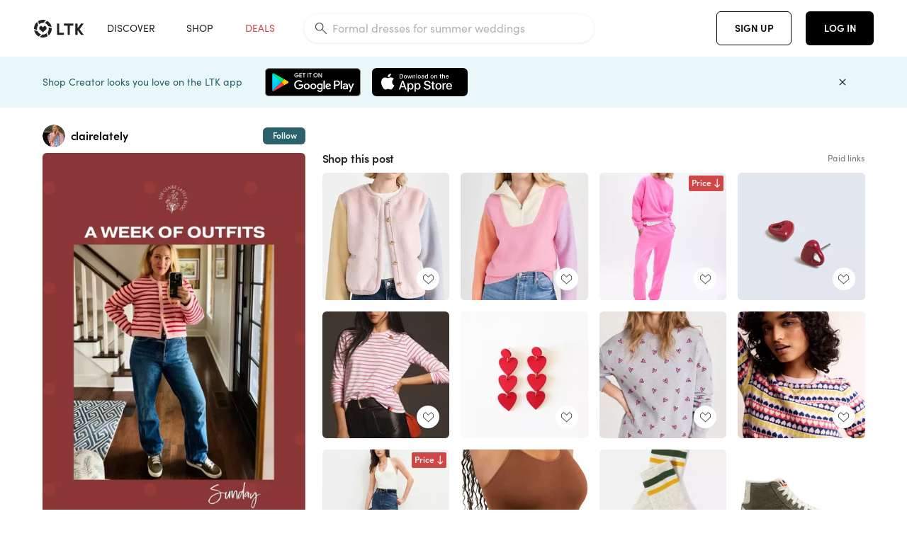

--- FILE ---
content_type: text/html; charset=utf-8
request_url: https://www.shopltk.com/explore/clairelately/posts/64d4555a-c94d-11ee-b6c5-0242ac110003
body_size: 118964
content:
<!doctype html>
<html data-n-head-ssr lang="en" data-n-head="%7B%22lang%22:%7B%22ssr%22:%22en%22%7D%7D">
  <head >
    <meta data-n-head="ssr" data-hid="charset" charset="utf-8"><meta data-n-head="ssr" name="viewport" content="width=device-width, initial-scale=1"><meta data-n-head="ssr" name="referrer" content="always"><meta data-n-head="ssr" name="color-scheme" content="light"><meta data-n-head="ssr" name="application-name" content="LTK"><meta data-n-head="ssr" name="msapplication-TileColor" content="#FFFFFF"><meta data-n-head="ssr" name="msapplication-TileImage" content="/favicon-144.png?v=4"><meta data-n-head="ssr" data-hid="mobile-web-app-capable" name="mobile-web-app-capable" content="yes"><meta data-n-head="ssr" data-hid="apple-mobile-web-app-capable" name="apple-mobile-web-app-capable" content="yes"><meta data-n-head="ssr" data-hid="apple-mobile-web-app-status-bar-style" name="apple-mobile-web-app-status-bar-style" content="default"><meta data-n-head="ssr" data-hid="apple-mobile-web-app-title" name="apple-mobile-web-app-title" content="LTK"><meta data-n-head="ssr" data-hid="theme-color" name="theme-color" content="#FFFFFF"><meta data-n-head="ssr" data-hid="og:type" name="og:type" property="og:type" content="website"><meta data-n-head="ssr" data-hid="og:site_name" name="og:site_name" property="og:site_name" content="LTK"><meta data-n-head="ssr" data-hid="twitter:site" name="twitter:site" property="twitter:site" content="@liketoknow.it"><meta data-n-head="ssr" data-hid="twitter:creator" name="twitter:creator" property="twitter:creator" content="@liketoknow.it"><meta data-n-head="ssr" data-hid="og:title" property="og:title" content="clairelately on LTK"><meta data-n-head="ssr" data-hid="description" name="description" content="Shop the latest from clairelately on LTK, the easiest way to shop everything from your favorite creators."><meta data-n-head="ssr" data-hid="og:description" property="og:description" content="Shop the latest from clairelately on LTK, the easiest way to shop everything from your favorite creators."><meta data-n-head="ssr" data-hid="og:url" property="og:url" content="https://www.shopltk.com/explore/clairelately/posts/64d4555a-c94d-11ee-b6c5-0242ac110003"><meta data-n-head="ssr" data-hid="al:ios:url" property="al:ios:url" content="com.rewardstyle.ltk://explore/clairelately/posts/64d4555a-c94d-11ee-b6c5-0242ac110003"><meta data-n-head="ssr" data-hid="al:ios:app_name" property="al:ios:app_name" content="LTK"><meta data-n-head="ssr" data-hid="al:ios:app_store_id" property="al:ios:app_store_id" content="1154027990"><meta data-n-head="ssr" data-hid="al:android:url" property="al:android:url" content="com.rewardstyle.liketoknowit://explore/clairelately/posts/64d4555a-c94d-11ee-b6c5-0242ac110003"><meta data-n-head="ssr" data-hid="al:android:app_name" property="al:android:app_name" content="LTK"><meta data-n-head="ssr" data-hid="al:android:package" property="al:android:package" content="com.rewardstyle.liketoknowit"><meta data-n-head="ssr" data-hid="branch:deeplink:$deeplink_path" property="branch:deeplink:$deeplink_path" content="/explore/clairelately/posts/64d4555a-c94d-11ee-b6c5-0242ac110003"><meta data-n-head="ssr" data-hid="branch:deeplink:app_url" property="branch:deeplink:app_url" content="explore/clairelately/posts/64d4555a-c94d-11ee-b6c5-0242ac110003"><meta data-n-head="ssr" data-hid="branch:deeplink:title" property="branch:deeplink:title" content="Get my full shop experience"><meta data-n-head="ssr" data-hid="branch:deeplink:subtitle" property="branch:deeplink:subtitle" content="Download the LTK app now to shop all of my favorite finds in one place."><meta data-n-head="ssr" data-hid="branch:deeplink:button" property="branch:deeplink:button" content="Get the free LTK app"><meta data-n-head="ssr" data-hid="branch:deeplink:getButton" property="branch:deeplink:getButton" content="GET"><meta data-n-head="ssr" data-hid="branch:deeplink:openButton" property="branch:deeplink:openButton" content="OPEN"><meta data-n-head="ssr" data-hid="branch:deeplink:page" property="branch:deeplink:page" content="post_page"><meta data-n-head="ssr" data-hid="branch:deeplink:continue" property="branch:deeplink:continue" content="Continue on web"><meta data-n-head="ssr" data-hid="branch:deeplink:title_treatment" property="branch:deeplink:title_treatment" content="Get my full LTK experience"><meta data-n-head="ssr" data-hid="branch:deeplink:subtitle_treatment" property="branch:deeplink:subtitle_treatment" content="Download the LTK app to shop my favorites and get notified when I post fresh content."><meta data-n-head="ssr" data-hid="branch:deeplink:button_treatment" property="branch:deeplink:button_treatment" content="Get the LTK app"><meta data-n-head="ssr" data-hid="branch:deeplink:avatarUrl" property="branch:deeplink:avatarUrl" content="https://avatar-cdn.liketoknow.it/c3ed2ddf-6055-11eb-84cd-7e2ad653ad98.4b1c1f44-9db3-4742-9407-421c68dda832"><meta data-n-head="ssr" data-hid="og:image" property="og:image" content="https://product-images-cdn.liketoknow.it/AhfI7zz_cBdvVYjw3GahOw.q2vMSXzxpQAwupxcKITPo2IuAhv00cDIdbJDgVbKZC1CHge2x9DvaNJdier6BXJtX8o8h.PoxCO2l4h6rk94RzGalfSaXwmcRo22d0i62CNO2YQCU1hJca8CtVk5ZKzHPLACON9rpFT2VeCOnt1S.nP7vU1GZVGe_fDQ-"><meta data-n-head="ssr" data-hid="og:image:secure_url" property="og:image:secure_url" content="https://product-images-cdn.liketoknow.it/AhfI7zz_cBdvVYjw3GahOw.q2vMSXzxpQAwupxcKITPo2IuAhv00cDIdbJDgVbKZC1CHge2x9DvaNJdier6BXJtX8o8h.PoxCO2l4h6rk94RzGalfSaXwmcRo22d0i62CNO2YQCU1hJca8CtVk5ZKzHPLACON9rpFT2VeCOnt1S.nP7vU1GZVGe_fDQ-"><meta data-n-head="ssr" data-hid="og:image:width" property="og:image:width" content="1366"><meta data-n-head="ssr" data-hid="og:image:height" property="og:image:height" content="2048"><meta data-n-head="ssr" data-hid="twitter:card" name="twitter:card" content="summary_large_image"><title>clairelately on LTK</title><link data-n-head="ssr" rel="icon" type="image/png" href="/favicon.png?v=4" sizes="32x32"><link data-n-head="ssr" rel="icon" type="image/png" href="/favicon-128.png?v=4" sizes="128x128"><link data-n-head="ssr" rel="icon" type="image/png" href="/favicon-192.png?v=4" sizes="192x192"><link data-n-head="ssr" rel="shortcut icon" type="image/png" href="/favicon-196.png?v=4" sizes="196x196"><link data-n-head="ssr" rel="apple-touch-icon" href="/favicon-152.png?v=4" sizes="152x152"><link data-n-head="ssr" rel="apple-touch-icon" href="/favicon-180.png?v=4" sizes="180x180"><link data-n-head="ssr" data-hid="apple-touch-startup-image-iphonexsmax" rel="apple-touch-startup-image" href="/static/icons/splash_iphonexsmax_1242x2688.6b17fa.png" media="(device-width: 414px) and (device-height: 896px) and (-webkit-device-pixel-ratio: 3)"><link data-n-head="ssr" data-hid="apple-touch-startup-image-iphonexr" rel="apple-touch-startup-image" href="/static/icons/splash_iphonexr_828x1792.6b17fa.png" media="(device-width: 414px) and (device-height: 896px) and (-webkit-device-pixel-ratio: 2)"><link data-n-head="ssr" data-hid="apple-touch-startup-image-iphonex" rel="apple-touch-startup-image" href="/static/icons/splash_iphonex_1125x2436.6b17fa.png" media="(device-width: 375px) and (device-height: 812px) and (-webkit-device-pixel-ratio: 3)"><link data-n-head="ssr" data-hid="apple-touch-startup-image-iphoneplus" rel="apple-touch-startup-image" href="/static/icons/splash_iphoneplus_1242x2208.6b17fa.png" media="(device-width: 414px) and (device-height: 736px) and (-webkit-device-pixel-ratio: 3)"><link data-n-head="ssr" data-hid="apple-touch-startup-image-iphone6" rel="apple-touch-startup-image" href="/static/icons/splash_iphone6_750x1334.6b17fa.png" media="(device-width: 375px) and (device-height: 667px) and (-webkit-device-pixel-ratio: 2)"><link data-n-head="ssr" data-hid="apple-touch-startup-image-iphone5" rel="apple-touch-startup-image" href="/static/icons/splash_iphone5_640x1136.6b17fa.png" media="(device-width: 320px) and (device-height: 568px) and (-webkit-device-pixel-ratio: 2)"><link data-n-head="ssr" data-hid="shortcut-icon" rel="shortcut icon" href="/static/icons/icon_64x64.6b17fa.png"><link data-n-head="ssr" data-hid="apple-touch-icon" rel="apple-touch-icon" href="/static/icons/icon_512x512.6b17fa.png" sizes="512x512"><link data-n-head="ssr" media="(device-width: 320px) and (device-height: 568px) and (-webkit-device-pixel-ratio: 2)" rel="apple-touch-startup-image" data-hid="apple-touch-startup-image-iphonese"><link data-n-head="ssr" media="(device-width: 768px) and (device-height: 1024px) and (-webkit-device-pixel-ratio: 2)" rel="apple-touch-startup-image" data-hid="apple-touch-startup-image-ipad"><link data-n-head="ssr" media="(device-width: 834px) and (device-height: 1112px) and (-webkit-device-pixel-ratio: 2)" rel="apple-touch-startup-image" data-hid="apple-touch-startup-image-ipadpro1"><link data-n-head="ssr" media="(device-width: 834px) and (device-height: 1194px) and (-webkit-device-pixel-ratio: 2)" rel="apple-touch-startup-image" data-hid="apple-touch-startup-image-ipadpro2"><link data-n-head="ssr" media="(device-width: 1024px) and (device-height: 1366px) and (-webkit-device-pixel-ratio: 2)" rel="apple-touch-startup-image" data-hid="apple-touch-startup-image-ipadpro3"><link data-n-head="ssr" rel="manifest" href="/static/manifest.2afe73c5.json" data-hid="manifest"><link data-n-head="ssr" rel="canonical" href="https://www.shopltk.com/explore/clairelately/posts/64d4555a-c94d-11ee-b6c5-0242ac110003"><link data-n-head="ssr" vmid="preload" rel="preload" as="image" imagesrcset="https://product-images-cdn.liketoknow.it/AhfI7zz_cBdvVYjw3GahOw.q2vMSXzxpQAwupxcKITPo2IuAhv00cDIdbJDgVbKZC1CHge2x9DvaNJdier6BXJtX8o8h.PoxCO2l4h6rk94RzGalfSaXwmcRo22d0i62CNO2YQCU1hJca8CtVk5ZKzHPLACON9rpFT2VeCOnt1S.nP7vU1GZVGe_fDQ-?v=0&amp;auto=format&amp;fm=webp&amp;w=450&amp;q=80&amp;dpr=1 1x, https://product-images-cdn.liketoknow.it/AhfI7zz_cBdvVYjw3GahOw.q2vMSXzxpQAwupxcKITPo2IuAhv00cDIdbJDgVbKZC1CHge2x9DvaNJdier6BXJtX8o8h.PoxCO2l4h6rk94RzGalfSaXwmcRo22d0i62CNO2YQCU1hJca8CtVk5ZKzHPLACON9rpFT2VeCOnt1S.nP7vU1GZVGe_fDQ-?v=0&amp;auto=format&amp;fm=webp&amp;w=450&amp;q=80&amp;dpr=2 2x, https://product-images-cdn.liketoknow.it/AhfI7zz_cBdvVYjw3GahOw.q2vMSXzxpQAwupxcKITPo2IuAhv00cDIdbJDgVbKZC1CHge2x9DvaNJdier6BXJtX8o8h.PoxCO2l4h6rk94RzGalfSaXwmcRo22d0i62CNO2YQCU1hJca8CtVk5ZKzHPLACON9rpFT2VeCOnt1S.nP7vU1GZVGe_fDQ-?v=0&amp;auto=format&amp;fm=webp&amp;w=450&amp;q=80&amp;dpr=3 3x"><style data-n-head="vuetify" type="text/css" id="vuetify-theme-stylesheet" nonce="undefined">:root {
  --v-anchor-base: #0469E0;
  --v-primary-base: #000000;
  --v-secondary-base: #5f797d;
  --v-accent-base: #b4d6db;
  --v-error-base: #fe636d;
  --v-info-base: #2196f3;
  --v-success-base: #51ca98;
  --v-warning-base: #ffb300;
  --v-ltk-black-base: #000000;
  --v-ltk-white-base: #ffffff;
  --v-grey-80-base: #222222;
  --v-grey-70-base: #525252;
  --v-grey-50-base: #757575;
  --v-disabled-grey-base: #9e9e9e;
  --v-grey-30-base: #cccccc;
  --v-grey-20-base: #ebebeb;
  --v-grey-10-base: #f0f0f0;
  --v-grey-5-base: #fafafa;
  --v-success-50-base: #1b8659;
  --v-success-40-base: #51ca98;
  --v-success-20-base: #91e3c1;
  --v-success-10-base: #def3ea;
  --v-success-90-base: #0f4b32;
  --v-warning-40-base: #ffb300;
  --v-warning-20-base: #fed983;
  --v-warning-10-base: #feeecd;
  --v-warning-90-base: #664800;
  --v-error-50-base: #ce4646;
  --v-error-40-base: #fe636d;
  --v-error-20-base: #ef9086;
  --v-error-10-base: #fde9e8;
  --v-error-90-base: #5d1710;
  --v-link-light-base: #0469e0;
  --v-link-dark-base: #43b9d3;
  --v-secondary-70-base: #2d3c3f;
  --v-secondary-60-base: #2a616a;
  --v-secondary-50-base: #5f797d;
  --v-secondary-30-base: #b4d6db;
  --v-secondary-20-base: #d7f0f0;
  --v-secondary-10-base: #eaf7f8;
  --v-creator-secondary-70-base: #13183d;
  --v-creator-secondary-60-base: #3c576d;
  --v-creator-secondary-50-base: #5d7a79;
  --v-creator-secondary-30-base: #90a9aa;
  --v-creator-secondary-20-base: #b0c6c3;
  --v-creator-secondary-10-base: #d3e1de;
  --v-brand-secondary-70-base: #2c432d;
  --v-brand-secondary-60-base: #527a70;
  --v-brand-secondary-50-base: #577f68;
  --v-brand-secondary-30-base: #96c0a7;
  --v-brand-secondary-20-base: #b6d5bf;
  --v-brand-secondary-10-base: #d9eadc;
  --v-warm-grey-40-base: #cdc5ba;
  --v-warm-grey-30-base: #e6e2dc;
  --v-warm-grey-20-base: #ebe8e3;
  --v-warm-grey-10-base: #f5f4f3;
  --v-warm-grey-5-base: #faf9f8;
  --v-dusty-rose-40-base: #a4999a;
  --v-dusty-rose-30-base: #dbd6d7;
  --v-dusty-rose-20-base: #e5ddde;
  --v-dusty-rose-10-base: #edebeb;
  --v-dusty-rose-5-base: #f8f6f7;
  --v-creamy-tan-40-base: #ebd7c0;
  --v-creamy-tan-30-base: #f0e2d0;
  --v-creamy-tan-20-base: #f7efe6;
  --v-creamy-tan-10-base: #fbf7f2;
  --v-creamy-tan-5-base: #fdfcfa;
}

.v-application a { color: var(--v-anchor-base); }
.v-application .primary {
  background-color: var(--v-primary-base) !important;
  border-color: var(--v-primary-base) !important;
}
.v-application .primary--text {
  color: var(--v-primary-base) !important;
  caret-color: var(--v-primary-base) !important;
}
.v-application .secondary {
  background-color: var(--v-secondary-base) !important;
  border-color: var(--v-secondary-base) !important;
}
.v-application .secondary--text {
  color: var(--v-secondary-base) !important;
  caret-color: var(--v-secondary-base) !important;
}
.v-application .accent {
  background-color: var(--v-accent-base) !important;
  border-color: var(--v-accent-base) !important;
}
.v-application .accent--text {
  color: var(--v-accent-base) !important;
  caret-color: var(--v-accent-base) !important;
}
.v-application .error {
  background-color: var(--v-error-base) !important;
  border-color: var(--v-error-base) !important;
}
.v-application .error--text {
  color: var(--v-error-base) !important;
  caret-color: var(--v-error-base) !important;
}
.v-application .info {
  background-color: var(--v-info-base) !important;
  border-color: var(--v-info-base) !important;
}
.v-application .info--text {
  color: var(--v-info-base) !important;
  caret-color: var(--v-info-base) !important;
}
.v-application .success {
  background-color: var(--v-success-base) !important;
  border-color: var(--v-success-base) !important;
}
.v-application .success--text {
  color: var(--v-success-base) !important;
  caret-color: var(--v-success-base) !important;
}
.v-application .warning {
  background-color: var(--v-warning-base) !important;
  border-color: var(--v-warning-base) !important;
}
.v-application .warning--text {
  color: var(--v-warning-base) !important;
  caret-color: var(--v-warning-base) !important;
}
.v-application .ltk-black {
  background-color: var(--v-ltk-black-base) !important;
  border-color: var(--v-ltk-black-base) !important;
}
.v-application .ltk-black--text {
  color: var(--v-ltk-black-base) !important;
  caret-color: var(--v-ltk-black-base) !important;
}
.v-application .ltk-white {
  background-color: var(--v-ltk-white-base) !important;
  border-color: var(--v-ltk-white-base) !important;
}
.v-application .ltk-white--text {
  color: var(--v-ltk-white-base) !important;
  caret-color: var(--v-ltk-white-base) !important;
}
.v-application .grey-80 {
  background-color: var(--v-grey-80-base) !important;
  border-color: var(--v-grey-80-base) !important;
}
.v-application .grey-80--text {
  color: var(--v-grey-80-base) !important;
  caret-color: var(--v-grey-80-base) !important;
}
.v-application .grey-70 {
  background-color: var(--v-grey-70-base) !important;
  border-color: var(--v-grey-70-base) !important;
}
.v-application .grey-70--text {
  color: var(--v-grey-70-base) !important;
  caret-color: var(--v-grey-70-base) !important;
}
.v-application .grey-50 {
  background-color: var(--v-grey-50-base) !important;
  border-color: var(--v-grey-50-base) !important;
}
.v-application .grey-50--text {
  color: var(--v-grey-50-base) !important;
  caret-color: var(--v-grey-50-base) !important;
}
.v-application .disabled-grey {
  background-color: var(--v-disabled-grey-base) !important;
  border-color: var(--v-disabled-grey-base) !important;
}
.v-application .disabled-grey--text {
  color: var(--v-disabled-grey-base) !important;
  caret-color: var(--v-disabled-grey-base) !important;
}
.v-application .grey-30 {
  background-color: var(--v-grey-30-base) !important;
  border-color: var(--v-grey-30-base) !important;
}
.v-application .grey-30--text {
  color: var(--v-grey-30-base) !important;
  caret-color: var(--v-grey-30-base) !important;
}
.v-application .grey-20 {
  background-color: var(--v-grey-20-base) !important;
  border-color: var(--v-grey-20-base) !important;
}
.v-application .grey-20--text {
  color: var(--v-grey-20-base) !important;
  caret-color: var(--v-grey-20-base) !important;
}
.v-application .grey-10 {
  background-color: var(--v-grey-10-base) !important;
  border-color: var(--v-grey-10-base) !important;
}
.v-application .grey-10--text {
  color: var(--v-grey-10-base) !important;
  caret-color: var(--v-grey-10-base) !important;
}
.v-application .grey-5 {
  background-color: var(--v-grey-5-base) !important;
  border-color: var(--v-grey-5-base) !important;
}
.v-application .grey-5--text {
  color: var(--v-grey-5-base) !important;
  caret-color: var(--v-grey-5-base) !important;
}
.v-application .success-50 {
  background-color: var(--v-success-50-base) !important;
  border-color: var(--v-success-50-base) !important;
}
.v-application .success-50--text {
  color: var(--v-success-50-base) !important;
  caret-color: var(--v-success-50-base) !important;
}
.v-application .success-40 {
  background-color: var(--v-success-40-base) !important;
  border-color: var(--v-success-40-base) !important;
}
.v-application .success-40--text {
  color: var(--v-success-40-base) !important;
  caret-color: var(--v-success-40-base) !important;
}
.v-application .success-20 {
  background-color: var(--v-success-20-base) !important;
  border-color: var(--v-success-20-base) !important;
}
.v-application .success-20--text {
  color: var(--v-success-20-base) !important;
  caret-color: var(--v-success-20-base) !important;
}
.v-application .success-10 {
  background-color: var(--v-success-10-base) !important;
  border-color: var(--v-success-10-base) !important;
}
.v-application .success-10--text {
  color: var(--v-success-10-base) !important;
  caret-color: var(--v-success-10-base) !important;
}
.v-application .success-90 {
  background-color: var(--v-success-90-base) !important;
  border-color: var(--v-success-90-base) !important;
}
.v-application .success-90--text {
  color: var(--v-success-90-base) !important;
  caret-color: var(--v-success-90-base) !important;
}
.v-application .warning-40 {
  background-color: var(--v-warning-40-base) !important;
  border-color: var(--v-warning-40-base) !important;
}
.v-application .warning-40--text {
  color: var(--v-warning-40-base) !important;
  caret-color: var(--v-warning-40-base) !important;
}
.v-application .warning-20 {
  background-color: var(--v-warning-20-base) !important;
  border-color: var(--v-warning-20-base) !important;
}
.v-application .warning-20--text {
  color: var(--v-warning-20-base) !important;
  caret-color: var(--v-warning-20-base) !important;
}
.v-application .warning-10 {
  background-color: var(--v-warning-10-base) !important;
  border-color: var(--v-warning-10-base) !important;
}
.v-application .warning-10--text {
  color: var(--v-warning-10-base) !important;
  caret-color: var(--v-warning-10-base) !important;
}
.v-application .warning-90 {
  background-color: var(--v-warning-90-base) !important;
  border-color: var(--v-warning-90-base) !important;
}
.v-application .warning-90--text {
  color: var(--v-warning-90-base) !important;
  caret-color: var(--v-warning-90-base) !important;
}
.v-application .error-50 {
  background-color: var(--v-error-50-base) !important;
  border-color: var(--v-error-50-base) !important;
}
.v-application .error-50--text {
  color: var(--v-error-50-base) !important;
  caret-color: var(--v-error-50-base) !important;
}
.v-application .error-40 {
  background-color: var(--v-error-40-base) !important;
  border-color: var(--v-error-40-base) !important;
}
.v-application .error-40--text {
  color: var(--v-error-40-base) !important;
  caret-color: var(--v-error-40-base) !important;
}
.v-application .error-20 {
  background-color: var(--v-error-20-base) !important;
  border-color: var(--v-error-20-base) !important;
}
.v-application .error-20--text {
  color: var(--v-error-20-base) !important;
  caret-color: var(--v-error-20-base) !important;
}
.v-application .error-10 {
  background-color: var(--v-error-10-base) !important;
  border-color: var(--v-error-10-base) !important;
}
.v-application .error-10--text {
  color: var(--v-error-10-base) !important;
  caret-color: var(--v-error-10-base) !important;
}
.v-application .error-90 {
  background-color: var(--v-error-90-base) !important;
  border-color: var(--v-error-90-base) !important;
}
.v-application .error-90--text {
  color: var(--v-error-90-base) !important;
  caret-color: var(--v-error-90-base) !important;
}
.v-application .link-light {
  background-color: var(--v-link-light-base) !important;
  border-color: var(--v-link-light-base) !important;
}
.v-application .link-light--text {
  color: var(--v-link-light-base) !important;
  caret-color: var(--v-link-light-base) !important;
}
.v-application .link-dark {
  background-color: var(--v-link-dark-base) !important;
  border-color: var(--v-link-dark-base) !important;
}
.v-application .link-dark--text {
  color: var(--v-link-dark-base) !important;
  caret-color: var(--v-link-dark-base) !important;
}
.v-application .secondary-70 {
  background-color: var(--v-secondary-70-base) !important;
  border-color: var(--v-secondary-70-base) !important;
}
.v-application .secondary-70--text {
  color: var(--v-secondary-70-base) !important;
  caret-color: var(--v-secondary-70-base) !important;
}
.v-application .secondary-60 {
  background-color: var(--v-secondary-60-base) !important;
  border-color: var(--v-secondary-60-base) !important;
}
.v-application .secondary-60--text {
  color: var(--v-secondary-60-base) !important;
  caret-color: var(--v-secondary-60-base) !important;
}
.v-application .secondary-50 {
  background-color: var(--v-secondary-50-base) !important;
  border-color: var(--v-secondary-50-base) !important;
}
.v-application .secondary-50--text {
  color: var(--v-secondary-50-base) !important;
  caret-color: var(--v-secondary-50-base) !important;
}
.v-application .secondary-30 {
  background-color: var(--v-secondary-30-base) !important;
  border-color: var(--v-secondary-30-base) !important;
}
.v-application .secondary-30--text {
  color: var(--v-secondary-30-base) !important;
  caret-color: var(--v-secondary-30-base) !important;
}
.v-application .secondary-20 {
  background-color: var(--v-secondary-20-base) !important;
  border-color: var(--v-secondary-20-base) !important;
}
.v-application .secondary-20--text {
  color: var(--v-secondary-20-base) !important;
  caret-color: var(--v-secondary-20-base) !important;
}
.v-application .secondary-10 {
  background-color: var(--v-secondary-10-base) !important;
  border-color: var(--v-secondary-10-base) !important;
}
.v-application .secondary-10--text {
  color: var(--v-secondary-10-base) !important;
  caret-color: var(--v-secondary-10-base) !important;
}
.v-application .creator-secondary-70 {
  background-color: var(--v-creator-secondary-70-base) !important;
  border-color: var(--v-creator-secondary-70-base) !important;
}
.v-application .creator-secondary-70--text {
  color: var(--v-creator-secondary-70-base) !important;
  caret-color: var(--v-creator-secondary-70-base) !important;
}
.v-application .creator-secondary-60 {
  background-color: var(--v-creator-secondary-60-base) !important;
  border-color: var(--v-creator-secondary-60-base) !important;
}
.v-application .creator-secondary-60--text {
  color: var(--v-creator-secondary-60-base) !important;
  caret-color: var(--v-creator-secondary-60-base) !important;
}
.v-application .creator-secondary-50 {
  background-color: var(--v-creator-secondary-50-base) !important;
  border-color: var(--v-creator-secondary-50-base) !important;
}
.v-application .creator-secondary-50--text {
  color: var(--v-creator-secondary-50-base) !important;
  caret-color: var(--v-creator-secondary-50-base) !important;
}
.v-application .creator-secondary-30 {
  background-color: var(--v-creator-secondary-30-base) !important;
  border-color: var(--v-creator-secondary-30-base) !important;
}
.v-application .creator-secondary-30--text {
  color: var(--v-creator-secondary-30-base) !important;
  caret-color: var(--v-creator-secondary-30-base) !important;
}
.v-application .creator-secondary-20 {
  background-color: var(--v-creator-secondary-20-base) !important;
  border-color: var(--v-creator-secondary-20-base) !important;
}
.v-application .creator-secondary-20--text {
  color: var(--v-creator-secondary-20-base) !important;
  caret-color: var(--v-creator-secondary-20-base) !important;
}
.v-application .creator-secondary-10 {
  background-color: var(--v-creator-secondary-10-base) !important;
  border-color: var(--v-creator-secondary-10-base) !important;
}
.v-application .creator-secondary-10--text {
  color: var(--v-creator-secondary-10-base) !important;
  caret-color: var(--v-creator-secondary-10-base) !important;
}
.v-application .brand-secondary-70 {
  background-color: var(--v-brand-secondary-70-base) !important;
  border-color: var(--v-brand-secondary-70-base) !important;
}
.v-application .brand-secondary-70--text {
  color: var(--v-brand-secondary-70-base) !important;
  caret-color: var(--v-brand-secondary-70-base) !important;
}
.v-application .brand-secondary-60 {
  background-color: var(--v-brand-secondary-60-base) !important;
  border-color: var(--v-brand-secondary-60-base) !important;
}
.v-application .brand-secondary-60--text {
  color: var(--v-brand-secondary-60-base) !important;
  caret-color: var(--v-brand-secondary-60-base) !important;
}
.v-application .brand-secondary-50 {
  background-color: var(--v-brand-secondary-50-base) !important;
  border-color: var(--v-brand-secondary-50-base) !important;
}
.v-application .brand-secondary-50--text {
  color: var(--v-brand-secondary-50-base) !important;
  caret-color: var(--v-brand-secondary-50-base) !important;
}
.v-application .brand-secondary-30 {
  background-color: var(--v-brand-secondary-30-base) !important;
  border-color: var(--v-brand-secondary-30-base) !important;
}
.v-application .brand-secondary-30--text {
  color: var(--v-brand-secondary-30-base) !important;
  caret-color: var(--v-brand-secondary-30-base) !important;
}
.v-application .brand-secondary-20 {
  background-color: var(--v-brand-secondary-20-base) !important;
  border-color: var(--v-brand-secondary-20-base) !important;
}
.v-application .brand-secondary-20--text {
  color: var(--v-brand-secondary-20-base) !important;
  caret-color: var(--v-brand-secondary-20-base) !important;
}
.v-application .brand-secondary-10 {
  background-color: var(--v-brand-secondary-10-base) !important;
  border-color: var(--v-brand-secondary-10-base) !important;
}
.v-application .brand-secondary-10--text {
  color: var(--v-brand-secondary-10-base) !important;
  caret-color: var(--v-brand-secondary-10-base) !important;
}
.v-application .warm-grey-40 {
  background-color: var(--v-warm-grey-40-base) !important;
  border-color: var(--v-warm-grey-40-base) !important;
}
.v-application .warm-grey-40--text {
  color: var(--v-warm-grey-40-base) !important;
  caret-color: var(--v-warm-grey-40-base) !important;
}
.v-application .warm-grey-30 {
  background-color: var(--v-warm-grey-30-base) !important;
  border-color: var(--v-warm-grey-30-base) !important;
}
.v-application .warm-grey-30--text {
  color: var(--v-warm-grey-30-base) !important;
  caret-color: var(--v-warm-grey-30-base) !important;
}
.v-application .warm-grey-20 {
  background-color: var(--v-warm-grey-20-base) !important;
  border-color: var(--v-warm-grey-20-base) !important;
}
.v-application .warm-grey-20--text {
  color: var(--v-warm-grey-20-base) !important;
  caret-color: var(--v-warm-grey-20-base) !important;
}
.v-application .warm-grey-10 {
  background-color: var(--v-warm-grey-10-base) !important;
  border-color: var(--v-warm-grey-10-base) !important;
}
.v-application .warm-grey-10--text {
  color: var(--v-warm-grey-10-base) !important;
  caret-color: var(--v-warm-grey-10-base) !important;
}
.v-application .warm-grey-5 {
  background-color: var(--v-warm-grey-5-base) !important;
  border-color: var(--v-warm-grey-5-base) !important;
}
.v-application .warm-grey-5--text {
  color: var(--v-warm-grey-5-base) !important;
  caret-color: var(--v-warm-grey-5-base) !important;
}
.v-application .dusty-rose-40 {
  background-color: var(--v-dusty-rose-40-base) !important;
  border-color: var(--v-dusty-rose-40-base) !important;
}
.v-application .dusty-rose-40--text {
  color: var(--v-dusty-rose-40-base) !important;
  caret-color: var(--v-dusty-rose-40-base) !important;
}
.v-application .dusty-rose-30 {
  background-color: var(--v-dusty-rose-30-base) !important;
  border-color: var(--v-dusty-rose-30-base) !important;
}
.v-application .dusty-rose-30--text {
  color: var(--v-dusty-rose-30-base) !important;
  caret-color: var(--v-dusty-rose-30-base) !important;
}
.v-application .dusty-rose-20 {
  background-color: var(--v-dusty-rose-20-base) !important;
  border-color: var(--v-dusty-rose-20-base) !important;
}
.v-application .dusty-rose-20--text {
  color: var(--v-dusty-rose-20-base) !important;
  caret-color: var(--v-dusty-rose-20-base) !important;
}
.v-application .dusty-rose-10 {
  background-color: var(--v-dusty-rose-10-base) !important;
  border-color: var(--v-dusty-rose-10-base) !important;
}
.v-application .dusty-rose-10--text {
  color: var(--v-dusty-rose-10-base) !important;
  caret-color: var(--v-dusty-rose-10-base) !important;
}
.v-application .dusty-rose-5 {
  background-color: var(--v-dusty-rose-5-base) !important;
  border-color: var(--v-dusty-rose-5-base) !important;
}
.v-application .dusty-rose-5--text {
  color: var(--v-dusty-rose-5-base) !important;
  caret-color: var(--v-dusty-rose-5-base) !important;
}
.v-application .creamy-tan-40 {
  background-color: var(--v-creamy-tan-40-base) !important;
  border-color: var(--v-creamy-tan-40-base) !important;
}
.v-application .creamy-tan-40--text {
  color: var(--v-creamy-tan-40-base) !important;
  caret-color: var(--v-creamy-tan-40-base) !important;
}
.v-application .creamy-tan-30 {
  background-color: var(--v-creamy-tan-30-base) !important;
  border-color: var(--v-creamy-tan-30-base) !important;
}
.v-application .creamy-tan-30--text {
  color: var(--v-creamy-tan-30-base) !important;
  caret-color: var(--v-creamy-tan-30-base) !important;
}
.v-application .creamy-tan-20 {
  background-color: var(--v-creamy-tan-20-base) !important;
  border-color: var(--v-creamy-tan-20-base) !important;
}
.v-application .creamy-tan-20--text {
  color: var(--v-creamy-tan-20-base) !important;
  caret-color: var(--v-creamy-tan-20-base) !important;
}
.v-application .creamy-tan-10 {
  background-color: var(--v-creamy-tan-10-base) !important;
  border-color: var(--v-creamy-tan-10-base) !important;
}
.v-application .creamy-tan-10--text {
  color: var(--v-creamy-tan-10-base) !important;
  caret-color: var(--v-creamy-tan-10-base) !important;
}
.v-application .creamy-tan-5 {
  background-color: var(--v-creamy-tan-5-base) !important;
  border-color: var(--v-creamy-tan-5-base) !important;
}
.v-application .creamy-tan-5--text {
  color: var(--v-creamy-tan-5-base) !important;
  caret-color: var(--v-creamy-tan-5-base) !important;
}</style><script data-n-head="ssr" data-hid="gtm-script">window['dataLayer']=[];if(!window._gtm_init){window._gtm_init=1;(function(w,n,d,m,e,p){w[d]=(w[d]==1||n[d]=='yes'||n[d]==1||n[m]==1||(w[e]&&w[e][p]&&w[e][p]()))?1:0})(window,navigator,'doNotTrack','msDoNotTrack','external','msTrackingProtectionEnabled');(function(w,d,s,l,x,y){w[x]={};w._gtm_inject=function(i){if(w.doNotTrack||w[x][i])return;w[x][i]=1;w[l]=w[l]||[];w[l].push({'gtm.start':new Date().getTime(),event:'gtm.js'});var f=d.getElementsByTagName(s)[0],j=d.createElement(s);j.async=true;j.src='https://www.googletagmanager.com/gtm.js?id='+i;f.parentNode.insertBefore(j,f);}})(window,document,'script','dataLayer','_gtm_ids','_gtm_inject')};["GTM-TFZXHKL&"].forEach(function(i){window._gtm_inject(i)})</script><script data-n-head="ssr" type="application/ld+json">{"@context":"http://schema.org/","@type":"BlogPosting","sharedContent":{"@type":"CreativeWork","thumbnailUrl":"https://product-images-cdn.liketoknow.it/AhfI7zz_cBdvVYjw3GahOw.q2vMSXzxpQAwupxcKITPo2IuAhv00cDIdbJDgVbKZC1CHge2x9DvaNJdier6BXJtX8o8h.PoxCO2l4h6rk94RzGalfSaXwmcRo22d0i62CNO2YQCU1hJca8CtVk5ZKzHPLACON9rpFT2VeCOnt1S.nP7vU1GZVGe_fDQ-","text":"A week of outfit ideas - high top sneakers, tailored union socks, reformation denim, English factory cardigan / lady sweater\n❤️ Claire Lately \n\n#LTKshoecrush #LTKSeasonal #LTKstyletip"},"articleBody":"A week of outfit ideas - high top sneakers, tailored union socks, reformation denim, English factory cardigan / lady sweater\n❤️ Claire Lately \n\n#LTKshoecrush #LTKSeasonal #LTKstyletip","creator":{"@type":"Organization","description":"your favorite friend to shop with 🤍 \n40’ish mom ~ 5’3” size small/4","logo":"https://avatar-cdn.liketoknow.it/c3ed2ddf-6055-11eb-84cd-7e2ad653ad98.4b1c1f44-9db3-4742-9407-421c68dda832","name":"clairelately | LTK","url":"https://www.shopltk.com/explore/clairelately"},"datePublished":"2024-02-12T02:21:19+00:00","headline":"English Factory Colorblock Faux … Curated on LTK","image":"https://product-images-cdn.liketoknow.it/AhfI7zz_cBdvVYjw3GahOw.q2vMSXzxpQAwupxcKITPo2IuAhv00cDIdbJDgVbKZC1CHge2x9DvaNJdier6BXJtX8o8h.PoxCO2l4h6rk94RzGalfSaXwmcRo22d0i62CNO2YQCU1hJca8CtVk5ZKzHPLACON9rpFT2VeCOnt1S.nP7vU1GZVGe_fDQ-","url":"https://www.shopltk.com/explore/clairelately/posts/64d4555a-c94d-11ee-b6c5-0242ac110003"}</script><link rel="preload" href="/static/d1129f3.js" as="script"><link rel="preload" href="/static/05b16ae.js" as="script"><link rel="preload" href="/static/css/715a7ad.css" as="style"><link rel="preload" href="/static/ccaaa7b.js" as="script"><link rel="preload" href="/static/css/f4b25c1.css" as="style"><link rel="preload" href="/static/e6d4f9d.js" as="script"><link rel="preload" href="/static/css/9e8ccf9.css" as="style"><link rel="preload" href="/static/1b79e72.js" as="script"><link rel="preload" href="/static/css/799f007.css" as="style"><link rel="preload" href="/static/aef158c.js" as="script"><link rel="preload" href="/static/css/046a22e.css" as="style"><link rel="preload" href="/static/c6eaf89.js" as="script"><link rel="preload" href="/static/css/ee5d34a.css" as="style"><link rel="preload" href="/static/11223e3.js" as="script"><link rel="preload" href="/static/css/beb8def.css" as="style"><link rel="preload" href="/static/1c4a6f0.js" as="script"><link rel="stylesheet" href="/static/css/715a7ad.css"><link rel="stylesheet" href="/static/css/f4b25c1.css"><link rel="stylesheet" href="/static/css/9e8ccf9.css"><link rel="stylesheet" href="/static/css/799f007.css"><link rel="stylesheet" href="/static/css/046a22e.css"><link rel="stylesheet" href="/static/css/ee5d34a.css"><link rel="stylesheet" href="/static/css/beb8def.css">
  </head>
  <body >
    <noscript data-n-head="ssr" data-hid="gtm-noscript" data-pbody="true"><iframe src="https://www.googletagmanager.com/ns.html?id=GTM-TFZXHKL&&" height="0" width="0" style="display:none;visibility:hidden" title="gtm"></iframe></noscript><div data-server-rendered="true" id="__nuxt"><!----><div id="__layout"><div data-app="true" data-fetch-key="DefaultLayout:0" id="app" class="v-application v-application--is-ltr theme--light"><div class="v-application--wrap"><header class="ltk-header site-header v-sheet theme--light elevation-0 v-toolbar v-app-bar v-app-bar--fixed" style="height:80px;margin-top:0px;transform:translateY(0px);left:0px;right:0px;" data-v-1082540e data-v-9dfe58f0><div class="v-toolbar__content" style="height:80px;"><div class="container flex-nowrap pa-0 branch-journeys-top white fill-height" data-v-1082540e><div class="v-toolbar__items" data-v-1082540e><a href="/" class="ltk-logo d-flex align-self-center pr-md-3 pr-xl-5 pl-3 pl-md-0" data-v-290a3398 data-v-1082540e><svg height="25px" width="70px" viewBox="0 0 70 25" fill="none" xmlns="http://www.w3.org/2000/svg" xmlns:xlink="http://www.w3.org/1999/xlink" data-v-290a3398><title data-v-290a3398>LTK</title> <path fill-rule="evenodd" clip-rule="evenodd" d="M18.0692 18.9455C18.0568 18.8992 18.0217 18.8624 17.9759 18.8478C17.9302 18.8332 17.8801 18.8429 17.8431 18.8734C16.1555 20.2595 13.9917 20.9333 11.8132 20.751C11.7715 20.7471 11.7303 20.7621 11.7011 20.792L8.40645 24.0878C8.37213 24.1221 8.35794 24.1716 8.3689 24.2188C8.37986 24.266 8.41442 24.3042 8.46036 24.3199C9.77623 24.7694 11.1574 24.9991 12.5483 25C14.8553 25.0001 17.1172 24.3634 19.0837 23.1603C19.136 23.1275 19.1608 23.0646 19.1449 23.0051L18.0692 18.9455ZM4.90108 15.8862L0.40818 14.6886C0.361852 14.6762 0.312366 14.6882 0.276985 14.7206C0.241604 14.7529 0.225234 14.801 0.233586 14.8481C0.846198 18.4078 3.43142 21.9022 6.66602 23.544C6.68503 23.5536 6.70597 23.5588 6.72728 23.5593C6.76564 23.5599 6.80261 23.5449 6.82958 23.5177L9.81178 20.5354C9.8461 20.5011 9.86029 20.4516 9.84933 20.4044C9.83837 20.3572 9.80381 20.3189 9.75787 20.3032C7.69643 19.5969 5.87085 17.9343 4.99358 15.965C4.97652 15.926 4.94241 15.8969 4.90108 15.8862ZM24.9488 11.7277L20.8621 10.7238C20.8151 10.7123 20.7655 10.7256 20.7307 10.7591C20.6959 10.7926 20.6808 10.8415 20.6906 10.8888C21.1451 13.1006 20.6152 15.5141 19.2742 17.3471C19.249 17.3812 19.2406 17.4248 19.2515 17.4657L20.4388 21.9462C20.451 21.9928 20.4864 22.03 20.5325 22.0446C20.5464 22.0489 20.5608 22.0513 20.5754 22.0513C20.6083 22.0511 20.6402 22.0394 20.6654 22.0183C23.5931 19.5694 25.2753 15.6754 25.0554 11.856C25.0523 11.7944 25.0089 11.7422 24.9488 11.7277ZM12.5526 10.5747L9.97964 8.26938C9.92634 8.22097 9.84486 8.22097 9.79156 8.26938L7.62414 10.213C7.59422 10.2395 7.57724 10.2776 7.57758 10.3175V13.155C7.57748 13.1948 7.59441 13.2329 7.62414 13.2595L12.4564 17.5921C12.4821 17.6153 12.5155 17.6283 12.5502 17.6283C12.5866 17.6293 12.6222 17.6164 12.6494 17.5921L17.4817 13.2595C17.5112 13.2327 17.528 13.1948 17.5282 13.155V10.3175C17.5284 10.2776 17.5114 10.2396 17.4817 10.213L15.3143 8.26938C15.2607 8.22117 15.1792 8.22117 15.1256 8.26938L12.5526 10.5747ZM4.56108 3.1033C4.54834 3.05708 4.51276 3.02059 4.46679 3.00659C4.42083 2.99259 4.37087 3.00303 4.33441 3.03426C1.47964 5.46118 -0.138883 9.15351 0.00936958 12.9106C0.0118837 12.9722 0.0543641 13.025 0.114126 13.0407L4.18494 14.1253C4.19672 14.1284 4.20887 14.1301 4.22108 14.1302V14.1332C4.26299 14.133 4.30266 14.1143 4.32938 14.0821C4.35611 14.0499 4.36715 14.0075 4.35953 13.9664C3.95337 11.8016 4.48634 9.44496 5.78692 7.66142C5.81268 7.62621 5.8206 7.58107 5.80836 7.53922L4.56108 3.1033ZM24.8091 9.92765C24.1408 6.44918 21.6695 3.14057 18.5139 1.49574C18.4592 1.46696 18.392 1.47738 18.3485 1.5214L15.3933 4.4964C15.3591 4.53017 15.345 4.57921 15.3559 4.62594C15.3663 4.67281 15.4001 4.7111 15.4454 4.72736C17.4021 5.43552 19.1584 7.03514 20.0277 8.90177C20.0457 8.94055 20.0804 8.96909 20.122 8.97937L24.637 10.0877C24.648 10.0907 24.6593 10.0921 24.6707 10.092V10.0945C24.7127 10.0945 24.7525 10.0758 24.7793 10.0435C24.806 10.0113 24.817 9.96879 24.8091 9.92765ZM16.8219 0.808682C16.811 0.7617 16.7768 0.723523 16.7312 0.707541C13.1542 -0.550524 9.10605 -0.113043 5.9027 1.87762C5.84943 1.91046 5.82443 1.97454 5.84144 2.03465L6.97477 6.0673C6.98776 6.11323 7.02332 6.14939 7.06912 6.16323C7.0826 6.16739 7.09665 6.16945 7.11077 6.16936C7.1443 6.16985 7.1769 6.15836 7.20266 6.13696C8.93588 4.69651 11.1793 4.01603 13.4231 4.25017C13.4656 4.25461 13.5077 4.23954 13.5377 4.20923L16.7845 0.939113C16.8186 0.904897 16.8327 0.855665 16.8219 0.808682ZM42.2547 7.92899C42.2547 8.09033 42.4251 8.30501 42.5561 8.30501H47.378V21.0319C47.378 21.1958 47.5052 21.3571 47.6362 21.3571H50.307C50.438 21.3571 50.5691 21.1926 50.5691 21.0319V8.30501H55.3078C55.4369 8.30501 55.6092 8.09033 55.6092 7.92899V5.61951C55.6092 5.45882 55.4388 5.24414 55.3078 5.24414H42.5561C42.427 5.24414 42.2547 5.45882 42.2547 5.61951V7.92899ZM61.4816 11.5779H61.7063L66.2275 5.45228C66.3277 5.29037 66.5103 5.19713 66.7012 5.21027H69.8031C69.8555 5.20477 69.9076 5.22253 69.9455 5.2588C69.9835 5.29507 70.0033 5.34613 69.9997 5.39828C69.9997 5.50562 69.9781 5.55897 69.8923 5.66631L64.2952 13.3058L69.8903 20.8672C69.9768 20.9746 69.9984 21.0286 69.9984 21.1359C70.002 21.1881 69.9821 21.2391 69.9442 21.2754C69.9063 21.3117 69.8542 21.3294 69.8018 21.3239H66.6999C66.5089 21.3371 66.3264 21.2438 66.2262 21.0819L61.705 14.9602H61.4835V20.9811C61.4835 21.1424 61.3525 21.3571 61.2214 21.3571H58.5507C58.4196 21.3571 58.2925 21.1958 58.2925 21.0318V5.56417C58.2925 5.40284 58.4236 5.24215 58.5507 5.24215H61.2214C61.3525 5.24215 61.4835 5.40284 61.4835 5.56417L61.4816 11.5779ZM41.9512 18.293H35.5777L35.5797 5.56415C35.5797 5.40281 35.4486 5.24213 35.3176 5.24213H32.6468C32.5191 5.24213 32.388 5.40281 32.388 5.56415V21.0286C32.388 21.1925 32.5158 21.3538 32.6468 21.3538H41.9512C42.0803 21.3538 42.2527 21.1391 42.2527 20.9778V18.669C42.2527 18.5076 42.0823 18.293 41.9512 18.293Z" fill="#222222" data-v-290a3398></path></svg></a></div> <!----> <!----> <!----><!----><!----><!----><!----><!----><!----><!----><!----><!----><!----></div></div></header> <main class="v-main" style="padding-top:80px;padding-right:0px;padding-bottom:0!important;padding-left:0px;--vuetify-app-bar-height:0px;--branch-journey-banner-height:0px;"><div class="v-main__wrap"><!----> <div class="container ltk-post-page fill-height align-start pt-0 pt-md-6" data-v-6d0acf37 data-v-6d0acf37><div class="row align-start" data-v-6d0acf37 data-v-6d0acf37><div class="col col-12 align-self-start" data-v-6d0acf37 data-v-6d0acf37><div data-v-6d0acf37><div class="row ltk-item justify-center" data-v-06a65688 data-v-06a65688 data-v-6d0acf37><div class="col-sm-6 col-md-4 col-12" data-v-06a65688 data-v-06a65688><div class="row ltk-profile-header flex-nowrap no-gutters align-center" data-v-86fc8f82 data-v-86fc8f82 data-v-06a65688><div class="col col-auto" data-v-86fc8f82 data-v-86fc8f82><a href="/explore/clairelately" class="ltk-black--text nuxt-link-active" data-v-86fc8f82><div class="position-relative" data-v-86fc8f82><div alt="clairelately on LTK" class="v-avatar mr-2" style="height:32px;min-width:32px;width:32px;" data-v-86fc8f82><img src="https://avatar-cdn.liketoknow.it/c3ed2ddf-6055-11eb-84cd-7e2ad653ad98.4b1c1f44-9db3-4742-9407-421c68dda832?v=0&amp;auto=format&amp;fm=webp&amp;w=100&amp;h=100&amp;fit=crop&amp;q=80&amp;dpr=1" loading="lazy" width="32" height="32" alt="clairelately on LTK" class="c-image" data-v-d05415aa></div> <!----><!----><!----></div></a></div> <div class="col-sm-7 col-8" data-v-86fc8f82 data-v-86fc8f82><a href="/explore/clairelately" class="ltk-black--text d-block mr-2 nuxt-link-active" data-v-86fc8f82><div class="text-truncate text-subtitle-subtitle1-sofiapro"><!---->clairelately
    </div></a> <!----></div> <!----></div> <div class="row my-2 no-gutters" data-v-06a65688 data-v-06a65688><div class="ltk-hero-img-container col col-12" data-v-06a65688 data-v-06a65688><div class="client-only-placeholder" data-v-06a65688 data-v-06a65688><div payload="[object Object]" data-v-5cfe282b data-v-06a65688><div><a href="/explore/clairelately/posts/64d4555a-c94d-11ee-b6c5-0242ac110003" aria-current="page" tabindex="0" class="nuxt-link-exact-active nuxt-link-active v-card v-card--flat v-card--link v-sheet theme--light" style="max-height:100%;max-width:100%;width:450px;" data-v-5cfe282b><div max-height="100%" max-width="100%" srcset="https://product-images-cdn.liketoknow.it/AhfI7zz_cBdvVYjw3GahOw.q2vMSXzxpQAwupxcKITPo2IuAhv00cDIdbJDgVbKZC1CHge2x9DvaNJdier6BXJtX8o8h.PoxCO2l4h6rk94RzGalfSaXwmcRo22d0i62CNO2YQCU1hJca8CtVk5ZKzHPLACON9rpFT2VeCOnt1S.nP7vU1GZVGe_fDQ-?v=0&amp;auto=format&amp;fm=webp&amp;w=450&amp;q=80&amp;dpr=1 1x, https://product-images-cdn.liketoknow.it/AhfI7zz_cBdvVYjw3GahOw.q2vMSXzxpQAwupxcKITPo2IuAhv00cDIdbJDgVbKZC1CHge2x9DvaNJdier6BXJtX8o8h.PoxCO2l4h6rk94RzGalfSaXwmcRo22d0i62CNO2YQCU1hJca8CtVk5ZKzHPLACON9rpFT2VeCOnt1S.nP7vU1GZVGe_fDQ-?v=0&amp;auto=format&amp;fm=webp&amp;w=450&amp;q=80&amp;dpr=2 2x, https://product-images-cdn.liketoknow.it/AhfI7zz_cBdvVYjw3GahOw.q2vMSXzxpQAwupxcKITPo2IuAhv00cDIdbJDgVbKZC1CHge2x9DvaNJdier6BXJtX8o8h.PoxCO2l4h6rk94RzGalfSaXwmcRo22d0i62CNO2YQCU1hJca8CtVk5ZKzHPLACON9rpFT2VeCOnt1S.nP7vU1GZVGe_fDQ-?v=0&amp;auto=format&amp;fm=webp&amp;w=450&amp;q=80&amp;dpr=3 3x" alt="A week of outfit ideas - high top sneakers, tailored union socks, reformation denim, English factory cardigan / lady sweater
❤️ Claire Lately 

#LTKshoecrush #LTKSeasonal #LTKstyletip" class="ltk-hero-image d-block fill-height ltk-img grey-10 rounded" style="padding-bottom:149.9267935578331%;" data-v-5cfe282b><img src="https://product-images-cdn.liketoknow.it/AhfI7zz_cBdvVYjw3GahOw.q2vMSXzxpQAwupxcKITPo2IuAhv00cDIdbJDgVbKZC1CHge2x9DvaNJdier6BXJtX8o8h.PoxCO2l4h6rk94RzGalfSaXwmcRo22d0i62CNO2YQCU1hJca8CtVk5ZKzHPLACON9rpFT2VeCOnt1S.nP7vU1GZVGe_fDQ-?v=0&amp;auto=format&amp;fm=webp&amp;w=450&amp;q=80&amp;dpr=1" loading="lazy" width="450" height="674.670571010249" rounded="true" max-height="100%" max-width="100%" srcset="https://product-images-cdn.liketoknow.it/AhfI7zz_cBdvVYjw3GahOw.q2vMSXzxpQAwupxcKITPo2IuAhv00cDIdbJDgVbKZC1CHge2x9DvaNJdier6BXJtX8o8h.PoxCO2l4h6rk94RzGalfSaXwmcRo22d0i62CNO2YQCU1hJca8CtVk5ZKzHPLACON9rpFT2VeCOnt1S.nP7vU1GZVGe_fDQ-?v=0&amp;auto=format&amp;fm=webp&amp;w=450&amp;q=80&amp;dpr=1 1x, https://product-images-cdn.liketoknow.it/AhfI7zz_cBdvVYjw3GahOw.q2vMSXzxpQAwupxcKITPo2IuAhv00cDIdbJDgVbKZC1CHge2x9DvaNJdier6BXJtX8o8h.PoxCO2l4h6rk94RzGalfSaXwmcRo22d0i62CNO2YQCU1hJca8CtVk5ZKzHPLACON9rpFT2VeCOnt1S.nP7vU1GZVGe_fDQ-?v=0&amp;auto=format&amp;fm=webp&amp;w=450&amp;q=80&amp;dpr=2 2x, https://product-images-cdn.liketoknow.it/AhfI7zz_cBdvVYjw3GahOw.q2vMSXzxpQAwupxcKITPo2IuAhv00cDIdbJDgVbKZC1CHge2x9DvaNJdier6BXJtX8o8h.PoxCO2l4h6rk94RzGalfSaXwmcRo22d0i62CNO2YQCU1hJca8CtVk5ZKzHPLACON9rpFT2VeCOnt1S.nP7vU1GZVGe_fDQ-?v=0&amp;auto=format&amp;fm=webp&amp;w=450&amp;q=80&amp;dpr=3 3x" alt="A week of outfit ideas - high top sneakers, tailored union socks, reformation denim, English factory cardigan / lady sweater
❤️ Claire Lately 

#LTKshoecrush #LTKSeasonal #LTKstyletip" class="c-image" data-v-d05415aa></div> <!----></a></div></div></div> <div class="ltk-hero-overlay" data-v-06a65688><!----> <button type="button" aria-label="add post to favorites" opacity="86" id="coachmarkTarget" absolute="" class="v-btn--like ltk-favorite-icon v-btn v-btn--absolute v-btn--fab v-btn--has-bg v-btn--round theme--light elevation-0 v-size--default ltk-whitn" data-v-00a44d36 data-v-06a65688><span class="v-btn__content"><i aria-hidden="true" class="v-icon notranslate capsule capsule-consumer-heart-logo-outline-16 theme--light"></i></span></button></div> <!----></div></div> <div class="row no-gutters" data-v-06a65688 data-v-06a65688><div class="col col-12" data-v-06a65688 data-v-06a65688><div class="text-body-body1-sofiapro" data-v-2ab19316 data-v-06a65688><p class="ltk-caption text-body-body1-sofiapro grey-70--text mb-2" data-v-2ab19316>
    A week of outfit ideas - high top sneakers, tailored union socks, reformation denim, English factory cardigan / lady sweater
❤️ Claire Lately 

LTKshoecrush LTKSeasonal LTKstyletip
  </p> <div class="d-inline-block mr-3" data-v-2ab19316><a class="link-light--text" data-v-2ab19316>
      #
    </a></div><div class="d-inline-block mr-3" data-v-2ab19316><a class="link-light--text" data-v-2ab19316>
      #
    </a></div><div class="d-inline-block mr-3" data-v-2ab19316><a class="link-light--text" data-v-2ab19316>
      #
    </a></div></div></div> <!----> <div class="col col-12" data-v-06a65688 data-v-06a65688><div class="pt-6" data-v-06a65688><span class="mr-3 grey-50--text">Share:</span> <a href="https://www.facebook.com/dialog/feed?app_id=258637720963039&amp;link=https%3A%2F%2Fliketk.it%2F4wl1Z&amp;picture=https%3A%2F%2Fproduct-images-cdn.liketoknow.it%2FAhfI7zz_cBdvVYjw3GahOw.q2vMSXzxpQAwupxcKITPo2IuAhv00cDIdbJDgVbKZC1CHge2x9DvaNJdier6BXJtX8o8h.PoxCO2l4h6rk94RzGalfSaXwmcRo22d0i62CNO2YQCU1hJca8CtVk5ZKzHPLACON9rpFT2VeCOnt1S.nP7vU1GZVGe_fDQ-%3Fv%3D0%26auto%3Dformat%26fm%3Dwebp%26w%3D405%26fit%3Dcrop%26q%3D80&amp;description=A+week+of+outfit+ideas+-+high+top+sneakers%2C+tailored+union+socks%2C+reformation+denim%2C+English+factory+cardigan+%2F+lady+sweater%0A%E2%9D%A4%EF%B8%8F+Claire+Lately+%0A%0A%23LTKshoecrush+%23LTKSeasonal+%23LTKstyletip" target="_blank" aria-label="share on facebook" rel="noopener" class="v-btn v-btn--fab v-btn--has-bg v-btn--round theme--light elevation-0 v-size--default grey-10 text-decoration-none mr-3"><span class="v-btn__content"><span aria-hidden="true" class="v-icon notranslate theme--light grey-50--text"><svg xmlns="http://www.w3.org/2000/svg" viewBox="0 0 24 24" role="img" aria-hidden="true" class="v-icon__svg"><path d="M12 2.04C6.5 2.04 2 6.53 2 12.06C2 17.06 5.66 21.21 10.44 21.96V14.96H7.9V12.06H10.44V9.85C10.44 7.34 11.93 5.96 14.22 5.96C15.31 5.96 16.45 6.15 16.45 6.15V8.62H15.19C13.95 8.62 13.56 9.39 13.56 10.18V12.06H16.34L15.89 14.96H13.56V21.96A10 10 0 0 0 22 12.06C22 6.53 17.5 2.04 12 2.04Z"></path></svg></span></span></a><a href="https://www.pinterest.com/pin/create/button/?media=https%3A%2F%2Fproduct-images-cdn.liketoknow.it%2FAhfI7zz_cBdvVYjw3GahOw.q2vMSXzxpQAwupxcKITPo2IuAhv00cDIdbJDgVbKZC1CHge2x9DvaNJdier6BXJtX8o8h.PoxCO2l4h6rk94RzGalfSaXwmcRo22d0i62CNO2YQCU1hJca8CtVk5ZKzHPLACON9rpFT2VeCOnt1S.nP7vU1GZVGe_fDQ-%3Fv%3D0%26auto%3Dformat%26fm%3Dwebp%26w%3D405%26fit%3Dcrop%26q%3D80&amp;url=https%3A%2F%2Fliketk.it%2F4wl1Z&amp;description=A+week+of+outfit+ideas+-+high+top+sneakers%2C+tailored+union+socks%2C+reformation+denim%2C+English+factory+cardigan+%2F+lady+sweater%0A%E2%9D%A4%EF%B8%8F+Claire+Lately+%0A%0A%23LTKshoecrush+%23LTKSeasonal+%23LTKstyletip" target="_blank" aria-label="share on pinterest" rel="noopener" class="v-btn v-btn--fab v-btn--has-bg v-btn--round theme--light elevation-0 v-size--default grey-10 text-decoration-none mr-3"><span class="v-btn__content"><span aria-hidden="true" class="v-icon notranslate theme--light grey-50--text"><svg xmlns="http://www.w3.org/2000/svg" viewBox="0 0 24 24" role="img" aria-hidden="true" class="v-icon__svg"><path d="M9.04,21.54C10,21.83 10.97,22 12,22A10,10 0 0,0 22,12A10,10 0 0,0 12,2A10,10 0 0,0 2,12C2,16.25 4.67,19.9 8.44,21.34C8.35,20.56 8.26,19.27 8.44,18.38L9.59,13.44C9.59,13.44 9.3,12.86 9.3,11.94C9.3,10.56 10.16,9.53 11.14,9.53C12,9.53 12.4,10.16 12.4,10.97C12.4,11.83 11.83,13.06 11.54,14.24C11.37,15.22 12.06,16.08 13.06,16.08C14.84,16.08 16.22,14.18 16.22,11.5C16.22,9.1 14.5,7.46 12.03,7.46C9.21,7.46 7.55,9.56 7.55,11.77C7.55,12.63 7.83,13.5 8.29,14.07C8.38,14.13 8.38,14.21 8.35,14.36L8.06,15.45C8.06,15.62 7.95,15.68 7.78,15.56C6.5,15 5.76,13.18 5.76,11.71C5.76,8.55 8,5.68 12.32,5.68C15.76,5.68 18.44,8.15 18.44,11.43C18.44,14.87 16.31,17.63 13.26,17.63C12.29,17.63 11.34,17.11 11,16.5L10.33,18.87C10.1,19.73 9.47,20.88 9.04,21.57V21.54Z"></path></svg></span></span></a><a href="https://twitter.com/intent/tweet?hashtags=liketkit&amp;text=%40liketoknowit&amp;url=https%3A%2F%2Fliketk.it%2F4wl1Z" target="_blank" aria-label="share on twitter" rel="noopener" class="v-btn v-btn--fab v-btn--has-bg v-btn--round theme--light elevation-0 v-size--default grey-10 text-decoration-none mr-3"><span class="v-btn__content"><span aria-hidden="true" class="v-icon notranslate theme--light grey-50--text"><svg xmlns="http://www.w3.org/2000/svg" viewBox="0 0 24 24" role="img" aria-hidden="true" class="v-icon__svg"><path d="M22.46,6C21.69,6.35 20.86,6.58 20,6.69C20.88,6.16 21.56,5.32 21.88,4.31C21.05,4.81 20.13,5.16 19.16,5.36C18.37,4.5 17.26,4 16,4C13.65,4 11.73,5.92 11.73,8.29C11.73,8.63 11.77,8.96 11.84,9.27C8.28,9.09 5.11,7.38 3,4.79C2.63,5.42 2.42,6.16 2.42,6.94C2.42,8.43 3.17,9.75 4.33,10.5C3.62,10.5 2.96,10.3 2.38,10C2.38,10 2.38,10 2.38,10.03C2.38,12.11 3.86,13.85 5.82,14.24C5.46,14.34 5.08,14.39 4.69,14.39C4.42,14.39 4.15,14.36 3.89,14.31C4.43,16 6,17.26 7.89,17.29C6.43,18.45 4.58,19.13 2.56,19.13C2.22,19.13 1.88,19.11 1.54,19.07C3.44,20.29 5.7,21 8.12,21C16,21 20.33,14.46 20.33,8.79C20.33,8.6 20.33,8.42 20.32,8.23C21.16,7.63 21.88,6.87 22.46,6Z"></path></svg></span></span></a> <span class="v-tooltip v-tooltip--top" data-v-3a521528><!----><a href="https://liketk.it/4wl1Z" aria-label="copy link to clipboard" rel="noopener" aria-haspopup="true" aria-expanded="false" class="v-btn v-btn--fab v-btn--has-bg v-btn--round theme--light elevation-0 v-size--default grey-10 text-decoration-none" data-v-3a521528><span class="v-btn__content"><!----> <span aria-hidden="true" class="v-icon notranslate theme--light grey-50--text" data-v-3a521528><svg xmlns="http://www.w3.org/2000/svg" viewBox="0 0 24 24" role="img" aria-hidden="true" class="v-icon__svg"><path d="M3.9,12C3.9,10.29 5.29,8.9 7,8.9H11V7H7A5,5 0 0,0 2,12A5,5 0 0,0 7,17H11V15.1H7C5.29,15.1 3.9,13.71 3.9,12M8,13H16V11H8V13M17,7H13V8.9H17C18.71,8.9 20.1,10.29 20.1,12C20.1,13.71 18.71,15.1 17,15.1H13V17H17A5,5 0 0,0 22,12A5,5 0 0,0 17,7Z"></path></svg></span></span></a></span></div></div></div></div> <div class="col-sm-6 col-md-8 col-12" data-v-06a65688 data-v-06a65688><div class="pa-0 col col-12" data-v-77600166 data-v-77600166 data-v-06a65688><div class="row mt-sm-9 mb-2 no-gutters align-stretch" data-v-77600166 data-v-77600166><div data-v-77600166><h2 class="text-subtitle-subtitle1-sofiapro" data-v-77600166>
        Shop this post
      </h2></div> <div class="ml-auto d-flex align-center" data-v-77600166><div class="grey-50--text col-12 pa-0 text-right text-caption2-sofiapro text-sm-caption1-sofiapro" data-v-77600166>
        Paid links
      </div></div></div> <div class="row ma-n1 ma-sm-n2 no-gutters align-center" data-v-77600166 data-v-77600166><div class="col-md-3 col-6" data-v-77600166 data-v-77600166><div payload="[object Object]" class="pa-1 pa-sm-2" data-v-61904665 data-v-77600166><div><div data-v-61904665><div class="position-relative" data-v-61904665><div class="v-skeleton-loader v-skeleton-loader--boilerplate theme--light" data-v-61904665><a href="https://rstyle.me/+bLCFcE_GA4tGxYDQ68EU5g?li=64d4555a-c94d-11ee-b6c5-0242ac110003&amp;lpm=SIMILAR&amp;pt=timeline&amp;__cid=1144&amp;l=en&amp;p=&amp;rr=explore-displayName-posts-id&amp;r=explore-displayName-posts-id&amp;hpd=false" target="_blank" rel="nofollow noopener" title="link to English Factory Colorblock Faux Fur Jacket | Shopbop from Shopbop" class="d-block" data-v-61904665><div alt="English Factory Colorblock Faux Fur Jacket | Shopbop | Shopbop" title="English Factory Colorblock Faux Fur Jacket | Shopbop | Shopbop" class="ltk-img grey-10 rounded" style="padding-bottom:100%;" data-v-61904665><img src="https://product-images-cdn.liketoknow.it/tcYFcq76AOKdMzyAM9lyVEeSaDLe47myTL7xSxdZQ5Iwve8x30E_qYnZa5rNvKkhL_QDbkp8YVqOvcGF9IivkUDWkBwdwFTrQNxcx38Tju9dPBss.gsMdqeo4eBQWQHCXZVpVmYDjyfaVPJtLQpWwuKzDwK.cwUE1hZEtBrvQ4w5QQqlY4KuY9UAjnceGIvVW6LxAu26C7eSEJrxpRMR5h.LrWLZ7ovdqzeuhA--?v=2&amp;auto=format&amp;fm=webp&amp;w=256&amp;h=256&amp;fit=crop&amp;q=80" loading="lazy" rounded="true" alt="English Factory Colorblock Faux Fur Jacket | Shopbop | Shopbop" title="English Factory Colorblock Faux Fur Jacket | Shopbop | Shopbop" class="c-image" data-v-d05415aa></div></a></div> <!----> <!----> <button type="button" aria-label="add post to favorites" opacity="86" absolute="" class="v-btn--like favorite-button v-btn v-btn--absolute v-btn--fab v-btn--has-bg v-btn--round theme--light elevation-0 v-size--default ltk-whitn" style="--like-button-offset:14px;--like-button-size:32px;" data-v-6bbe7336 data-v-61904665><span class="v-btn__content"><i aria-hidden="true" class="v-icon notranslate capsule capsule-consumer-heart-logo-outline-16 theme--light"></i></span></button></div> <!----> <!----></div></div></div></div><div class="col-md-3 col-6" data-v-77600166 data-v-77600166><div payload="[object Object]" class="pa-1 pa-sm-2" data-v-61904665 data-v-77600166><div><div data-v-61904665><div class="position-relative" data-v-61904665><div class="v-skeleton-loader v-skeleton-loader--boilerplate theme--light" data-v-61904665><a href="https://rstyle.me/+gfB53lB7jbwH91Jw3y8xiw?li=64d4555a-c94d-11ee-b6c5-0242ac110003&amp;lpm=SIMILAR&amp;pt=timeline&amp;__cid=1144&amp;l=en&amp;p=&amp;rr=explore-displayName-posts-id&amp;r=explore-displayName-posts-id&amp;hpd=false" target="_blank" rel="nofollow noopener" title="link to English Factory Colorblock Zip  Pullover Sweater | Shopbop from Shopbop" class="d-block" data-v-61904665><div alt="English Factory Colorblock Zip  Pullover Sweater | Shopbop | Shopbop" title="English Factory Colorblock Zip  Pullover Sweater | Shopbop | Shopbop" class="ltk-img grey-10 rounded" style="padding-bottom:100%;" data-v-61904665><img src="https://product-images-cdn.liketoknow.it/UIdu4U5bwDd5w2DS7eEd4KpSOSwJSEPh8QNZDkzLS8ccq3tPiAGFCiaE20kY6zxU9YLsRg7AREI0.9.8QrImAbMF6TlIDRFahEzksxWlpcxilx3KxX7YcM4jKbD3uDpSgCCtT36GQQtxJKoTrwRXg7SnpmkH8YIwAcW9YDPiN2QVioNcJ8IjQUapmUVYKA9ylYgbuB285uIfiX1Ylz1ALi.X_gjaz5EbVf5xhe64qSUPTLQgwuwMnP3w?v=2&amp;auto=format&amp;fm=webp&amp;w=256&amp;h=256&amp;fit=crop&amp;q=80" loading="lazy" rounded="true" alt="English Factory Colorblock Zip  Pullover Sweater | Shopbop | Shopbop" title="English Factory Colorblock Zip  Pullover Sweater | Shopbop | Shopbop" class="c-image" data-v-d05415aa></div></a></div> <!----> <!----> <button type="button" aria-label="add post to favorites" opacity="86" absolute="" class="v-btn--like favorite-button v-btn v-btn--absolute v-btn--fab v-btn--has-bg v-btn--round theme--light elevation-0 v-size--default ltk-whitn" style="--like-button-offset:14px;--like-button-size:32px;" data-v-6bbe7336 data-v-61904665><span class="v-btn__content"><i aria-hidden="true" class="v-icon notranslate capsule capsule-consumer-heart-logo-outline-16 theme--light"></i></span></button></div> <!----> <!----></div></div></div></div><div class="col-md-3 col-6" data-v-77600166 data-v-77600166><div payload="[object Object]" class="pa-1 pa-sm-2" data-v-61904665 data-v-77600166><div><div data-v-61904665><div class="position-relative" data-v-61904665><div class="v-skeleton-loader v-skeleton-loader--boilerplate theme--light" data-v-61904665><a href="https://rstyle.me/+vh0oBYjRJrZ2i--klAYq6g?li=64d4555a-c94d-11ee-b6c5-0242ac110003&amp;lpm=SIMILAR&amp;pt=timeline&amp;__cid=1144&amp;l=en&amp;p=&amp;rr=explore-displayName-posts-id&amp;r=explore-displayName-posts-id&amp;hpd=true&amp;pdp=0.2" target="_blank" rel="nofollow noopener" title="link to Gap from Gap (US)" class="d-block" data-v-61904665><div alt="Gap | Gap (US)" title="Gap | Gap (US)" class="ltk-img grey-10 rounded" style="padding-bottom:100%;" data-v-61904665><img src="https://product-images-cdn.liketoknow.it/d09qYO6If2o.KuGdYjMvXB9QRskfXLgfB0vHErNTCnksftt2dOVibKz2RK3n8ezvpC7RDAc39oqzH8Qg98LHxZI4q0SZNSUGmpfR4_juJ74OEAYNCHU-?v=2&amp;auto=format&amp;fm=webp&amp;w=256&amp;h=256&amp;fit=crop&amp;q=80" loading="lazy" rounded="true" alt="Gap | Gap (US)" title="Gap | Gap (US)" class="c-image" data-v-d05415aa></div></a></div> <!----><!----><!----> <!----> <button type="button" aria-label="add post to favorites" opacity="86" absolute="" class="v-btn--like favorite-button v-btn v-btn--absolute v-btn--fab v-btn--has-bg v-btn--round theme--light elevation-0 v-size--default ltk-whitn" style="--like-button-offset:14px;--like-button-size:32px;" data-v-6bbe7336 data-v-61904665><span class="v-btn__content"><i aria-hidden="true" class="v-icon notranslate capsule capsule-consumer-heart-logo-outline-16 theme--light"></i></span></button></div> <!----> <!----></div></div></div></div><div class="col-md-3 col-6" data-v-77600166 data-v-77600166><div payload="[object Object]" class="pa-1 pa-sm-2" data-v-61904665 data-v-77600166><div><div data-v-61904665><div class="position-relative" data-v-61904665><div class="v-skeleton-loader v-skeleton-loader--boilerplate theme--light" data-v-61904665><a href="https://rstyle.me/+opTu8jkn4nm7TcRHsuxoFg?li=64d4555a-c94d-11ee-b6c5-0242ac110003&amp;lpm=SIMILAR&amp;pt=timeline&amp;__cid=1144&amp;l=en&amp;p=&amp;rr=explore-displayName-posts-id&amp;r=explore-displayName-posts-id&amp;hpd=false" target="_blank" rel="nofollow noopener" title="link to Cutout Puffy Heart Stud Earrings from Madewell" class="d-block" data-v-61904665><div alt="Cutout Puffy Heart Stud Earrings | Madewell" title="Cutout Puffy Heart Stud Earrings | Madewell" class="ltk-img grey-10 rounded" style="padding-bottom:100%;" data-v-61904665><img src="https://product-images-cdn.liketoknow.it/jHvmlqtKscWowH3JnWycTMBWeKkB1otyvcKkra8F0Zu0sKtoobD_uTeP0sK.ygaokKKiGBdLLJz1hfHaCmm19hCkSaZ4N0NcIjDN4RnX9yjD0_6LGx_.MllF60tdz0cZpjwLBkBzpgr3a.cznpgOEUUiPnAQCOsmXOQuhX9GtcThEDiP8kBOz2JJsLL55cWaaMJjAZaFwIDa?v=2&amp;auto=format&amp;fm=webp&amp;w=256&amp;h=256&amp;fit=crop&amp;q=80" loading="lazy" rounded="true" alt="Cutout Puffy Heart Stud Earrings | Madewell" title="Cutout Puffy Heart Stud Earrings | Madewell" class="c-image" data-v-d05415aa></div></a></div> <!----> <!----> <button type="button" aria-label="add post to favorites" opacity="86" absolute="" class="v-btn--like favorite-button v-btn v-btn--absolute v-btn--fab v-btn--has-bg v-btn--round theme--light elevation-0 v-size--default ltk-whitn" style="--like-button-offset:14px;--like-button-size:32px;" data-v-6bbe7336 data-v-61904665><span class="v-btn__content"><i aria-hidden="true" class="v-icon notranslate capsule capsule-consumer-heart-logo-outline-16 theme--light"></i></span></button></div> <!----> <!----></div></div></div></div><div class="col-md-3 col-6" data-v-77600166 data-v-77600166><div payload="[object Object]" class="pa-1 pa-sm-2" data-v-61904665 data-v-77600166><div><div data-v-61904665><div class="position-relative" data-v-61904665><div class="v-skeleton-loader v-skeleton-loader--boilerplate theme--light" data-v-61904665><a href="https://rstyle.me/+IcMC4yh5f2NSLgyHA2Uxtw?li=64d4555a-c94d-11ee-b6c5-0242ac110003&amp;lpm=SIMILAR&amp;pt=timeline&amp;__cid=1144&amp;l=en&amp;p=&amp;rr=explore-displayName-posts-id&amp;r=explore-displayName-posts-id&amp;hpd=false" target="_blank" rel="nofollow noopener" title="link to KULE The Modern Long Heart Tee from Anthropologie (US)" class="d-block" data-v-61904665><div alt="KULE The Modern Long Heart Tee | Anthropologie (US)" title="KULE The Modern Long Heart Tee | Anthropologie (US)" class="ltk-img grey-10 rounded" style="padding-bottom:100%;" data-v-61904665><img src="https://product-images-cdn.liketoknow.it/vtuOFTcpNDqbvFvJlI4W55V.Rp3tvU6UM8.9h7vSdWV61U81lWrm_t.6Q_yHuN4IfyAj72y1j6AV6o4lgytNxOf9VmAsGPJQ.74QQeH3k7qA7jkx5NTHQz5.7ocz.eQXmbBPvU.U2RyqQmGaUqKG0.9O1tCr2xAYNKyLg2kn2Yhflbt1sWmcsBCXe_VmwJGDsdlD6Jf44znJkXuYOWit?v=2&amp;auto=format&amp;fm=webp&amp;w=256&amp;h=256&amp;fit=crop&amp;q=80" loading="lazy" rounded="true" alt="KULE The Modern Long Heart Tee | Anthropologie (US)" title="KULE The Modern Long Heart Tee | Anthropologie (US)" class="c-image" data-v-d05415aa></div></a></div> <!----> <!----> <button type="button" aria-label="add post to favorites" opacity="86" absolute="" class="v-btn--like favorite-button v-btn v-btn--absolute v-btn--fab v-btn--has-bg v-btn--round theme--light elevation-0 v-size--default ltk-whitn" style="--like-button-offset:14px;--like-button-size:32px;" data-v-6bbe7336 data-v-61904665><span class="v-btn__content"><i aria-hidden="true" class="v-icon notranslate capsule capsule-consumer-heart-logo-outline-16 theme--light"></i></span></button></div> <!----> <!----></div></div></div></div><div class="col-md-3 col-6" data-v-77600166 data-v-77600166><div payload="[object Object]" class="pa-1 pa-sm-2" data-v-61904665 data-v-77600166><div><div data-v-61904665><div class="position-relative" data-v-61904665><div class="v-skeleton-loader v-skeleton-loader--boilerplate theme--light" data-v-61904665><a href="https://rstyle.me/+ov4xUFz3XH3fNSFSLMjTuw?li=64d4555a-c94d-11ee-b6c5-0242ac110003&amp;lpm=SIMILAR&amp;pt=timeline&amp;__cid=1144&amp;l=en&amp;p=&amp;rr=explore-displayName-posts-id&amp;r=explore-displayName-posts-id&amp;hpd=false" target="_blank" rel="nofollow noopener" title="link to Red Drop Heart Earrings from Sunshine Tienda" class="d-block" data-v-61904665><div alt="Red Drop Heart Earrings | Sunshine Tienda" title="Red Drop Heart Earrings | Sunshine Tienda" class="ltk-img grey-10 rounded" style="padding-bottom:100%;" data-v-61904665><img src="https://product-images-cdn.liketoknow.it/2NQNyUMs8C0d5i4ySlDvdrsbFYwQtID1xF0G6Y0KETlIOMcmSS8ci.vXLzqVXc66oEMeSY.7om3gqm7hvJ7BI20Rc_9iVkha4mTTaQUZ3nDphgxXWRQNlHxGH9AOWvdJOEs3Ijjm_nj13fo7cJE287yDovHDqak8v2qeeJsawsl00otlES5vTEmEOUkphkU3SKe1Qw--?v=2&amp;auto=format&amp;fm=webp&amp;w=256&amp;h=256&amp;fit=crop&amp;q=80" loading="lazy" rounded="true" alt="Red Drop Heart Earrings | Sunshine Tienda" title="Red Drop Heart Earrings | Sunshine Tienda" class="c-image" data-v-d05415aa></div></a></div> <!----> <!----> <button type="button" aria-label="add post to favorites" opacity="86" absolute="" class="v-btn--like favorite-button v-btn v-btn--absolute v-btn--fab v-btn--has-bg v-btn--round theme--light elevation-0 v-size--default ltk-whitn" style="--like-button-offset:14px;--like-button-size:32px;" data-v-6bbe7336 data-v-61904665><span class="v-btn__content"><i aria-hidden="true" class="v-icon notranslate capsule capsule-consumer-heart-logo-outline-16 theme--light"></i></span></button></div> <!----> <!----></div></div></div></div><div class="col-md-3 col-6" data-v-77600166 data-v-77600166><div payload="[object Object]" class="pa-1 pa-sm-2" data-v-61904665 data-v-77600166><div><div data-v-61904665><div class="position-relative" data-v-61904665><div class="v-skeleton-loader v-skeleton-loader--boilerplate theme--light" data-v-61904665><a href="https://rstyle.me/+OfmD2YUAQ8B8VvVxmiwr_w?li=64d4555a-c94d-11ee-b6c5-0242ac110003&amp;lpm=SIMILAR&amp;pt=timeline&amp;__cid=1144&amp;l=en&amp;p=&amp;rr=explore-displayName-posts-id&amp;r=explore-displayName-posts-id&amp;hpd=false" target="_blank" rel="nofollow noopener" title="link to KULE The Oversized All Over Heart Sweatshirt | Shopbop from Shopbop" class="d-block" data-v-61904665><div alt="KULE The Oversized All Over Heart Sweatshirt | Shopbop | Shopbop" title="KULE The Oversized All Over Heart Sweatshirt | Shopbop | Shopbop" class="ltk-img grey-10 rounded" style="padding-bottom:100%;" data-v-61904665><img src="https://product-images-cdn.liketoknow.it/GO3Itk0uTBqPzC0iDi.rLFfu94yQXLnQi09xqrawW5oUyC8BWq87AYMRS4ThDBzdeZ2Bwq1_XugF6.61pttx.9WThN0rBLAMnQge.w5HpC7rbTngzwQwLgtWxCUaUNAaoFtgFuXnsc7YOp0MEPW9uN40GP8i5LcD43MlNDXvKXtRGeRUfvnlUpQutmmvcdgPYUsVZdWJMQy5HVjKWJ42mbnNdKnfYl9_hjaCnRdbbC3JX3SwqSYOfOOp?v=2&amp;auto=format&amp;fm=webp&amp;w=256&amp;h=256&amp;fit=crop&amp;q=80" loading="lazy" rounded="true" alt="KULE The Oversized All Over Heart Sweatshirt | Shopbop | Shopbop" title="KULE The Oversized All Over Heart Sweatshirt | Shopbop | Shopbop" class="c-image" data-v-d05415aa></div></a></div> <!----> <!----> <button type="button" aria-label="add post to favorites" opacity="86" absolute="" class="v-btn--like favorite-button v-btn v-btn--absolute v-btn--fab v-btn--has-bg v-btn--round theme--light elevation-0 v-size--default ltk-whitn" style="--like-button-offset:14px;--like-button-size:32px;" data-v-6bbe7336 data-v-61904665><span class="v-btn__content"><i aria-hidden="true" class="v-icon notranslate capsule capsule-consumer-heart-logo-outline-16 theme--light"></i></span></button></div> <!----> <!----></div></div></div></div><div class="col-md-3 col-6" data-v-77600166 data-v-77600166><div payload="[object Object]" class="pa-1 pa-sm-2" data-v-61904665 data-v-77600166><div><div data-v-61904665><div class="position-relative" data-v-61904665><div class="v-skeleton-loader v-skeleton-loader--boilerplate theme--light" data-v-61904665><a href="https://rstyle.me/+JsNHx1ilnqZE8Al5wtxxGw?li=64d4555a-c94d-11ee-b6c5-0242ac110003&amp;lpm=SIMILAR&amp;pt=timeline&amp;__cid=1144&amp;l=en&amp;p=&amp;rr=explore-displayName-posts-id&amp;r=explore-displayName-posts-id&amp;hpd=false" target="_blank" rel="nofollow noopener" title="link to Geo Hearts Fair Isle Jumper from Boden (US)" class="d-block" data-v-61904665><div alt="Geo Hearts Fair Isle Jumper | Boden (US)" title="Geo Hearts Fair Isle Jumper | Boden (US)" class="ltk-img grey-10 rounded" style="padding-bottom:100%;" data-v-61904665><img src="https://product-images-cdn.liketoknow.it/oC3dsioc86b2ZDplZH.G0C8aaOvL89nlW3cWWh3PyTcllCBN6mFnSOIcynE8svVcNj6vBKNobHWL1NTrVrWuMK2p38y5nbNb7m7Q9bwk5H_5O9qhVmIWw562xBqlg1Xdl7HtdEp0sj7CSytGMBSF?v=2&amp;auto=format&amp;fm=webp&amp;w=256&amp;h=256&amp;fit=crop&amp;q=80" loading="lazy" rounded="true" alt="Geo Hearts Fair Isle Jumper | Boden (US)" title="Geo Hearts Fair Isle Jumper | Boden (US)" class="c-image" data-v-d05415aa></div></a></div> <!----> <!----> <button type="button" aria-label="add post to favorites" opacity="86" absolute="" class="v-btn--like favorite-button v-btn v-btn--absolute v-btn--fab v-btn--has-bg v-btn--round theme--light elevation-0 v-size--default ltk-whitn" style="--like-button-offset:14px;--like-button-size:32px;" data-v-6bbe7336 data-v-61904665><span class="v-btn__content"><i aria-hidden="true" class="v-icon notranslate capsule capsule-consumer-heart-logo-outline-16 theme--light"></i></span></button></div> <!----> <!----></div></div></div></div><div class="col-md-3 col-6" data-v-77600166 data-v-77600166><div payload="[object Object]" class="pa-1 pa-sm-2" data-v-61904665 data-v-77600166><div><div data-v-61904665><div class="position-relative" data-v-61904665><div class="v-skeleton-loader v-skeleton-loader--boilerplate theme--light" data-v-61904665><a href="https://rstyle.me/+hmjVn37qBP3IZx-DsybAnA?li=64d4555a-c94d-11ee-b6c5-0242ac110003&amp;lpm=EXACT&amp;pt=timeline&amp;__cid=1144&amp;l=en&amp;p=&amp;rr=explore-displayName-posts-id&amp;r=explore-displayName-posts-id&amp;hpd=true&amp;pdp=0.5" target="_blank" rel="nofollow noopener" title="link to Cynthia High Rise Straight Jeans from Reformation (Global)" class="d-block" data-v-61904665><div alt="Cynthia High Rise Straight Jeans | Reformation (Global)" title="Cynthia High Rise Straight Jeans | Reformation (Global)" class="ltk-img grey-10 rounded" style="padding-bottom:100%;" data-v-61904665><img src="https://product-images-cdn.liketoknow.it/FcNKXGWwwjhiHpQXqvk3FSELfSin6DdExzo4ZRN2MU1tCyifOn0yovdXgjWwN1TiIG45SuCTuCz_22zj3tv_nS1BHJ.RF7NB0Mlf8llFV63Z7i4v8wKQNj5vp86FlPOPedd2ZbDmcKmF9axBqWGaYNSnwmS1bmI1rCYq7ZTKn_j9r2hlovfP_HGaBVREsSBpsUOsEDRYmQR471.FbLoctYsf?v=2&amp;auto=format&amp;fm=webp&amp;w=256&amp;h=256&amp;fit=crop&amp;q=80" loading="lazy" rounded="true" alt="Cynthia High Rise Straight Jeans | Reformation (Global)" title="Cynthia High Rise Straight Jeans | Reformation (Global)" class="c-image" data-v-d05415aa></div></a></div> <!----><!----><!----> <!----> <button type="button" aria-label="add post to favorites" opacity="86" absolute="" class="v-btn--like favorite-button v-btn v-btn--absolute v-btn--fab v-btn--has-bg v-btn--round theme--light elevation-0 v-size--default ltk-whitn" style="--like-button-offset:14px;--like-button-size:32px;" data-v-6bbe7336 data-v-61904665><span class="v-btn__content"><i aria-hidden="true" class="v-icon notranslate capsule capsule-consumer-heart-logo-outline-16 theme--light"></i></span></button></div> <!----> <!----></div></div></div></div><div class="col-md-3 col-6" data-v-77600166 data-v-77600166><div payload="[object Object]" class="pa-1 pa-sm-2" data-v-61904665 data-v-77600166><div><div data-v-61904665><div class="position-relative" data-v-61904665><div class="v-skeleton-loader v-skeleton-loader--boilerplate theme--light" data-v-61904665><a href="https://rstyle.me/+D5y7OiMM68gy9ZcpHC8krQ?li=64d4555a-c94d-11ee-b6c5-0242ac110003&amp;lpm=EXACT&amp;pt=timeline&amp;__cid=1144&amp;l=en&amp;p=&amp;rr=explore-displayName-posts-id&amp;r=explore-displayName-posts-id&amp;hpd=false" target="_blank" rel="nofollow noopener" title="link to SHAPERMINT Womens Tops - Scoop Neck Cami - Tank Top for Women, Camisole for Women, Tummy Control ... from Amazon (US)" class="d-block" data-v-61904665><div alt="SHAPERMINT Womens Tops - Scoop Neck Cami - Tank Top for Women, Camisole for Women, Tummy Control ... | Amazon (US)" title="SHAPERMINT Womens Tops - Scoop Neck Cami - Tank Top for Women, Camisole for Women, Tummy Control ... | Amazon (US)" class="ltk-img grey-10 rounded" style="padding-bottom:100%;" data-v-61904665><img src="https://product-images-cdn.liketoknow.it/MBuZCku0Ib2NFPwwmxEGXD5Tt2QUWxo66oU0FFgDo7hLbPM9NciengUaDUSxr0z_SRNno.GIvc8AqT3FGvy6RFjYK9PS1lsekopUx9.vkkIbymId.0SXmmcKng--?v=2&amp;auto=format&amp;fm=webp&amp;w=256&amp;h=256&amp;fit=crop&amp;q=80" loading="lazy" rounded="true" alt="SHAPERMINT Womens Tops - Scoop Neck Cami - Tank Top for Women, Camisole for Women, Tummy Control ... | Amazon (US)" title="SHAPERMINT Womens Tops - Scoop Neck Cami - Tank Top for Women, Camisole for Women, Tummy Control ... | Amazon (US)" class="c-image" data-v-d05415aa></div></a></div> <!----> <!----> <button type="button" aria-label="add post to favorites" opacity="86" absolute="" class="v-btn--like favorite-button v-btn v-btn--absolute v-btn--fab v-btn--has-bg v-btn--round theme--light elevation-0 v-size--default ltk-whitn" style="--like-button-offset:14px;--like-button-size:32px;" data-v-6bbe7336 data-v-61904665><span class="v-btn__content"><i aria-hidden="true" class="v-icon notranslate capsule capsule-consumer-heart-logo-outline-16 theme--light"></i></span></button></div> <!----> <!----></div></div></div></div><div class="col-md-3 col-6" data-v-77600166 data-v-77600166><div payload="[object Object]" class="pa-1 pa-sm-2" data-v-61904665 data-v-77600166><div><div data-v-61904665><div class="position-relative" data-v-61904665><div class="v-skeleton-loader v-skeleton-loader--boilerplate theme--light" data-v-61904665><a href="https://rstyle.me/+1yxH7i4D0hrdyaJsmcnMPQ?li=64d4555a-c94d-11ee-b6c5-0242ac110003&amp;lpm=EXACT&amp;pt=timeline&amp;__cid=1144&amp;l=en&amp;p=&amp;rr=explore-displayName-posts-id&amp;r=explore-displayName-posts-id&amp;hpd=false" target="_blank" rel="nofollow noopener" title="link to Jouer Striped Sock from Evereve" class="d-block" data-v-61904665><div alt="Jouer Striped Sock | Evereve" title="Jouer Striped Sock | Evereve" class="ltk-img grey-10 rounded" style="padding-bottom:100%;" data-v-61904665><img src="https://product-images-cdn.liketoknow.it/0XoNz.PtfctKzJLW.qP.4wa.frQd7rk1O9FVgcmpOboKl0DxDvSdzQ45oD6yzkCfgJpWS4MBRxNPPgM0Mzd7k5mTHjAQILXRmbFoelzzzAE1hgbK.PbCzka.9ZEoP9MHgvaJJ1F8l107TsorI75nbiZA11qVrqYkSHREzGypbKCjLMoh4ZAAF1OVUos-?v=2&amp;auto=format&amp;fm=webp&amp;w=256&amp;h=256&amp;fit=crop&amp;q=80" loading="lazy" rounded="true" alt="Jouer Striped Sock | Evereve" title="Jouer Striped Sock | Evereve" class="c-image" data-v-d05415aa></div></a></div> <!----> <!----> <button type="button" aria-label="add post to favorites" opacity="86" absolute="" class="v-btn--like favorite-button v-btn v-btn--absolute v-btn--fab v-btn--has-bg v-btn--round theme--light elevation-0 v-size--default ltk-whitn" style="--like-button-offset:14px;--like-button-size:32px;" data-v-6bbe7336 data-v-61904665><span class="v-btn__content"><i aria-hidden="true" class="v-icon notranslate capsule capsule-consumer-heart-logo-outline-16 theme--light"></i></span></button></div> <!----> <!----></div></div></div></div><div class="col-md-3 col-6" data-v-77600166 data-v-77600166><div payload="[object Object]" class="pa-1 pa-sm-2" data-v-61904665 data-v-77600166><div><div data-v-61904665><div class="position-relative" data-v-61904665><div class="v-skeleton-loader v-skeleton-loader--boilerplate theme--light" data-v-61904665><a href="https://rstyle.me/+NHP2X_o6fMjCcI3xLxAeVw?li=64d4555a-c94d-11ee-b6c5-0242ac110003&amp;lpm=EXACT&amp;pt=timeline&amp;__cid=1144&amp;l=en&amp;p=&amp;rr=explore-displayName-posts-id&amp;r=explore-displayName-posts-id&amp;hpd=false" target="_blank" rel="nofollow noopener" title="link to Blazer Mid '77 Vintage Sneaker (Women) from Nordstrom" class="d-block" data-v-61904665><div alt="Blazer Mid '77 Vintage Sneaker (Women) | Nordstrom" title="Blazer Mid '77 Vintage Sneaker (Women) | Nordstrom" class="ltk-img grey-10 rounded" style="padding-bottom:100%;" data-v-61904665><img src="https://product-images-cdn.liketoknow.it/b6tShD.jkjWPQqu7OSciSZF9RRY2Vhm2u1SvOu66I7H1kWkrvXQa1tfPL6k3ZCpJoWY5fM7gewX.d6R8BELizmWcrVnKlmM96cxjX1DPwoz.n6ASddK5vtQQB0pPQoAzSPdXyHk1imfSzidJ7k3uf8rgEKjwR2DExI.ln1X.BpiT45Gox39ZzIbcuoqx6bOqSZ5Tbn75Ok2yG9wsKlKbBO5r8Sh16MRCm7O6A7tAHUeAXf_o._6h?v=2&amp;auto=format&amp;fm=webp&amp;w=256&amp;h=256&amp;fit=crop&amp;q=80" loading="lazy" rounded="true" alt="Blazer Mid '77 Vintage Sneaker (Women) | Nordstrom" title="Blazer Mid '77 Vintage Sneaker (Women) | Nordstrom" class="c-image" data-v-d05415aa></div></a></div> <!----> <!----> <button type="button" aria-label="add post to favorites" opacity="86" absolute="" class="v-btn--like favorite-button v-btn v-btn--absolute v-btn--fab v-btn--has-bg v-btn--round theme--light elevation-0 v-size--default ltk-whitn" style="--like-button-offset:14px;--like-button-size:32px;" data-v-6bbe7336 data-v-61904665><span class="v-btn__content"><i aria-hidden="true" class="v-icon notranslate capsule capsule-consumer-heart-logo-outline-16 theme--light"></i></span></button></div> <!----> <!----></div></div></div></div><div class="col-md-3 col-6" data-v-77600166 data-v-77600166><div payload="[object Object]" class="pa-1 pa-sm-2" data-v-61904665 data-v-77600166><div><div data-v-61904665><div class="position-relative" data-v-61904665><div class="v-skeleton-loader v-skeleton-loader--boilerplate theme--light" data-v-61904665><a href="https://rstyle.me/+akuuXzpEzdRmsNBwxuPx8Q?li=64d4555a-c94d-11ee-b6c5-0242ac110003&amp;lpm=EXACT&amp;pt=timeline&amp;__cid=1144&amp;l=en&amp;p=&amp;rr=explore-displayName-posts-id&amp;r=explore-displayName-posts-id&amp;hpd=false" target="_blank" rel="nofollow noopener" title="link to Blazer Mid '77 Sneaker (Women) from Nordstrom" class="d-block" data-v-61904665><div alt="Blazer Mid '77 Sneaker (Women) | Nordstrom" title="Blazer Mid '77 Sneaker (Women) | Nordstrom" class="ltk-img grey-10 rounded" style="padding-bottom:100%;" data-v-61904665><img src="https://product-images-cdn.liketoknow.it/jSVqklZipzFbp7l2k7S.9K0QCrIBWIt7yHSz_IbYERrnrteGaLxO2N_3fHagmEpqk9W7p7JgkN.bxPeIhpqPDI0Mfq9AFzgCxhs.3HYZf9UG2k3g350gJR8Z4aqRVttghknNwxIVE2T55gMGQEBmnOl800bM7UvF0A3vqx_wI2SVmkZ7R3IlSV.ywM0aLlJDmuSsc4FIBJs41UQRzpm.ZqwBec2R4eRzUJ7kiTZR5gwsvVykaIit?v=2&amp;auto=format&amp;fm=webp&amp;w=256&amp;h=256&amp;fit=crop&amp;q=80" loading="lazy" rounded="true" alt="Blazer Mid '77 Sneaker (Women) | Nordstrom" title="Blazer Mid '77 Sneaker (Women) | Nordstrom" class="c-image" data-v-d05415aa></div></a></div> <!----> <!----> <button type="button" aria-label="add post to favorites" opacity="86" absolute="" class="v-btn--like favorite-button v-btn v-btn--absolute v-btn--fab v-btn--has-bg v-btn--round theme--light elevation-0 v-size--default ltk-whitn" style="--like-button-offset:14px;--like-button-size:32px;" data-v-6bbe7336 data-v-61904665><span class="v-btn__content"><i aria-hidden="true" class="v-icon notranslate capsule capsule-consumer-heart-logo-outline-16 theme--light"></i></span></button></div> <!----> <!----></div></div></div></div><div class="col-md-3 col-6" data-v-77600166 data-v-77600166><div payload="[object Object]" class="pa-1 pa-sm-2" data-v-61904665 data-v-77600166><div><div data-v-61904665><div class="position-relative" data-v-61904665><div class="v-skeleton-loader v-skeleton-loader--boilerplate theme--light" data-v-61904665><a href="https://rstyle.me/+tup4YA2vH6tsFoUQa_eCzw?li=64d4555a-c94d-11ee-b6c5-0242ac110003&amp;lpm=EXACT&amp;pt=timeline&amp;__cid=1144&amp;l=en&amp;p=&amp;rr=explore-displayName-posts-id&amp;r=explore-displayName-posts-id&amp;hpd=false" target="_blank" rel="nofollow noopener" title="link to Abcrete &amp;amp; Co. Double Heart Studs from Madewell" class="d-block" data-v-61904665><div alt="Abcrete &amp;amp; Co. Double Heart Studs | Madewell" title="Abcrete &amp;amp; Co. Double Heart Studs | Madewell" class="ltk-img grey-10 rounded" style="padding-bottom:100%;" data-v-61904665><img src="https://product-images-cdn.liketoknow.it/Qes3BC1ugV.B0roBOQlhpo4IQ7AgiG53rXvpg_maR63AfrfpF8NeqLeQphcwxEQjdKaGnjSIvnq4a7htF3N6UpuROGISkMkWRJ84phy2g9Kv2s5_i6g4rMzfUXMY40Kywo9o0QXfgWSCzkO3Qc2QkUWmj1C2HFWIZaae3DWOaTEgJTbDLRfZxi4iCXgcrumQno98_XuCGxJR?v=2&amp;auto=format&amp;fm=webp&amp;w=256&amp;h=256&amp;fit=crop&amp;q=80" loading="lazy" rounded="true" alt="Abcrete &amp;amp; Co. Double Heart Studs | Madewell" title="Abcrete &amp;amp; Co. Double Heart Studs | Madewell" class="c-image" data-v-d05415aa></div></a></div> <!----> <!----> <button type="button" aria-label="add post to favorites" opacity="86" absolute="" class="v-btn--like favorite-button v-btn v-btn--absolute v-btn--fab v-btn--has-bg v-btn--round theme--light elevation-0 v-size--default ltk-whitn" style="--like-button-offset:14px;--like-button-size:32px;" data-v-6bbe7336 data-v-61904665><span class="v-btn__content"><i aria-hidden="true" class="v-icon notranslate capsule capsule-consumer-heart-logo-outline-16 theme--light"></i></span></button></div> <!----> <!----></div></div></div></div><div class="col-md-3 col-6" data-v-77600166 data-v-77600166><div payload="[object Object]" class="pa-1 pa-sm-2" data-v-61904665 data-v-77600166><div><div data-v-61904665><div class="position-relative" data-v-61904665><div class="v-skeleton-loader v-skeleton-loader--boilerplate theme--light" data-v-61904665><a href="https://rstyle.me/+zWppzsA4W4ZT3zgsdxw9gA?li=64d4555a-c94d-11ee-b6c5-0242ac110003&amp;lpm=EXACT&amp;pt=timeline&amp;__cid=1144&amp;l=en&amp;p=&amp;rr=explore-displayName-posts-id&amp;r=explore-displayName-posts-id&amp;hpd=false" target="_blank" rel="nofollow noopener" title="link to English Factory Knit Striped Sweater Cardigan | Shopbop from Shopbop" class="d-block" data-v-61904665><div alt="English Factory Knit Striped Sweater Cardigan | Shopbop | Shopbop" title="English Factory Knit Striped Sweater Cardigan | Shopbop | Shopbop" class="ltk-img grey-10 rounded" style="padding-bottom:100%;" data-v-61904665><img src="https://product-images-cdn.liketoknow.it/7pEiT.aEchMNev2tgzKdMPEz265HdgOitkP9nQMms4zBd5v04osAU3Q8l7Vd2pC5kTgWix.mrHSi8K7SB90H0R79ojXfj.lUR.COxHxVxFq._Ew58F9cl.4QYcxjTJMr2BJyBPAZKWmInrCaU89gTMwDN12knYDISiSMEBRnpHlJMGONlEgO4caO92WpXyD3qQoHHJzDSNU9BiWF5Wer.s5O.Uj_MjhvKQpviw--?v=2&amp;auto=format&amp;fm=webp&amp;w=256&amp;h=256&amp;fit=crop&amp;q=80" loading="lazy" rounded="true" alt="English Factory Knit Striped Sweater Cardigan | Shopbop | Shopbop" title="English Factory Knit Striped Sweater Cardigan | Shopbop | Shopbop" class="c-image" data-v-d05415aa></div></a></div> <!----> <!----> <button type="button" aria-label="add post to favorites" opacity="86" absolute="" class="v-btn--like favorite-button v-btn v-btn--absolute v-btn--fab v-btn--has-bg v-btn--round theme--light elevation-0 v-size--default ltk-whitn" style="--like-button-offset:14px;--like-button-size:32px;" data-v-6bbe7336 data-v-61904665><span class="v-btn__content"><i aria-hidden="true" class="v-icon notranslate capsule capsule-consumer-heart-logo-outline-16 theme--light"></i></span></button></div> <!----> <!----></div></div></div></div><div class="col-md-3 col-6" data-v-77600166 data-v-77600166><div payload="[object Object]" class="pa-1 pa-sm-2" data-v-61904665 data-v-77600166><div><div data-v-61904665><div class="position-relative" data-v-61904665><div class="v-skeleton-loader v-skeleton-loader--boilerplate theme--light" data-v-61904665><a href="https://rstyle.me/+ztARUWys6qLF-123lEut4Q?li=64d4555a-c94d-11ee-b6c5-0242ac110003&amp;lpm=EXACT&amp;pt=timeline&amp;__cid=1144&amp;l=en&amp;p=&amp;rr=explore-displayName-posts-id&amp;r=explore-displayName-posts-id&amp;hpd=false" target="_blank" rel="nofollow noopener" title="link to English Factory Knit Sweater Cardigan | Shopbop from Shopbop" class="d-block" data-v-61904665><div alt="English Factory Knit Sweater Cardigan | Shopbop | Shopbop" title="English Factory Knit Sweater Cardigan | Shopbop | Shopbop" class="ltk-img grey-10 rounded" style="padding-bottom:100%;" data-v-61904665><img src="https://product-images-cdn.liketoknow.it/wIMXr1mri_LYhB41absUHbvRJB9RZBRvm0McM3XIJzNgU5uHaqXW5bBLsokCXGOeeCZ_JDgIsQOIOOUp2mnGoKVAQPlpeSXGdpH5Zs8WOH_Rps.35uf7AeB.._t1Gv1sd7cltIhJCtHfN3jEkKE4v4NYzKFVNRpySHBEHKcpke_oLNmoF6nsNPW1ASR1L06JiVBeM5XcYUeVgXyNCw9hPjXg0QrXGFMV1Kw0_g--?v=2&amp;auto=format&amp;fm=webp&amp;w=256&amp;h=256&amp;fit=crop&amp;q=80" loading="lazy" rounded="true" alt="English Factory Knit Sweater Cardigan | Shopbop | Shopbop" title="English Factory Knit Sweater Cardigan | Shopbop | Shopbop" class="c-image" data-v-d05415aa></div></a></div> <!----> <!----> <button type="button" aria-label="add post to favorites" opacity="86" absolute="" class="v-btn--like favorite-button v-btn v-btn--absolute v-btn--fab v-btn--has-bg v-btn--round theme--light elevation-0 v-size--default ltk-whitn" style="--like-button-offset:14px;--like-button-size:32px;" data-v-6bbe7336 data-v-61904665><span class="v-btn__content"><i aria-hidden="true" class="v-icon notranslate capsule capsule-consumer-heart-logo-outline-16 theme--light"></i></span></button></div> <!----> <!----></div></div></div></div></div> <div class="mt-6 d-flex justify-center" data-v-77600166><!----></div></div></div></div></div></div> <div class="mt-sm-9 align-start col col-12" data-v-6d0acf37 data-v-6d0acf37><div class="d-flex align-center justify-space-between mb-2" data-v-6d0acf37><div class="ltk-profile-header-wrapper" data-v-6d0acf37><div class="row ltk-profile-header flex-nowrap no-gutters align-center" data-v-86fc8f82 data-v-86fc8f82 data-v-6d0acf37><div class="col col-auto" data-v-86fc8f82 data-v-86fc8f82><a href="/explore/clairelately" class="ltk-black--text nuxt-link-active" data-v-86fc8f82><div class="position-relative" data-v-86fc8f82><div alt="clairelately on LTK" class="v-avatar mr-2" style="height:32px;min-width:32px;width:32px;" data-v-86fc8f82><img src="https://avatar-cdn.liketoknow.it/c3ed2ddf-6055-11eb-84cd-7e2ad653ad98.4b1c1f44-9db3-4742-9407-421c68dda832?v=0&amp;auto=format&amp;fm=webp&amp;w=100&amp;h=100&amp;fit=crop&amp;q=80&amp;dpr=1" loading="lazy" width="32" height="32" alt="clairelately on LTK" class="c-image" data-v-d05415aa></div> <!----><!----><!----></div></a></div> <div class="col-sm-7 col-auto" data-v-86fc8f82 data-v-86fc8f82><div translate-comment="more posts from the current creator" class="d-flex align-center text-no-wrap" data-v-86fc8f82 data-v-6d0acf37>More from <a href="/explore/clairelately" class="ltk-black--text d-inline-flex ml-1 text-subtitle-subtitle1-sofiapro text-decoration-none shop-link nuxt-link-active" data-v-6d0acf37><div class="text-truncate text-subtitle-subtitle1-sofiapro"><!---->clairelately
    </div></a></div> <!----></div> <!----></div></div> <a href="/explore/clairelately" class="ltk-black--text text-no-wrap shop-link-2 ltk-black--text nuxt-link-active" data-v-6d0acf37><div class="client-only-placeholder" data-v-6d0acf37> &gt; </div></a></div> <div data-v-6d0acf37><div class="row ltk-list align-self-start flex-column no-gutters" data-v-6d0acf37><div class="col col-12"><div class="container masonry" style="height:3287.755799755799px;" data-v-fd7a47b8 data-v-fd7a47b8><div class="client-only-placeholder" data-v-fd7a47b8 data-v-fd7a47b8><div class="masonry__item" style="top:0px;left:0px;max-width:164px;" data-v-fd7a47b8><div class="row row--dense" data-v-c3007426 data-v-c3007426><!----> <div class="ltk-hero-img-container col col-12" data-v-c3007426 data-v-c3007426><div payload="[object Object]" data-v-5cfe282b data-v-c3007426><div><a href="/explore/clairelately/posts/5d1ebbe3-fcb5-11f0-8052-0242ac110027" tabindex="0" class="v-card v-card--flat v-card--link v-sheet theme--light" style="max-height:100%;max-width:100%;width:225px;" data-v-5cfe282b><div max-height="100%" max-width="100%" srcset="https://product-images-cdn.liketoknow.it/BEgS5S2tKR2CwOfja.N2B72igk.0dT2U712sv09B5OnpCRnJz0LNHAtqWnnk4RZjBqEF.tU676Bs..TB2ld6WPX2Kc_1AAW3JVnDjmwQkEkyQhy968NDQDM.u_U3Vu48hyqfHNGNhbWbmBS8WQkyiFaIMMXnVjzUvoQbdk_VgHECUl3BhSKLR8LimJw-?v=0&amp;auto=format&amp;fm=webp&amp;w=225&amp;q=80&amp;dpr=1 1x, https://product-images-cdn.liketoknow.it/BEgS5S2tKR2CwOfja.N2B72igk.0dT2U712sv09B5OnpCRnJz0LNHAtqWnnk4RZjBqEF.tU676Bs..TB2ld6WPX2Kc_1AAW3JVnDjmwQkEkyQhy968NDQDM.u_U3Vu48hyqfHNGNhbWbmBS8WQkyiFaIMMXnVjzUvoQbdk_VgHECUl3BhSKLR8LimJw-?v=0&amp;auto=format&amp;fm=webp&amp;w=225&amp;q=80&amp;dpr=2 2x, https://product-images-cdn.liketoknow.it/BEgS5S2tKR2CwOfja.N2B72igk.0dT2U712sv09B5OnpCRnJz0LNHAtqWnnk4RZjBqEF.tU676Bs..TB2ld6WPX2Kc_1AAW3JVnDjmwQkEkyQhy968NDQDM.u_U3Vu48hyqfHNGNhbWbmBS8WQkyiFaIMMXnVjzUvoQbdk_VgHECUl3BhSKLR8LimJw-?v=0&amp;auto=format&amp;fm=webp&amp;w=225&amp;q=80&amp;dpr=3 3x" alt="Sized down to xs in Anthropologie barn jacket ~ wearing my regular size small in Quince sweater &amp; Madewell favorite white tee ~ sneakers are true to size and walk all day out of the box comfortable ~ Horse luxury bag without the price tag ~ merit flush balm on cheeks &amp; lips in LeBonBon with Tower28 gloss in coconut ~ Agolde harper crop jeans true to size (I'm 5'3&quot;) ~ xo, Claire

#LTKgrwm #LTKmomlife #LTKSeasonal" class="ltk-hero-image d-block fill-height ltk-img grey-10 rounded" style="padding-bottom:177.63888888888889%;" data-v-5cfe282b><img src="https://product-images-cdn.liketoknow.it/BEgS5S2tKR2CwOfja.N2B72igk.0dT2U712sv09B5OnpCRnJz0LNHAtqWnnk4RZjBqEF.tU676Bs..TB2ld6WPX2Kc_1AAW3JVnDjmwQkEkyQhy968NDQDM.u_U3Vu48hyqfHNGNhbWbmBS8WQkyiFaIMMXnVjzUvoQbdk_VgHECUl3BhSKLR8LimJw-?v=0&amp;auto=format&amp;fm=webp&amp;w=225&amp;q=80&amp;dpr=1" loading="lazy" width="225" height="399.6875" rounded="true" max-height="100%" max-width="100%" srcset="https://product-images-cdn.liketoknow.it/BEgS5S2tKR2CwOfja.N2B72igk.0dT2U712sv09B5OnpCRnJz0LNHAtqWnnk4RZjBqEF.tU676Bs..TB2ld6WPX2Kc_1AAW3JVnDjmwQkEkyQhy968NDQDM.u_U3Vu48hyqfHNGNhbWbmBS8WQkyiFaIMMXnVjzUvoQbdk_VgHECUl3BhSKLR8LimJw-?v=0&amp;auto=format&amp;fm=webp&amp;w=225&amp;q=80&amp;dpr=1 1x, https://product-images-cdn.liketoknow.it/BEgS5S2tKR2CwOfja.N2B72igk.0dT2U712sv09B5OnpCRnJz0LNHAtqWnnk4RZjBqEF.tU676Bs..TB2ld6WPX2Kc_1AAW3JVnDjmwQkEkyQhy968NDQDM.u_U3Vu48hyqfHNGNhbWbmBS8WQkyiFaIMMXnVjzUvoQbdk_VgHECUl3BhSKLR8LimJw-?v=0&amp;auto=format&amp;fm=webp&amp;w=225&amp;q=80&amp;dpr=2 2x, https://product-images-cdn.liketoknow.it/BEgS5S2tKR2CwOfja.N2B72igk.0dT2U712sv09B5OnpCRnJz0LNHAtqWnnk4RZjBqEF.tU676Bs..TB2ld6WPX2Kc_1AAW3JVnDjmwQkEkyQhy968NDQDM.u_U3Vu48hyqfHNGNhbWbmBS8WQkyiFaIMMXnVjzUvoQbdk_VgHECUl3BhSKLR8LimJw-?v=0&amp;auto=format&amp;fm=webp&amp;w=225&amp;q=80&amp;dpr=3 3x" alt="Sized down to xs in Anthropologie barn jacket ~ wearing my regular size small in Quince sweater &amp; Madewell favorite white tee ~ sneakers are true to size and walk all day out of the box comfortable ~ Horse luxury bag without the price tag ~ merit flush balm on cheeks &amp; lips in LeBonBon with Tower28 gloss in coconut ~ Agolde harper crop jeans true to size (I'm 5'3&quot;) ~ xo, Claire

#LTKgrwm #LTKmomlife #LTKSeasonal" class="c-image" data-v-d05415aa></div> <!----></a></div></div> <button type="button" aria-label="add post to favorites" opacity="86" id="coachmarkTarget" absolute="" class="v-btn--like ltk-favorite-icon v-btn v-btn--absolute v-btn--fab v-btn--has-bg v-btn--round theme--light elevation-0 v-size--default ltk-whitn" data-v-00a44d36 data-v-c3007426><span class="v-btn__content"><i aria-hidden="true" class="v-icon notranslate capsule capsule-consumer-heart-logo-outline-16 theme--light"></i></span></button> <div id="coachmarkMount" data-v-c3007426></div></div> <!----></div></div><div class="masonry__item" style="top:0px;left:172px;max-width:164px;" data-v-fd7a47b8><div class="row row--dense" data-v-c3007426 data-v-c3007426><!----> <div class="ltk-hero-img-container col col-12" data-v-c3007426 data-v-c3007426><div payload="[object Object]" data-v-5cfe282b data-v-c3007426><div><a href="/explore/clairelately/posts/70bf8cee-fc77-11f0-8f91-0242ac110017" tabindex="0" class="v-card v-card--flat v-card--link v-sheet theme--light" style="max-height:100%;max-width:100%;width:225px;" data-v-5cfe282b><div max-height="100%" max-width="100%" srcset="https://product-images-cdn.liketoknow.it/TjTKaYHCiOteBXf09faI3ehDBC7bV7QxQ8bl90S7sQvZ851Aq1d9IAjZqRwuU9SVxR4i.muNaBNRg7RmvW6aTpjaRAM7Y4EVI3VC9iaHUdTJCx138fUqqXXlH46lr0pUCm53axeGfOgCYZrNJiktQ.cCF2xXjJG3uylbyb27x92o_eMRSciO27DUh_c-?v=0&amp;auto=format&amp;fm=webp&amp;w=225&amp;q=80&amp;dpr=1 1x, https://product-images-cdn.liketoknow.it/TjTKaYHCiOteBXf09faI3ehDBC7bV7QxQ8bl90S7sQvZ851Aq1d9IAjZqRwuU9SVxR4i.muNaBNRg7RmvW6aTpjaRAM7Y4EVI3VC9iaHUdTJCx138fUqqXXlH46lr0pUCm53axeGfOgCYZrNJiktQ.cCF2xXjJG3uylbyb27x92o_eMRSciO27DUh_c-?v=0&amp;auto=format&amp;fm=webp&amp;w=225&amp;q=80&amp;dpr=2 2x, https://product-images-cdn.liketoknow.it/TjTKaYHCiOteBXf09faI3ehDBC7bV7QxQ8bl90S7sQvZ851Aq1d9IAjZqRwuU9SVxR4i.muNaBNRg7RmvW6aTpjaRAM7Y4EVI3VC9iaHUdTJCx138fUqqXXlH46lr0pUCm53axeGfOgCYZrNJiktQ.cCF2xXjJG3uylbyb27x92o_eMRSciO27DUh_c-?v=0&amp;auto=format&amp;fm=webp&amp;w=225&amp;q=80&amp;dpr=3 3x" alt="Sized down to xs in Anthropologie barn jacket ~ wearing my regular size small in Quince sweater &amp; Madewell favorite white tee ~ sneakers are true to size and walk all day out of the box comfortable ~ Horse luxury bag without the price tag ~ merit flush balm on cheeks &amp; lips in LeBonBon with Tower28 gloss in coconut ~ Agolde harper crop jeans true to size (I'm 5'3&quot;) ~ xo, Claire

#LTKOver40 #LTKootd #LTKmomlife" class="ltk-hero-image d-block fill-height ltk-img grey-10 rounded" style="padding-bottom:125.03052503052503%;" data-v-5cfe282b><img src="https://product-images-cdn.liketoknow.it/TjTKaYHCiOteBXf09faI3ehDBC7bV7QxQ8bl90S7sQvZ851Aq1d9IAjZqRwuU9SVxR4i.muNaBNRg7RmvW6aTpjaRAM7Y4EVI3VC9iaHUdTJCx138fUqqXXlH46lr0pUCm53axeGfOgCYZrNJiktQ.cCF2xXjJG3uylbyb27x92o_eMRSciO27DUh_c-?v=0&amp;auto=format&amp;fm=webp&amp;w=225&amp;q=80&amp;dpr=1" loading="lazy" width="225" height="281.31868131868134" rounded="true" max-height="100%" max-width="100%" srcset="https://product-images-cdn.liketoknow.it/TjTKaYHCiOteBXf09faI3ehDBC7bV7QxQ8bl90S7sQvZ851Aq1d9IAjZqRwuU9SVxR4i.muNaBNRg7RmvW6aTpjaRAM7Y4EVI3VC9iaHUdTJCx138fUqqXXlH46lr0pUCm53axeGfOgCYZrNJiktQ.cCF2xXjJG3uylbyb27x92o_eMRSciO27DUh_c-?v=0&amp;auto=format&amp;fm=webp&amp;w=225&amp;q=80&amp;dpr=1 1x, https://product-images-cdn.liketoknow.it/TjTKaYHCiOteBXf09faI3ehDBC7bV7QxQ8bl90S7sQvZ851Aq1d9IAjZqRwuU9SVxR4i.muNaBNRg7RmvW6aTpjaRAM7Y4EVI3VC9iaHUdTJCx138fUqqXXlH46lr0pUCm53axeGfOgCYZrNJiktQ.cCF2xXjJG3uylbyb27x92o_eMRSciO27DUh_c-?v=0&amp;auto=format&amp;fm=webp&amp;w=225&amp;q=80&amp;dpr=2 2x, https://product-images-cdn.liketoknow.it/TjTKaYHCiOteBXf09faI3ehDBC7bV7QxQ8bl90S7sQvZ851Aq1d9IAjZqRwuU9SVxR4i.muNaBNRg7RmvW6aTpjaRAM7Y4EVI3VC9iaHUdTJCx138fUqqXXlH46lr0pUCm53axeGfOgCYZrNJiktQ.cCF2xXjJG3uylbyb27x92o_eMRSciO27DUh_c-?v=0&amp;auto=format&amp;fm=webp&amp;w=225&amp;q=80&amp;dpr=3 3x" alt="Sized down to xs in Anthropologie barn jacket ~ wearing my regular size small in Quince sweater &amp; Madewell favorite white tee ~ sneakers are true to size and walk all day out of the box comfortable ~ Horse luxury bag without the price tag ~ merit flush balm on cheeks &amp; lips in LeBonBon with Tower28 gloss in coconut ~ Agolde harper crop jeans true to size (I'm 5'3&quot;) ~ xo, Claire

#LTKOver40 #LTKootd #LTKmomlife" class="c-image" data-v-d05415aa></div> <!----></a></div></div> <button type="button" aria-label="add post to favorites" opacity="86" id="coachmarkTarget" absolute="" class="v-btn--like ltk-favorite-icon v-btn v-btn--absolute v-btn--fab v-btn--has-bg v-btn--round theme--light elevation-0 v-size--default ltk-whitn" data-v-00a44d36 data-v-c3007426><span class="v-btn__content"><i aria-hidden="true" class="v-icon notranslate capsule capsule-consumer-heart-logo-outline-16 theme--light"></i></span></button> <div id="coachmarkMount" data-v-c3007426></div></div> <!----></div></div><div class="masonry__item" style="top:0px;left:344px;max-width:164px;" data-v-fd7a47b8><div class="row row--dense" data-v-c3007426 data-v-c3007426><!----> <div class="ltk-hero-img-container col col-12" data-v-c3007426 data-v-c3007426><div payload="[object Object]" data-v-5cfe282b data-v-c3007426><div><a href="/explore/clairelately/posts/27c8a89a-fc77-11f0-92be-0242ac110024" tabindex="0" class="v-card v-card--flat v-card--link v-sheet theme--light" style="max-height:100%;max-width:100%;width:225px;" data-v-5cfe282b><div max-height="100%" max-width="100%" srcset="https://product-images-cdn.liketoknow.it/bB3AiSg6x1k2Lo6jbSqHQY8eM43i4vXV9NUXlWfBlcJePpLTAv_Y6sJu3cWUO3zk2UObapW8OvSAIuNPZHIvyeePlMxk19CWWxZ3ZdBHyd5DLlK2Lgbd9hbYZHJE2qcx9sSn.kcaOFxmfWpw8TPnJH6g50ZOPc2XfFYZZyldNN_qgRKiODGyr0dI2sA-?v=0&amp;auto=format&amp;fm=webp&amp;w=225&amp;q=80&amp;dpr=1 1x, https://product-images-cdn.liketoknow.it/bB3AiSg6x1k2Lo6jbSqHQY8eM43i4vXV9NUXlWfBlcJePpLTAv_Y6sJu3cWUO3zk2UObapW8OvSAIuNPZHIvyeePlMxk19CWWxZ3ZdBHyd5DLlK2Lgbd9hbYZHJE2qcx9sSn.kcaOFxmfWpw8TPnJH6g50ZOPc2XfFYZZyldNN_qgRKiODGyr0dI2sA-?v=0&amp;auto=format&amp;fm=webp&amp;w=225&amp;q=80&amp;dpr=2 2x, https://product-images-cdn.liketoknow.it/bB3AiSg6x1k2Lo6jbSqHQY8eM43i4vXV9NUXlWfBlcJePpLTAv_Y6sJu3cWUO3zk2UObapW8OvSAIuNPZHIvyeePlMxk19CWWxZ3ZdBHyd5DLlK2Lgbd9hbYZHJE2qcx9sSn.kcaOFxmfWpw8TPnJH6g50ZOPc2XfFYZZyldNN_qgRKiODGyr0dI2sA-?v=0&amp;auto=format&amp;fm=webp&amp;w=225&amp;q=80&amp;dpr=3 3x" alt="Sized down to xs in Anthropologie barn jacket ~ wearing my regular size small in Quince sweater &amp; Madewell favorite white tee ~ sneakers are true to size and walk all day out of the box comfortable ~ Horse luxury bag without the price tag ~ merit flush balm on cheeks &amp; lips in LeBonBon with Tower28 gloss in coconut ~ Agolde harper crop jeans true to size (I'm 5'3&quot;) ~ xo, Claire

#LTKootd #LTKSeasonal #LTKOver40" class="ltk-hero-image d-block fill-height ltk-img grey-10 rounded" style="padding-bottom:177.77777777777777%;" data-v-5cfe282b><img src="https://product-images-cdn.liketoknow.it/bB3AiSg6x1k2Lo6jbSqHQY8eM43i4vXV9NUXlWfBlcJePpLTAv_Y6sJu3cWUO3zk2UObapW8OvSAIuNPZHIvyeePlMxk19CWWxZ3ZdBHyd5DLlK2Lgbd9hbYZHJE2qcx9sSn.kcaOFxmfWpw8TPnJH6g50ZOPc2XfFYZZyldNN_qgRKiODGyr0dI2sA-?v=0&amp;auto=format&amp;fm=webp&amp;w=225&amp;q=80&amp;dpr=1" loading="lazy" width="225" height="400" rounded="true" max-height="100%" max-width="100%" srcset="https://product-images-cdn.liketoknow.it/bB3AiSg6x1k2Lo6jbSqHQY8eM43i4vXV9NUXlWfBlcJePpLTAv_Y6sJu3cWUO3zk2UObapW8OvSAIuNPZHIvyeePlMxk19CWWxZ3ZdBHyd5DLlK2Lgbd9hbYZHJE2qcx9sSn.kcaOFxmfWpw8TPnJH6g50ZOPc2XfFYZZyldNN_qgRKiODGyr0dI2sA-?v=0&amp;auto=format&amp;fm=webp&amp;w=225&amp;q=80&amp;dpr=1 1x, https://product-images-cdn.liketoknow.it/bB3AiSg6x1k2Lo6jbSqHQY8eM43i4vXV9NUXlWfBlcJePpLTAv_Y6sJu3cWUO3zk2UObapW8OvSAIuNPZHIvyeePlMxk19CWWxZ3ZdBHyd5DLlK2Lgbd9hbYZHJE2qcx9sSn.kcaOFxmfWpw8TPnJH6g50ZOPc2XfFYZZyldNN_qgRKiODGyr0dI2sA-?v=0&amp;auto=format&amp;fm=webp&amp;w=225&amp;q=80&amp;dpr=2 2x, https://product-images-cdn.liketoknow.it/bB3AiSg6x1k2Lo6jbSqHQY8eM43i4vXV9NUXlWfBlcJePpLTAv_Y6sJu3cWUO3zk2UObapW8OvSAIuNPZHIvyeePlMxk19CWWxZ3ZdBHyd5DLlK2Lgbd9hbYZHJE2qcx9sSn.kcaOFxmfWpw8TPnJH6g50ZOPc2XfFYZZyldNN_qgRKiODGyr0dI2sA-?v=0&amp;auto=format&amp;fm=webp&amp;w=225&amp;q=80&amp;dpr=3 3x" alt="Sized down to xs in Anthropologie barn jacket ~ wearing my regular size small in Quince sweater &amp; Madewell favorite white tee ~ sneakers are true to size and walk all day out of the box comfortable ~ Horse luxury bag without the price tag ~ merit flush balm on cheeks &amp; lips in LeBonBon with Tower28 gloss in coconut ~ Agolde harper crop jeans true to size (I'm 5'3&quot;) ~ xo, Claire

#LTKootd #LTKSeasonal #LTKOver40" class="c-image" data-v-d05415aa></div> <!----></a></div></div> <button type="button" aria-label="add post to favorites" opacity="86" id="coachmarkTarget" absolute="" class="v-btn--like ltk-favorite-icon v-btn v-btn--absolute v-btn--fab v-btn--has-bg v-btn--round theme--light elevation-0 v-size--default ltk-whitn" data-v-00a44d36 data-v-c3007426><span class="v-btn__content"><i aria-hidden="true" class="v-icon notranslate capsule capsule-consumer-heart-logo-outline-16 theme--light"></i></span></button> <div id="coachmarkMount" data-v-c3007426></div></div> <!----></div></div><div class="masonry__item" style="top:221.05006105006106px;left:172px;max-width:164px;" data-v-fd7a47b8><div class="row row--dense" data-v-c3007426 data-v-c3007426><!----> <div class="ltk-hero-img-container col col-12" data-v-c3007426 data-v-c3007426><div payload="[object Object]" data-v-5cfe282b data-v-c3007426><div><a href="/explore/clairelately/posts/d0a60128-fb29-11f0-8003-0242ac11001a" tabindex="0" class="v-card v-card--flat v-card--link v-sheet theme--light" style="max-height:100%;max-width:100%;width:225px;" data-v-5cfe282b><div max-height="100%" max-width="100%" srcset="https://product-images-cdn.liketoknow.it/zFAf_f5_3RuUL1kOMNDJtx_lC4zZVKV2Y00o6KRvBt6YGta_PrUT8dIZRtwDLyDXyVcTJdK4CP9X0hLZAAt9SLlgoWBExL05oICB6xv9Y9ZL56HQJsKsZzC8L7yCqvLp5qssZsLATQ7Z2YrcTTNwMBB8SNi0pmZAa5vg5vAig_HcjXxO9arLqCKS4Po-?v=0&amp;auto=format&amp;fm=webp&amp;w=225&amp;q=80&amp;dpr=1 1x, https://product-images-cdn.liketoknow.it/zFAf_f5_3RuUL1kOMNDJtx_lC4zZVKV2Y00o6KRvBt6YGta_PrUT8dIZRtwDLyDXyVcTJdK4CP9X0hLZAAt9SLlgoWBExL05oICB6xv9Y9ZL56HQJsKsZzC8L7yCqvLp5qssZsLATQ7Z2YrcTTNwMBB8SNi0pmZAa5vg5vAig_HcjXxO9arLqCKS4Po-?v=0&amp;auto=format&amp;fm=webp&amp;w=225&amp;q=80&amp;dpr=2 2x, https://product-images-cdn.liketoknow.it/zFAf_f5_3RuUL1kOMNDJtx_lC4zZVKV2Y00o6KRvBt6YGta_PrUT8dIZRtwDLyDXyVcTJdK4CP9X0hLZAAt9SLlgoWBExL05oICB6xv9Y9ZL56HQJsKsZzC8L7yCqvLp5qssZsLATQ7Z2YrcTTNwMBB8SNi0pmZAa5vg5vAig_HcjXxO9arLqCKS4Po-?v=0&amp;auto=format&amp;fm=webp&amp;w=225&amp;q=80&amp;dpr=3 3x" alt="code LATELY15 at Pistola Lane Wide Leg Crop size up one (I'm 5'3) ~ Quince woven flats true to size (&amp; the designer Freda Salvador) ~ Boden cotton stripe sweater wearing my regular size small but is a closer fit so size up for more room ~ Sezane under $100 everyday tote with stripe interior ~ Rumored barn jacket wearing my regular size small now 30% ~ favorite white tee in small ~ bauble bar earring stack ~ xo, Claire

#LTKValentine #LTKootd #LTKmomlife" class="ltk-hero-image d-block fill-height ltk-img grey-10 rounded" style="padding-bottom:125.03052503052503%;" data-v-5cfe282b><img src="https://product-images-cdn.liketoknow.it/zFAf_f5_3RuUL1kOMNDJtx_lC4zZVKV2Y00o6KRvBt6YGta_PrUT8dIZRtwDLyDXyVcTJdK4CP9X0hLZAAt9SLlgoWBExL05oICB6xv9Y9ZL56HQJsKsZzC8L7yCqvLp5qssZsLATQ7Z2YrcTTNwMBB8SNi0pmZAa5vg5vAig_HcjXxO9arLqCKS4Po-?v=0&amp;auto=format&amp;fm=webp&amp;w=225&amp;q=80&amp;dpr=1" loading="lazy" width="225" height="281.31868131868134" rounded="true" max-height="100%" max-width="100%" srcset="https://product-images-cdn.liketoknow.it/zFAf_f5_3RuUL1kOMNDJtx_lC4zZVKV2Y00o6KRvBt6YGta_PrUT8dIZRtwDLyDXyVcTJdK4CP9X0hLZAAt9SLlgoWBExL05oICB6xv9Y9ZL56HQJsKsZzC8L7yCqvLp5qssZsLATQ7Z2YrcTTNwMBB8SNi0pmZAa5vg5vAig_HcjXxO9arLqCKS4Po-?v=0&amp;auto=format&amp;fm=webp&amp;w=225&amp;q=80&amp;dpr=1 1x, https://product-images-cdn.liketoknow.it/zFAf_f5_3RuUL1kOMNDJtx_lC4zZVKV2Y00o6KRvBt6YGta_PrUT8dIZRtwDLyDXyVcTJdK4CP9X0hLZAAt9SLlgoWBExL05oICB6xv9Y9ZL56HQJsKsZzC8L7yCqvLp5qssZsLATQ7Z2YrcTTNwMBB8SNi0pmZAa5vg5vAig_HcjXxO9arLqCKS4Po-?v=0&amp;auto=format&amp;fm=webp&amp;w=225&amp;q=80&amp;dpr=2 2x, https://product-images-cdn.liketoknow.it/zFAf_f5_3RuUL1kOMNDJtx_lC4zZVKV2Y00o6KRvBt6YGta_PrUT8dIZRtwDLyDXyVcTJdK4CP9X0hLZAAt9SLlgoWBExL05oICB6xv9Y9ZL56HQJsKsZzC8L7yCqvLp5qssZsLATQ7Z2YrcTTNwMBB8SNi0pmZAa5vg5vAig_HcjXxO9arLqCKS4Po-?v=0&amp;auto=format&amp;fm=webp&amp;w=225&amp;q=80&amp;dpr=3 3x" alt="code LATELY15 at Pistola Lane Wide Leg Crop size up one (I'm 5'3) ~ Quince woven flats true to size (&amp; the designer Freda Salvador) ~ Boden cotton stripe sweater wearing my regular size small but is a closer fit so size up for more room ~ Sezane under $100 everyday tote with stripe interior ~ Rumored barn jacket wearing my regular size small now 30% ~ favorite white tee in small ~ bauble bar earring stack ~ xo, Claire

#LTKValentine #LTKootd #LTKmomlife" class="c-image" data-v-d05415aa></div> <!----></a></div></div> <button type="button" aria-label="add post to favorites" opacity="86" id="coachmarkTarget" absolute="" class="v-btn--like ltk-favorite-icon v-btn v-btn--absolute v-btn--fab v-btn--has-bg v-btn--round theme--light elevation-0 v-size--default ltk-whitn" data-v-00a44d36 data-v-c3007426><span class="v-btn__content"><i aria-hidden="true" class="v-icon notranslate capsule capsule-consumer-heart-logo-outline-16 theme--light"></i></span></button> <div id="coachmarkMount" data-v-c3007426></div></div> <!----></div></div><div class="masonry__item" style="top:307.3277777777778px;left:0px;max-width:164px;" data-v-fd7a47b8><div class="row row--dense" data-v-c3007426 data-v-c3007426><!----> <div class="ltk-hero-img-container col col-12" data-v-c3007426 data-v-c3007426><div payload="[object Object]" data-v-5cfe282b data-v-c3007426><div><a href="/explore/clairelately/posts/7a14361e-fb29-11f0-8805-0242ac110005" tabindex="0" class="v-card v-card--flat v-card--link v-sheet theme--light" style="max-height:100%;max-width:100%;width:225px;" data-v-5cfe282b><div max-height="100%" max-width="100%" srcset="https://product-images-cdn.liketoknow.it/QOxp8Ro8C68l1alTmtyHNfHt25h3Id2ugQ2Wq2lPg4JLhm5gz6HWtEWQM9Se8JCfKMIWyQeECs7cprTtTwzdt3ipt7QZ9gBBFHrzl23IQYTh_jzmU7mrypvJvOO1_BJARj1Ncz_RuCpiUD92ipN4zELTTfBwHlg1tpUVdP4MjyN3y9ZlpS4u3VmY78g-?v=0&amp;auto=format&amp;fm=webp&amp;w=225&amp;q=80&amp;dpr=1 1x, https://product-images-cdn.liketoknow.it/QOxp8Ro8C68l1alTmtyHNfHt25h3Id2ugQ2Wq2lPg4JLhm5gz6HWtEWQM9Se8JCfKMIWyQeECs7cprTtTwzdt3ipt7QZ9gBBFHrzl23IQYTh_jzmU7mrypvJvOO1_BJARj1Ncz_RuCpiUD92ipN4zELTTfBwHlg1tpUVdP4MjyN3y9ZlpS4u3VmY78g-?v=0&amp;auto=format&amp;fm=webp&amp;w=225&amp;q=80&amp;dpr=2 2x, https://product-images-cdn.liketoknow.it/QOxp8Ro8C68l1alTmtyHNfHt25h3Id2ugQ2Wq2lPg4JLhm5gz6HWtEWQM9Se8JCfKMIWyQeECs7cprTtTwzdt3ipt7QZ9gBBFHrzl23IQYTh_jzmU7mrypvJvOO1_BJARj1Ncz_RuCpiUD92ipN4zELTTfBwHlg1tpUVdP4MjyN3y9ZlpS4u3VmY78g-?v=0&amp;auto=format&amp;fm=webp&amp;w=225&amp;q=80&amp;dpr=3 3x" alt="code LATELY15 at Pistola Lane Wide Leg Crop size up one (I'm 5'3) ~ Quince woven flats true to size (&amp; the designer Freda Salvador) ~ Boden cotton stripe sweater wearing my regular size small but is a closer fit so size up for more room ~ Sezane under $100 everyday tote with stripe interior ~ Rumored barn jacket wearing my regular size small now 30% ~ favorite white tee in small ~ bauble bar earring stack ~ xo, Claire

#LTKootd #LTKPetite #LTKSaleAlert" class="ltk-hero-image d-block fill-height ltk-img grey-10 rounded" style="padding-bottom:125.03052503052503%;" data-v-5cfe282b><img src="https://product-images-cdn.liketoknow.it/QOxp8Ro8C68l1alTmtyHNfHt25h3Id2ugQ2Wq2lPg4JLhm5gz6HWtEWQM9Se8JCfKMIWyQeECs7cprTtTwzdt3ipt7QZ9gBBFHrzl23IQYTh_jzmU7mrypvJvOO1_BJARj1Ncz_RuCpiUD92ipN4zELTTfBwHlg1tpUVdP4MjyN3y9ZlpS4u3VmY78g-?v=0&amp;auto=format&amp;fm=webp&amp;w=225&amp;q=80&amp;dpr=1" loading="lazy" width="225" height="281.31868131868134" rounded="true" max-height="100%" max-width="100%" srcset="https://product-images-cdn.liketoknow.it/QOxp8Ro8C68l1alTmtyHNfHt25h3Id2ugQ2Wq2lPg4JLhm5gz6HWtEWQM9Se8JCfKMIWyQeECs7cprTtTwzdt3ipt7QZ9gBBFHrzl23IQYTh_jzmU7mrypvJvOO1_BJARj1Ncz_RuCpiUD92ipN4zELTTfBwHlg1tpUVdP4MjyN3y9ZlpS4u3VmY78g-?v=0&amp;auto=format&amp;fm=webp&amp;w=225&amp;q=80&amp;dpr=1 1x, https://product-images-cdn.liketoknow.it/QOxp8Ro8C68l1alTmtyHNfHt25h3Id2ugQ2Wq2lPg4JLhm5gz6HWtEWQM9Se8JCfKMIWyQeECs7cprTtTwzdt3ipt7QZ9gBBFHrzl23IQYTh_jzmU7mrypvJvOO1_BJARj1Ncz_RuCpiUD92ipN4zELTTfBwHlg1tpUVdP4MjyN3y9ZlpS4u3VmY78g-?v=0&amp;auto=format&amp;fm=webp&amp;w=225&amp;q=80&amp;dpr=2 2x, https://product-images-cdn.liketoknow.it/QOxp8Ro8C68l1alTmtyHNfHt25h3Id2ugQ2Wq2lPg4JLhm5gz6HWtEWQM9Se8JCfKMIWyQeECs7cprTtTwzdt3ipt7QZ9gBBFHrzl23IQYTh_jzmU7mrypvJvOO1_BJARj1Ncz_RuCpiUD92ipN4zELTTfBwHlg1tpUVdP4MjyN3y9ZlpS4u3VmY78g-?v=0&amp;auto=format&amp;fm=webp&amp;w=225&amp;q=80&amp;dpr=3 3x" alt="code LATELY15 at Pistola Lane Wide Leg Crop size up one (I'm 5'3) ~ Quince woven flats true to size (&amp; the designer Freda Salvador) ~ Boden cotton stripe sweater wearing my regular size small but is a closer fit so size up for more room ~ Sezane under $100 everyday tote with stripe interior ~ Rumored barn jacket wearing my regular size small now 30% ~ favorite white tee in small ~ bauble bar earring stack ~ xo, Claire

#LTKootd #LTKPetite #LTKSaleAlert" class="c-image" data-v-d05415aa></div> <!----></a></div></div> <button type="button" aria-label="add post to favorites" opacity="86" id="coachmarkTarget" absolute="" class="v-btn--like ltk-favorite-icon v-btn v-btn--absolute v-btn--fab v-btn--has-bg v-btn--round theme--light elevation-0 v-size--default ltk-whitn" data-v-00a44d36 data-v-c3007426><span class="v-btn__content"><i aria-hidden="true" class="v-icon notranslate capsule capsule-consumer-heart-logo-outline-16 theme--light"></i></span></button> <div id="coachmarkMount" data-v-c3007426></div></div> <!----></div></div><div class="masonry__item" style="top:307.55555555555554px;left:344px;max-width:164px;" data-v-fd7a47b8><div class="row row--dense" data-v-c3007426 data-v-c3007426><!----> <div class="ltk-hero-img-container col col-12" data-v-c3007426 data-v-c3007426><div payload="[object Object]" data-v-5cfe282b data-v-c3007426><div><a href="/explore/clairelately/posts/191b4bad-fb29-11f0-bd5a-0242ac110011" tabindex="0" class="v-card v-card--flat v-card--link v-sheet theme--light" style="max-height:100%;max-width:100%;width:225px;" data-v-5cfe282b><div max-height="100%" max-width="100%" srcset="https://product-images-cdn.liketoknow.it/oizmSwk7vxlosdEwOdLk5Gc7ClQ1Eql5TGt0649_32DpzzYssw.viCVMqeI0He.5qAZ8YmMpWpDFdsGejajD48bOnd7nKPrIG2ekwQ2dabZCvm_J1VQCZJ8fJLDriAffViGVZadoVDGisYTiCkY9WAIvMGN6sH7HiN4j223jiy00A7wX6G_oaDJGkW4-?v=0&amp;auto=format&amp;fm=webp&amp;w=225&amp;q=80&amp;dpr=1 1x, https://product-images-cdn.liketoknow.it/oizmSwk7vxlosdEwOdLk5Gc7ClQ1Eql5TGt0649_32DpzzYssw.viCVMqeI0He.5qAZ8YmMpWpDFdsGejajD48bOnd7nKPrIG2ekwQ2dabZCvm_J1VQCZJ8fJLDriAffViGVZadoVDGisYTiCkY9WAIvMGN6sH7HiN4j223jiy00A7wX6G_oaDJGkW4-?v=0&amp;auto=format&amp;fm=webp&amp;w=225&amp;q=80&amp;dpr=2 2x, https://product-images-cdn.liketoknow.it/oizmSwk7vxlosdEwOdLk5Gc7ClQ1Eql5TGt0649_32DpzzYssw.viCVMqeI0He.5qAZ8YmMpWpDFdsGejajD48bOnd7nKPrIG2ekwQ2dabZCvm_J1VQCZJ8fJLDriAffViGVZadoVDGisYTiCkY9WAIvMGN6sH7HiN4j223jiy00A7wX6G_oaDJGkW4-?v=0&amp;auto=format&amp;fm=webp&amp;w=225&amp;q=80&amp;dpr=3 3x" alt="code LATELY15 at Pistola Lane Wide Leg Crop size up one (I'm 5'3) ~ Quince woven flats true to size (&amp; the designer Freda Salvador) ~ Boden cotton stripe sweater wearing my regular size small but is a closer fit so size up for more room ~ Sezane under $100 everyday tote with stripe interior ~ Rumored barn jacket wearing my regular size small now 30% ~ favorite white tee in small ~ bauble bar earring stack ~ xo, Claire

#LTKSeasonal #LTKPetite #LTKSaleAlert" class="ltk-hero-image d-block fill-height ltk-img grey-10 rounded" style="padding-bottom:177.77777777777777%;" data-v-5cfe282b><img src="https://product-images-cdn.liketoknow.it/oizmSwk7vxlosdEwOdLk5Gc7ClQ1Eql5TGt0649_32DpzzYssw.viCVMqeI0He.5qAZ8YmMpWpDFdsGejajD48bOnd7nKPrIG2ekwQ2dabZCvm_J1VQCZJ8fJLDriAffViGVZadoVDGisYTiCkY9WAIvMGN6sH7HiN4j223jiy00A7wX6G_oaDJGkW4-?v=0&amp;auto=format&amp;fm=webp&amp;w=225&amp;q=80&amp;dpr=1" loading="lazy" width="225" height="400" rounded="true" max-height="100%" max-width="100%" srcset="https://product-images-cdn.liketoknow.it/oizmSwk7vxlosdEwOdLk5Gc7ClQ1Eql5TGt0649_32DpzzYssw.viCVMqeI0He.5qAZ8YmMpWpDFdsGejajD48bOnd7nKPrIG2ekwQ2dabZCvm_J1VQCZJ8fJLDriAffViGVZadoVDGisYTiCkY9WAIvMGN6sH7HiN4j223jiy00A7wX6G_oaDJGkW4-?v=0&amp;auto=format&amp;fm=webp&amp;w=225&amp;q=80&amp;dpr=1 1x, https://product-images-cdn.liketoknow.it/oizmSwk7vxlosdEwOdLk5Gc7ClQ1Eql5TGt0649_32DpzzYssw.viCVMqeI0He.5qAZ8YmMpWpDFdsGejajD48bOnd7nKPrIG2ekwQ2dabZCvm_J1VQCZJ8fJLDriAffViGVZadoVDGisYTiCkY9WAIvMGN6sH7HiN4j223jiy00A7wX6G_oaDJGkW4-?v=0&amp;auto=format&amp;fm=webp&amp;w=225&amp;q=80&amp;dpr=2 2x, https://product-images-cdn.liketoknow.it/oizmSwk7vxlosdEwOdLk5Gc7ClQ1Eql5TGt0649_32DpzzYssw.viCVMqeI0He.5qAZ8YmMpWpDFdsGejajD48bOnd7nKPrIG2ekwQ2dabZCvm_J1VQCZJ8fJLDriAffViGVZadoVDGisYTiCkY9WAIvMGN6sH7HiN4j223jiy00A7wX6G_oaDJGkW4-?v=0&amp;auto=format&amp;fm=webp&amp;w=225&amp;q=80&amp;dpr=3 3x" alt="code LATELY15 at Pistola Lane Wide Leg Crop size up one (I'm 5'3) ~ Quince woven flats true to size (&amp; the designer Freda Salvador) ~ Boden cotton stripe sweater wearing my regular size small but is a closer fit so size up for more room ~ Sezane under $100 everyday tote with stripe interior ~ Rumored barn jacket wearing my regular size small now 30% ~ favorite white tee in small ~ bauble bar earring stack ~ xo, Claire

#LTKSeasonal #LTKPetite #LTKSaleAlert" class="c-image" data-v-d05415aa></div> <!----></a></div></div> <button type="button" aria-label="add post to favorites" opacity="86" id="coachmarkTarget" absolute="" class="v-btn--like ltk-favorite-icon v-btn v-btn--absolute v-btn--fab v-btn--has-bg v-btn--round theme--light elevation-0 v-size--default ltk-whitn" data-v-00a44d36 data-v-c3007426><span class="v-btn__content"><i aria-hidden="true" class="v-icon notranslate capsule capsule-consumer-heart-logo-outline-16 theme--light"></i></span></button> <div id="coachmarkMount" data-v-c3007426></div></div> <!----></div></div><div class="masonry__item" style="top:442.1001221001221px;left:172px;max-width:164px;" data-v-fd7a47b8><div class="row row--dense" data-v-c3007426 data-v-c3007426><!----> <div class="ltk-hero-img-container col col-12" data-v-c3007426 data-v-c3007426><div payload="[object Object]" data-v-5cfe282b data-v-c3007426><div><a href="/explore/clairelately/posts/0a3813aa-fa5e-11f0-8d8f-0242ac11001d" tabindex="0" class="v-card v-card--flat v-card--link v-sheet theme--light" style="max-height:100%;max-width:100%;width:225px;" data-v-5cfe282b><div max-height="100%" max-width="100%" srcset="https://product-images-cdn.liketoknow.it/VugyAhUOhjk9uzyblRegppH2.TWRx6Zzae1uKMQaValLCyyMO4OFWEMzj2BP0fz8pjEDVCRTIqYWs_3yqw7IAR0j1CTP6FsRpAyrSYdyla8O8F8.hEeHYw0gH2FO7GLoC2Mg8zFmcYe5cdyt88gVolLGlE5gvSp2fcwQCjTtz6l6DvqHxicYKFM8xEk-?v=0&amp;auto=format&amp;fm=webp&amp;w=225&amp;q=80&amp;dpr=1 1x, https://product-images-cdn.liketoknow.it/VugyAhUOhjk9uzyblRegppH2.TWRx6Zzae1uKMQaValLCyyMO4OFWEMzj2BP0fz8pjEDVCRTIqYWs_3yqw7IAR0j1CTP6FsRpAyrSYdyla8O8F8.hEeHYw0gH2FO7GLoC2Mg8zFmcYe5cdyt88gVolLGlE5gvSp2fcwQCjTtz6l6DvqHxicYKFM8xEk-?v=0&amp;auto=format&amp;fm=webp&amp;w=225&amp;q=80&amp;dpr=2 2x, https://product-images-cdn.liketoknow.it/VugyAhUOhjk9uzyblRegppH2.TWRx6Zzae1uKMQaValLCyyMO4OFWEMzj2BP0fz8pjEDVCRTIqYWs_3yqw7IAR0j1CTP6FsRpAyrSYdyla8O8F8.hEeHYw0gH2FO7GLoC2Mg8zFmcYe5cdyt88gVolLGlE5gvSp2fcwQCjTtz6l6DvqHxicYKFM8xEk-?v=0&amp;auto=format&amp;fm=webp&amp;w=225&amp;q=80&amp;dpr=3 3x" alt="code HELLOVARLEY wearing an xs in olive marl sweatpants, 25 length (5’3”) ~ Lands'End x Bauble Bar Valentine's Day tote with bag charm kit included ~ Pistola denim jacket code LATLEY15 wearing my regular size small, linked similar styles ~ favorite KULE stripe tee wearing my regular size small ~ Rothy's clogs in butternut size down one ~ Sezane classic navy triangle scarf ~ eby underwear size up one ~ pepper bra ~ xo, Claire

#LTKootd #LTKValentine #LTKSeasonal" class="ltk-hero-image d-block fill-height ltk-img grey-10 rounded" style="padding-bottom:125.03052503052503%;" data-v-5cfe282b><img src="https://product-images-cdn.liketoknow.it/VugyAhUOhjk9uzyblRegppH2.TWRx6Zzae1uKMQaValLCyyMO4OFWEMzj2BP0fz8pjEDVCRTIqYWs_3yqw7IAR0j1CTP6FsRpAyrSYdyla8O8F8.hEeHYw0gH2FO7GLoC2Mg8zFmcYe5cdyt88gVolLGlE5gvSp2fcwQCjTtz6l6DvqHxicYKFM8xEk-?v=0&amp;auto=format&amp;fm=webp&amp;w=225&amp;q=80&amp;dpr=1" loading="lazy" width="225" height="281.31868131868134" rounded="true" max-height="100%" max-width="100%" srcset="https://product-images-cdn.liketoknow.it/VugyAhUOhjk9uzyblRegppH2.TWRx6Zzae1uKMQaValLCyyMO4OFWEMzj2BP0fz8pjEDVCRTIqYWs_3yqw7IAR0j1CTP6FsRpAyrSYdyla8O8F8.hEeHYw0gH2FO7GLoC2Mg8zFmcYe5cdyt88gVolLGlE5gvSp2fcwQCjTtz6l6DvqHxicYKFM8xEk-?v=0&amp;auto=format&amp;fm=webp&amp;w=225&amp;q=80&amp;dpr=1 1x, https://product-images-cdn.liketoknow.it/VugyAhUOhjk9uzyblRegppH2.TWRx6Zzae1uKMQaValLCyyMO4OFWEMzj2BP0fz8pjEDVCRTIqYWs_3yqw7IAR0j1CTP6FsRpAyrSYdyla8O8F8.hEeHYw0gH2FO7GLoC2Mg8zFmcYe5cdyt88gVolLGlE5gvSp2fcwQCjTtz6l6DvqHxicYKFM8xEk-?v=0&amp;auto=format&amp;fm=webp&amp;w=225&amp;q=80&amp;dpr=2 2x, https://product-images-cdn.liketoknow.it/VugyAhUOhjk9uzyblRegppH2.TWRx6Zzae1uKMQaValLCyyMO4OFWEMzj2BP0fz8pjEDVCRTIqYWs_3yqw7IAR0j1CTP6FsRpAyrSYdyla8O8F8.hEeHYw0gH2FO7GLoC2Mg8zFmcYe5cdyt88gVolLGlE5gvSp2fcwQCjTtz6l6DvqHxicYKFM8xEk-?v=0&amp;auto=format&amp;fm=webp&amp;w=225&amp;q=80&amp;dpr=3 3x" alt="code HELLOVARLEY wearing an xs in olive marl sweatpants, 25 length (5’3”) ~ Lands'End x Bauble Bar Valentine's Day tote with bag charm kit included ~ Pistola denim jacket code LATLEY15 wearing my regular size small, linked similar styles ~ favorite KULE stripe tee wearing my regular size small ~ Rothy's clogs in butternut size down one ~ Sezane classic navy triangle scarf ~ eby underwear size up one ~ pepper bra ~ xo, Claire

#LTKootd #LTKValentine #LTKSeasonal" class="c-image" data-v-d05415aa></div> <!----></a></div></div> <button type="button" aria-label="add post to favorites" opacity="86" id="coachmarkTarget" absolute="" class="v-btn--like ltk-favorite-icon v-btn v-btn--absolute v-btn--fab v-btn--has-bg v-btn--round theme--light elevation-0 v-size--default ltk-whitn" data-v-00a44d36 data-v-c3007426><span class="v-btn__content"><i aria-hidden="true" class="v-icon notranslate capsule capsule-consumer-heart-logo-outline-16 theme--light"></i></span></button> <div id="coachmarkMount" data-v-c3007426></div></div> <!----></div></div><div class="masonry__item" style="top:528.3778388278388px;left:0px;max-width:164px;" data-v-fd7a47b8><div class="row row--dense" data-v-c3007426 data-v-c3007426><!----> <div class="ltk-hero-img-container col col-12" data-v-c3007426 data-v-c3007426><div payload="[object Object]" data-v-5cfe282b data-v-c3007426><div><a href="/explore/clairelately/posts/b6da9ec1-fa5d-11f0-aae8-0242ac110023" tabindex="0" class="v-card v-card--flat v-card--link v-sheet theme--light" style="max-height:100%;max-width:100%;width:225px;" data-v-5cfe282b><div max-height="100%" max-width="100%" srcset="https://product-images-cdn.liketoknow.it/NRe51SaJVz.H5Z22p.GkVhTFlz5_BWJEnxCeExQaU74jqqTGETNWGeUQykUYOgDcfWJX1bth3x2NgThxPE8Q_gG9faRhvI5irFA2YVK1Go6JhZnLD4MBYkwKQiGzHEdTl1dZYkeZZgMXRpZSbOT6vCvhStCQavBoyv7SiylcJGynXOM1ROL1qjUT4LU-?v=0&amp;auto=format&amp;fm=webp&amp;w=225&amp;q=80&amp;dpr=1 1x, https://product-images-cdn.liketoknow.it/NRe51SaJVz.H5Z22p.GkVhTFlz5_BWJEnxCeExQaU74jqqTGETNWGeUQykUYOgDcfWJX1bth3x2NgThxPE8Q_gG9faRhvI5irFA2YVK1Go6JhZnLD4MBYkwKQiGzHEdTl1dZYkeZZgMXRpZSbOT6vCvhStCQavBoyv7SiylcJGynXOM1ROL1qjUT4LU-?v=0&amp;auto=format&amp;fm=webp&amp;w=225&amp;q=80&amp;dpr=2 2x, https://product-images-cdn.liketoknow.it/NRe51SaJVz.H5Z22p.GkVhTFlz5_BWJEnxCeExQaU74jqqTGETNWGeUQykUYOgDcfWJX1bth3x2NgThxPE8Q_gG9faRhvI5irFA2YVK1Go6JhZnLD4MBYkwKQiGzHEdTl1dZYkeZZgMXRpZSbOT6vCvhStCQavBoyv7SiylcJGynXOM1ROL1qjUT4LU-?v=0&amp;auto=format&amp;fm=webp&amp;w=225&amp;q=80&amp;dpr=3 3x" alt="code HELLOVARLEY wearing an xs in olive marl sweatpants, 25 length (5’3”) ~ Lands'End x Bauble Bar Valentine's Day tote with bag charm kit included ~ Pistola denim jacket code LATLEY15 wearing my regular size small, linked similar styles ~ favorite KULE stripe tee wearing my regular size small ~ Rothy's clogs in butternut size down one ~ Sezane classic navy triangle scarf ~ eby underwear size up one ~ pepper bra ~ xo, Claire

#LTKPetite #LTKOver40 #LTKSeasonal" class="ltk-hero-image d-block fill-height ltk-img grey-10 rounded" style="padding-bottom:177.77777777777777%;" data-v-5cfe282b><img src="https://product-images-cdn.liketoknow.it/NRe51SaJVz.H5Z22p.GkVhTFlz5_BWJEnxCeExQaU74jqqTGETNWGeUQykUYOgDcfWJX1bth3x2NgThxPE8Q_gG9faRhvI5irFA2YVK1Go6JhZnLD4MBYkwKQiGzHEdTl1dZYkeZZgMXRpZSbOT6vCvhStCQavBoyv7SiylcJGynXOM1ROL1qjUT4LU-?v=0&amp;auto=format&amp;fm=webp&amp;w=225&amp;q=80&amp;dpr=1" loading="lazy" width="225" height="400" rounded="true" max-height="100%" max-width="100%" srcset="https://product-images-cdn.liketoknow.it/NRe51SaJVz.H5Z22p.GkVhTFlz5_BWJEnxCeExQaU74jqqTGETNWGeUQykUYOgDcfWJX1bth3x2NgThxPE8Q_gG9faRhvI5irFA2YVK1Go6JhZnLD4MBYkwKQiGzHEdTl1dZYkeZZgMXRpZSbOT6vCvhStCQavBoyv7SiylcJGynXOM1ROL1qjUT4LU-?v=0&amp;auto=format&amp;fm=webp&amp;w=225&amp;q=80&amp;dpr=1 1x, https://product-images-cdn.liketoknow.it/NRe51SaJVz.H5Z22p.GkVhTFlz5_BWJEnxCeExQaU74jqqTGETNWGeUQykUYOgDcfWJX1bth3x2NgThxPE8Q_gG9faRhvI5irFA2YVK1Go6JhZnLD4MBYkwKQiGzHEdTl1dZYkeZZgMXRpZSbOT6vCvhStCQavBoyv7SiylcJGynXOM1ROL1qjUT4LU-?v=0&amp;auto=format&amp;fm=webp&amp;w=225&amp;q=80&amp;dpr=2 2x, https://product-images-cdn.liketoknow.it/NRe51SaJVz.H5Z22p.GkVhTFlz5_BWJEnxCeExQaU74jqqTGETNWGeUQykUYOgDcfWJX1bth3x2NgThxPE8Q_gG9faRhvI5irFA2YVK1Go6JhZnLD4MBYkwKQiGzHEdTl1dZYkeZZgMXRpZSbOT6vCvhStCQavBoyv7SiylcJGynXOM1ROL1qjUT4LU-?v=0&amp;auto=format&amp;fm=webp&amp;w=225&amp;q=80&amp;dpr=3 3x" alt="code HELLOVARLEY wearing an xs in olive marl sweatpants, 25 length (5’3”) ~ Lands'End x Bauble Bar Valentine's Day tote with bag charm kit included ~ Pistola denim jacket code LATLEY15 wearing my regular size small, linked similar styles ~ favorite KULE stripe tee wearing my regular size small ~ Rothy's clogs in butternut size down one ~ Sezane classic navy triangle scarf ~ eby underwear size up one ~ pepper bra ~ xo, Claire

#LTKPetite #LTKOver40 #LTKSeasonal" class="c-image" data-v-d05415aa></div> <!----></a></div></div> <button type="button" aria-label="add post to favorites" opacity="86" id="coachmarkTarget" absolute="" class="v-btn--like ltk-favorite-icon v-btn v-btn--absolute v-btn--fab v-btn--has-bg v-btn--round theme--light elevation-0 v-size--default ltk-whitn" data-v-00a44d36 data-v-c3007426><span class="v-btn__content"><i aria-hidden="true" class="v-icon notranslate capsule capsule-consumer-heart-logo-outline-16 theme--light"></i></span></button> <div id="coachmarkMount" data-v-c3007426></div></div> <!----></div></div><div class="masonry__item" style="top:615.1111111111111px;left:344px;max-width:164px;" data-v-fd7a47b8><div class="row row--dense" data-v-c3007426 data-v-c3007426><!----> <div class="ltk-hero-img-container col col-12" data-v-c3007426 data-v-c3007426><div payload="[object Object]" data-v-5cfe282b data-v-c3007426><div><a href="/explore/clairelately/posts/55699ee8-fa5d-11f0-bcd9-0242ac110014" tabindex="0" class="v-card v-card--flat v-card--link v-sheet theme--light" style="max-height:100%;max-width:100%;width:225px;" data-v-5cfe282b><div max-height="100%" max-width="100%" srcset="https://product-images-cdn.liketoknow.it/LBDfhkYp7bWGfXEwmh1hbuzTkxOHK0ZrJEU_OBBqGY2NOLMAeIxOyYBQtepV92IT_.8uAhGOqL1wkTlK_sk.r5H7jooyvrcSxIlDg6IKH2Mw2Onm5RzleNcxgurJ3gzwt3qfzELEPItNrJLHNhZBWuxqP4K2qeSY5syUn5Kq0RaGt.fcUFgKGkMvIwo-?v=0&amp;auto=format&amp;fm=webp&amp;w=225&amp;q=80&amp;dpr=1 1x, https://product-images-cdn.liketoknow.it/LBDfhkYp7bWGfXEwmh1hbuzTkxOHK0ZrJEU_OBBqGY2NOLMAeIxOyYBQtepV92IT_.8uAhGOqL1wkTlK_sk.r5H7jooyvrcSxIlDg6IKH2Mw2Onm5RzleNcxgurJ3gzwt3qfzELEPItNrJLHNhZBWuxqP4K2qeSY5syUn5Kq0RaGt.fcUFgKGkMvIwo-?v=0&amp;auto=format&amp;fm=webp&amp;w=225&amp;q=80&amp;dpr=2 2x, https://product-images-cdn.liketoknow.it/LBDfhkYp7bWGfXEwmh1hbuzTkxOHK0ZrJEU_OBBqGY2NOLMAeIxOyYBQtepV92IT_.8uAhGOqL1wkTlK_sk.r5H7jooyvrcSxIlDg6IKH2Mw2Onm5RzleNcxgurJ3gzwt3qfzELEPItNrJLHNhZBWuxqP4K2qeSY5syUn5Kq0RaGt.fcUFgKGkMvIwo-?v=0&amp;auto=format&amp;fm=webp&amp;w=225&amp;q=80&amp;dpr=3 3x" alt="code HELLOVARLEY wearing an xs in olive marl sweatpants, 25 length (5’3”) ~ Lands'End x Bauble Bar Valentine's Day tote with bag charm kit included ~ Pistola denim jacket code LATLEY15 wearing my regular size small, linked similar styles ~ favorite KULE stripe tee wearing my regular size small ~ Rothy's clogs in butternut size down one ~ Sezane classic navy triangle scarf ~ eby underwear size up one ~ pepper bra ~ xo, Claire

#LTKootd #LTKgrwm #LTKSaleAlert" class="ltk-hero-image d-block fill-height ltk-img grey-10 rounded" style="padding-bottom:177.77777777777777%;" data-v-5cfe282b><img src="https://product-images-cdn.liketoknow.it/LBDfhkYp7bWGfXEwmh1hbuzTkxOHK0ZrJEU_OBBqGY2NOLMAeIxOyYBQtepV92IT_.8uAhGOqL1wkTlK_sk.r5H7jooyvrcSxIlDg6IKH2Mw2Onm5RzleNcxgurJ3gzwt3qfzELEPItNrJLHNhZBWuxqP4K2qeSY5syUn5Kq0RaGt.fcUFgKGkMvIwo-?v=0&amp;auto=format&amp;fm=webp&amp;w=225&amp;q=80&amp;dpr=1" loading="lazy" width="225" height="400" rounded="true" max-height="100%" max-width="100%" srcset="https://product-images-cdn.liketoknow.it/LBDfhkYp7bWGfXEwmh1hbuzTkxOHK0ZrJEU_OBBqGY2NOLMAeIxOyYBQtepV92IT_.8uAhGOqL1wkTlK_sk.r5H7jooyvrcSxIlDg6IKH2Mw2Onm5RzleNcxgurJ3gzwt3qfzELEPItNrJLHNhZBWuxqP4K2qeSY5syUn5Kq0RaGt.fcUFgKGkMvIwo-?v=0&amp;auto=format&amp;fm=webp&amp;w=225&amp;q=80&amp;dpr=1 1x, https://product-images-cdn.liketoknow.it/LBDfhkYp7bWGfXEwmh1hbuzTkxOHK0ZrJEU_OBBqGY2NOLMAeIxOyYBQtepV92IT_.8uAhGOqL1wkTlK_sk.r5H7jooyvrcSxIlDg6IKH2Mw2Onm5RzleNcxgurJ3gzwt3qfzELEPItNrJLHNhZBWuxqP4K2qeSY5syUn5Kq0RaGt.fcUFgKGkMvIwo-?v=0&amp;auto=format&amp;fm=webp&amp;w=225&amp;q=80&amp;dpr=2 2x, https://product-images-cdn.liketoknow.it/LBDfhkYp7bWGfXEwmh1hbuzTkxOHK0ZrJEU_OBBqGY2NOLMAeIxOyYBQtepV92IT_.8uAhGOqL1wkTlK_sk.r5H7jooyvrcSxIlDg6IKH2Mw2Onm5RzleNcxgurJ3gzwt3qfzELEPItNrJLHNhZBWuxqP4K2qeSY5syUn5Kq0RaGt.fcUFgKGkMvIwo-?v=0&amp;auto=format&amp;fm=webp&amp;w=225&amp;q=80&amp;dpr=3 3x" alt="code HELLOVARLEY wearing an xs in olive marl sweatpants, 25 length (5’3”) ~ Lands'End x Bauble Bar Valentine's Day tote with bag charm kit included ~ Pistola denim jacket code LATLEY15 wearing my regular size small, linked similar styles ~ favorite KULE stripe tee wearing my regular size small ~ Rothy's clogs in butternut size down one ~ Sezane classic navy triangle scarf ~ eby underwear size up one ~ pepper bra ~ xo, Claire

#LTKootd #LTKgrwm #LTKSaleAlert" class="c-image" data-v-d05415aa></div> <!----></a></div></div> <button type="button" aria-label="add post to favorites" opacity="86" id="coachmarkTarget" absolute="" class="v-btn--like ltk-favorite-icon v-btn v-btn--absolute v-btn--fab v-btn--has-bg v-btn--round theme--light elevation-0 v-size--default ltk-whitn" data-v-00a44d36 data-v-c3007426><span class="v-btn__content"><i aria-hidden="true" class="v-icon notranslate capsule capsule-consumer-heart-logo-outline-16 theme--light"></i></span></button> <div id="coachmarkMount" data-v-c3007426></div></div> <!----></div></div><div class="masonry__item" style="top:663.1501831501832px;left:172px;max-width:164px;" data-v-fd7a47b8><div class="row row--dense" data-v-c3007426 data-v-c3007426><!----> <div class="ltk-hero-img-container col col-12" data-v-c3007426 data-v-c3007426><div payload="[object Object]" data-v-5cfe282b data-v-c3007426><div><a href="/explore/clairelately/posts/02a6229d-f9ea-11f0-b97f-0242ac11000c" tabindex="0" class="v-card v-card--flat v-card--link v-sheet theme--light" style="max-height:100%;max-width:100%;width:225px;" data-v-5cfe282b><div max-height="100%" max-width="100%" srcset="https://product-images-cdn.liketoknow.it/mxAXYIJw2VA7zywOV_VIFGiJJijZmO5OCxcAptxr1MCzxJN6iT.8hFhMvXUUqSkfRlujYlxWiWk4xwmkpfiQlBvaRMe7jP3S35HN.9SuLlIJZFt3Vhd0pltNa3mXciYG9Z9HHUxWcJXmSwAppCndb.ceBmiLyc7bXwxs56MbrICVj7PxERIggqeNP58-?v=0&amp;auto=format&amp;fm=webp&amp;w=225&amp;q=80&amp;dpr=1 1x, https://product-images-cdn.liketoknow.it/mxAXYIJw2VA7zywOV_VIFGiJJijZmO5OCxcAptxr1MCzxJN6iT.8hFhMvXUUqSkfRlujYlxWiWk4xwmkpfiQlBvaRMe7jP3S35HN.9SuLlIJZFt3Vhd0pltNa3mXciYG9Z9HHUxWcJXmSwAppCndb.ceBmiLyc7bXwxs56MbrICVj7PxERIggqeNP58-?v=0&amp;auto=format&amp;fm=webp&amp;w=225&amp;q=80&amp;dpr=2 2x, https://product-images-cdn.liketoknow.it/mxAXYIJw2VA7zywOV_VIFGiJJijZmO5OCxcAptxr1MCzxJN6iT.8hFhMvXUUqSkfRlujYlxWiWk4xwmkpfiQlBvaRMe7jP3S35HN.9SuLlIJZFt3Vhd0pltNa3mXciYG9Z9HHUxWcJXmSwAppCndb.ceBmiLyc7bXwxs56MbrICVj7PxERIggqeNP58-?v=0&amp;auto=format&amp;fm=webp&amp;w=225&amp;q=80&amp;dpr=3 3x" alt="Lately...the everyday favorites🤍 see the full post along with sizing notes &amp; codes over on clairelately.com 


#LTKOver40 #LTKootd #LTKSaleAlert" class="ltk-hero-image d-block fill-height ltk-img grey-10 rounded" style="padding-bottom:133.33333333333331%;" data-v-5cfe282b><img src="https://product-images-cdn.liketoknow.it/mxAXYIJw2VA7zywOV_VIFGiJJijZmO5OCxcAptxr1MCzxJN6iT.8hFhMvXUUqSkfRlujYlxWiWk4xwmkpfiQlBvaRMe7jP3S35HN.9SuLlIJZFt3Vhd0pltNa3mXciYG9Z9HHUxWcJXmSwAppCndb.ceBmiLyc7bXwxs56MbrICVj7PxERIggqeNP58-?v=0&amp;auto=format&amp;fm=webp&amp;w=225&amp;q=80&amp;dpr=1" loading="lazy" width="225" height="300" rounded="true" max-height="100%" max-width="100%" srcset="https://product-images-cdn.liketoknow.it/mxAXYIJw2VA7zywOV_VIFGiJJijZmO5OCxcAptxr1MCzxJN6iT.8hFhMvXUUqSkfRlujYlxWiWk4xwmkpfiQlBvaRMe7jP3S35HN.9SuLlIJZFt3Vhd0pltNa3mXciYG9Z9HHUxWcJXmSwAppCndb.ceBmiLyc7bXwxs56MbrICVj7PxERIggqeNP58-?v=0&amp;auto=format&amp;fm=webp&amp;w=225&amp;q=80&amp;dpr=1 1x, https://product-images-cdn.liketoknow.it/mxAXYIJw2VA7zywOV_VIFGiJJijZmO5OCxcAptxr1MCzxJN6iT.8hFhMvXUUqSkfRlujYlxWiWk4xwmkpfiQlBvaRMe7jP3S35HN.9SuLlIJZFt3Vhd0pltNa3mXciYG9Z9HHUxWcJXmSwAppCndb.ceBmiLyc7bXwxs56MbrICVj7PxERIggqeNP58-?v=0&amp;auto=format&amp;fm=webp&amp;w=225&amp;q=80&amp;dpr=2 2x, https://product-images-cdn.liketoknow.it/mxAXYIJw2VA7zywOV_VIFGiJJijZmO5OCxcAptxr1MCzxJN6iT.8hFhMvXUUqSkfRlujYlxWiWk4xwmkpfiQlBvaRMe7jP3S35HN.9SuLlIJZFt3Vhd0pltNa3mXciYG9Z9HHUxWcJXmSwAppCndb.ceBmiLyc7bXwxs56MbrICVj7PxERIggqeNP58-?v=0&amp;auto=format&amp;fm=webp&amp;w=225&amp;q=80&amp;dpr=3 3x" alt="Lately...the everyday favorites🤍 see the full post along with sizing notes &amp; codes over on clairelately.com 


#LTKOver40 #LTKootd #LTKSaleAlert" class="c-image" data-v-d05415aa></div> <!----></a></div></div> <button type="button" aria-label="add post to favorites" opacity="86" id="coachmarkTarget" absolute="" class="v-btn--like ltk-favorite-icon v-btn v-btn--absolute v-btn--fab v-btn--has-bg v-btn--round theme--light elevation-0 v-size--default ltk-whitn" data-v-00a44d36 data-v-c3007426><span class="v-btn__content"><i aria-hidden="true" class="v-icon notranslate capsule capsule-consumer-heart-logo-outline-16 theme--light"></i></span></button> <div id="coachmarkMount" data-v-c3007426></div></div> <!----></div></div><div class="masonry__item" style="top:835.9333943833943px;left:0px;max-width:164px;" data-v-fd7a47b8><div class="row row--dense" data-v-c3007426 data-v-c3007426><!----> <div class="ltk-hero-img-container col col-12" data-v-c3007426 data-v-c3007426><div payload="[object Object]" data-v-5cfe282b data-v-c3007426><div><a href="/explore/clairelately/posts/ef899358-f996-11f0-8003-0242ac11001a" tabindex="0" class="v-card v-card--flat v-card--link v-sheet theme--light" style="max-height:100%;max-width:100%;width:225px;" data-v-5cfe282b><div max-height="100%" max-width="100%" srcset="https://product-images-cdn.liketoknow.it/gT3FiT7sPTCXUtnPcH4JXf7s7by.1VjBEwAonks6YJWc889lJCigArLnJfS_Meec_cXIvukfGKjXWJRZVtS2N55l5x7yI61zSQmZLBLf7xZVqfaGuQXCGNoCglK8MApndQkb_rMvRIHM67KzDsQhdeLcfcSx9l6sx1mgzFY71BAEEr8Z775KFdq2J2w-?v=0&amp;auto=format&amp;fm=webp&amp;w=225&amp;q=80&amp;dpr=1 1x, https://product-images-cdn.liketoknow.it/gT3FiT7sPTCXUtnPcH4JXf7s7by.1VjBEwAonks6YJWc889lJCigArLnJfS_Meec_cXIvukfGKjXWJRZVtS2N55l5x7yI61zSQmZLBLf7xZVqfaGuQXCGNoCglK8MApndQkb_rMvRIHM67KzDsQhdeLcfcSx9l6sx1mgzFY71BAEEr8Z775KFdq2J2w-?v=0&amp;auto=format&amp;fm=webp&amp;w=225&amp;q=80&amp;dpr=2 2x, https://product-images-cdn.liketoknow.it/gT3FiT7sPTCXUtnPcH4JXf7s7by.1VjBEwAonks6YJWc889lJCigArLnJfS_Meec_cXIvukfGKjXWJRZVtS2N55l5x7yI61zSQmZLBLf7xZVqfaGuQXCGNoCglK8MApndQkb_rMvRIHM67KzDsQhdeLcfcSx9l6sx1mgzFY71BAEEr8Z775KFdq2J2w-?v=0&amp;auto=format&amp;fm=webp&amp;w=225&amp;q=80&amp;dpr=3 3x" alt="Find the full outfit details &amp; sizing notes over on the outfits page on clairelately.com //
Clare V navy tote is now 40% off ~ code LATELY15 at Pistola adore the new brown jeans &amp; my all year round favorite green pants ~ code MEETMINNOW15 on your first order at Minnow (also my favorite place for one piece swimsuits!) code YOUROCK at Tuckernuck " class="ltk-hero-image d-block fill-height ltk-img grey-10 rounded" style="padding-bottom:177.77777777777777%;" data-v-5cfe282b><img src="https://product-images-cdn.liketoknow.it/gT3FiT7sPTCXUtnPcH4JXf7s7by.1VjBEwAonks6YJWc889lJCigArLnJfS_Meec_cXIvukfGKjXWJRZVtS2N55l5x7yI61zSQmZLBLf7xZVqfaGuQXCGNoCglK8MApndQkb_rMvRIHM67KzDsQhdeLcfcSx9l6sx1mgzFY71BAEEr8Z775KFdq2J2w-?v=0&amp;auto=format&amp;fm=webp&amp;w=225&amp;q=80&amp;dpr=1" loading="lazy" width="225" height="400" rounded="true" max-height="100%" max-width="100%" srcset="https://product-images-cdn.liketoknow.it/gT3FiT7sPTCXUtnPcH4JXf7s7by.1VjBEwAonks6YJWc889lJCigArLnJfS_Meec_cXIvukfGKjXWJRZVtS2N55l5x7yI61zSQmZLBLf7xZVqfaGuQXCGNoCglK8MApndQkb_rMvRIHM67KzDsQhdeLcfcSx9l6sx1mgzFY71BAEEr8Z775KFdq2J2w-?v=0&amp;auto=format&amp;fm=webp&amp;w=225&amp;q=80&amp;dpr=1 1x, https://product-images-cdn.liketoknow.it/gT3FiT7sPTCXUtnPcH4JXf7s7by.1VjBEwAonks6YJWc889lJCigArLnJfS_Meec_cXIvukfGKjXWJRZVtS2N55l5x7yI61zSQmZLBLf7xZVqfaGuQXCGNoCglK8MApndQkb_rMvRIHM67KzDsQhdeLcfcSx9l6sx1mgzFY71BAEEr8Z775KFdq2J2w-?v=0&amp;auto=format&amp;fm=webp&amp;w=225&amp;q=80&amp;dpr=2 2x, https://product-images-cdn.liketoknow.it/gT3FiT7sPTCXUtnPcH4JXf7s7by.1VjBEwAonks6YJWc889lJCigArLnJfS_Meec_cXIvukfGKjXWJRZVtS2N55l5x7yI61zSQmZLBLf7xZVqfaGuQXCGNoCglK8MApndQkb_rMvRIHM67KzDsQhdeLcfcSx9l6sx1mgzFY71BAEEr8Z775KFdq2J2w-?v=0&amp;auto=format&amp;fm=webp&amp;w=225&amp;q=80&amp;dpr=3 3x" alt="Find the full outfit details &amp; sizing notes over on the outfits page on clairelately.com //
Clare V navy tote is now 40% off ~ code LATELY15 at Pistola adore the new brown jeans &amp; my all year round favorite green pants ~ code MEETMINNOW15 on your first order at Minnow (also my favorite place for one piece swimsuits!) code YOUROCK at Tuckernuck " class="c-image" data-v-d05415aa></div> <!----></a></div></div> <button type="button" aria-label="add post to favorites" opacity="86" id="coachmarkTarget" absolute="" class="v-btn--like ltk-favorite-icon v-btn v-btn--absolute v-btn--fab v-btn--has-bg v-btn--round theme--light elevation-0 v-size--default ltk-whitn" data-v-00a44d36 data-v-c3007426><span class="v-btn__content"><i aria-hidden="true" class="v-icon notranslate capsule capsule-consumer-heart-logo-outline-16 theme--light"></i></span></button> <div id="coachmarkMount" data-v-c3007426></div></div> <!----></div></div><div class="masonry__item" style="top:897.8168498168499px;left:172px;max-width:164px;" data-v-fd7a47b8><div class="row row--dense" data-v-c3007426 data-v-c3007426><!----> <div class="ltk-hero-img-container col col-12" data-v-c3007426 data-v-c3007426><div payload="[object Object]" data-v-5cfe282b data-v-c3007426><div><a href="/explore/clairelately/posts/5cf833c5-f98c-11f0-b97f-0242ac11000c" tabindex="0" class="v-card v-card--flat v-card--link v-sheet theme--light" style="max-height:100%;max-width:100%;width:225px;" data-v-5cfe282b><div max-height="100%" max-width="100%" srcset="https://product-images-cdn.liketoknow.it/b060_cO4Y7Z4ou11mZCwWfr8m4IQKf3LbNgRLKg9HDCGhcJJNHNtf89hmBcdl5vazzfDRIQ7c886NrPGn8DpIepKgbTSt.y_6lWRiLGi3tP6BNBo2wF_YPSRJgwfLMWsQbNYJfyV4Te9aRtGDGctv42l5GkqSZmvbdVqf4apB5uld8t5zk6DYCESgi0-?v=0&amp;auto=format&amp;fm=webp&amp;w=225&amp;q=80&amp;dpr=1 1x, https://product-images-cdn.liketoknow.it/b060_cO4Y7Z4ou11mZCwWfr8m4IQKf3LbNgRLKg9HDCGhcJJNHNtf89hmBcdl5vazzfDRIQ7c886NrPGn8DpIepKgbTSt.y_6lWRiLGi3tP6BNBo2wF_YPSRJgwfLMWsQbNYJfyV4Te9aRtGDGctv42l5GkqSZmvbdVqf4apB5uld8t5zk6DYCESgi0-?v=0&amp;auto=format&amp;fm=webp&amp;w=225&amp;q=80&amp;dpr=2 2x, https://product-images-cdn.liketoknow.it/b060_cO4Y7Z4ou11mZCwWfr8m4IQKf3LbNgRLKg9HDCGhcJJNHNtf89hmBcdl5vazzfDRIQ7c886NrPGn8DpIepKgbTSt.y_6lWRiLGi3tP6BNBo2wF_YPSRJgwfLMWsQbNYJfyV4Te9aRtGDGctv42l5GkqSZmvbdVqf4apB5uld8t5zk6DYCESgi0-?v=0&amp;auto=format&amp;fm=webp&amp;w=225&amp;q=80&amp;dpr=3 3x" alt="Clare V structured navy tote is now 40% off! Mother Dodge Ankle jean in canyon clay, a beautiful washed coral color, easy fit wearing my regular size but if in between go down, do wrinkle a bit during the day, i'm 5'3 ~ Freda Salvador boots so cute, cozy &amp; comfortable! more colors, wearing my regular size ~ J.Crew fitted layering tee &amp; more colors in my Rhoback fleece, wearing my regular size small in both. Hat is last season but linked newer options ~ everyday Bauble Bar easrring stack ~ Merit flush balm in LeBonBon on cheeks &amp; lips with Tower28 gloss in coconut layered on top ~ eby underwear size up to medium ~ pepper bras are my favorite ~ xo, Claire 

#LTKmomlife #LTKOver40 #LTKSaleAlert" class="ltk-hero-image d-block fill-height ltk-img grey-10 rounded" style="padding-bottom:177.77777777777777%;" data-v-5cfe282b><img src="https://product-images-cdn.liketoknow.it/b060_cO4Y7Z4ou11mZCwWfr8m4IQKf3LbNgRLKg9HDCGhcJJNHNtf89hmBcdl5vazzfDRIQ7c886NrPGn8DpIepKgbTSt.y_6lWRiLGi3tP6BNBo2wF_YPSRJgwfLMWsQbNYJfyV4Te9aRtGDGctv42l5GkqSZmvbdVqf4apB5uld8t5zk6DYCESgi0-?v=0&amp;auto=format&amp;fm=webp&amp;w=225&amp;q=80&amp;dpr=1" loading="lazy" width="225" height="400" rounded="true" max-height="100%" max-width="100%" srcset="https://product-images-cdn.liketoknow.it/b060_cO4Y7Z4ou11mZCwWfr8m4IQKf3LbNgRLKg9HDCGhcJJNHNtf89hmBcdl5vazzfDRIQ7c886NrPGn8DpIepKgbTSt.y_6lWRiLGi3tP6BNBo2wF_YPSRJgwfLMWsQbNYJfyV4Te9aRtGDGctv42l5GkqSZmvbdVqf4apB5uld8t5zk6DYCESgi0-?v=0&amp;auto=format&amp;fm=webp&amp;w=225&amp;q=80&amp;dpr=1 1x, https://product-images-cdn.liketoknow.it/b060_cO4Y7Z4ou11mZCwWfr8m4IQKf3LbNgRLKg9HDCGhcJJNHNtf89hmBcdl5vazzfDRIQ7c886NrPGn8DpIepKgbTSt.y_6lWRiLGi3tP6BNBo2wF_YPSRJgwfLMWsQbNYJfyV4Te9aRtGDGctv42l5GkqSZmvbdVqf4apB5uld8t5zk6DYCESgi0-?v=0&amp;auto=format&amp;fm=webp&amp;w=225&amp;q=80&amp;dpr=2 2x, https://product-images-cdn.liketoknow.it/b060_cO4Y7Z4ou11mZCwWfr8m4IQKf3LbNgRLKg9HDCGhcJJNHNtf89hmBcdl5vazzfDRIQ7c886NrPGn8DpIepKgbTSt.y_6lWRiLGi3tP6BNBo2wF_YPSRJgwfLMWsQbNYJfyV4Te9aRtGDGctv42l5GkqSZmvbdVqf4apB5uld8t5zk6DYCESgi0-?v=0&amp;auto=format&amp;fm=webp&amp;w=225&amp;q=80&amp;dpr=3 3x" alt="Clare V structured navy tote is now 40% off! Mother Dodge Ankle jean in canyon clay, a beautiful washed coral color, easy fit wearing my regular size but if in between go down, do wrinkle a bit during the day, i'm 5'3 ~ Freda Salvador boots so cute, cozy &amp; comfortable! more colors, wearing my regular size ~ J.Crew fitted layering tee &amp; more colors in my Rhoback fleece, wearing my regular size small in both. Hat is last season but linked newer options ~ everyday Bauble Bar easrring stack ~ Merit flush balm in LeBonBon on cheeks &amp; lips with Tower28 gloss in coconut layered on top ~ eby underwear size up to medium ~ pepper bras are my favorite ~ xo, Claire 

#LTKmomlife #LTKOver40 #LTKSaleAlert" class="c-image" data-v-d05415aa></div> <!----></a></div></div> <button type="button" aria-label="add post to favorites" opacity="86" id="coachmarkTarget" absolute="" class="v-btn--like ltk-favorite-icon v-btn v-btn--absolute v-btn--fab v-btn--has-bg v-btn--round theme--light elevation-0 v-size--default ltk-whitn" data-v-00a44d36 data-v-c3007426><span class="v-btn__content"><i aria-hidden="true" class="v-icon notranslate capsule capsule-consumer-heart-logo-outline-16 theme--light"></i></span></button> <div id="coachmarkMount" data-v-c3007426></div></div> <!----></div></div><div class="masonry__item" style="top:922.6666666666666px;left:344px;max-width:164px;" data-v-fd7a47b8><div class="row row--dense" data-v-c3007426 data-v-c3007426><!----> <div class="ltk-hero-img-container col col-12" data-v-c3007426 data-v-c3007426><div payload="[object Object]" data-v-5cfe282b data-v-c3007426><div><a href="/explore/clairelately/posts/2a4ea3e2-f98c-11f0-8805-0242ac110005" tabindex="0" class="v-card v-card--flat v-card--link v-sheet theme--light" style="max-height:100%;max-width:100%;width:225px;" data-v-5cfe282b><div max-height="100%" max-width="100%" srcset="https://product-images-cdn.liketoknow.it/i6_285_auHz3AZde1xLebv.FlF0BVvG6M6CtXzlzpAFF6iP7JAz49me6HSLfpR636AqzInCpXqLh7udagwMHoDf6.LI59pbSSSUyMAmnY35jlCG5P9xd.QQQr7pwAHp5W.BZy23WC6Jnp00EkoUxPts6E59DA3zPxwxaDaFXc2j_APLS_etY2n.cM9U-?v=0&amp;auto=format&amp;fm=webp&amp;w=225&amp;q=80&amp;dpr=1 1x, https://product-images-cdn.liketoknow.it/i6_285_auHz3AZde1xLebv.FlF0BVvG6M6CtXzlzpAFF6iP7JAz49me6HSLfpR636AqzInCpXqLh7udagwMHoDf6.LI59pbSSSUyMAmnY35jlCG5P9xd.QQQr7pwAHp5W.BZy23WC6Jnp00EkoUxPts6E59DA3zPxwxaDaFXc2j_APLS_etY2n.cM9U-?v=0&amp;auto=format&amp;fm=webp&amp;w=225&amp;q=80&amp;dpr=2 2x, https://product-images-cdn.liketoknow.it/i6_285_auHz3AZde1xLebv.FlF0BVvG6M6CtXzlzpAFF6iP7JAz49me6HSLfpR636AqzInCpXqLh7udagwMHoDf6.LI59pbSSSUyMAmnY35jlCG5P9xd.QQQr7pwAHp5W.BZy23WC6Jnp00EkoUxPts6E59DA3zPxwxaDaFXc2j_APLS_etY2n.cM9U-?v=0&amp;auto=format&amp;fm=webp&amp;w=225&amp;q=80&amp;dpr=3 3x" alt="Clare V structured navy tote is now 40% off! Mother Dodge Ankle jean in canyon clay, a beautiful washed coral color, easy fit wearing my regular size but if in between go down, do wrinkle a bit during the day, i'm 5'3 ~ Freda Salvador boots so cute, cozy &amp; comfortable! more colors, wearing my regular size ~ J.Crew fitted layering tee &amp; more colors in my Rhoback fleece, wearing my regular size small in both. Hat is last season but linked newer options ~ everyday Bauble Bar easrring stack ~ Merit flush balm in LeBonBon on cheeks &amp; lips with Tower28 gloss in coconut layered on top ~ eby underwear size up to medium ~ pepper bras are my favorite ~ xo, Claire 

#LTKootd #LTKOver40 #LTKSeasonal" class="ltk-hero-image d-block fill-height ltk-img grey-10 rounded" style="padding-bottom:125.03052503052503%;" data-v-5cfe282b><img src="https://product-images-cdn.liketoknow.it/i6_285_auHz3AZde1xLebv.FlF0BVvG6M6CtXzlzpAFF6iP7JAz49me6HSLfpR636AqzInCpXqLh7udagwMHoDf6.LI59pbSSSUyMAmnY35jlCG5P9xd.QQQr7pwAHp5W.BZy23WC6Jnp00EkoUxPts6E59DA3zPxwxaDaFXc2j_APLS_etY2n.cM9U-?v=0&amp;auto=format&amp;fm=webp&amp;w=225&amp;q=80&amp;dpr=1" loading="lazy" width="225" height="281.31868131868134" rounded="true" max-height="100%" max-width="100%" srcset="https://product-images-cdn.liketoknow.it/i6_285_auHz3AZde1xLebv.FlF0BVvG6M6CtXzlzpAFF6iP7JAz49me6HSLfpR636AqzInCpXqLh7udagwMHoDf6.LI59pbSSSUyMAmnY35jlCG5P9xd.QQQr7pwAHp5W.BZy23WC6Jnp00EkoUxPts6E59DA3zPxwxaDaFXc2j_APLS_etY2n.cM9U-?v=0&amp;auto=format&amp;fm=webp&amp;w=225&amp;q=80&amp;dpr=1 1x, https://product-images-cdn.liketoknow.it/i6_285_auHz3AZde1xLebv.FlF0BVvG6M6CtXzlzpAFF6iP7JAz49me6HSLfpR636AqzInCpXqLh7udagwMHoDf6.LI59pbSSSUyMAmnY35jlCG5P9xd.QQQr7pwAHp5W.BZy23WC6Jnp00EkoUxPts6E59DA3zPxwxaDaFXc2j_APLS_etY2n.cM9U-?v=0&amp;auto=format&amp;fm=webp&amp;w=225&amp;q=80&amp;dpr=2 2x, https://product-images-cdn.liketoknow.it/i6_285_auHz3AZde1xLebv.FlF0BVvG6M6CtXzlzpAFF6iP7JAz49me6HSLfpR636AqzInCpXqLh7udagwMHoDf6.LI59pbSSSUyMAmnY35jlCG5P9xd.QQQr7pwAHp5W.BZy23WC6Jnp00EkoUxPts6E59DA3zPxwxaDaFXc2j_APLS_etY2n.cM9U-?v=0&amp;auto=format&amp;fm=webp&amp;w=225&amp;q=80&amp;dpr=3 3x" alt="Clare V structured navy tote is now 40% off! Mother Dodge Ankle jean in canyon clay, a beautiful washed coral color, easy fit wearing my regular size but if in between go down, do wrinkle a bit during the day, i'm 5'3 ~ Freda Salvador boots so cute, cozy &amp; comfortable! more colors, wearing my regular size ~ J.Crew fitted layering tee &amp; more colors in my Rhoback fleece, wearing my regular size small in both. Hat is last season but linked newer options ~ everyday Bauble Bar easrring stack ~ Merit flush balm in LeBonBon on cheeks &amp; lips with Tower28 gloss in coconut layered on top ~ eby underwear size up to medium ~ pepper bras are my favorite ~ xo, Claire 

#LTKootd #LTKOver40 #LTKSeasonal" class="c-image" data-v-d05415aa></div> <!----></a></div></div> <button type="button" aria-label="add post to favorites" opacity="86" id="coachmarkTarget" absolute="" class="v-btn--like ltk-favorite-icon v-btn v-btn--absolute v-btn--fab v-btn--has-bg v-btn--round theme--light elevation-0 v-size--default ltk-whitn" data-v-00a44d36 data-v-c3007426><span class="v-btn__content"><i aria-hidden="true" class="v-icon notranslate capsule capsule-consumer-heart-logo-outline-16 theme--light"></i></span></button> <div id="coachmarkMount" data-v-c3007426></div></div> <!----></div></div><div class="masonry__item" style="top:1143.4889499389499px;left:0px;max-width:164px;" data-v-fd7a47b8><div class="row row--dense" data-v-c3007426 data-v-c3007426><!----> <div class="ltk-hero-img-container col col-12" data-v-c3007426 data-v-c3007426><div payload="[object Object]" data-v-5cfe282b data-v-c3007426><div><a href="/explore/clairelately/posts/e99751d3-f98b-11f0-8d8f-0242ac11001d" tabindex="0" class="v-card v-card--flat v-card--link v-sheet theme--light" style="max-height:100%;max-width:100%;width:225px;" data-v-5cfe282b><div max-height="100%" max-width="100%" srcset="https://product-images-cdn.liketoknow.it/KIHVXNwCRxWJS3k9f5SYi3GSsDKNFBFY06dAlPoIgbPfrBfOuzDHFf4_CeDWvjOvaOUxK4VUvzanohSn_6FbneDxGHwMuTNy1iw3tTlwmykxbuh1y2lXMrox66SG8npOZ1hNy4YJKjOPV0p19eG.x6Zq8FoEsdoQbqSV5BS3ORXFcIkduWQEjTyxjGw-?v=0&amp;auto=format&amp;fm=webp&amp;w=225&amp;q=80&amp;dpr=1 1x, https://product-images-cdn.liketoknow.it/KIHVXNwCRxWJS3k9f5SYi3GSsDKNFBFY06dAlPoIgbPfrBfOuzDHFf4_CeDWvjOvaOUxK4VUvzanohSn_6FbneDxGHwMuTNy1iw3tTlwmykxbuh1y2lXMrox66SG8npOZ1hNy4YJKjOPV0p19eG.x6Zq8FoEsdoQbqSV5BS3ORXFcIkduWQEjTyxjGw-?v=0&amp;auto=format&amp;fm=webp&amp;w=225&amp;q=80&amp;dpr=2 2x, https://product-images-cdn.liketoknow.it/KIHVXNwCRxWJS3k9f5SYi3GSsDKNFBFY06dAlPoIgbPfrBfOuzDHFf4_CeDWvjOvaOUxK4VUvzanohSn_6FbneDxGHwMuTNy1iw3tTlwmykxbuh1y2lXMrox66SG8npOZ1hNy4YJKjOPV0p19eG.x6Zq8FoEsdoQbqSV5BS3ORXFcIkduWQEjTyxjGw-?v=0&amp;auto=format&amp;fm=webp&amp;w=225&amp;q=80&amp;dpr=3 3x" alt="Clare V structured navy tote is now 40% off! Mother Dodge Ankle jean in canyon clay, a beautiful washed coral color, easy fit wearing my regular size but if in between go down, do wrinkle a bit during the day, i'm 5'3 ~ Freda Salvador boots so cute, cozy &amp; comfortable! more colors, wearing my regular size ~ J.Crew fitted layering tee &amp; more colors in my Rhoback fleece, wearing my regular size small in both. Hat is last season but linked newer options ~ everyday Bauble Bar easrring stack ~ Merit flush balm in LeBonBon on cheeks &amp; lips with Tower28 gloss in coconut layered on top ~ eby underwear size up to medium ~ pepper bras are my favorite ~ xo, Claire 

#LTKgrwm #LTKootd #LTKSaleAlert" class="ltk-hero-image d-block fill-height ltk-img grey-10 rounded" style="padding-bottom:177.77777777777777%;" data-v-5cfe282b><img src="https://product-images-cdn.liketoknow.it/KIHVXNwCRxWJS3k9f5SYi3GSsDKNFBFY06dAlPoIgbPfrBfOuzDHFf4_CeDWvjOvaOUxK4VUvzanohSn_6FbneDxGHwMuTNy1iw3tTlwmykxbuh1y2lXMrox66SG8npOZ1hNy4YJKjOPV0p19eG.x6Zq8FoEsdoQbqSV5BS3ORXFcIkduWQEjTyxjGw-?v=0&amp;auto=format&amp;fm=webp&amp;w=225&amp;q=80&amp;dpr=1" loading="lazy" width="225" height="400" rounded="true" max-height="100%" max-width="100%" srcset="https://product-images-cdn.liketoknow.it/KIHVXNwCRxWJS3k9f5SYi3GSsDKNFBFY06dAlPoIgbPfrBfOuzDHFf4_CeDWvjOvaOUxK4VUvzanohSn_6FbneDxGHwMuTNy1iw3tTlwmykxbuh1y2lXMrox66SG8npOZ1hNy4YJKjOPV0p19eG.x6Zq8FoEsdoQbqSV5BS3ORXFcIkduWQEjTyxjGw-?v=0&amp;auto=format&amp;fm=webp&amp;w=225&amp;q=80&amp;dpr=1 1x, https://product-images-cdn.liketoknow.it/KIHVXNwCRxWJS3k9f5SYi3GSsDKNFBFY06dAlPoIgbPfrBfOuzDHFf4_CeDWvjOvaOUxK4VUvzanohSn_6FbneDxGHwMuTNy1iw3tTlwmykxbuh1y2lXMrox66SG8npOZ1hNy4YJKjOPV0p19eG.x6Zq8FoEsdoQbqSV5BS3ORXFcIkduWQEjTyxjGw-?v=0&amp;auto=format&amp;fm=webp&amp;w=225&amp;q=80&amp;dpr=2 2x, https://product-images-cdn.liketoknow.it/KIHVXNwCRxWJS3k9f5SYi3GSsDKNFBFY06dAlPoIgbPfrBfOuzDHFf4_CeDWvjOvaOUxK4VUvzanohSn_6FbneDxGHwMuTNy1iw3tTlwmykxbuh1y2lXMrox66SG8npOZ1hNy4YJKjOPV0p19eG.x6Zq8FoEsdoQbqSV5BS3ORXFcIkduWQEjTyxjGw-?v=0&amp;auto=format&amp;fm=webp&amp;w=225&amp;q=80&amp;dpr=3 3x" alt="Clare V structured navy tote is now 40% off! Mother Dodge Ankle jean in canyon clay, a beautiful washed coral color, easy fit wearing my regular size but if in between go down, do wrinkle a bit during the day, i'm 5'3 ~ Freda Salvador boots so cute, cozy &amp; comfortable! more colors, wearing my regular size ~ J.Crew fitted layering tee &amp; more colors in my Rhoback fleece, wearing my regular size small in both. Hat is last season but linked newer options ~ everyday Bauble Bar easrring stack ~ Merit flush balm in LeBonBon on cheeks &amp; lips with Tower28 gloss in coconut layered on top ~ eby underwear size up to medium ~ pepper bras are my favorite ~ xo, Claire 

#LTKgrwm #LTKootd #LTKSaleAlert" class="c-image" data-v-d05415aa></div> <!----></a></div></div> <button type="button" aria-label="add post to favorites" opacity="86" id="coachmarkTarget" absolute="" class="v-btn--like ltk-favorite-icon v-btn v-btn--absolute v-btn--fab v-btn--has-bg v-btn--round theme--light elevation-0 v-size--default ltk-whitn" data-v-00a44d36 data-v-c3007426><span class="v-btn__content"><i aria-hidden="true" class="v-icon notranslate capsule capsule-consumer-heart-logo-outline-16 theme--light"></i></span></button> <div id="coachmarkMount" data-v-c3007426></div></div> <!----></div></div><div class="masonry__item" style="top:1143.7167277167277px;left:344px;max-width:164px;" data-v-fd7a47b8><div class="row row--dense" data-v-c3007426 data-v-c3007426><!----> <div class="ltk-hero-img-container col col-12" data-v-c3007426 data-v-c3007426><div payload="[object Object]" data-v-5cfe282b data-v-c3007426><div><a href="/explore/clairelately/posts/f4fd263d-f6fa-11f0-b79a-0242ac110009" tabindex="0" class="v-card v-card--flat v-card--link v-sheet theme--light" style="max-height:100%;max-width:100%;width:225px;" data-v-5cfe282b><div max-height="100%" max-width="100%" srcset="https://product-images-cdn.liketoknow.it/knwmbzpKjQHWtOKxkXYqNUCRhAUsWrvfhqZUjUgy2bBwbCr1uKoVq6rRSy_PHX3H1Z3M__JEIHw0cDKThmdwY.61bcryQTkLegaJjLx8IUKv3do7w9esMVtcKjRBqLe0atdOfyGRUs1blCdWH9aMHEJ_rAY8U8my26HJTz5oErRw1tL0LbTgoAqKr4E-?v=0&amp;auto=format&amp;fm=webp&amp;w=225&amp;q=80&amp;dpr=1 1x, https://product-images-cdn.liketoknow.it/knwmbzpKjQHWtOKxkXYqNUCRhAUsWrvfhqZUjUgy2bBwbCr1uKoVq6rRSy_PHX3H1Z3M__JEIHw0cDKThmdwY.61bcryQTkLegaJjLx8IUKv3do7w9esMVtcKjRBqLe0atdOfyGRUs1blCdWH9aMHEJ_rAY8U8my26HJTz5oErRw1tL0LbTgoAqKr4E-?v=0&amp;auto=format&amp;fm=webp&amp;w=225&amp;q=80&amp;dpr=2 2x, https://product-images-cdn.liketoknow.it/knwmbzpKjQHWtOKxkXYqNUCRhAUsWrvfhqZUjUgy2bBwbCr1uKoVq6rRSy_PHX3H1Z3M__JEIHw0cDKThmdwY.61bcryQTkLegaJjLx8IUKv3do7w9esMVtcKjRBqLe0atdOfyGRUs1blCdWH9aMHEJ_rAY8U8my26HJTz5oErRw1tL0LbTgoAqKr4E-?v=0&amp;auto=format&amp;fm=webp&amp;w=225&amp;q=80&amp;dpr=3 3x" alt="TUCKERNUCK sale, favorite polo: Is boyfriend style cut to be slightly large so wearing regular size small
xo, Claire 

#LTKOver40 #LTKSaleAlert #LTKSeasonal" class="ltk-hero-image d-block fill-height ltk-img grey-10 rounded" style="padding-bottom:177.77777777777777%;" data-v-5cfe282b><img src="https://product-images-cdn.liketoknow.it/knwmbzpKjQHWtOKxkXYqNUCRhAUsWrvfhqZUjUgy2bBwbCr1uKoVq6rRSy_PHX3H1Z3M__JEIHw0cDKThmdwY.61bcryQTkLegaJjLx8IUKv3do7w9esMVtcKjRBqLe0atdOfyGRUs1blCdWH9aMHEJ_rAY8U8my26HJTz5oErRw1tL0LbTgoAqKr4E-?v=0&amp;auto=format&amp;fm=webp&amp;w=225&amp;q=80&amp;dpr=1" loading="lazy" width="225" height="400" rounded="true" max-height="100%" max-width="100%" srcset="https://product-images-cdn.liketoknow.it/knwmbzpKjQHWtOKxkXYqNUCRhAUsWrvfhqZUjUgy2bBwbCr1uKoVq6rRSy_PHX3H1Z3M__JEIHw0cDKThmdwY.61bcryQTkLegaJjLx8IUKv3do7w9esMVtcKjRBqLe0atdOfyGRUs1blCdWH9aMHEJ_rAY8U8my26HJTz5oErRw1tL0LbTgoAqKr4E-?v=0&amp;auto=format&amp;fm=webp&amp;w=225&amp;q=80&amp;dpr=1 1x, https://product-images-cdn.liketoknow.it/knwmbzpKjQHWtOKxkXYqNUCRhAUsWrvfhqZUjUgy2bBwbCr1uKoVq6rRSy_PHX3H1Z3M__JEIHw0cDKThmdwY.61bcryQTkLegaJjLx8IUKv3do7w9esMVtcKjRBqLe0atdOfyGRUs1blCdWH9aMHEJ_rAY8U8my26HJTz5oErRw1tL0LbTgoAqKr4E-?v=0&amp;auto=format&amp;fm=webp&amp;w=225&amp;q=80&amp;dpr=2 2x, https://product-images-cdn.liketoknow.it/knwmbzpKjQHWtOKxkXYqNUCRhAUsWrvfhqZUjUgy2bBwbCr1uKoVq6rRSy_PHX3H1Z3M__JEIHw0cDKThmdwY.61bcryQTkLegaJjLx8IUKv3do7w9esMVtcKjRBqLe0atdOfyGRUs1blCdWH9aMHEJ_rAY8U8my26HJTz5oErRw1tL0LbTgoAqKr4E-?v=0&amp;auto=format&amp;fm=webp&amp;w=225&amp;q=80&amp;dpr=3 3x" alt="TUCKERNUCK sale, favorite polo: Is boyfriend style cut to be slightly large so wearing regular size small
xo, Claire 

#LTKOver40 #LTKSaleAlert #LTKSeasonal" class="c-image" data-v-d05415aa></div> <!----></a></div></div> <button type="button" aria-label="add post to favorites" opacity="86" id="coachmarkTarget" absolute="" class="v-btn--like ltk-favorite-icon v-btn v-btn--absolute v-btn--fab v-btn--has-bg v-btn--round theme--light elevation-0 v-size--default ltk-whitn" data-v-00a44d36 data-v-c3007426><span class="v-btn__content"><i aria-hidden="true" class="v-icon notranslate capsule capsule-consumer-heart-logo-outline-16 theme--light"></i></span></button> <div id="coachmarkMount" data-v-c3007426></div></div> <!----></div></div><div class="masonry__item" style="top:1205.3724053724054px;left:172px;max-width:164px;" data-v-fd7a47b8><div class="row row--dense" data-v-c3007426 data-v-c3007426><!----> <div class="ltk-hero-img-container col col-12" data-v-c3007426 data-v-c3007426><div payload="[object Object]" data-v-5cfe282b data-v-c3007426><div><a href="/explore/clairelately/posts/b7d75362-f6fa-11f0-80dc-0242ac110012" tabindex="0" class="v-card v-card--flat v-card--link v-sheet theme--light" style="max-height:100%;max-width:100%;width:225px;" data-v-5cfe282b><div max-height="100%" max-width="100%" srcset="https://product-images-cdn.liketoknow.it/OnDH7sU4N2i98OJjiDsM3DXOy0q8cfAvPPmjYjYqTQqprI6ouOdvrNocihCkEh4bIp._Uow4qgnKLTyPuYi6dNB3NDwprMAtBdHxCxepqmyjT5yqaFFkYQuvqQ2cYaRSUZykE9x6M7lM0K8c4wXxYb2_yZ3cNXsOQHU5kPL2ru7ienflYlmZgZAN0bs-?v=0&amp;auto=format&amp;fm=webp&amp;w=225&amp;q=80&amp;dpr=1 1x, https://product-images-cdn.liketoknow.it/OnDH7sU4N2i98OJjiDsM3DXOy0q8cfAvPPmjYjYqTQqprI6ouOdvrNocihCkEh4bIp._Uow4qgnKLTyPuYi6dNB3NDwprMAtBdHxCxepqmyjT5yqaFFkYQuvqQ2cYaRSUZykE9x6M7lM0K8c4wXxYb2_yZ3cNXsOQHU5kPL2ru7ienflYlmZgZAN0bs-?v=0&amp;auto=format&amp;fm=webp&amp;w=225&amp;q=80&amp;dpr=2 2x, https://product-images-cdn.liketoknow.it/OnDH7sU4N2i98OJjiDsM3DXOy0q8cfAvPPmjYjYqTQqprI6ouOdvrNocihCkEh4bIp._Uow4qgnKLTyPuYi6dNB3NDwprMAtBdHxCxepqmyjT5yqaFFkYQuvqQ2cYaRSUZykE9x6M7lM0K8c4wXxYb2_yZ3cNXsOQHU5kPL2ru7ienflYlmZgZAN0bs-?v=0&amp;auto=format&amp;fm=webp&amp;w=225&amp;q=80&amp;dpr=3 3x" alt="TUCKERNUCK SALE ~ Stripe shoes. Will take even the most basic jeans &amp; tee outfit up a notch ….. or 10 🤍
xo, Claire 

#LTKSeasonal #LTKmomlife #LTKSaleAlert" class="ltk-hero-image d-block fill-height ltk-img grey-10 rounded" style="padding-bottom:177.77777777777777%;" data-v-5cfe282b><img src="https://product-images-cdn.liketoknow.it/OnDH7sU4N2i98OJjiDsM3DXOy0q8cfAvPPmjYjYqTQqprI6ouOdvrNocihCkEh4bIp._Uow4qgnKLTyPuYi6dNB3NDwprMAtBdHxCxepqmyjT5yqaFFkYQuvqQ2cYaRSUZykE9x6M7lM0K8c4wXxYb2_yZ3cNXsOQHU5kPL2ru7ienflYlmZgZAN0bs-?v=0&amp;auto=format&amp;fm=webp&amp;w=225&amp;q=80&amp;dpr=1" loading="lazy" width="225" height="400" rounded="true" max-height="100%" max-width="100%" srcset="https://product-images-cdn.liketoknow.it/OnDH7sU4N2i98OJjiDsM3DXOy0q8cfAvPPmjYjYqTQqprI6ouOdvrNocihCkEh4bIp._Uow4qgnKLTyPuYi6dNB3NDwprMAtBdHxCxepqmyjT5yqaFFkYQuvqQ2cYaRSUZykE9x6M7lM0K8c4wXxYb2_yZ3cNXsOQHU5kPL2ru7ienflYlmZgZAN0bs-?v=0&amp;auto=format&amp;fm=webp&amp;w=225&amp;q=80&amp;dpr=1 1x, https://product-images-cdn.liketoknow.it/OnDH7sU4N2i98OJjiDsM3DXOy0q8cfAvPPmjYjYqTQqprI6ouOdvrNocihCkEh4bIp._Uow4qgnKLTyPuYi6dNB3NDwprMAtBdHxCxepqmyjT5yqaFFkYQuvqQ2cYaRSUZykE9x6M7lM0K8c4wXxYb2_yZ3cNXsOQHU5kPL2ru7ienflYlmZgZAN0bs-?v=0&amp;auto=format&amp;fm=webp&amp;w=225&amp;q=80&amp;dpr=2 2x, https://product-images-cdn.liketoknow.it/OnDH7sU4N2i98OJjiDsM3DXOy0q8cfAvPPmjYjYqTQqprI6ouOdvrNocihCkEh4bIp._Uow4qgnKLTyPuYi6dNB3NDwprMAtBdHxCxepqmyjT5yqaFFkYQuvqQ2cYaRSUZykE9x6M7lM0K8c4wXxYb2_yZ3cNXsOQHU5kPL2ru7ienflYlmZgZAN0bs-?v=0&amp;auto=format&amp;fm=webp&amp;w=225&amp;q=80&amp;dpr=3 3x" alt="TUCKERNUCK SALE ~ Stripe shoes. Will take even the most basic jeans &amp; tee outfit up a notch ….. or 10 🤍
xo, Claire 

#LTKSeasonal #LTKmomlife #LTKSaleAlert" class="c-image" data-v-d05415aa></div> <!----></a></div></div> <button type="button" aria-label="add post to favorites" opacity="86" id="coachmarkTarget" absolute="" class="v-btn--like ltk-favorite-icon v-btn v-btn--absolute v-btn--fab v-btn--has-bg v-btn--round theme--light elevation-0 v-size--default ltk-whitn" data-v-00a44d36 data-v-c3007426><span class="v-btn__content"><i aria-hidden="true" class="v-icon notranslate capsule capsule-consumer-heart-logo-outline-16 theme--light"></i></span></button> <div id="coachmarkMount" data-v-c3007426></div></div> <!----></div></div><div class="masonry__item" style="top:1451.0445054945053px;left:0px;max-width:164px;" data-v-fd7a47b8><div class="row row--dense" data-v-c3007426 data-v-c3007426><!----> <div class="ltk-hero-img-container col col-12" data-v-c3007426 data-v-c3007426><div payload="[object Object]" data-v-5cfe282b data-v-c3007426><div><a href="/explore/clairelately/posts/70c12322-f6fa-11f0-9f81-0242ac110021" tabindex="0" class="v-card v-card--flat v-card--link v-sheet theme--light" style="max-height:100%;max-width:100%;width:225px;" data-v-5cfe282b><div max-height="100%" max-width="100%" srcset="https://product-images-cdn.liketoknow.it/vIwlapmD0aBrC6SE_ocPyKAPuFG4.GR50nQzgbkA.86LwZLfc6ONqh0zOal1tGGsOInw5HiuYhxQ5Mq4XPuAUxTiAA.SH1WRfJjMaPICF6KkvSK9mkrvetRaRraH7NXTzQxXqTYlkvlHQFoCeZn5eJY3Rp2aRlt30SKaUbYn0n72XtrsD5ZR8x6tOL0-?v=0&amp;auto=format&amp;fm=webp&amp;w=225&amp;q=80&amp;dpr=1 1x, https://product-images-cdn.liketoknow.it/vIwlapmD0aBrC6SE_ocPyKAPuFG4.GR50nQzgbkA.86LwZLfc6ONqh0zOal1tGGsOInw5HiuYhxQ5Mq4XPuAUxTiAA.SH1WRfJjMaPICF6KkvSK9mkrvetRaRraH7NXTzQxXqTYlkvlHQFoCeZn5eJY3Rp2aRlt30SKaUbYn0n72XtrsD5ZR8x6tOL0-?v=0&amp;auto=format&amp;fm=webp&amp;w=225&amp;q=80&amp;dpr=2 2x, https://product-images-cdn.liketoknow.it/vIwlapmD0aBrC6SE_ocPyKAPuFG4.GR50nQzgbkA.86LwZLfc6ONqh0zOal1tGGsOInw5HiuYhxQ5Mq4XPuAUxTiAA.SH1WRfJjMaPICF6KkvSK9mkrvetRaRraH7NXTzQxXqTYlkvlHQFoCeZn5eJY3Rp2aRlt30SKaUbYn0n72XtrsD5ZR8x6tOL0-?v=0&amp;auto=format&amp;fm=webp&amp;w=225&amp;q=80&amp;dpr=3 3x" alt="TUCKERNUCK SALE Sized down to an xs since I’m smaller on top but it is a pullover style (no zippers) &amp; slightly hard to get on when I sized down so I’d say take your regular size
xo, Claire 

#LTKootd #LTKSaleAlert #LTKWorkwear" class="ltk-hero-image d-block fill-height ltk-img grey-10 rounded" style="padding-bottom:177.77777777777777%;" data-v-5cfe282b><img src="https://product-images-cdn.liketoknow.it/vIwlapmD0aBrC6SE_ocPyKAPuFG4.GR50nQzgbkA.86LwZLfc6ONqh0zOal1tGGsOInw5HiuYhxQ5Mq4XPuAUxTiAA.SH1WRfJjMaPICF6KkvSK9mkrvetRaRraH7NXTzQxXqTYlkvlHQFoCeZn5eJY3Rp2aRlt30SKaUbYn0n72XtrsD5ZR8x6tOL0-?v=0&amp;auto=format&amp;fm=webp&amp;w=225&amp;q=80&amp;dpr=1" loading="lazy" width="225" height="400" rounded="true" max-height="100%" max-width="100%" srcset="https://product-images-cdn.liketoknow.it/vIwlapmD0aBrC6SE_ocPyKAPuFG4.GR50nQzgbkA.86LwZLfc6ONqh0zOal1tGGsOInw5HiuYhxQ5Mq4XPuAUxTiAA.SH1WRfJjMaPICF6KkvSK9mkrvetRaRraH7NXTzQxXqTYlkvlHQFoCeZn5eJY3Rp2aRlt30SKaUbYn0n72XtrsD5ZR8x6tOL0-?v=0&amp;auto=format&amp;fm=webp&amp;w=225&amp;q=80&amp;dpr=1 1x, https://product-images-cdn.liketoknow.it/vIwlapmD0aBrC6SE_ocPyKAPuFG4.GR50nQzgbkA.86LwZLfc6ONqh0zOal1tGGsOInw5HiuYhxQ5Mq4XPuAUxTiAA.SH1WRfJjMaPICF6KkvSK9mkrvetRaRraH7NXTzQxXqTYlkvlHQFoCeZn5eJY3Rp2aRlt30SKaUbYn0n72XtrsD5ZR8x6tOL0-?v=0&amp;auto=format&amp;fm=webp&amp;w=225&amp;q=80&amp;dpr=2 2x, https://product-images-cdn.liketoknow.it/vIwlapmD0aBrC6SE_ocPyKAPuFG4.GR50nQzgbkA.86LwZLfc6ONqh0zOal1tGGsOInw5HiuYhxQ5Mq4XPuAUxTiAA.SH1WRfJjMaPICF6KkvSK9mkrvetRaRraH7NXTzQxXqTYlkvlHQFoCeZn5eJY3Rp2aRlt30SKaUbYn0n72XtrsD5ZR8x6tOL0-?v=0&amp;auto=format&amp;fm=webp&amp;w=225&amp;q=80&amp;dpr=3 3x" alt="TUCKERNUCK SALE Sized down to an xs since I’m smaller on top but it is a pullover style (no zippers) &amp; slightly hard to get on when I sized down so I’d say take your regular size
xo, Claire 

#LTKootd #LTKSaleAlert #LTKWorkwear" class="c-image" data-v-d05415aa></div> <!----></a></div></div> <button type="button" aria-label="add post to favorites" opacity="86" id="coachmarkTarget" absolute="" class="v-btn--like ltk-favorite-icon v-btn v-btn--absolute v-btn--fab v-btn--has-bg v-btn--round theme--light elevation-0 v-size--default ltk-whitn" data-v-00a44d36 data-v-c3007426><span class="v-btn__content"><i aria-hidden="true" class="v-icon notranslate capsule capsule-consumer-heart-logo-outline-16 theme--light"></i></span></button> <div id="coachmarkMount" data-v-c3007426></div></div> <!----></div></div><div class="masonry__item" style="top:1451.2722832722834px;left:344px;max-width:164px;" data-v-fd7a47b8><div class="row row--dense" data-v-c3007426 data-v-c3007426><!----> <div class="ltk-hero-img-container col col-12" data-v-c3007426 data-v-c3007426><div payload="[object Object]" data-v-5cfe282b data-v-c3007426><div><a href="/explore/clairelately/posts/1b7c4186-f6fa-11f0-ada1-0242ac11002a" tabindex="0" class="v-card v-card--flat v-card--link v-sheet theme--light" style="max-height:100%;max-width:100%;width:225px;" data-v-5cfe282b><div max-height="100%" max-width="100%" srcset="https://product-images-cdn.liketoknow.it/EWLT2vbLCkJ8RkgClHPCrUf_vmWXGR0rJCINXYD9u3zH0rmH7v910e9xiaJTDCh3CaU0.1Xq.NHjvOpF.IuKsQITcq6YE3HFikYfAUGXgfZzEw9L6vfUPRcE8h6l8ygyCKUN3ILnZu01lHFIsdSD.ifhZB1cJgshtHLc8fJIY1jOll4AMuws6L5rVwU-?v=0&amp;auto=format&amp;fm=webp&amp;w=225&amp;q=80&amp;dpr=1 1x, https://product-images-cdn.liketoknow.it/EWLT2vbLCkJ8RkgClHPCrUf_vmWXGR0rJCINXYD9u3zH0rmH7v910e9xiaJTDCh3CaU0.1Xq.NHjvOpF.IuKsQITcq6YE3HFikYfAUGXgfZzEw9L6vfUPRcE8h6l8ygyCKUN3ILnZu01lHFIsdSD.ifhZB1cJgshtHLc8fJIY1jOll4AMuws6L5rVwU-?v=0&amp;auto=format&amp;fm=webp&amp;w=225&amp;q=80&amp;dpr=2 2x, https://product-images-cdn.liketoknow.it/EWLT2vbLCkJ8RkgClHPCrUf_vmWXGR0rJCINXYD9u3zH0rmH7v910e9xiaJTDCh3CaU0.1Xq.NHjvOpF.IuKsQITcq6YE3HFikYfAUGXgfZzEw9L6vfUPRcE8h6l8ygyCKUN3ILnZu01lHFIsdSD.ifhZB1cJgshtHLc8fJIY1jOll4AMuws6L5rVwU-?v=0&amp;auto=format&amp;fm=webp&amp;w=225&amp;q=80&amp;dpr=3 3x" alt="TUCKERNUCK SALE! 100% cotton sweatshirt was on repeat all last Summer, wearing my reg size small. Also comes in red &amp; the smocked skirt is also included 
xo, Claire 

#LTKSeasonal #LTKSaleAlert #LTKmomlife" class="ltk-hero-image d-block fill-height ltk-img grey-10 rounded" style="padding-bottom:177.77777777777777%;" data-v-5cfe282b><img src="https://product-images-cdn.liketoknow.it/EWLT2vbLCkJ8RkgClHPCrUf_vmWXGR0rJCINXYD9u3zH0rmH7v910e9xiaJTDCh3CaU0.1Xq.NHjvOpF.IuKsQITcq6YE3HFikYfAUGXgfZzEw9L6vfUPRcE8h6l8ygyCKUN3ILnZu01lHFIsdSD.ifhZB1cJgshtHLc8fJIY1jOll4AMuws6L5rVwU-?v=0&amp;auto=format&amp;fm=webp&amp;w=225&amp;q=80&amp;dpr=1" loading="lazy" width="225" height="400" rounded="true" max-height="100%" max-width="100%" srcset="https://product-images-cdn.liketoknow.it/EWLT2vbLCkJ8RkgClHPCrUf_vmWXGR0rJCINXYD9u3zH0rmH7v910e9xiaJTDCh3CaU0.1Xq.NHjvOpF.IuKsQITcq6YE3HFikYfAUGXgfZzEw9L6vfUPRcE8h6l8ygyCKUN3ILnZu01lHFIsdSD.ifhZB1cJgshtHLc8fJIY1jOll4AMuws6L5rVwU-?v=0&amp;auto=format&amp;fm=webp&amp;w=225&amp;q=80&amp;dpr=1 1x, https://product-images-cdn.liketoknow.it/EWLT2vbLCkJ8RkgClHPCrUf_vmWXGR0rJCINXYD9u3zH0rmH7v910e9xiaJTDCh3CaU0.1Xq.NHjvOpF.IuKsQITcq6YE3HFikYfAUGXgfZzEw9L6vfUPRcE8h6l8ygyCKUN3ILnZu01lHFIsdSD.ifhZB1cJgshtHLc8fJIY1jOll4AMuws6L5rVwU-?v=0&amp;auto=format&amp;fm=webp&amp;w=225&amp;q=80&amp;dpr=2 2x, https://product-images-cdn.liketoknow.it/EWLT2vbLCkJ8RkgClHPCrUf_vmWXGR0rJCINXYD9u3zH0rmH7v910e9xiaJTDCh3CaU0.1Xq.NHjvOpF.IuKsQITcq6YE3HFikYfAUGXgfZzEw9L6vfUPRcE8h6l8ygyCKUN3ILnZu01lHFIsdSD.ifhZB1cJgshtHLc8fJIY1jOll4AMuws6L5rVwU-?v=0&amp;auto=format&amp;fm=webp&amp;w=225&amp;q=80&amp;dpr=3 3x" alt="TUCKERNUCK SALE! 100% cotton sweatshirt was on repeat all last Summer, wearing my reg size small. Also comes in red &amp; the smocked skirt is also included 
xo, Claire 

#LTKSeasonal #LTKSaleAlert #LTKmomlife" class="c-image" data-v-d05415aa></div> <!----></a></div></div> <button type="button" aria-label="add post to favorites" opacity="86" id="coachmarkTarget" absolute="" class="v-btn--like ltk-favorite-icon v-btn v-btn--absolute v-btn--fab v-btn--has-bg v-btn--round theme--light elevation-0 v-size--default ltk-whitn" data-v-00a44d36 data-v-c3007426><span class="v-btn__content"><i aria-hidden="true" class="v-icon notranslate capsule capsule-consumer-heart-logo-outline-16 theme--light"></i></span></button> <div id="coachmarkMount" data-v-c3007426></div></div> <!----></div></div><div class="masonry__item" style="top:1512.927960927961px;left:172px;max-width:164px;" data-v-fd7a47b8><div class="row row--dense" data-v-c3007426 data-v-c3007426><!----> <div class="ltk-hero-img-container col col-12" data-v-c3007426 data-v-c3007426><div payload="[object Object]" data-v-5cfe282b data-v-c3007426><div><a href="/explore/clairelately/posts/a778597a-f6f9-11f0-9e66-0242ac110010" tabindex="0" class="v-card v-card--flat v-card--link v-sheet theme--light" style="max-height:100%;max-width:100%;width:225px;" data-v-5cfe282b><div max-height="100%" max-width="100%" srcset="https://product-images-cdn.liketoknow.it/k4oJR437o3eyvbLcmpbu_X4aBDHcz4HwvsJRki6n_U_.89f1_ujP.NpbpjsAp4ldsVoDzy9pXR6n_gGcR61eSyYK_Ct_8xiuh1GdFmaWoU6ZpxWEK_pwjkqLoLCDKv_6iigdYaYmptuprI3948082dOMvc5OS0sOlCveGy0C7afi8tGeh1P4vKfAGAA-?v=0&amp;auto=format&amp;fm=webp&amp;w=225&amp;q=80&amp;dpr=1 1x, https://product-images-cdn.liketoknow.it/k4oJR437o3eyvbLcmpbu_X4aBDHcz4HwvsJRki6n_U_.89f1_ujP.NpbpjsAp4ldsVoDzy9pXR6n_gGcR61eSyYK_Ct_8xiuh1GdFmaWoU6ZpxWEK_pwjkqLoLCDKv_6iigdYaYmptuprI3948082dOMvc5OS0sOlCveGy0C7afi8tGeh1P4vKfAGAA-?v=0&amp;auto=format&amp;fm=webp&amp;w=225&amp;q=80&amp;dpr=2 2x, https://product-images-cdn.liketoknow.it/k4oJR437o3eyvbLcmpbu_X4aBDHcz4HwvsJRki6n_U_.89f1_ujP.NpbpjsAp4ldsVoDzy9pXR6n_gGcR61eSyYK_Ct_8xiuh1GdFmaWoU6ZpxWEK_pwjkqLoLCDKv_6iigdYaYmptuprI3948082dOMvc5OS0sOlCveGy0C7afi8tGeh1P4vKfAGAA-?v=0&amp;auto=format&amp;fm=webp&amp;w=225&amp;q=80&amp;dpr=3 3x" alt="Tuckernuck sale starts today! Sizes always go fast, my skirt is now under $100, sized down to an xs to wear it high on my waist but overall take your regular size, I’m 5’3” ~ linked more sale picks! 
xo, Claire 

#LTKSaleAlert #LTKWorkwear #LTKOver40" class="ltk-hero-image d-block fill-height ltk-img grey-10 rounded" style="padding-bottom:177.77777777777777%;" data-v-5cfe282b><img src="https://product-images-cdn.liketoknow.it/k4oJR437o3eyvbLcmpbu_X4aBDHcz4HwvsJRki6n_U_.89f1_ujP.NpbpjsAp4ldsVoDzy9pXR6n_gGcR61eSyYK_Ct_8xiuh1GdFmaWoU6ZpxWEK_pwjkqLoLCDKv_6iigdYaYmptuprI3948082dOMvc5OS0sOlCveGy0C7afi8tGeh1P4vKfAGAA-?v=0&amp;auto=format&amp;fm=webp&amp;w=225&amp;q=80&amp;dpr=1" loading="lazy" width="225" height="400" rounded="true" max-height="100%" max-width="100%" srcset="https://product-images-cdn.liketoknow.it/k4oJR437o3eyvbLcmpbu_X4aBDHcz4HwvsJRki6n_U_.89f1_ujP.NpbpjsAp4ldsVoDzy9pXR6n_gGcR61eSyYK_Ct_8xiuh1GdFmaWoU6ZpxWEK_pwjkqLoLCDKv_6iigdYaYmptuprI3948082dOMvc5OS0sOlCveGy0C7afi8tGeh1P4vKfAGAA-?v=0&amp;auto=format&amp;fm=webp&amp;w=225&amp;q=80&amp;dpr=1 1x, https://product-images-cdn.liketoknow.it/k4oJR437o3eyvbLcmpbu_X4aBDHcz4HwvsJRki6n_U_.89f1_ujP.NpbpjsAp4ldsVoDzy9pXR6n_gGcR61eSyYK_Ct_8xiuh1GdFmaWoU6ZpxWEK_pwjkqLoLCDKv_6iigdYaYmptuprI3948082dOMvc5OS0sOlCveGy0C7afi8tGeh1P4vKfAGAA-?v=0&amp;auto=format&amp;fm=webp&amp;w=225&amp;q=80&amp;dpr=2 2x, https://product-images-cdn.liketoknow.it/k4oJR437o3eyvbLcmpbu_X4aBDHcz4HwvsJRki6n_U_.89f1_ujP.NpbpjsAp4ldsVoDzy9pXR6n_gGcR61eSyYK_Ct_8xiuh1GdFmaWoU6ZpxWEK_pwjkqLoLCDKv_6iigdYaYmptuprI3948082dOMvc5OS0sOlCveGy0C7afi8tGeh1P4vKfAGAA-?v=0&amp;auto=format&amp;fm=webp&amp;w=225&amp;q=80&amp;dpr=3 3x" alt="Tuckernuck sale starts today! Sizes always go fast, my skirt is now under $100, sized down to an xs to wear it high on my waist but overall take your regular size, I’m 5’3” ~ linked more sale picks! 
xo, Claire 

#LTKSaleAlert #LTKWorkwear #LTKOver40" class="c-image" data-v-d05415aa></div> <!----></a></div></div> <button type="button" aria-label="add post to favorites" opacity="86" id="coachmarkTarget" absolute="" class="v-btn--like ltk-favorite-icon v-btn v-btn--absolute v-btn--fab v-btn--has-bg v-btn--round theme--light elevation-0 v-size--default ltk-whitn" data-v-00a44d36 data-v-c3007426><span class="v-btn__content"><i aria-hidden="true" class="v-icon notranslate capsule capsule-consumer-heart-logo-outline-16 theme--light"></i></span></button> <div id="coachmarkMount" data-v-c3007426></div></div> <!----></div></div><div class="masonry__item" style="top:1758.600061050061px;left:0px;max-width:164px;" data-v-fd7a47b8><div class="row row--dense" data-v-c3007426 data-v-c3007426><!----> <div class="ltk-hero-img-container col col-12" data-v-c3007426 data-v-c3007426><div payload="[object Object]" data-v-5cfe282b data-v-c3007426><div><a href="/explore/clairelately/posts/0da7d37d-f6f9-11f0-80dc-0242ac110012" tabindex="0" class="v-card v-card--flat v-card--link v-sheet theme--light" style="max-height:100%;max-width:100%;width:225px;" data-v-5cfe282b><div max-height="100%" max-width="100%" srcset="https://product-images-cdn.liketoknow.it/MtNSNnVy_W2YoYJH2CzBCeMMsuNXRevzT53bCuQMcRcoN0ya0CvM8W_fe85MZhX6xDivJOofdkna4.zPYRA2xVzoyJgHg9dTLb8e6OIm8aJq16SGKRruHibG1Fc8Z_zmXk.ePvGRGD6cARhqA4iY_dKjk2ICIlAweeEaHq1ko2v1wcj0DSyN3e7sNas-?v=0&amp;auto=format&amp;fm=webp&amp;w=225&amp;q=80&amp;dpr=1 1x, https://product-images-cdn.liketoknow.it/MtNSNnVy_W2YoYJH2CzBCeMMsuNXRevzT53bCuQMcRcoN0ya0CvM8W_fe85MZhX6xDivJOofdkna4.zPYRA2xVzoyJgHg9dTLb8e6OIm8aJq16SGKRruHibG1Fc8Z_zmXk.ePvGRGD6cARhqA4iY_dKjk2ICIlAweeEaHq1ko2v1wcj0DSyN3e7sNas-?v=0&amp;auto=format&amp;fm=webp&amp;w=225&amp;q=80&amp;dpr=2 2x, https://product-images-cdn.liketoknow.it/MtNSNnVy_W2YoYJH2CzBCeMMsuNXRevzT53bCuQMcRcoN0ya0CvM8W_fe85MZhX6xDivJOofdkna4.zPYRA2xVzoyJgHg9dTLb8e6OIm8aJq16SGKRruHibG1Fc8Z_zmXk.ePvGRGD6cARhqA4iY_dKjk2ICIlAweeEaHq1ko2v1wcj0DSyN3e7sNas-?v=0&amp;auto=format&amp;fm=webp&amp;w=225&amp;q=80&amp;dpr=3 3x" alt="Huge Tuckernuck sale is live!!! Lots of warm weather dresses &amp; skirts, everyday tops for well under $100. Sizes always go fast! 
Wearing my regular size small in this boyfriend polo ~ 
xo, Claire 

#LTKootd #LTKOver40 #LTKSaleAlert" class="ltk-hero-image d-block fill-height ltk-img grey-10 rounded" style="padding-bottom:177.77777777777777%;" data-v-5cfe282b><img src="https://product-images-cdn.liketoknow.it/MtNSNnVy_W2YoYJH2CzBCeMMsuNXRevzT53bCuQMcRcoN0ya0CvM8W_fe85MZhX6xDivJOofdkna4.zPYRA2xVzoyJgHg9dTLb8e6OIm8aJq16SGKRruHibG1Fc8Z_zmXk.ePvGRGD6cARhqA4iY_dKjk2ICIlAweeEaHq1ko2v1wcj0DSyN3e7sNas-?v=0&amp;auto=format&amp;fm=webp&amp;w=225&amp;q=80&amp;dpr=1" loading="lazy" width="225" height="400" rounded="true" max-height="100%" max-width="100%" srcset="https://product-images-cdn.liketoknow.it/MtNSNnVy_W2YoYJH2CzBCeMMsuNXRevzT53bCuQMcRcoN0ya0CvM8W_fe85MZhX6xDivJOofdkna4.zPYRA2xVzoyJgHg9dTLb8e6OIm8aJq16SGKRruHibG1Fc8Z_zmXk.ePvGRGD6cARhqA4iY_dKjk2ICIlAweeEaHq1ko2v1wcj0DSyN3e7sNas-?v=0&amp;auto=format&amp;fm=webp&amp;w=225&amp;q=80&amp;dpr=1 1x, https://product-images-cdn.liketoknow.it/MtNSNnVy_W2YoYJH2CzBCeMMsuNXRevzT53bCuQMcRcoN0ya0CvM8W_fe85MZhX6xDivJOofdkna4.zPYRA2xVzoyJgHg9dTLb8e6OIm8aJq16SGKRruHibG1Fc8Z_zmXk.ePvGRGD6cARhqA4iY_dKjk2ICIlAweeEaHq1ko2v1wcj0DSyN3e7sNas-?v=0&amp;auto=format&amp;fm=webp&amp;w=225&amp;q=80&amp;dpr=2 2x, https://product-images-cdn.liketoknow.it/MtNSNnVy_W2YoYJH2CzBCeMMsuNXRevzT53bCuQMcRcoN0ya0CvM8W_fe85MZhX6xDivJOofdkna4.zPYRA2xVzoyJgHg9dTLb8e6OIm8aJq16SGKRruHibG1Fc8Z_zmXk.ePvGRGD6cARhqA4iY_dKjk2ICIlAweeEaHq1ko2v1wcj0DSyN3e7sNas-?v=0&amp;auto=format&amp;fm=webp&amp;w=225&amp;q=80&amp;dpr=3 3x" alt="Huge Tuckernuck sale is live!!! Lots of warm weather dresses &amp; skirts, everyday tops for well under $100. Sizes always go fast! 
Wearing my regular size small in this boyfriend polo ~ 
xo, Claire 

#LTKootd #LTKOver40 #LTKSaleAlert" class="c-image" data-v-d05415aa></div> <!----></a></div></div> <button type="button" aria-label="add post to favorites" opacity="86" id="coachmarkTarget" absolute="" class="v-btn--like ltk-favorite-icon v-btn v-btn--absolute v-btn--fab v-btn--has-bg v-btn--round theme--light elevation-0 v-size--default ltk-whitn" data-v-00a44d36 data-v-c3007426><span class="v-btn__content"><i aria-hidden="true" class="v-icon notranslate capsule capsule-consumer-heart-logo-outline-16 theme--light"></i></span></button> <div id="coachmarkMount" data-v-c3007426></div></div> <!----></div></div><div class="masonry__item" style="top:1758.827838827839px;left:344px;max-width:164px;" data-v-fd7a47b8><div class="row row--dense" data-v-c3007426 data-v-c3007426><!----> <div class="ltk-hero-img-container col col-12" data-v-c3007426 data-v-c3007426><div payload="[object Object]" data-v-5cfe282b data-v-c3007426><div><a href="/explore/clairelately/posts/e05f447f-f677-11f0-9e66-0242ac110010" tabindex="0" class="v-card v-card--flat v-card--link v-sheet theme--light" style="max-height:100%;max-width:100%;width:225px;" data-v-5cfe282b><div max-height="100%" max-width="100%" srcset="https://product-images-cdn.liketoknow.it/1uSbt8RV1azNncgXiQ.OVKQSKrmWH7vFSSxfBd29iLm7uPNcllFxnxzHFcrksPGwOu8adSsKLAbzj7CiQMTKWdT.ZmcqlNcu5jtTLrGxcungDrBtWzoG6M.qlYLGF.AkkGzxmHhQm07irpb6gxfZa0rYPYIi3Xn7TBwGL_XJ16ZB9XDJ.3dWk1X2MpE-?v=0&amp;auto=format&amp;fm=webp&amp;w=225&amp;q=80&amp;dpr=1 1x, https://product-images-cdn.liketoknow.it/1uSbt8RV1azNncgXiQ.OVKQSKrmWH7vFSSxfBd29iLm7uPNcllFxnxzHFcrksPGwOu8adSsKLAbzj7CiQMTKWdT.ZmcqlNcu5jtTLrGxcungDrBtWzoG6M.qlYLGF.AkkGzxmHhQm07irpb6gxfZa0rYPYIi3Xn7TBwGL_XJ16ZB9XDJ.3dWk1X2MpE-?v=0&amp;auto=format&amp;fm=webp&amp;w=225&amp;q=80&amp;dpr=2 2x, https://product-images-cdn.liketoknow.it/1uSbt8RV1azNncgXiQ.OVKQSKrmWH7vFSSxfBd29iLm7uPNcllFxnxzHFcrksPGwOu8adSsKLAbzj7CiQMTKWdT.ZmcqlNcu5jtTLrGxcungDrBtWzoG6M.qlYLGF.AkkGzxmHhQm07irpb6gxfZa0rYPYIi3Xn7TBwGL_XJ16ZB9XDJ.3dWk1X2MpE-?v=0&amp;auto=format&amp;fm=webp&amp;w=225&amp;q=80&amp;dpr=3 3x" alt="Tuckernuck yellow sweater code YOUROCK color is gorgeous &amp; has a subtle washed feel at the sleeves/collar,

wearing my regular size, standard length in Madewell jeans but go with the size above if you're in between, also linked designer Mother style which I tried but had to return since they were too small in the waist so size up there for sure ~ wearing my regular size small in madewell favorite white tee &amp; Boden jacket true to size, Clare V navy tote ~ Madewell boat shoe loafers are true to size, laces sold separately &amp; linked similar form Sezane &amp; J.Crew ~ everyday eby underwear size up to medium, pepper bra, Bauble bar earring stack ~ xo, Claire

#LTKSeasonal #LTKmomlife #LTKOver40" class="ltk-hero-image d-block fill-height ltk-img grey-10 rounded" style="padding-bottom:177.77777777777777%;" data-v-5cfe282b><img src="https://product-images-cdn.liketoknow.it/1uSbt8RV1azNncgXiQ.OVKQSKrmWH7vFSSxfBd29iLm7uPNcllFxnxzHFcrksPGwOu8adSsKLAbzj7CiQMTKWdT.ZmcqlNcu5jtTLrGxcungDrBtWzoG6M.qlYLGF.AkkGzxmHhQm07irpb6gxfZa0rYPYIi3Xn7TBwGL_XJ16ZB9XDJ.3dWk1X2MpE-?v=0&amp;auto=format&amp;fm=webp&amp;w=225&amp;q=80&amp;dpr=1" loading="lazy" width="225" height="400" rounded="true" max-height="100%" max-width="100%" srcset="https://product-images-cdn.liketoknow.it/1uSbt8RV1azNncgXiQ.OVKQSKrmWH7vFSSxfBd29iLm7uPNcllFxnxzHFcrksPGwOu8adSsKLAbzj7CiQMTKWdT.ZmcqlNcu5jtTLrGxcungDrBtWzoG6M.qlYLGF.AkkGzxmHhQm07irpb6gxfZa0rYPYIi3Xn7TBwGL_XJ16ZB9XDJ.3dWk1X2MpE-?v=0&amp;auto=format&amp;fm=webp&amp;w=225&amp;q=80&amp;dpr=1 1x, https://product-images-cdn.liketoknow.it/1uSbt8RV1azNncgXiQ.OVKQSKrmWH7vFSSxfBd29iLm7uPNcllFxnxzHFcrksPGwOu8adSsKLAbzj7CiQMTKWdT.ZmcqlNcu5jtTLrGxcungDrBtWzoG6M.qlYLGF.AkkGzxmHhQm07irpb6gxfZa0rYPYIi3Xn7TBwGL_XJ16ZB9XDJ.3dWk1X2MpE-?v=0&amp;auto=format&amp;fm=webp&amp;w=225&amp;q=80&amp;dpr=2 2x, https://product-images-cdn.liketoknow.it/1uSbt8RV1azNncgXiQ.OVKQSKrmWH7vFSSxfBd29iLm7uPNcllFxnxzHFcrksPGwOu8adSsKLAbzj7CiQMTKWdT.ZmcqlNcu5jtTLrGxcungDrBtWzoG6M.qlYLGF.AkkGzxmHhQm07irpb6gxfZa0rYPYIi3Xn7TBwGL_XJ16ZB9XDJ.3dWk1X2MpE-?v=0&amp;auto=format&amp;fm=webp&amp;w=225&amp;q=80&amp;dpr=3 3x" alt="Tuckernuck yellow sweater code YOUROCK color is gorgeous &amp; has a subtle washed feel at the sleeves/collar,

wearing my regular size, standard length in Madewell jeans but go with the size above if you're in between, also linked designer Mother style which I tried but had to return since they were too small in the waist so size up there for sure ~ wearing my regular size small in madewell favorite white tee &amp; Boden jacket true to size, Clare V navy tote ~ Madewell boat shoe loafers are true to size, laces sold separately &amp; linked similar form Sezane &amp; J.Crew ~ everyday eby underwear size up to medium, pepper bra, Bauble bar earring stack ~ xo, Claire

#LTKSeasonal #LTKmomlife #LTKOver40" class="c-image" data-v-d05415aa></div> <!----></a></div></div> <button type="button" aria-label="add post to favorites" opacity="86" id="coachmarkTarget" absolute="" class="v-btn--like ltk-favorite-icon v-btn v-btn--absolute v-btn--fab v-btn--has-bg v-btn--round theme--light elevation-0 v-size--default ltk-whitn" data-v-00a44d36 data-v-c3007426><span class="v-btn__content"><i aria-hidden="true" class="v-icon notranslate capsule capsule-consumer-heart-logo-outline-16 theme--light"></i></span></button> <div id="coachmarkMount" data-v-c3007426></div></div> <!----></div></div><div class="masonry__item" style="top:1820.4835164835167px;left:172px;max-width:164px;" data-v-fd7a47b8><div class="row row--dense" data-v-c3007426 data-v-c3007426><!----> <div class="ltk-hero-img-container col col-12" data-v-c3007426 data-v-c3007426><div payload="[object Object]" data-v-5cfe282b data-v-c3007426><div><a href="/explore/clairelately/posts/97d34247-f677-11f0-80dc-0242ac110012" tabindex="0" class="v-card v-card--flat v-card--link v-sheet theme--light" style="max-height:100%;max-width:100%;width:225px;" data-v-5cfe282b><div max-height="100%" max-width="100%" srcset="https://product-images-cdn.liketoknow.it/DLSL3B.297727fRTF.f8wJMBIH4Wek4YwVoXLenExUBYiRipWNPWXZz2.WJuYGwlaEL8iB8Th7zSJxYMFYiucgj4vKJYM88XFC9N074IsG.T5jov7msv6wBN57Vg3aGSvc5qbspH5rvNnQ.0BuoKdIBLJ.Ht.ASmMGzFSMR.9O3yRMILQ0GBm3yJAhc-?v=0&amp;auto=format&amp;fm=webp&amp;w=225&amp;q=80&amp;dpr=1 1x, https://product-images-cdn.liketoknow.it/DLSL3B.297727fRTF.f8wJMBIH4Wek4YwVoXLenExUBYiRipWNPWXZz2.WJuYGwlaEL8iB8Th7zSJxYMFYiucgj4vKJYM88XFC9N074IsG.T5jov7msv6wBN57Vg3aGSvc5qbspH5rvNnQ.0BuoKdIBLJ.Ht.ASmMGzFSMR.9O3yRMILQ0GBm3yJAhc-?v=0&amp;auto=format&amp;fm=webp&amp;w=225&amp;q=80&amp;dpr=2 2x, https://product-images-cdn.liketoknow.it/DLSL3B.297727fRTF.f8wJMBIH4Wek4YwVoXLenExUBYiRipWNPWXZz2.WJuYGwlaEL8iB8Th7zSJxYMFYiucgj4vKJYM88XFC9N074IsG.T5jov7msv6wBN57Vg3aGSvc5qbspH5rvNnQ.0BuoKdIBLJ.Ht.ASmMGzFSMR.9O3yRMILQ0GBm3yJAhc-?v=0&amp;auto=format&amp;fm=webp&amp;w=225&amp;q=80&amp;dpr=3 3x" alt="Tuckernuck yellow sweater code YOUROCK color is gorgeous &amp; has a subtle washed feel at the sleeves/collar,

wearing my regular size, standard length in Madewell jeans but go with the size above if you're in between, also linked designer Mother style which I tried but had to return since they were too small in the waist so size up there for sure ~ wearing my regular size small in madewell favorite white tee &amp; Boden jacket true to size, Clare V navy tote ~ Madewell boat shoe loafers are true to size, laces sold separately &amp; linked similar form Sezane &amp; J.Crew ~ everyday eby underwear size up to medium, pepper bra, Bauble bar earring stack ~ xo, Claire

#LTKOver40 #LTKootd #LTKSaleAlert" class="ltk-hero-image d-block fill-height ltk-img grey-10 rounded" style="padding-bottom:125.03052503052503%;" data-v-5cfe282b><img src="https://product-images-cdn.liketoknow.it/DLSL3B.297727fRTF.f8wJMBIH4Wek4YwVoXLenExUBYiRipWNPWXZz2.WJuYGwlaEL8iB8Th7zSJxYMFYiucgj4vKJYM88XFC9N074IsG.T5jov7msv6wBN57Vg3aGSvc5qbspH5rvNnQ.0BuoKdIBLJ.Ht.ASmMGzFSMR.9O3yRMILQ0GBm3yJAhc-?v=0&amp;auto=format&amp;fm=webp&amp;w=225&amp;q=80&amp;dpr=1" loading="lazy" width="225" height="281.31868131868134" rounded="true" max-height="100%" max-width="100%" srcset="https://product-images-cdn.liketoknow.it/DLSL3B.297727fRTF.f8wJMBIH4Wek4YwVoXLenExUBYiRipWNPWXZz2.WJuYGwlaEL8iB8Th7zSJxYMFYiucgj4vKJYM88XFC9N074IsG.T5jov7msv6wBN57Vg3aGSvc5qbspH5rvNnQ.0BuoKdIBLJ.Ht.ASmMGzFSMR.9O3yRMILQ0GBm3yJAhc-?v=0&amp;auto=format&amp;fm=webp&amp;w=225&amp;q=80&amp;dpr=1 1x, https://product-images-cdn.liketoknow.it/DLSL3B.297727fRTF.f8wJMBIH4Wek4YwVoXLenExUBYiRipWNPWXZz2.WJuYGwlaEL8iB8Th7zSJxYMFYiucgj4vKJYM88XFC9N074IsG.T5jov7msv6wBN57Vg3aGSvc5qbspH5rvNnQ.0BuoKdIBLJ.Ht.ASmMGzFSMR.9O3yRMILQ0GBm3yJAhc-?v=0&amp;auto=format&amp;fm=webp&amp;w=225&amp;q=80&amp;dpr=2 2x, https://product-images-cdn.liketoknow.it/DLSL3B.297727fRTF.f8wJMBIH4Wek4YwVoXLenExUBYiRipWNPWXZz2.WJuYGwlaEL8iB8Th7zSJxYMFYiucgj4vKJYM88XFC9N074IsG.T5jov7msv6wBN57Vg3aGSvc5qbspH5rvNnQ.0BuoKdIBLJ.Ht.ASmMGzFSMR.9O3yRMILQ0GBm3yJAhc-?v=0&amp;auto=format&amp;fm=webp&amp;w=225&amp;q=80&amp;dpr=3 3x" alt="Tuckernuck yellow sweater code YOUROCK color is gorgeous &amp; has a subtle washed feel at the sleeves/collar,

wearing my regular size, standard length in Madewell jeans but go with the size above if you're in between, also linked designer Mother style which I tried but had to return since they were too small in the waist so size up there for sure ~ wearing my regular size small in madewell favorite white tee &amp; Boden jacket true to size, Clare V navy tote ~ Madewell boat shoe loafers are true to size, laces sold separately &amp; linked similar form Sezane &amp; J.Crew ~ everyday eby underwear size up to medium, pepper bra, Bauble bar earring stack ~ xo, Claire

#LTKOver40 #LTKootd #LTKSaleAlert" class="c-image" data-v-d05415aa></div> <!----></a></div></div> <button type="button" aria-label="add post to favorites" opacity="86" id="coachmarkTarget" absolute="" class="v-btn--like ltk-favorite-icon v-btn v-btn--absolute v-btn--fab v-btn--has-bg v-btn--round theme--light elevation-0 v-size--default ltk-whitn" data-v-00a44d36 data-v-c3007426><span class="v-btn__content"><i aria-hidden="true" class="v-icon notranslate capsule capsule-consumer-heart-logo-outline-16 theme--light"></i></span></button> <div id="coachmarkMount" data-v-c3007426></div></div> <!----></div></div><div class="masonry__item" style="top:2041.5335775335777px;left:172px;max-width:164px;" data-v-fd7a47b8><div class="row row--dense" data-v-c3007426 data-v-c3007426><!----> <div class="ltk-hero-img-container col col-12" data-v-c3007426 data-v-c3007426><div payload="[object Object]" data-v-5cfe282b data-v-c3007426><div><a href="/explore/clairelately/posts/f914b2e6-f66f-11f0-b7aa-0242ac11001f" tabindex="0" class="v-card v-card--flat v-card--link v-sheet theme--light" style="max-height:100%;max-width:100%;width:225px;" data-v-5cfe282b><div max-height="100%" max-width="100%" srcset="https://product-images-cdn.liketoknow.it/fvd7zKWcUMKlEmnA8rHY.Fu4TvGB5ZzQP_50KoynL8dvwr9do5ynt85DTmhg7kkzyX9REgMYnfMwa_yjZWnhWMxa728Ss9Ob_6Ix2z3.sccqkIDhUKmrXUU9yo5v33W6pGHnqO.rFmPhSrtX8WoSL7y3InX2liNQA17NOiqfgFRB1BvBUG5Y5YNriKg-?v=0&amp;auto=format&amp;fm=webp&amp;w=225&amp;q=80&amp;dpr=1 1x, https://product-images-cdn.liketoknow.it/fvd7zKWcUMKlEmnA8rHY.Fu4TvGB5ZzQP_50KoynL8dvwr9do5ynt85DTmhg7kkzyX9REgMYnfMwa_yjZWnhWMxa728Ss9Ob_6Ix2z3.sccqkIDhUKmrXUU9yo5v33W6pGHnqO.rFmPhSrtX8WoSL7y3InX2liNQA17NOiqfgFRB1BvBUG5Y5YNriKg-?v=0&amp;auto=format&amp;fm=webp&amp;w=225&amp;q=80&amp;dpr=2 2x, https://product-images-cdn.liketoknow.it/fvd7zKWcUMKlEmnA8rHY.Fu4TvGB5ZzQP_50KoynL8dvwr9do5ynt85DTmhg7kkzyX9REgMYnfMwa_yjZWnhWMxa728Ss9Ob_6Ix2z3.sccqkIDhUKmrXUU9yo5v33W6pGHnqO.rFmPhSrtX8WoSL7y3InX2liNQA17NOiqfgFRB1BvBUG5Y5YNriKg-?v=0&amp;auto=format&amp;fm=webp&amp;w=225&amp;q=80&amp;dpr=3 3x" alt="Tuckernuck yellow sweater code YOUROCK color is gorgeous &amp; has a subtle washed feel at the sleeves/collar,

wearing my regular size, standard length in Madewell jeans but go with the size above if you're in between, also linked designer Mother style which I tried but had to return since they were too small in the waist so size up there for sure ~ wearing my regular size small in madewell favorite white tee &amp; Boden jacket true to size, Clare V navy tote ~ Madewell boat shoe loafers are true to size, laces sold separately &amp; linked similar form Sezane &amp; J.Crew ~ everyday eby underwear size up to medium, pepper bra, Bauble bar earring stack ~ xo, Claire

#LTKootd #LTKSaleAlert #LTKgrwm" class="ltk-hero-image d-block fill-height ltk-img grey-10 rounded" style="padding-bottom:177.77777777777777%;" data-v-5cfe282b><img src="https://product-images-cdn.liketoknow.it/fvd7zKWcUMKlEmnA8rHY.Fu4TvGB5ZzQP_50KoynL8dvwr9do5ynt85DTmhg7kkzyX9REgMYnfMwa_yjZWnhWMxa728Ss9Ob_6Ix2z3.sccqkIDhUKmrXUU9yo5v33W6pGHnqO.rFmPhSrtX8WoSL7y3InX2liNQA17NOiqfgFRB1BvBUG5Y5YNriKg-?v=0&amp;auto=format&amp;fm=webp&amp;w=225&amp;q=80&amp;dpr=1" loading="lazy" width="225" height="400" rounded="true" max-height="100%" max-width="100%" srcset="https://product-images-cdn.liketoknow.it/fvd7zKWcUMKlEmnA8rHY.Fu4TvGB5ZzQP_50KoynL8dvwr9do5ynt85DTmhg7kkzyX9REgMYnfMwa_yjZWnhWMxa728Ss9Ob_6Ix2z3.sccqkIDhUKmrXUU9yo5v33W6pGHnqO.rFmPhSrtX8WoSL7y3InX2liNQA17NOiqfgFRB1BvBUG5Y5YNriKg-?v=0&amp;auto=format&amp;fm=webp&amp;w=225&amp;q=80&amp;dpr=1 1x, https://product-images-cdn.liketoknow.it/fvd7zKWcUMKlEmnA8rHY.Fu4TvGB5ZzQP_50KoynL8dvwr9do5ynt85DTmhg7kkzyX9REgMYnfMwa_yjZWnhWMxa728Ss9Ob_6Ix2z3.sccqkIDhUKmrXUU9yo5v33W6pGHnqO.rFmPhSrtX8WoSL7y3InX2liNQA17NOiqfgFRB1BvBUG5Y5YNriKg-?v=0&amp;auto=format&amp;fm=webp&amp;w=225&amp;q=80&amp;dpr=2 2x, https://product-images-cdn.liketoknow.it/fvd7zKWcUMKlEmnA8rHY.Fu4TvGB5ZzQP_50KoynL8dvwr9do5ynt85DTmhg7kkzyX9REgMYnfMwa_yjZWnhWMxa728Ss9Ob_6Ix2z3.sccqkIDhUKmrXUU9yo5v33W6pGHnqO.rFmPhSrtX8WoSL7y3InX2liNQA17NOiqfgFRB1BvBUG5Y5YNriKg-?v=0&amp;auto=format&amp;fm=webp&amp;w=225&amp;q=80&amp;dpr=3 3x" alt="Tuckernuck yellow sweater code YOUROCK color is gorgeous &amp; has a subtle washed feel at the sleeves/collar,

wearing my regular size, standard length in Madewell jeans but go with the size above if you're in between, also linked designer Mother style which I tried but had to return since they were too small in the waist so size up there for sure ~ wearing my regular size small in madewell favorite white tee &amp; Boden jacket true to size, Clare V navy tote ~ Madewell boat shoe loafers are true to size, laces sold separately &amp; linked similar form Sezane &amp; J.Crew ~ everyday eby underwear size up to medium, pepper bra, Bauble bar earring stack ~ xo, Claire

#LTKootd #LTKSaleAlert #LTKgrwm" class="c-image" data-v-d05415aa></div> <!----></a></div></div> <button type="button" aria-label="add post to favorites" opacity="86" id="coachmarkTarget" absolute="" class="v-btn--like ltk-favorite-icon v-btn v-btn--absolute v-btn--fab v-btn--has-bg v-btn--round theme--light elevation-0 v-size--default ltk-whitn" data-v-00a44d36 data-v-c3007426><span class="v-btn__content"><i aria-hidden="true" class="v-icon notranslate capsule capsule-consumer-heart-logo-outline-16 theme--light"></i></span></button> <div id="coachmarkMount" data-v-c3007426></div></div> <!----></div></div><div class="masonry__item" style="top:2066.1556166056166px;left:0px;max-width:164px;" data-v-fd7a47b8><div class="row row--dense" data-v-c3007426 data-v-c3007426><!----> <div class="ltk-hero-img-container col col-12" data-v-c3007426 data-v-c3007426><div payload="[object Object]" data-v-5cfe282b data-v-c3007426><div><a href="/explore/clairelately/posts/3aaf1a5a-f541-11f0-a864-0242ac110012" tabindex="0" class="v-card v-card--flat v-card--link v-sheet theme--light" style="max-height:100%;max-width:100%;width:225px;" data-v-5cfe282b><div max-height="100%" max-width="100%" srcset="https://product-images-cdn.liketoknow.it/am.UjwyauhGSDuuegtuo66ZFBAGcfiCZQL542rbhtAXf2x._Qtv6umO4PSAzwrypw03dGLDhC5VHx17nqtwtbt4Yr8BYp068Z1kTnu1RmmGLazGdrWjO4MoCLyRw1YF.HxmCan9KsTzYALQO9VKsZ9OoW9ZZO0MU7JkTDSKUmQR3jjjH8TDZweyWuVI-?v=0&amp;auto=format&amp;fm=webp&amp;w=225&amp;q=80&amp;dpr=1 1x, https://product-images-cdn.liketoknow.it/am.UjwyauhGSDuuegtuo66ZFBAGcfiCZQL542rbhtAXf2x._Qtv6umO4PSAzwrypw03dGLDhC5VHx17nqtwtbt4Yr8BYp068Z1kTnu1RmmGLazGdrWjO4MoCLyRw1YF.HxmCan9KsTzYALQO9VKsZ9OoW9ZZO0MU7JkTDSKUmQR3jjjH8TDZweyWuVI-?v=0&amp;auto=format&amp;fm=webp&amp;w=225&amp;q=80&amp;dpr=2 2x, https://product-images-cdn.liketoknow.it/am.UjwyauhGSDuuegtuo66ZFBAGcfiCZQL542rbhtAXf2x._Qtv6umO4PSAzwrypw03dGLDhC5VHx17nqtwtbt4Yr8BYp068Z1kTnu1RmmGLazGdrWjO4MoCLyRw1YF.HxmCan9KsTzYALQO9VKsZ9OoW9ZZO0MU7JkTDSKUmQR3jjjH8TDZweyWuVI-?v=0&amp;auto=format&amp;fm=webp&amp;w=225&amp;q=80&amp;dpr=3 3x" alt="Lately...everyday casual outfits from a work from home mom getting dressed to feel confident &amp; unstoppable 

Find all the sizing notes and a lot more detail in the post on clairelately.com ~ along with the best sales to know this weekend 

xo, Claire 

#LTKootd #LTKSaleAlert #LTKFindsUnder100" class="ltk-hero-image d-block fill-height ltk-img grey-10 rounded" style="padding-bottom:133.33333333333331%;" data-v-5cfe282b><img src="https://product-images-cdn.liketoknow.it/am.UjwyauhGSDuuegtuo66ZFBAGcfiCZQL542rbhtAXf2x._Qtv6umO4PSAzwrypw03dGLDhC5VHx17nqtwtbt4Yr8BYp068Z1kTnu1RmmGLazGdrWjO4MoCLyRw1YF.HxmCan9KsTzYALQO9VKsZ9OoW9ZZO0MU7JkTDSKUmQR3jjjH8TDZweyWuVI-?v=0&amp;auto=format&amp;fm=webp&amp;w=225&amp;q=80&amp;dpr=1" loading="lazy" width="225" height="300" rounded="true" max-height="100%" max-width="100%" srcset="https://product-images-cdn.liketoknow.it/am.UjwyauhGSDuuegtuo66ZFBAGcfiCZQL542rbhtAXf2x._Qtv6umO4PSAzwrypw03dGLDhC5VHx17nqtwtbt4Yr8BYp068Z1kTnu1RmmGLazGdrWjO4MoCLyRw1YF.HxmCan9KsTzYALQO9VKsZ9OoW9ZZO0MU7JkTDSKUmQR3jjjH8TDZweyWuVI-?v=0&amp;auto=format&amp;fm=webp&amp;w=225&amp;q=80&amp;dpr=1 1x, https://product-images-cdn.liketoknow.it/am.UjwyauhGSDuuegtuo66ZFBAGcfiCZQL542rbhtAXf2x._Qtv6umO4PSAzwrypw03dGLDhC5VHx17nqtwtbt4Yr8BYp068Z1kTnu1RmmGLazGdrWjO4MoCLyRw1YF.HxmCan9KsTzYALQO9VKsZ9OoW9ZZO0MU7JkTDSKUmQR3jjjH8TDZweyWuVI-?v=0&amp;auto=format&amp;fm=webp&amp;w=225&amp;q=80&amp;dpr=2 2x, https://product-images-cdn.liketoknow.it/am.UjwyauhGSDuuegtuo66ZFBAGcfiCZQL542rbhtAXf2x._Qtv6umO4PSAzwrypw03dGLDhC5VHx17nqtwtbt4Yr8BYp068Z1kTnu1RmmGLazGdrWjO4MoCLyRw1YF.HxmCan9KsTzYALQO9VKsZ9OoW9ZZO0MU7JkTDSKUmQR3jjjH8TDZweyWuVI-?v=0&amp;auto=format&amp;fm=webp&amp;w=225&amp;q=80&amp;dpr=3 3x" alt="Lately...everyday casual outfits from a work from home mom getting dressed to feel confident &amp; unstoppable 

Find all the sizing notes and a lot more detail in the post on clairelately.com ~ along with the best sales to know this weekend 

xo, Claire 

#LTKootd #LTKSaleAlert #LTKFindsUnder100" class="c-image" data-v-d05415aa></div> <!----></a></div></div> <button type="button" aria-label="add post to favorites" opacity="86" id="coachmarkTarget" absolute="" class="v-btn--like ltk-favorite-icon v-btn v-btn--absolute v-btn--fab v-btn--has-bg v-btn--round theme--light elevation-0 v-size--default ltk-whitn" data-v-00a44d36 data-v-c3007426><span class="v-btn__content"><i aria-hidden="true" class="v-icon notranslate capsule capsule-consumer-heart-logo-outline-16 theme--light"></i></span></button> <div id="coachmarkMount" data-v-c3007426></div></div> <!----></div></div><div class="masonry__item" style="top:2066.3833943833947px;left:344px;max-width:164px;" data-v-fd7a47b8><div class="row row--dense" data-v-c3007426 data-v-c3007426><!----> <div class="ltk-hero-img-container col col-12" data-v-c3007426 data-v-c3007426><div payload="[object Object]" data-v-5cfe282b data-v-c3007426><div><a href="/explore/clairelately/posts/513ef463-f53f-11f0-a96f-0242ac110024" tabindex="0" class="v-card v-card--flat v-card--link v-sheet theme--light" style="max-height:100%;max-width:100%;width:225px;" data-v-5cfe282b><div max-height="100%" max-width="100%" srcset="https://product-images-cdn.liketoknow.it/iVVTrCo51vEOLLaSoyOZHTq2dq7cPaL0DsTgai9EKzxm.KYYCqdPMc5BSttE7mnzQXdzdLw9XaqUcEEzfRHti4yrOM3RHdY3VAO.4RTnYuHo8d7QCXss3kccPU.0oFLhBoiMPU6OW2Q3DxTPfrg2l2fgQQ201uAICANGUHCDqTgZMtoH0YLDdzYDg.w-?v=0&amp;auto=format&amp;fm=webp&amp;w=225&amp;q=80&amp;dpr=1 1x, https://product-images-cdn.liketoknow.it/iVVTrCo51vEOLLaSoyOZHTq2dq7cPaL0DsTgai9EKzxm.KYYCqdPMc5BSttE7mnzQXdzdLw9XaqUcEEzfRHti4yrOM3RHdY3VAO.4RTnYuHo8d7QCXss3kccPU.0oFLhBoiMPU6OW2Q3DxTPfrg2l2fgQQ201uAICANGUHCDqTgZMtoH0YLDdzYDg.w-?v=0&amp;auto=format&amp;fm=webp&amp;w=225&amp;q=80&amp;dpr=2 2x, https://product-images-cdn.liketoknow.it/iVVTrCo51vEOLLaSoyOZHTq2dq7cPaL0DsTgai9EKzxm.KYYCqdPMc5BSttE7mnzQXdzdLw9XaqUcEEzfRHti4yrOM3RHdY3VAO.4RTnYuHo8d7QCXss3kccPU.0oFLhBoiMPU6OW2Q3DxTPfrg2l2fgQQ201uAICANGUHCDqTgZMtoH0YLDdzYDg.w-?v=0&amp;auto=format&amp;fm=webp&amp;w=225&amp;q=80&amp;dpr=3 3x" alt="See the full sale edit along with links/sizing to everything I’m wearing in the post over on clairelately.com

Everyday casual outfits, favorite jeans, dress, sweatpants, boots, patio furniture, rug 

#LTKSaleAlert #LTKmomlife #LTKFindsUnder100" class="ltk-hero-image d-block fill-height ltk-img grey-10 rounded" style="padding-bottom:133.33333333333331%;" data-v-5cfe282b><img src="https://product-images-cdn.liketoknow.it/iVVTrCo51vEOLLaSoyOZHTq2dq7cPaL0DsTgai9EKzxm.KYYCqdPMc5BSttE7mnzQXdzdLw9XaqUcEEzfRHti4yrOM3RHdY3VAO.4RTnYuHo8d7QCXss3kccPU.0oFLhBoiMPU6OW2Q3DxTPfrg2l2fgQQ201uAICANGUHCDqTgZMtoH0YLDdzYDg.w-?v=0&amp;auto=format&amp;fm=webp&amp;w=225&amp;q=80&amp;dpr=1" loading="lazy" width="225" height="300" rounded="true" max-height="100%" max-width="100%" srcset="https://product-images-cdn.liketoknow.it/iVVTrCo51vEOLLaSoyOZHTq2dq7cPaL0DsTgai9EKzxm.KYYCqdPMc5BSttE7mnzQXdzdLw9XaqUcEEzfRHti4yrOM3RHdY3VAO.4RTnYuHo8d7QCXss3kccPU.0oFLhBoiMPU6OW2Q3DxTPfrg2l2fgQQ201uAICANGUHCDqTgZMtoH0YLDdzYDg.w-?v=0&amp;auto=format&amp;fm=webp&amp;w=225&amp;q=80&amp;dpr=1 1x, https://product-images-cdn.liketoknow.it/iVVTrCo51vEOLLaSoyOZHTq2dq7cPaL0DsTgai9EKzxm.KYYCqdPMc5BSttE7mnzQXdzdLw9XaqUcEEzfRHti4yrOM3RHdY3VAO.4RTnYuHo8d7QCXss3kccPU.0oFLhBoiMPU6OW2Q3DxTPfrg2l2fgQQ201uAICANGUHCDqTgZMtoH0YLDdzYDg.w-?v=0&amp;auto=format&amp;fm=webp&amp;w=225&amp;q=80&amp;dpr=2 2x, https://product-images-cdn.liketoknow.it/iVVTrCo51vEOLLaSoyOZHTq2dq7cPaL0DsTgai9EKzxm.KYYCqdPMc5BSttE7mnzQXdzdLw9XaqUcEEzfRHti4yrOM3RHdY3VAO.4RTnYuHo8d7QCXss3kccPU.0oFLhBoiMPU6OW2Q3DxTPfrg2l2fgQQ201uAICANGUHCDqTgZMtoH0YLDdzYDg.w-?v=0&amp;auto=format&amp;fm=webp&amp;w=225&amp;q=80&amp;dpr=3 3x" alt="See the full sale edit along with links/sizing to everything I’m wearing in the post over on clairelately.com

Everyday casual outfits, favorite jeans, dress, sweatpants, boots, patio furniture, rug 

#LTKSaleAlert #LTKmomlife #LTKFindsUnder100" class="c-image" data-v-d05415aa></div> <!----></a></div></div> <button type="button" aria-label="add post to favorites" opacity="86" id="coachmarkTarget" absolute="" class="v-btn--like ltk-favorite-icon v-btn v-btn--absolute v-btn--fab v-btn--has-bg v-btn--round theme--light elevation-0 v-size--default ltk-whitn" data-v-00a44d36 data-v-c3007426><span class="v-btn__content"><i aria-hidden="true" class="v-icon notranslate capsule capsule-consumer-heart-logo-outline-16 theme--light"></i></span></button> <div id="coachmarkMount" data-v-c3007426></div></div> <!----></div></div><div class="masonry__item" style="top:2300.822283272283px;left:0px;max-width:164px;" data-v-fd7a47b8><div class="row row--dense" data-v-c3007426 data-v-c3007426><!----> <div class="ltk-hero-img-container col col-12" data-v-c3007426 data-v-c3007426><div payload="[object Object]" data-v-5cfe282b data-v-c3007426><div><a href="/explore/clairelately/posts/eb61dcd6-f53e-11f0-b79a-0242ac110009" tabindex="0" class="v-card v-card--flat v-card--link v-sheet theme--light" style="max-height:100%;max-width:100%;width:225px;" data-v-5cfe282b><div max-height="100%" max-width="100%" srcset="https://product-images-cdn.liketoknow.it/xQ12YKUkxPSeIQekwTlDtBnH9.t7kSv3qKyQYXbQFfiFNqYCNvSOSDoMiDVP.7pKAqKyfG6SX1ARdUzjP6xYqDUf9.P7GhBQJxidOBqz9pmKeNKjfNrUU2nyyg9HSu22Cgzkq4l5BFuI5hzz5OUnXvaLT_IRtwNcSlO0gtMb_najqDZ_AL5Qxb8ICQY-?v=0&amp;auto=format&amp;fm=webp&amp;w=225&amp;q=80&amp;dpr=1 1x, https://product-images-cdn.liketoknow.it/xQ12YKUkxPSeIQekwTlDtBnH9.t7kSv3qKyQYXbQFfiFNqYCNvSOSDoMiDVP.7pKAqKyfG6SX1ARdUzjP6xYqDUf9.P7GhBQJxidOBqz9pmKeNKjfNrUU2nyyg9HSu22Cgzkq4l5BFuI5hzz5OUnXvaLT_IRtwNcSlO0gtMb_najqDZ_AL5Qxb8ICQY-?v=0&amp;auto=format&amp;fm=webp&amp;w=225&amp;q=80&amp;dpr=2 2x, https://product-images-cdn.liketoknow.it/xQ12YKUkxPSeIQekwTlDtBnH9.t7kSv3qKyQYXbQFfiFNqYCNvSOSDoMiDVP.7pKAqKyfG6SX1ARdUzjP6xYqDUf9.P7GhBQJxidOBqz9pmKeNKjfNrUU2nyyg9HSu22Cgzkq4l5BFuI5hzz5OUnXvaLT_IRtwNcSlO0gtMb_najqDZ_AL5Qxb8ICQY-?v=0&amp;auto=format&amp;fm=webp&amp;w=225&amp;q=80&amp;dpr=3 3x" alt="Up to 25% off ruggable styles this weekend, including my new tuffed all in one style in a Morris &amp; Co pattern, 
xo, Claire

#LTKSaleAlert #LTKmomlife #LTKHome" class="ltk-hero-image d-block fill-height ltk-img grey-10 rounded" style="padding-bottom:177.77777777777777%;" data-v-5cfe282b><img src="https://product-images-cdn.liketoknow.it/xQ12YKUkxPSeIQekwTlDtBnH9.t7kSv3qKyQYXbQFfiFNqYCNvSOSDoMiDVP.7pKAqKyfG6SX1ARdUzjP6xYqDUf9.P7GhBQJxidOBqz9pmKeNKjfNrUU2nyyg9HSu22Cgzkq4l5BFuI5hzz5OUnXvaLT_IRtwNcSlO0gtMb_najqDZ_AL5Qxb8ICQY-?v=0&amp;auto=format&amp;fm=webp&amp;w=225&amp;q=80&amp;dpr=1" loading="lazy" width="225" height="400" rounded="true" max-height="100%" max-width="100%" srcset="https://product-images-cdn.liketoknow.it/xQ12YKUkxPSeIQekwTlDtBnH9.t7kSv3qKyQYXbQFfiFNqYCNvSOSDoMiDVP.7pKAqKyfG6SX1ARdUzjP6xYqDUf9.P7GhBQJxidOBqz9pmKeNKjfNrUU2nyyg9HSu22Cgzkq4l5BFuI5hzz5OUnXvaLT_IRtwNcSlO0gtMb_najqDZ_AL5Qxb8ICQY-?v=0&amp;auto=format&amp;fm=webp&amp;w=225&amp;q=80&amp;dpr=1 1x, https://product-images-cdn.liketoknow.it/xQ12YKUkxPSeIQekwTlDtBnH9.t7kSv3qKyQYXbQFfiFNqYCNvSOSDoMiDVP.7pKAqKyfG6SX1ARdUzjP6xYqDUf9.P7GhBQJxidOBqz9pmKeNKjfNrUU2nyyg9HSu22Cgzkq4l5BFuI5hzz5OUnXvaLT_IRtwNcSlO0gtMb_najqDZ_AL5Qxb8ICQY-?v=0&amp;auto=format&amp;fm=webp&amp;w=225&amp;q=80&amp;dpr=2 2x, https://product-images-cdn.liketoknow.it/xQ12YKUkxPSeIQekwTlDtBnH9.t7kSv3qKyQYXbQFfiFNqYCNvSOSDoMiDVP.7pKAqKyfG6SX1ARdUzjP6xYqDUf9.P7GhBQJxidOBqz9pmKeNKjfNrUU2nyyg9HSu22Cgzkq4l5BFuI5hzz5OUnXvaLT_IRtwNcSlO0gtMb_najqDZ_AL5Qxb8ICQY-?v=0&amp;auto=format&amp;fm=webp&amp;w=225&amp;q=80&amp;dpr=3 3x" alt="Up to 25% off ruggable styles this weekend, including my new tuffed all in one style in a Morris &amp; Co pattern, 
xo, Claire

#LTKSaleAlert #LTKmomlife #LTKHome" class="c-image" data-v-d05415aa></div> <!----></a></div></div> <button type="button" aria-label="add post to favorites" opacity="86" id="coachmarkTarget" absolute="" class="v-btn--like ltk-favorite-icon v-btn v-btn--absolute v-btn--fab v-btn--has-bg v-btn--round theme--light elevation-0 v-size--default ltk-whitn" data-v-00a44d36 data-v-c3007426><span class="v-btn__content"><i aria-hidden="true" class="v-icon notranslate capsule capsule-consumer-heart-logo-outline-16 theme--light"></i></span></button> <div id="coachmarkMount" data-v-c3007426></div></div> <!----></div></div><div class="masonry__item" style="top:2301.0500610500612px;left:344px;max-width:164px;" data-v-fd7a47b8><div class="row row--dense" data-v-c3007426 data-v-c3007426><!----> <div class="ltk-hero-img-container col col-12" data-v-c3007426 data-v-c3007426><div payload="[object Object]" data-v-5cfe282b data-v-c3007426><div><a href="/explore/clairelately/posts/8fc9380e-f53e-11f0-8c26-0242ac11001f" tabindex="0" class="v-card v-card--flat v-card--link v-sheet theme--light" style="max-height:100%;max-width:100%;width:225px;" data-v-5cfe282b><div max-height="100%" max-width="100%" srcset="https://product-images-cdn.liketoknow.it/ENCnr072J4ofinAIHjFyuiz71Sbc6rlc93q2aT9eI.n.thNqUkBMt9xkfuY.qA9EZ8Fu4ioPxltGephV32262_DvwhfXVoVaPVk6cUelWQt_YEZ2SyrlHgc8hKOWvrC7OV1O3XhLcnlBlI.5bEPRLyLMW1dDgmEO8wiuS.dQt8sXwn_U_WaAbjw0Jek-?v=0&amp;auto=format&amp;fm=webp&amp;w=225&amp;q=80&amp;dpr=1 1x, https://product-images-cdn.liketoknow.it/ENCnr072J4ofinAIHjFyuiz71Sbc6rlc93q2aT9eI.n.thNqUkBMt9xkfuY.qA9EZ8Fu4ioPxltGephV32262_DvwhfXVoVaPVk6cUelWQt_YEZ2SyrlHgc8hKOWvrC7OV1O3XhLcnlBlI.5bEPRLyLMW1dDgmEO8wiuS.dQt8sXwn_U_WaAbjw0Jek-?v=0&amp;auto=format&amp;fm=webp&amp;w=225&amp;q=80&amp;dpr=2 2x, https://product-images-cdn.liketoknow.it/ENCnr072J4ofinAIHjFyuiz71Sbc6rlc93q2aT9eI.n.thNqUkBMt9xkfuY.qA9EZ8Fu4ioPxltGephV32262_DvwhfXVoVaPVk6cUelWQt_YEZ2SyrlHgc8hKOWvrC7OV1O3XhLcnlBlI.5bEPRLyLMW1dDgmEO8wiuS.dQt8sXwn_U_WaAbjw0Jek-?v=0&amp;auto=format&amp;fm=webp&amp;w=225&amp;q=80&amp;dpr=3 3x" alt="Rumored sherpa fleece now on sale ~ is perfectly oversized, wearing an xs/s. This varley in mauve is a bestseller lately to, wearing a small. Levi's ribcage straight leg jeans are a favorite with boots, crop length (5'3&quot;) are a closer fit but still wearing my regular size, New Horse crossbody bag Boots are true to size, Wearing a small in Kule Stripe tee, Merit flush balm on lips &amp; cheeks in Lebonbon, EBY underwear size up to a medium, Pepper bra ~ xo, Claire

#LTKSeasonal #LTKootd #LTKmomlife" class="ltk-hero-image d-block fill-height ltk-img grey-10 rounded" style="padding-bottom:133.33333333333331%;" data-v-5cfe282b><img src="https://product-images-cdn.liketoknow.it/ENCnr072J4ofinAIHjFyuiz71Sbc6rlc93q2aT9eI.n.thNqUkBMt9xkfuY.qA9EZ8Fu4ioPxltGephV32262_DvwhfXVoVaPVk6cUelWQt_YEZ2SyrlHgc8hKOWvrC7OV1O3XhLcnlBlI.5bEPRLyLMW1dDgmEO8wiuS.dQt8sXwn_U_WaAbjw0Jek-?v=0&amp;auto=format&amp;fm=webp&amp;w=225&amp;q=80&amp;dpr=1" loading="lazy" width="225" height="300" rounded="true" max-height="100%" max-width="100%" srcset="https://product-images-cdn.liketoknow.it/ENCnr072J4ofinAIHjFyuiz71Sbc6rlc93q2aT9eI.n.thNqUkBMt9xkfuY.qA9EZ8Fu4ioPxltGephV32262_DvwhfXVoVaPVk6cUelWQt_YEZ2SyrlHgc8hKOWvrC7OV1O3XhLcnlBlI.5bEPRLyLMW1dDgmEO8wiuS.dQt8sXwn_U_WaAbjw0Jek-?v=0&amp;auto=format&amp;fm=webp&amp;w=225&amp;q=80&amp;dpr=1 1x, https://product-images-cdn.liketoknow.it/ENCnr072J4ofinAIHjFyuiz71Sbc6rlc93q2aT9eI.n.thNqUkBMt9xkfuY.qA9EZ8Fu4ioPxltGephV32262_DvwhfXVoVaPVk6cUelWQt_YEZ2SyrlHgc8hKOWvrC7OV1O3XhLcnlBlI.5bEPRLyLMW1dDgmEO8wiuS.dQt8sXwn_U_WaAbjw0Jek-?v=0&amp;auto=format&amp;fm=webp&amp;w=225&amp;q=80&amp;dpr=2 2x, https://product-images-cdn.liketoknow.it/ENCnr072J4ofinAIHjFyuiz71Sbc6rlc93q2aT9eI.n.thNqUkBMt9xkfuY.qA9EZ8Fu4ioPxltGephV32262_DvwhfXVoVaPVk6cUelWQt_YEZ2SyrlHgc8hKOWvrC7OV1O3XhLcnlBlI.5bEPRLyLMW1dDgmEO8wiuS.dQt8sXwn_U_WaAbjw0Jek-?v=0&amp;auto=format&amp;fm=webp&amp;w=225&amp;q=80&amp;dpr=3 3x" alt="Rumored sherpa fleece now on sale ~ is perfectly oversized, wearing an xs/s. This varley in mauve is a bestseller lately to, wearing a small. Levi's ribcage straight leg jeans are a favorite with boots, crop length (5'3&quot;) are a closer fit but still wearing my regular size, New Horse crossbody bag Boots are true to size, Wearing a small in Kule Stripe tee, Merit flush balm on lips &amp; cheeks in Lebonbon, EBY underwear size up to a medium, Pepper bra ~ xo, Claire

#LTKSeasonal #LTKootd #LTKmomlife" class="c-image" data-v-d05415aa></div> <!----></a></div></div> <button type="button" aria-label="add post to favorites" opacity="86" id="coachmarkTarget" absolute="" class="v-btn--like ltk-favorite-icon v-btn v-btn--absolute v-btn--fab v-btn--has-bg v-btn--round theme--light elevation-0 v-size--default ltk-whitn" data-v-00a44d36 data-v-c3007426><span class="v-btn__content"><i aria-hidden="true" class="v-icon notranslate capsule capsule-consumer-heart-logo-outline-16 theme--light"></i></span></button> <div id="coachmarkMount" data-v-c3007426></div></div> <!----></div></div><div class="masonry__item" style="top:2349.089133089133px;left:172px;max-width:164px;" data-v-fd7a47b8><div class="row row--dense" data-v-c3007426 data-v-c3007426><!----> <div class="ltk-hero-img-container col col-12" data-v-c3007426 data-v-c3007426><div payload="[object Object]" data-v-5cfe282b data-v-c3007426><div><a href="/explore/clairelately/posts/9ecc5a19-f53d-11f0-8535-0242ac110021" tabindex="0" class="v-card v-card--flat v-card--link v-sheet theme--light" style="max-height:100%;max-width:100%;width:225px;" data-v-5cfe282b><div max-height="100%" max-width="100%" srcset="https://product-images-cdn.liketoknow.it/worTzEAU61dAPK9bWEECKmZhHiTTf8JXSFbUHn6PNN8KsQHWbHJG8Ds3NzrOUxm4j1gOc6XhrDLaafPfK11p5vO4u_urZrjzh6JsFg0tGg9IuEtEXkOFPaVD20z8ZnfkPPjHW_0FbMVMeLtx6Al0E5OooKFtytPyijO2gJmXjadE3fgTytVGviDPsQo-?v=0&amp;auto=format&amp;fm=webp&amp;w=225&amp;q=80&amp;dpr=1 1x, https://product-images-cdn.liketoknow.it/worTzEAU61dAPK9bWEECKmZhHiTTf8JXSFbUHn6PNN8KsQHWbHJG8Ds3NzrOUxm4j1gOc6XhrDLaafPfK11p5vO4u_urZrjzh6JsFg0tGg9IuEtEXkOFPaVD20z8ZnfkPPjHW_0FbMVMeLtx6Al0E5OooKFtytPyijO2gJmXjadE3fgTytVGviDPsQo-?v=0&amp;auto=format&amp;fm=webp&amp;w=225&amp;q=80&amp;dpr=2 2x, https://product-images-cdn.liketoknow.it/worTzEAU61dAPK9bWEECKmZhHiTTf8JXSFbUHn6PNN8KsQHWbHJG8Ds3NzrOUxm4j1gOc6XhrDLaafPfK11p5vO4u_urZrjzh6JsFg0tGg9IuEtEXkOFPaVD20z8ZnfkPPjHW_0FbMVMeLtx6Al0E5OooKFtytPyijO2gJmXjadE3fgTytVGviDPsQo-?v=0&amp;auto=format&amp;fm=webp&amp;w=225&amp;q=80&amp;dpr=3 3x" alt="Jacket is now on sale along with the fleece I own and love from the same brand ~ fit true to size. Bauble Bar Joan necklace (pairs perfectly with the charlotte too), Quince oversized cashmere sweater wearing my regular size small, Madewell vintage crop jeans true to size 50% off (closet fit with stretch, I'm 5'3&quot;) Madewell favorite white tee wearing a small, J.Crew boots true to size, Clare V Tote, eby underwear size up to medium xo, Claire

#LTKSeasonal #LTKootd #LTKSaleAlert" class="ltk-hero-image d-block fill-height ltk-img grey-10 rounded" style="padding-bottom:133.33333333333331%;" data-v-5cfe282b><img src="https://product-images-cdn.liketoknow.it/worTzEAU61dAPK9bWEECKmZhHiTTf8JXSFbUHn6PNN8KsQHWbHJG8Ds3NzrOUxm4j1gOc6XhrDLaafPfK11p5vO4u_urZrjzh6JsFg0tGg9IuEtEXkOFPaVD20z8ZnfkPPjHW_0FbMVMeLtx6Al0E5OooKFtytPyijO2gJmXjadE3fgTytVGviDPsQo-?v=0&amp;auto=format&amp;fm=webp&amp;w=225&amp;q=80&amp;dpr=1" loading="lazy" width="225" height="300" rounded="true" max-height="100%" max-width="100%" srcset="https://product-images-cdn.liketoknow.it/worTzEAU61dAPK9bWEECKmZhHiTTf8JXSFbUHn6PNN8KsQHWbHJG8Ds3NzrOUxm4j1gOc6XhrDLaafPfK11p5vO4u_urZrjzh6JsFg0tGg9IuEtEXkOFPaVD20z8ZnfkPPjHW_0FbMVMeLtx6Al0E5OooKFtytPyijO2gJmXjadE3fgTytVGviDPsQo-?v=0&amp;auto=format&amp;fm=webp&amp;w=225&amp;q=80&amp;dpr=1 1x, https://product-images-cdn.liketoknow.it/worTzEAU61dAPK9bWEECKmZhHiTTf8JXSFbUHn6PNN8KsQHWbHJG8Ds3NzrOUxm4j1gOc6XhrDLaafPfK11p5vO4u_urZrjzh6JsFg0tGg9IuEtEXkOFPaVD20z8ZnfkPPjHW_0FbMVMeLtx6Al0E5OooKFtytPyijO2gJmXjadE3fgTytVGviDPsQo-?v=0&amp;auto=format&amp;fm=webp&amp;w=225&amp;q=80&amp;dpr=2 2x, https://product-images-cdn.liketoknow.it/worTzEAU61dAPK9bWEECKmZhHiTTf8JXSFbUHn6PNN8KsQHWbHJG8Ds3NzrOUxm4j1gOc6XhrDLaafPfK11p5vO4u_urZrjzh6JsFg0tGg9IuEtEXkOFPaVD20z8ZnfkPPjHW_0FbMVMeLtx6Al0E5OooKFtytPyijO2gJmXjadE3fgTytVGviDPsQo-?v=0&amp;auto=format&amp;fm=webp&amp;w=225&amp;q=80&amp;dpr=3 3x" alt="Jacket is now on sale along with the fleece I own and love from the same brand ~ fit true to size. Bauble Bar Joan necklace (pairs perfectly with the charlotte too), Quince oversized cashmere sweater wearing my regular size small, Madewell vintage crop jeans true to size 50% off (closet fit with stretch, I'm 5'3&quot;) Madewell favorite white tee wearing a small, J.Crew boots true to size, Clare V Tote, eby underwear size up to medium xo, Claire

#LTKSeasonal #LTKootd #LTKSaleAlert" class="c-image" data-v-d05415aa></div> <!----></a></div></div> <button type="button" aria-label="add post to favorites" opacity="86" id="coachmarkTarget" absolute="" class="v-btn--like ltk-favorite-icon v-btn v-btn--absolute v-btn--fab v-btn--has-bg v-btn--round theme--light elevation-0 v-size--default ltk-whitn" data-v-00a44d36 data-v-c3007426><span class="v-btn__content"><i aria-hidden="true" class="v-icon notranslate capsule capsule-consumer-heart-logo-outline-16 theme--light"></i></span></button> <div id="coachmarkMount" data-v-c3007426></div></div> <!----></div></div><div class="masonry__item" style="top:2535.7167277167277px;left:344px;max-width:164px;" data-v-fd7a47b8><div class="row row--dense" data-v-c3007426 data-v-c3007426><!----> <div class="ltk-hero-img-container col col-12" data-v-c3007426 data-v-c3007426><div payload="[object Object]" data-v-5cfe282b data-v-c3007426><div><a href="/explore/clairelately/posts/3bcaa331-f53d-11f0-80dc-0242ac110012" tabindex="0" class="v-card v-card--flat v-card--link v-sheet theme--light" style="max-height:100%;max-width:100%;width:225px;" data-v-5cfe282b><div max-height="100%" max-width="100%" srcset="https://product-images-cdn.liketoknow.it/evEGLvYmDQQePWjHJtEuQb9D2Zqd4rW7eypT8OjRA9ZAj9YMxLYvd_2RICqHoGOLGT4aZHa9QotACAEmxJoYceK8ZgAw0mAv2MNf0a91tO4Obw9DFnFl3Lhu9vTiLsMbz3ikRpVcK7.9MKWfN2JzkCd1ciQSSV2tlHwH69KFAcF2jTiKnv_oHOxFJm0-?v=0&amp;auto=format&amp;fm=webp&amp;w=225&amp;q=80&amp;dpr=1 1x, https://product-images-cdn.liketoknow.it/evEGLvYmDQQePWjHJtEuQb9D2Zqd4rW7eypT8OjRA9ZAj9YMxLYvd_2RICqHoGOLGT4aZHa9QotACAEmxJoYceK8ZgAw0mAv2MNf0a91tO4Obw9DFnFl3Lhu9vTiLsMbz3ikRpVcK7.9MKWfN2JzkCd1ciQSSV2tlHwH69KFAcF2jTiKnv_oHOxFJm0-?v=0&amp;auto=format&amp;fm=webp&amp;w=225&amp;q=80&amp;dpr=2 2x, https://product-images-cdn.liketoknow.it/evEGLvYmDQQePWjHJtEuQb9D2Zqd4rW7eypT8OjRA9ZAj9YMxLYvd_2RICqHoGOLGT4aZHa9QotACAEmxJoYceK8ZgAw0mAv2MNf0a91tO4Obw9DFnFl3Lhu9vTiLsMbz3ikRpVcK7.9MKWfN2JzkCd1ciQSSV2tlHwH69KFAcF2jTiKnv_oHOxFJm0-?v=0&amp;auto=format&amp;fm=webp&amp;w=225&amp;q=80&amp;dpr=3 3x" alt="Wearing my regular size small in Minnow sweater use code MEETMINNOW15 off a first purchase, code LATELY15 at Pistola, these drawstring pants are an all year round favorite wearing my regular size (5'3&quot;) ~ Kule thick cozy socks ~ Rothy's Casual Clog in butternut, size down one, Anthropologie hat adore the unexpected herringhone style ~ favorite Madewell white layering tee in my regular size small ~ eby underwear size up to medium ~ merit flushbalm on lips &amp; cheeks in LeBonBon ~ xo, Claire

#LTKootd #LTKSeasonal #LTKSaleAlert" class="ltk-hero-image d-block fill-height ltk-img grey-10 rounded" style="padding-bottom:133.33333333333331%;" data-v-5cfe282b><img src="https://product-images-cdn.liketoknow.it/evEGLvYmDQQePWjHJtEuQb9D2Zqd4rW7eypT8OjRA9ZAj9YMxLYvd_2RICqHoGOLGT4aZHa9QotACAEmxJoYceK8ZgAw0mAv2MNf0a91tO4Obw9DFnFl3Lhu9vTiLsMbz3ikRpVcK7.9MKWfN2JzkCd1ciQSSV2tlHwH69KFAcF2jTiKnv_oHOxFJm0-?v=0&amp;auto=format&amp;fm=webp&amp;w=225&amp;q=80&amp;dpr=1" loading="lazy" width="225" height="300" rounded="true" max-height="100%" max-width="100%" srcset="https://product-images-cdn.liketoknow.it/evEGLvYmDQQePWjHJtEuQb9D2Zqd4rW7eypT8OjRA9ZAj9YMxLYvd_2RICqHoGOLGT4aZHa9QotACAEmxJoYceK8ZgAw0mAv2MNf0a91tO4Obw9DFnFl3Lhu9vTiLsMbz3ikRpVcK7.9MKWfN2JzkCd1ciQSSV2tlHwH69KFAcF2jTiKnv_oHOxFJm0-?v=0&amp;auto=format&amp;fm=webp&amp;w=225&amp;q=80&amp;dpr=1 1x, https://product-images-cdn.liketoknow.it/evEGLvYmDQQePWjHJtEuQb9D2Zqd4rW7eypT8OjRA9ZAj9YMxLYvd_2RICqHoGOLGT4aZHa9QotACAEmxJoYceK8ZgAw0mAv2MNf0a91tO4Obw9DFnFl3Lhu9vTiLsMbz3ikRpVcK7.9MKWfN2JzkCd1ciQSSV2tlHwH69KFAcF2jTiKnv_oHOxFJm0-?v=0&amp;auto=format&amp;fm=webp&amp;w=225&amp;q=80&amp;dpr=2 2x, https://product-images-cdn.liketoknow.it/evEGLvYmDQQePWjHJtEuQb9D2Zqd4rW7eypT8OjRA9ZAj9YMxLYvd_2RICqHoGOLGT4aZHa9QotACAEmxJoYceK8ZgAw0mAv2MNf0a91tO4Obw9DFnFl3Lhu9vTiLsMbz3ikRpVcK7.9MKWfN2JzkCd1ciQSSV2tlHwH69KFAcF2jTiKnv_oHOxFJm0-?v=0&amp;auto=format&amp;fm=webp&amp;w=225&amp;q=80&amp;dpr=3 3x" alt="Wearing my regular size small in Minnow sweater use code MEETMINNOW15 off a first purchase, code LATELY15 at Pistola, these drawstring pants are an all year round favorite wearing my regular size (5'3&quot;) ~ Kule thick cozy socks ~ Rothy's Casual Clog in butternut, size down one, Anthropologie hat adore the unexpected herringhone style ~ favorite Madewell white layering tee in my regular size small ~ eby underwear size up to medium ~ merit flushbalm on lips &amp; cheeks in LeBonBon ~ xo, Claire

#LTKootd #LTKSeasonal #LTKSaleAlert" class="c-image" data-v-d05415aa></div> <!----></a></div></div> <button type="button" aria-label="add post to favorites" opacity="86" id="coachmarkTarget" absolute="" class="v-btn--like ltk-favorite-icon v-btn v-btn--absolute v-btn--fab v-btn--has-bg v-btn--round theme--light elevation-0 v-size--default ltk-whitn" data-v-00a44d36 data-v-c3007426><span class="v-btn__content"><i aria-hidden="true" class="v-icon notranslate capsule capsule-consumer-heart-logo-outline-16 theme--light"></i></span></button> <div id="coachmarkMount" data-v-c3007426></div></div> <!----></div></div><div class="masonry__item" style="top:2583.7557997557997px;left:172px;max-width:164px;" data-v-fd7a47b8><div class="row row--dense" data-v-c3007426 data-v-c3007426><!----> <div class="ltk-hero-img-container col col-12" data-v-c3007426 data-v-c3007426><div payload="[object Object]" data-v-5cfe282b data-v-c3007426><div><a href="/explore/clairelately/posts/54348908-f53c-11f0-b79a-0242ac110009" tabindex="0" class="v-card v-card--flat v-card--link v-sheet theme--light" style="max-height:100%;max-width:100%;width:225px;" data-v-5cfe282b><div max-height="100%" max-width="100%" srcset="https://product-images-cdn.liketoknow.it/x4Nahk6do8vUeiFnd.I4.L0OncLid6.eAV6.h58P5pRT3WDYZu2pRoeiXIqVYkAMzse2be5MboxErb_lDCkTBDcuSMdi2bZWYtG42ozJmTwZSzUjNcghJDBNK.W9fVVloyTAqrHT7yXJviP5P057NvYYa8d7qZY3IRG7wRU5pLKAcpuQRt3QeIfjXcQ-?v=0&amp;auto=format&amp;fm=webp&amp;w=225&amp;q=80&amp;dpr=1 1x, https://product-images-cdn.liketoknow.it/x4Nahk6do8vUeiFnd.I4.L0OncLid6.eAV6.h58P5pRT3WDYZu2pRoeiXIqVYkAMzse2be5MboxErb_lDCkTBDcuSMdi2bZWYtG42ozJmTwZSzUjNcghJDBNK.W9fVVloyTAqrHT7yXJviP5P057NvYYa8d7qZY3IRG7wRU5pLKAcpuQRt3QeIfjXcQ-?v=0&amp;auto=format&amp;fm=webp&amp;w=225&amp;q=80&amp;dpr=2 2x, https://product-images-cdn.liketoknow.it/x4Nahk6do8vUeiFnd.I4.L0OncLid6.eAV6.h58P5pRT3WDYZu2pRoeiXIqVYkAMzse2be5MboxErb_lDCkTBDcuSMdi2bZWYtG42ozJmTwZSzUjNcghJDBNK.W9fVVloyTAqrHT7yXJviP5P057NvYYa8d7qZY3IRG7wRU5pLKAcpuQRt3QeIfjXcQ-?v=0&amp;auto=format&amp;fm=webp&amp;w=225&amp;q=80&amp;dpr=3 3x" alt="Up to 25% off at Serena and lily ~ also found my agolde jeans 20% off. And Freda Salvador water resistant boots 15% off with code winterready. All Sezane styles are true to size but size up if in between 

#LTKOver40 #LTKootd #LTKSaleAlert" class="ltk-hero-image d-block fill-height ltk-img grey-10 rounded" style="padding-bottom:133.33333333333331%;" data-v-5cfe282b><img src="https://product-images-cdn.liketoknow.it/x4Nahk6do8vUeiFnd.I4.L0OncLid6.eAV6.h58P5pRT3WDYZu2pRoeiXIqVYkAMzse2be5MboxErb_lDCkTBDcuSMdi2bZWYtG42ozJmTwZSzUjNcghJDBNK.W9fVVloyTAqrHT7yXJviP5P057NvYYa8d7qZY3IRG7wRU5pLKAcpuQRt3QeIfjXcQ-?v=0&amp;auto=format&amp;fm=webp&amp;w=225&amp;q=80&amp;dpr=1" loading="lazy" width="225" height="300" rounded="true" max-height="100%" max-width="100%" srcset="https://product-images-cdn.liketoknow.it/x4Nahk6do8vUeiFnd.I4.L0OncLid6.eAV6.h58P5pRT3WDYZu2pRoeiXIqVYkAMzse2be5MboxErb_lDCkTBDcuSMdi2bZWYtG42ozJmTwZSzUjNcghJDBNK.W9fVVloyTAqrHT7yXJviP5P057NvYYa8d7qZY3IRG7wRU5pLKAcpuQRt3QeIfjXcQ-?v=0&amp;auto=format&amp;fm=webp&amp;w=225&amp;q=80&amp;dpr=1 1x, https://product-images-cdn.liketoknow.it/x4Nahk6do8vUeiFnd.I4.L0OncLid6.eAV6.h58P5pRT3WDYZu2pRoeiXIqVYkAMzse2be5MboxErb_lDCkTBDcuSMdi2bZWYtG42ozJmTwZSzUjNcghJDBNK.W9fVVloyTAqrHT7yXJviP5P057NvYYa8d7qZY3IRG7wRU5pLKAcpuQRt3QeIfjXcQ-?v=0&amp;auto=format&amp;fm=webp&amp;w=225&amp;q=80&amp;dpr=2 2x, https://product-images-cdn.liketoknow.it/x4Nahk6do8vUeiFnd.I4.L0OncLid6.eAV6.h58P5pRT3WDYZu2pRoeiXIqVYkAMzse2be5MboxErb_lDCkTBDcuSMdi2bZWYtG42ozJmTwZSzUjNcghJDBNK.W9fVVloyTAqrHT7yXJviP5P057NvYYa8d7qZY3IRG7wRU5pLKAcpuQRt3QeIfjXcQ-?v=0&amp;auto=format&amp;fm=webp&amp;w=225&amp;q=80&amp;dpr=3 3x" alt="Up to 25% off at Serena and lily ~ also found my agolde jeans 20% off. And Freda Salvador water resistant boots 15% off with code winterready. All Sezane styles are true to size but size up if in between 

#LTKOver40 #LTKootd #LTKSaleAlert" class="c-image" data-v-d05415aa></div> <!----></a></div></div> <button type="button" aria-label="add post to favorites" opacity="86" id="coachmarkTarget" absolute="" class="v-btn--like ltk-favorite-icon v-btn v-btn--absolute v-btn--fab v-btn--has-bg v-btn--round theme--light elevation-0 v-size--default ltk-whitn" data-v-00a44d36 data-v-c3007426><span class="v-btn__content"><i aria-hidden="true" class="v-icon notranslate capsule capsule-consumer-heart-logo-outline-16 theme--light"></i></span></button> <div id="coachmarkMount" data-v-c3007426></div></div> <!----></div></div><div class="masonry__item" style="top:2608.377838827839px;left:0px;max-width:164px;" data-v-fd7a47b8><div class="row row--dense" data-v-c3007426 data-v-c3007426><!----> <div class="ltk-hero-img-container col col-12" data-v-c3007426 data-v-c3007426><div payload="[object Object]" data-v-5cfe282b data-v-c3007426><div><a href="/explore/clairelately/posts/94792dd9-f53b-11f0-a864-0242ac110012" tabindex="0" class="v-card v-card--flat v-card--link v-sheet theme--light" style="max-height:100%;max-width:100%;width:225px;" data-v-5cfe282b><div max-height="100%" max-width="100%" srcset="https://product-images-cdn.liketoknow.it/.XwQyL2bE53CeJI0NgiSotBwBg6RPQ9rbyMwW5kDL0IoMKPkjbkU10iL78mYJfiNJC8WJZGrVZ0RjbzQtWE5us6n5vcn8fRYEylTL6NUkNnlupF_voVkJIpe1PatAUBb53Csu6j7t_uAYmSj4U0DwNYHCVxkgG_flDJYMB2a6hwcNmWeLDhppqsozFM-?v=0&amp;auto=format&amp;fm=webp&amp;w=225&amp;q=80&amp;dpr=1 1x, https://product-images-cdn.liketoknow.it/.XwQyL2bE53CeJI0NgiSotBwBg6RPQ9rbyMwW5kDL0IoMKPkjbkU10iL78mYJfiNJC8WJZGrVZ0RjbzQtWE5us6n5vcn8fRYEylTL6NUkNnlupF_voVkJIpe1PatAUBb53Csu6j7t_uAYmSj4U0DwNYHCVxkgG_flDJYMB2a6hwcNmWeLDhppqsozFM-?v=0&amp;auto=format&amp;fm=webp&amp;w=225&amp;q=80&amp;dpr=2 2x, https://product-images-cdn.liketoknow.it/.XwQyL2bE53CeJI0NgiSotBwBg6RPQ9rbyMwW5kDL0IoMKPkjbkU10iL78mYJfiNJC8WJZGrVZ0RjbzQtWE5us6n5vcn8fRYEylTL6NUkNnlupF_voVkJIpe1PatAUBb53Csu6j7t_uAYmSj4U0DwNYHCVxkgG_flDJYMB2a6hwcNmWeLDhppqsozFM-?v=0&amp;auto=format&amp;fm=webp&amp;w=225&amp;q=80&amp;dpr=3 3x" alt="Code HELLOVARLEY, wearing 25L sweatpants, madewell favorite white tee wearing regular size small, j.crew denim and linked newer similar styles, new balance sneakers under $100, true to size 
xo, Claire 

#LTKOver40 #LTKootd #LTKPetite" class="ltk-hero-image d-block fill-height ltk-img grey-10 rounded" style="padding-bottom:133.33333333333331%;" data-v-5cfe282b><img src="https://product-images-cdn.liketoknow.it/.XwQyL2bE53CeJI0NgiSotBwBg6RPQ9rbyMwW5kDL0IoMKPkjbkU10iL78mYJfiNJC8WJZGrVZ0RjbzQtWE5us6n5vcn8fRYEylTL6NUkNnlupF_voVkJIpe1PatAUBb53Csu6j7t_uAYmSj4U0DwNYHCVxkgG_flDJYMB2a6hwcNmWeLDhppqsozFM-?v=0&amp;auto=format&amp;fm=webp&amp;w=225&amp;q=80&amp;dpr=1" loading="lazy" width="225" height="300" rounded="true" max-height="100%" max-width="100%" srcset="https://product-images-cdn.liketoknow.it/.XwQyL2bE53CeJI0NgiSotBwBg6RPQ9rbyMwW5kDL0IoMKPkjbkU10iL78mYJfiNJC8WJZGrVZ0RjbzQtWE5us6n5vcn8fRYEylTL6NUkNnlupF_voVkJIpe1PatAUBb53Csu6j7t_uAYmSj4U0DwNYHCVxkgG_flDJYMB2a6hwcNmWeLDhppqsozFM-?v=0&amp;auto=format&amp;fm=webp&amp;w=225&amp;q=80&amp;dpr=1 1x, https://product-images-cdn.liketoknow.it/.XwQyL2bE53CeJI0NgiSotBwBg6RPQ9rbyMwW5kDL0IoMKPkjbkU10iL78mYJfiNJC8WJZGrVZ0RjbzQtWE5us6n5vcn8fRYEylTL6NUkNnlupF_voVkJIpe1PatAUBb53Csu6j7t_uAYmSj4U0DwNYHCVxkgG_flDJYMB2a6hwcNmWeLDhppqsozFM-?v=0&amp;auto=format&amp;fm=webp&amp;w=225&amp;q=80&amp;dpr=2 2x, https://product-images-cdn.liketoknow.it/.XwQyL2bE53CeJI0NgiSotBwBg6RPQ9rbyMwW5kDL0IoMKPkjbkU10iL78mYJfiNJC8WJZGrVZ0RjbzQtWE5us6n5vcn8fRYEylTL6NUkNnlupF_voVkJIpe1PatAUBb53Csu6j7t_uAYmSj4U0DwNYHCVxkgG_flDJYMB2a6hwcNmWeLDhppqsozFM-?v=0&amp;auto=format&amp;fm=webp&amp;w=225&amp;q=80&amp;dpr=3 3x" alt="Code HELLOVARLEY, wearing 25L sweatpants, madewell favorite white tee wearing regular size small, j.crew denim and linked newer similar styles, new balance sneakers under $100, true to size 
xo, Claire 

#LTKOver40 #LTKootd #LTKPetite" class="c-image" data-v-d05415aa></div> <!----></a></div></div> <button type="button" aria-label="add post to favorites" opacity="86" id="coachmarkTarget" absolute="" class="v-btn--like ltk-favorite-icon v-btn v-btn--absolute v-btn--fab v-btn--has-bg v-btn--round theme--light elevation-0 v-size--default ltk-whitn" data-v-00a44d36 data-v-c3007426><span class="v-btn__content"><i aria-hidden="true" class="v-icon notranslate capsule capsule-consumer-heart-logo-outline-16 theme--light"></i></span></button> <div id="coachmarkMount" data-v-c3007426></div></div> <!----></div></div><div class="masonry__item" style="top:2770.3833943833943px;left:344px;max-width:164px;" data-v-fd7a47b8><div class="row row--dense" data-v-c3007426 data-v-c3007426><!----> <div class="ltk-hero-img-container col col-12" data-v-c3007426 data-v-c3007426><div payload="[object Object]" data-v-5cfe282b data-v-c3007426><div><a href="/explore/clairelately/posts/f353659a-f53a-11f0-bbbd-0242ac11001d" tabindex="0" class="v-card v-card--flat v-card--link v-sheet theme--light" style="max-height:100%;max-width:100%;width:225px;" data-v-5cfe282b><div max-height="100%" max-width="100%" srcset="https://product-images-cdn.liketoknow.it/SuQkivlLkOOySm0XTa.qxDrLHsNgIvmabZ4dh3jj7n4MdjULvElJnHhYEaRRadN8oEDWGY441nAj.sERVDyDUg_XFu116_.6LiXM1GcCi13uq_jxjL8Pyyz8E3axlhTW_FvWVze2YqcrfYT1pcPvh21GRVVmRX4fmsZehjN_XrRmQsdGkFtd1WB6GIY-?v=0&amp;auto=format&amp;fm=webp&amp;w=225&amp;q=80&amp;dpr=1 1x, https://product-images-cdn.liketoknow.it/SuQkivlLkOOySm0XTa.qxDrLHsNgIvmabZ4dh3jj7n4MdjULvElJnHhYEaRRadN8oEDWGY441nAj.sERVDyDUg_XFu116_.6LiXM1GcCi13uq_jxjL8Pyyz8E3axlhTW_FvWVze2YqcrfYT1pcPvh21GRVVmRX4fmsZehjN_XrRmQsdGkFtd1WB6GIY-?v=0&amp;auto=format&amp;fm=webp&amp;w=225&amp;q=80&amp;dpr=2 2x, https://product-images-cdn.liketoknow.it/SuQkivlLkOOySm0XTa.qxDrLHsNgIvmabZ4dh3jj7n4MdjULvElJnHhYEaRRadN8oEDWGY441nAj.sERVDyDUg_XFu116_.6LiXM1GcCi13uq_jxjL8Pyyz8E3axlhTW_FvWVze2YqcrfYT1pcPvh21GRVVmRX4fmsZehjN_XrRmQsdGkFtd1WB6GIY-?v=0&amp;auto=format&amp;fm=webp&amp;w=225&amp;q=80&amp;dpr=3 3x" alt="Wearing an xs, 25L in Varley sweatpants, use code HELLOVARLEY, Kule navy stripe tee wearing my regular size small, J.Crew socks Anthropologie x Karhu collab sneakers true to size, also in burgundy xo, Claire 

#LTKPetite #LTKOver40 #LTKootd" class="ltk-hero-image d-block fill-height ltk-img grey-10 rounded" style="padding-bottom:133.33333333333331%;" data-v-5cfe282b><img src="https://product-images-cdn.liketoknow.it/SuQkivlLkOOySm0XTa.qxDrLHsNgIvmabZ4dh3jj7n4MdjULvElJnHhYEaRRadN8oEDWGY441nAj.sERVDyDUg_XFu116_.6LiXM1GcCi13uq_jxjL8Pyyz8E3axlhTW_FvWVze2YqcrfYT1pcPvh21GRVVmRX4fmsZehjN_XrRmQsdGkFtd1WB6GIY-?v=0&amp;auto=format&amp;fm=webp&amp;w=225&amp;q=80&amp;dpr=1" loading="lazy" width="225" height="300" rounded="true" max-height="100%" max-width="100%" srcset="https://product-images-cdn.liketoknow.it/SuQkivlLkOOySm0XTa.qxDrLHsNgIvmabZ4dh3jj7n4MdjULvElJnHhYEaRRadN8oEDWGY441nAj.sERVDyDUg_XFu116_.6LiXM1GcCi13uq_jxjL8Pyyz8E3axlhTW_FvWVze2YqcrfYT1pcPvh21GRVVmRX4fmsZehjN_XrRmQsdGkFtd1WB6GIY-?v=0&amp;auto=format&amp;fm=webp&amp;w=225&amp;q=80&amp;dpr=1 1x, https://product-images-cdn.liketoknow.it/SuQkivlLkOOySm0XTa.qxDrLHsNgIvmabZ4dh3jj7n4MdjULvElJnHhYEaRRadN8oEDWGY441nAj.sERVDyDUg_XFu116_.6LiXM1GcCi13uq_jxjL8Pyyz8E3axlhTW_FvWVze2YqcrfYT1pcPvh21GRVVmRX4fmsZehjN_XrRmQsdGkFtd1WB6GIY-?v=0&amp;auto=format&amp;fm=webp&amp;w=225&amp;q=80&amp;dpr=2 2x, https://product-images-cdn.liketoknow.it/SuQkivlLkOOySm0XTa.qxDrLHsNgIvmabZ4dh3jj7n4MdjULvElJnHhYEaRRadN8oEDWGY441nAj.sERVDyDUg_XFu116_.6LiXM1GcCi13uq_jxjL8Pyyz8E3axlhTW_FvWVze2YqcrfYT1pcPvh21GRVVmRX4fmsZehjN_XrRmQsdGkFtd1WB6GIY-?v=0&amp;auto=format&amp;fm=webp&amp;w=225&amp;q=80&amp;dpr=3 3x" alt="Wearing an xs, 25L in Varley sweatpants, use code HELLOVARLEY, Kule navy stripe tee wearing my regular size small, J.Crew socks Anthropologie x Karhu collab sneakers true to size, also in burgundy xo, Claire 

#LTKPetite #LTKOver40 #LTKootd" class="c-image" data-v-d05415aa></div> <!----></a></div></div> <button type="button" aria-label="add post to favorites" opacity="86" id="coachmarkTarget" absolute="" class="v-btn--like ltk-favorite-icon v-btn v-btn--absolute v-btn--fab v-btn--has-bg v-btn--round theme--light elevation-0 v-size--default ltk-whitn" data-v-00a44d36 data-v-c3007426><span class="v-btn__content"><i aria-hidden="true" class="v-icon notranslate capsule capsule-consumer-heart-logo-outline-16 theme--light"></i></span></button> <div id="coachmarkMount" data-v-c3007426></div></div> <!----></div></div><div class="masonry__item" style="top:2818.422466422466px;left:172px;max-width:164px;" data-v-fd7a47b8><div class="row row--dense" data-v-c3007426 data-v-c3007426><!----> <div class="ltk-hero-img-container col col-12" data-v-c3007426 data-v-c3007426><div payload="[object Object]" data-v-5cfe282b data-v-c3007426><div><a href="/explore/clairelately/posts/545ac15a-f535-11f0-90a0-0242ac110023" tabindex="0" class="v-card v-card--flat v-card--link v-sheet theme--light" style="max-height:100%;max-width:100%;width:225px;" data-v-5cfe282b><div max-height="100%" max-width="100%" srcset="https://product-images-cdn.liketoknow.it/S64jAqdZeyniw4.NYSIkXP5ft.rTGaPvvSvplR10JDxglGthzK27Y3EBaLaz43YVLCTv6hAJhd5pWTJJ298su5S8vt_hQca0PHninLD98TXzr5Bz.dDypG1BAfLQ01d1uIpliTeTEpllXsqG1nidAUPz_Et8NM4Fz_uug1Q3cspYpJx2reRZWcHB4Ks-?v=0&amp;auto=format&amp;fm=webp&amp;w=225&amp;q=80&amp;dpr=1 1x, https://product-images-cdn.liketoknow.it/S64jAqdZeyniw4.NYSIkXP5ft.rTGaPvvSvplR10JDxglGthzK27Y3EBaLaz43YVLCTv6hAJhd5pWTJJ298su5S8vt_hQca0PHninLD98TXzr5Bz.dDypG1BAfLQ01d1uIpliTeTEpllXsqG1nidAUPz_Et8NM4Fz_uug1Q3cspYpJx2reRZWcHB4Ks-?v=0&amp;auto=format&amp;fm=webp&amp;w=225&amp;q=80&amp;dpr=2 2x, https://product-images-cdn.liketoknow.it/S64jAqdZeyniw4.NYSIkXP5ft.rTGaPvvSvplR10JDxglGthzK27Y3EBaLaz43YVLCTv6hAJhd5pWTJJ298su5S8vt_hQca0PHninLD98TXzr5Bz.dDypG1BAfLQ01d1uIpliTeTEpllXsqG1nidAUPz_Et8NM4Fz_uug1Q3cspYpJx2reRZWcHB4Ks-?v=0&amp;auto=format&amp;fm=webp&amp;w=225&amp;q=80&amp;dpr=3 3x" alt="Huge sale at Levi’s this weekend and found these 501 crops almost full stocked 
xo, Claire 

#LTKFindsUnder50 #LTKFindsUnder100 #LTKSaleAlert" class="ltk-hero-image d-block fill-height ltk-img grey-10 rounded" style="padding-bottom:133.33333333333331%;" data-v-5cfe282b><img src="https://product-images-cdn.liketoknow.it/S64jAqdZeyniw4.NYSIkXP5ft.rTGaPvvSvplR10JDxglGthzK27Y3EBaLaz43YVLCTv6hAJhd5pWTJJ298su5S8vt_hQca0PHninLD98TXzr5Bz.dDypG1BAfLQ01d1uIpliTeTEpllXsqG1nidAUPz_Et8NM4Fz_uug1Q3cspYpJx2reRZWcHB4Ks-?v=0&amp;auto=format&amp;fm=webp&amp;w=225&amp;q=80&amp;dpr=1" loading="lazy" width="225" height="300" rounded="true" max-height="100%" max-width="100%" srcset="https://product-images-cdn.liketoknow.it/S64jAqdZeyniw4.NYSIkXP5ft.rTGaPvvSvplR10JDxglGthzK27Y3EBaLaz43YVLCTv6hAJhd5pWTJJ298su5S8vt_hQca0PHninLD98TXzr5Bz.dDypG1BAfLQ01d1uIpliTeTEpllXsqG1nidAUPz_Et8NM4Fz_uug1Q3cspYpJx2reRZWcHB4Ks-?v=0&amp;auto=format&amp;fm=webp&amp;w=225&amp;q=80&amp;dpr=1 1x, https://product-images-cdn.liketoknow.it/S64jAqdZeyniw4.NYSIkXP5ft.rTGaPvvSvplR10JDxglGthzK27Y3EBaLaz43YVLCTv6hAJhd5pWTJJ298su5S8vt_hQca0PHninLD98TXzr5Bz.dDypG1BAfLQ01d1uIpliTeTEpllXsqG1nidAUPz_Et8NM4Fz_uug1Q3cspYpJx2reRZWcHB4Ks-?v=0&amp;auto=format&amp;fm=webp&amp;w=225&amp;q=80&amp;dpr=2 2x, https://product-images-cdn.liketoknow.it/S64jAqdZeyniw4.NYSIkXP5ft.rTGaPvvSvplR10JDxglGthzK27Y3EBaLaz43YVLCTv6hAJhd5pWTJJ298su5S8vt_hQca0PHninLD98TXzr5Bz.dDypG1BAfLQ01d1uIpliTeTEpllXsqG1nidAUPz_Et8NM4Fz_uug1Q3cspYpJx2reRZWcHB4Ks-?v=0&amp;auto=format&amp;fm=webp&amp;w=225&amp;q=80&amp;dpr=3 3x" alt="Huge sale at Levi’s this weekend and found these 501 crops almost full stocked 
xo, Claire 

#LTKFindsUnder50 #LTKFindsUnder100 #LTKSaleAlert" class="c-image" data-v-d05415aa></div> <!----></a></div></div> <button type="button" aria-label="add post to favorites" opacity="86" id="coachmarkTarget" absolute="" class="v-btn--like ltk-favorite-icon v-btn v-btn--absolute v-btn--fab v-btn--has-bg v-btn--round theme--light elevation-0 v-size--default ltk-whitn" data-v-00a44d36 data-v-c3007426><span class="v-btn__content"><i aria-hidden="true" class="v-icon notranslate capsule capsule-consumer-heart-logo-outline-16 theme--light"></i></span></button> <div id="coachmarkMount" data-v-c3007426></div></div> <!----></div></div><div class="masonry__item" style="top:2843.0445054945053px;left:0px;max-width:164px;" data-v-fd7a47b8><div class="row row--dense" data-v-c3007426 data-v-c3007426><!----> <div class="ltk-hero-img-container col col-12" data-v-c3007426 data-v-c3007426><div payload="[object Object]" data-v-5cfe282b data-v-c3007426><div><a href="/explore/clairelately/posts/f35ded5d-f534-11f0-90a0-0242ac110023" tabindex="0" class="v-card v-card--flat v-card--link v-sheet theme--light" style="max-height:100%;max-width:100%;width:225px;" data-v-5cfe282b><div max-height="100%" max-width="100%" srcset="https://product-images-cdn.liketoknow.it/BChzs12buHeqckisgtqn_0UmEvjtcgsXQ7e_iSBSzLvgAtr.H_O8AQ95CNsYzDmjv6IdSuot1sEa.A4gEpvctX_BSgPLumGPkY3sJwUePe1cmt5ZWeEW.C43R3xHNZoifoZRuFw7lu6pDVV7l5aYhWiQHZ8JOfDkCEsLj2I1jq5VPt24XIb0Azf72yI-?v=0&amp;auto=format&amp;fm=webp&amp;w=225&amp;q=80&amp;dpr=1 1x, https://product-images-cdn.liketoknow.it/BChzs12buHeqckisgtqn_0UmEvjtcgsXQ7e_iSBSzLvgAtr.H_O8AQ95CNsYzDmjv6IdSuot1sEa.A4gEpvctX_BSgPLumGPkY3sJwUePe1cmt5ZWeEW.C43R3xHNZoifoZRuFw7lu6pDVV7l5aYhWiQHZ8JOfDkCEsLj2I1jq5VPt24XIb0Azf72yI-?v=0&amp;auto=format&amp;fm=webp&amp;w=225&amp;q=80&amp;dpr=2 2x, https://product-images-cdn.liketoknow.it/BChzs12buHeqckisgtqn_0UmEvjtcgsXQ7e_iSBSzLvgAtr.H_O8AQ95CNsYzDmjv6IdSuot1sEa.A4gEpvctX_BSgPLumGPkY3sJwUePe1cmt5ZWeEW.C43R3xHNZoifoZRuFw7lu6pDVV7l5aYhWiQHZ8JOfDkCEsLj2I1jq5VPt24XIb0Azf72yI-?v=0&amp;auto=format&amp;fm=webp&amp;w=225&amp;q=80&amp;dpr=3 3x" alt="code LATELY15 on Pistola Kyra denim jeans wearing my regular size (5'3&quot;), also own &amp; love them in SOHO &amp; they just came out with petite sizing ~ Boden embroidered cardigan  &amp; Madewell perfect white tee wearing my regular size small in both ~ Claire V moyen messenger in evergreen is an everyday favorite ~ J.Crew stevie boots fit true to size ~ pepper bra, eby underwear size up to medium ~ baublebar everyday earring stack~ xo ,Claire

#LTKSaleAlert #LTKootd #LTKOver40" class="ltk-hero-image d-block fill-height ltk-img grey-10 rounded" style="padding-bottom:133.33333333333331%;" data-v-5cfe282b><img src="https://product-images-cdn.liketoknow.it/BChzs12buHeqckisgtqn_0UmEvjtcgsXQ7e_iSBSzLvgAtr.H_O8AQ95CNsYzDmjv6IdSuot1sEa.A4gEpvctX_BSgPLumGPkY3sJwUePe1cmt5ZWeEW.C43R3xHNZoifoZRuFw7lu6pDVV7l5aYhWiQHZ8JOfDkCEsLj2I1jq5VPt24XIb0Azf72yI-?v=0&amp;auto=format&amp;fm=webp&amp;w=225&amp;q=80&amp;dpr=1" loading="lazy" width="225" height="300" rounded="true" max-height="100%" max-width="100%" srcset="https://product-images-cdn.liketoknow.it/BChzs12buHeqckisgtqn_0UmEvjtcgsXQ7e_iSBSzLvgAtr.H_O8AQ95CNsYzDmjv6IdSuot1sEa.A4gEpvctX_BSgPLumGPkY3sJwUePe1cmt5ZWeEW.C43R3xHNZoifoZRuFw7lu6pDVV7l5aYhWiQHZ8JOfDkCEsLj2I1jq5VPt24XIb0Azf72yI-?v=0&amp;auto=format&amp;fm=webp&amp;w=225&amp;q=80&amp;dpr=1 1x, https://product-images-cdn.liketoknow.it/BChzs12buHeqckisgtqn_0UmEvjtcgsXQ7e_iSBSzLvgAtr.H_O8AQ95CNsYzDmjv6IdSuot1sEa.A4gEpvctX_BSgPLumGPkY3sJwUePe1cmt5ZWeEW.C43R3xHNZoifoZRuFw7lu6pDVV7l5aYhWiQHZ8JOfDkCEsLj2I1jq5VPt24XIb0Azf72yI-?v=0&amp;auto=format&amp;fm=webp&amp;w=225&amp;q=80&amp;dpr=2 2x, https://product-images-cdn.liketoknow.it/BChzs12buHeqckisgtqn_0UmEvjtcgsXQ7e_iSBSzLvgAtr.H_O8AQ95CNsYzDmjv6IdSuot1sEa.A4gEpvctX_BSgPLumGPkY3sJwUePe1cmt5ZWeEW.C43R3xHNZoifoZRuFw7lu6pDVV7l5aYhWiQHZ8JOfDkCEsLj2I1jq5VPt24XIb0Azf72yI-?v=0&amp;auto=format&amp;fm=webp&amp;w=225&amp;q=80&amp;dpr=3 3x" alt="code LATELY15 on Pistola Kyra denim jeans wearing my regular size (5'3&quot;), also own &amp; love them in SOHO &amp; they just came out with petite sizing ~ Boden embroidered cardigan  &amp; Madewell perfect white tee wearing my regular size small in both ~ Claire V moyen messenger in evergreen is an everyday favorite ~ J.Crew stevie boots fit true to size ~ pepper bra, eby underwear size up to medium ~ baublebar everyday earring stack~ xo ,Claire

#LTKSaleAlert #LTKootd #LTKOver40" class="c-image" data-v-d05415aa></div> <!----></a></div></div> <button type="button" aria-label="add post to favorites" opacity="86" id="coachmarkTarget" absolute="" class="v-btn--like ltk-favorite-icon v-btn v-btn--absolute v-btn--fab v-btn--has-bg v-btn--round theme--light elevation-0 v-size--default ltk-whitn" data-v-00a44d36 data-v-c3007426><span class="v-btn__content"><i aria-hidden="true" class="v-icon notranslate capsule capsule-consumer-heart-logo-outline-16 theme--light"></i></span></button> <div id="coachmarkMount" data-v-c3007426></div></div> <!----></div></div><div class="masonry__item" style="top:3005.050061050061px;left:344px;max-width:164px;" data-v-fd7a47b8><div class="row row--dense" data-v-c3007426 data-v-c3007426><!----> <div class="ltk-hero-img-container col col-12" data-v-c3007426 data-v-c3007426><div payload="[object Object]" data-v-5cfe282b data-v-c3007426><div><a href="/explore/clairelately/posts/c5025ee5-f534-11f0-90a0-0242ac110023" tabindex="0" class="v-card v-card--flat v-card--link v-sheet theme--light" style="max-height:100%;max-width:100%;width:225px;" data-v-5cfe282b><div max-height="100%" max-width="100%" srcset="https://product-images-cdn.liketoknow.it/aZxVOwv2wfRDoKLsy8nIAtH8.8Qprb4vElF2iVqGxd1AB.8v9eDlAwOZOaZhAbwky0w9TPHGiv.utxyMqlQ3hQjcyZiKeU64cVSiyegve58W6U9DLpeMU2WzDdLEPaPlvPwr13PWvtV5KdEEXigpZkXfW3R0hITYRS86GvAAbhEDaRw4rSz.1C2AS14-?v=0&amp;auto=format&amp;fm=webp&amp;w=225&amp;q=80&amp;dpr=1 1x, https://product-images-cdn.liketoknow.it/aZxVOwv2wfRDoKLsy8nIAtH8.8Qprb4vElF2iVqGxd1AB.8v9eDlAwOZOaZhAbwky0w9TPHGiv.utxyMqlQ3hQjcyZiKeU64cVSiyegve58W6U9DLpeMU2WzDdLEPaPlvPwr13PWvtV5KdEEXigpZkXfW3R0hITYRS86GvAAbhEDaRw4rSz.1C2AS14-?v=0&amp;auto=format&amp;fm=webp&amp;w=225&amp;q=80&amp;dpr=2 2x, https://product-images-cdn.liketoknow.it/aZxVOwv2wfRDoKLsy8nIAtH8.8Qprb4vElF2iVqGxd1AB.8v9eDlAwOZOaZhAbwky0w9TPHGiv.utxyMqlQ3hQjcyZiKeU64cVSiyegve58W6U9DLpeMU2WzDdLEPaPlvPwr13PWvtV5KdEEXigpZkXfW3R0hITYRS86GvAAbhEDaRw4rSz.1C2AS14-?v=0&amp;auto=format&amp;fm=webp&amp;w=225&amp;q=80&amp;dpr=3 3x" alt="Zip front boots now on double sale with code extra, fit true to size, agolde Harper crop jeans true to size just found 20% off at net-a-porter, Clare v sportif everyday tote bag 
xo, Claire 

#LTKootd #LTKFindsUnder100 #LTKSeasonal" class="ltk-hero-image d-block fill-height ltk-img grey-10 rounded" style="padding-bottom:133.33333333333331%;" data-v-5cfe282b><img src="https://product-images-cdn.liketoknow.it/aZxVOwv2wfRDoKLsy8nIAtH8.8Qprb4vElF2iVqGxd1AB.8v9eDlAwOZOaZhAbwky0w9TPHGiv.utxyMqlQ3hQjcyZiKeU64cVSiyegve58W6U9DLpeMU2WzDdLEPaPlvPwr13PWvtV5KdEEXigpZkXfW3R0hITYRS86GvAAbhEDaRw4rSz.1C2AS14-?v=0&amp;auto=format&amp;fm=webp&amp;w=225&amp;q=80&amp;dpr=1" loading="lazy" width="225" height="300" rounded="true" max-height="100%" max-width="100%" srcset="https://product-images-cdn.liketoknow.it/aZxVOwv2wfRDoKLsy8nIAtH8.8Qprb4vElF2iVqGxd1AB.8v9eDlAwOZOaZhAbwky0w9TPHGiv.utxyMqlQ3hQjcyZiKeU64cVSiyegve58W6U9DLpeMU2WzDdLEPaPlvPwr13PWvtV5KdEEXigpZkXfW3R0hITYRS86GvAAbhEDaRw4rSz.1C2AS14-?v=0&amp;auto=format&amp;fm=webp&amp;w=225&amp;q=80&amp;dpr=1 1x, https://product-images-cdn.liketoknow.it/aZxVOwv2wfRDoKLsy8nIAtH8.8Qprb4vElF2iVqGxd1AB.8v9eDlAwOZOaZhAbwky0w9TPHGiv.utxyMqlQ3hQjcyZiKeU64cVSiyegve58W6U9DLpeMU2WzDdLEPaPlvPwr13PWvtV5KdEEXigpZkXfW3R0hITYRS86GvAAbhEDaRw4rSz.1C2AS14-?v=0&amp;auto=format&amp;fm=webp&amp;w=225&amp;q=80&amp;dpr=2 2x, https://product-images-cdn.liketoknow.it/aZxVOwv2wfRDoKLsy8nIAtH8.8Qprb4vElF2iVqGxd1AB.8v9eDlAwOZOaZhAbwky0w9TPHGiv.utxyMqlQ3hQjcyZiKeU64cVSiyegve58W6U9DLpeMU2WzDdLEPaPlvPwr13PWvtV5KdEEXigpZkXfW3R0hITYRS86GvAAbhEDaRw4rSz.1C2AS14-?v=0&amp;auto=format&amp;fm=webp&amp;w=225&amp;q=80&amp;dpr=3 3x" alt="Zip front boots now on double sale with code extra, fit true to size, agolde Harper crop jeans true to size just found 20% off at net-a-porter, Clare v sportif everyday tote bag 
xo, Claire 

#LTKootd #LTKFindsUnder100 #LTKSeasonal" class="c-image" data-v-d05415aa></div> <!----></a></div></div> <button type="button" aria-label="add post to favorites" opacity="86" id="coachmarkTarget" absolute="" class="v-btn--like ltk-favorite-icon v-btn v-btn--absolute v-btn--fab v-btn--has-bg v-btn--round theme--light elevation-0 v-size--default ltk-whitn" data-v-00a44d36 data-v-c3007426><span class="v-btn__content"><i aria-hidden="true" class="v-icon notranslate capsule capsule-consumer-heart-logo-outline-16 theme--light"></i></span></button> <div id="coachmarkMount" data-v-c3007426></div></div> <!----></div></div><div class="masonry__item" style="top:3053.0891330891327px;left:172px;max-width:164px;" data-v-fd7a47b8><div class="row row--dense" data-v-c3007426 data-v-c3007426><!----> <div class="ltk-hero-img-container col col-12" data-v-c3007426 data-v-c3007426><div payload="[object Object]" data-v-5cfe282b data-v-c3007426><div><a href="/explore/clairelately/posts/a584e939-f48b-11f0-a9f4-0242ac110026" tabindex="0" class="v-card v-card--flat v-card--link v-sheet theme--light" style="max-height:100%;max-width:100%;width:225px;" data-v-5cfe282b><div max-height="100%" max-width="100%" srcset="https://product-images-cdn.liketoknow.it/qsdm9yBHFus_IaXf8KgdRNdHsfUB7mpVj8hmohIPTuS6JLCZz5wTr2gn0I18Jx3rH2XGv271m2CgXpLBTq.N_qAbtBVkCA_XUkXtH5vcj0cWGb9Q95zaOhRd5t5xqJhfM8QoAjjvMeEcleZdD.DNOCxX5YShf.zMDIzTbbQL_igOE3LAvlb0atuGQjU-?v=0&amp;auto=format&amp;fm=webp&amp;w=225&amp;q=80&amp;dpr=1 1x, https://product-images-cdn.liketoknow.it/qsdm9yBHFus_IaXf8KgdRNdHsfUB7mpVj8hmohIPTuS6JLCZz5wTr2gn0I18Jx3rH2XGv271m2CgXpLBTq.N_qAbtBVkCA_XUkXtH5vcj0cWGb9Q95zaOhRd5t5xqJhfM8QoAjjvMeEcleZdD.DNOCxX5YShf.zMDIzTbbQL_igOE3LAvlb0atuGQjU-?v=0&amp;auto=format&amp;fm=webp&amp;w=225&amp;q=80&amp;dpr=2 2x, https://product-images-cdn.liketoknow.it/qsdm9yBHFus_IaXf8KgdRNdHsfUB7mpVj8hmohIPTuS6JLCZz5wTr2gn0I18Jx3rH2XGv271m2CgXpLBTq.N_qAbtBVkCA_XUkXtH5vcj0cWGb9Q95zaOhRd5t5xqJhfM8QoAjjvMeEcleZdD.DNOCxX5YShf.zMDIzTbbQL_igOE3LAvlb0atuGQjU-?v=0&amp;auto=format&amp;fm=webp&amp;w=225&amp;q=80&amp;dpr=3 3x" alt="My Alex Mill cardigan was just added to their sale! Now just over $100, fits true to size, I’m wearing my regular size small. More colors ,,, also found my agolde jeans crop length true to size 20% off , boots are a winter must, not pictured lands end quilted jacket 
xo, Claire 


#LTKootd #LTKSeasonal #LTKSaleAlert" class="ltk-hero-image d-block fill-height ltk-img grey-10 rounded" style="padding-bottom:133.33333333333331%;" data-v-5cfe282b><img src="https://product-images-cdn.liketoknow.it/qsdm9yBHFus_IaXf8KgdRNdHsfUB7mpVj8hmohIPTuS6JLCZz5wTr2gn0I18Jx3rH2XGv271m2CgXpLBTq.N_qAbtBVkCA_XUkXtH5vcj0cWGb9Q95zaOhRd5t5xqJhfM8QoAjjvMeEcleZdD.DNOCxX5YShf.zMDIzTbbQL_igOE3LAvlb0atuGQjU-?v=0&amp;auto=format&amp;fm=webp&amp;w=225&amp;q=80&amp;dpr=1" loading="lazy" width="225" height="300" rounded="true" max-height="100%" max-width="100%" srcset="https://product-images-cdn.liketoknow.it/qsdm9yBHFus_IaXf8KgdRNdHsfUB7mpVj8hmohIPTuS6JLCZz5wTr2gn0I18Jx3rH2XGv271m2CgXpLBTq.N_qAbtBVkCA_XUkXtH5vcj0cWGb9Q95zaOhRd5t5xqJhfM8QoAjjvMeEcleZdD.DNOCxX5YShf.zMDIzTbbQL_igOE3LAvlb0atuGQjU-?v=0&amp;auto=format&amp;fm=webp&amp;w=225&amp;q=80&amp;dpr=1 1x, https://product-images-cdn.liketoknow.it/qsdm9yBHFus_IaXf8KgdRNdHsfUB7mpVj8hmohIPTuS6JLCZz5wTr2gn0I18Jx3rH2XGv271m2CgXpLBTq.N_qAbtBVkCA_XUkXtH5vcj0cWGb9Q95zaOhRd5t5xqJhfM8QoAjjvMeEcleZdD.DNOCxX5YShf.zMDIzTbbQL_igOE3LAvlb0atuGQjU-?v=0&amp;auto=format&amp;fm=webp&amp;w=225&amp;q=80&amp;dpr=2 2x, https://product-images-cdn.liketoknow.it/qsdm9yBHFus_IaXf8KgdRNdHsfUB7mpVj8hmohIPTuS6JLCZz5wTr2gn0I18Jx3rH2XGv271m2CgXpLBTq.N_qAbtBVkCA_XUkXtH5vcj0cWGb9Q95zaOhRd5t5xqJhfM8QoAjjvMeEcleZdD.DNOCxX5YShf.zMDIzTbbQL_igOE3LAvlb0atuGQjU-?v=0&amp;auto=format&amp;fm=webp&amp;w=225&amp;q=80&amp;dpr=3 3x" alt="My Alex Mill cardigan was just added to their sale! Now just over $100, fits true to size, I’m wearing my regular size small. More colors ,,, also found my agolde jeans crop length true to size 20% off , boots are a winter must, not pictured lands end quilted jacket 
xo, Claire 


#LTKootd #LTKSeasonal #LTKSaleAlert" class="c-image" data-v-d05415aa></div> <!----></a></div></div> <button type="button" aria-label="add post to favorites" opacity="86" id="coachmarkTarget" absolute="" class="v-btn--like ltk-favorite-icon v-btn v-btn--absolute v-btn--fab v-btn--has-bg v-btn--round theme--light elevation-0 v-size--default ltk-whitn" data-v-00a44d36 data-v-c3007426><span class="v-btn__content"><i aria-hidden="true" class="v-icon notranslate capsule capsule-consumer-heart-logo-outline-16 theme--light"></i></span></button> <div id="coachmarkMount" data-v-c3007426></div></div> <!----></div></div></div></div></div> <div class="col"><span></span> <!----></div></div></div></div></div></div></div></main> <!----> <footer class="v-footer ltk-footer pa-0 v-sheet theme--light v-footer--absolute" style="left:0px;right:0px;bottom:0px;position:relative;" data-v-232173ac><div class="container py-10 py-sm-14" data-v-232173ac><div class="row" data-v-232173ac><div class="d-flex col-sm-6 col-md-9 col-lg-12 col-12" data-v-232173ac><a href="/" class="ltk-logo d-flex align-center" data-v-290a3398 data-v-232173ac><svg height="25px" width="70px" viewBox="0 0 70 25" fill="none" xmlns="http://www.w3.org/2000/svg" xmlns:xlink="http://www.w3.org/1999/xlink" data-v-290a3398><title data-v-290a3398>LTK</title> <path fill-rule="evenodd" clip-rule="evenodd" d="M18.0692 18.9455C18.0568 18.8992 18.0217 18.8624 17.9759 18.8478C17.9302 18.8332 17.8801 18.8429 17.8431 18.8734C16.1555 20.2595 13.9917 20.9333 11.8132 20.751C11.7715 20.7471 11.7303 20.7621 11.7011 20.792L8.40645 24.0878C8.37213 24.1221 8.35794 24.1716 8.3689 24.2188C8.37986 24.266 8.41442 24.3042 8.46036 24.3199C9.77623 24.7694 11.1574 24.9991 12.5483 25C14.8553 25.0001 17.1172 24.3634 19.0837 23.1603C19.136 23.1275 19.1608 23.0646 19.1449 23.0051L18.0692 18.9455ZM4.90108 15.8862L0.40818 14.6886C0.361852 14.6762 0.312366 14.6882 0.276985 14.7206C0.241604 14.7529 0.225234 14.801 0.233586 14.8481C0.846198 18.4078 3.43142 21.9022 6.66602 23.544C6.68503 23.5536 6.70597 23.5588 6.72728 23.5593C6.76564 23.5599 6.80261 23.5449 6.82958 23.5177L9.81178 20.5354C9.8461 20.5011 9.86029 20.4516 9.84933 20.4044C9.83837 20.3572 9.80381 20.3189 9.75787 20.3032C7.69643 19.5969 5.87085 17.9343 4.99358 15.965C4.97652 15.926 4.94241 15.8969 4.90108 15.8862ZM24.9488 11.7277L20.8621 10.7238C20.8151 10.7123 20.7655 10.7256 20.7307 10.7591C20.6959 10.7926 20.6808 10.8415 20.6906 10.8888C21.1451 13.1006 20.6152 15.5141 19.2742 17.3471C19.249 17.3812 19.2406 17.4248 19.2515 17.4657L20.4388 21.9462C20.451 21.9928 20.4864 22.03 20.5325 22.0446C20.5464 22.0489 20.5608 22.0513 20.5754 22.0513C20.6083 22.0511 20.6402 22.0394 20.6654 22.0183C23.5931 19.5694 25.2753 15.6754 25.0554 11.856C25.0523 11.7944 25.0089 11.7422 24.9488 11.7277ZM12.5526 10.5747L9.97964 8.26938C9.92634 8.22097 9.84486 8.22097 9.79156 8.26938L7.62414 10.213C7.59422 10.2395 7.57724 10.2776 7.57758 10.3175V13.155C7.57748 13.1948 7.59441 13.2329 7.62414 13.2595L12.4564 17.5921C12.4821 17.6153 12.5155 17.6283 12.5502 17.6283C12.5866 17.6293 12.6222 17.6164 12.6494 17.5921L17.4817 13.2595C17.5112 13.2327 17.528 13.1948 17.5282 13.155V10.3175C17.5284 10.2776 17.5114 10.2396 17.4817 10.213L15.3143 8.26938C15.2607 8.22117 15.1792 8.22117 15.1256 8.26938L12.5526 10.5747ZM4.56108 3.1033C4.54834 3.05708 4.51276 3.02059 4.46679 3.00659C4.42083 2.99259 4.37087 3.00303 4.33441 3.03426C1.47964 5.46118 -0.138883 9.15351 0.00936958 12.9106C0.0118837 12.9722 0.0543641 13.025 0.114126 13.0407L4.18494 14.1253C4.19672 14.1284 4.20887 14.1301 4.22108 14.1302V14.1332C4.26299 14.133 4.30266 14.1143 4.32938 14.0821C4.35611 14.0499 4.36715 14.0075 4.35953 13.9664C3.95337 11.8016 4.48634 9.44496 5.78692 7.66142C5.81268 7.62621 5.8206 7.58107 5.80836 7.53922L4.56108 3.1033ZM24.8091 9.92765C24.1408 6.44918 21.6695 3.14057 18.5139 1.49574C18.4592 1.46696 18.392 1.47738 18.3485 1.5214L15.3933 4.4964C15.3591 4.53017 15.345 4.57921 15.3559 4.62594C15.3663 4.67281 15.4001 4.7111 15.4454 4.72736C17.4021 5.43552 19.1584 7.03514 20.0277 8.90177C20.0457 8.94055 20.0804 8.96909 20.122 8.97937L24.637 10.0877C24.648 10.0907 24.6593 10.0921 24.6707 10.092V10.0945C24.7127 10.0945 24.7525 10.0758 24.7793 10.0435C24.806 10.0113 24.817 9.96879 24.8091 9.92765ZM16.8219 0.808682C16.811 0.7617 16.7768 0.723523 16.7312 0.707541C13.1542 -0.550524 9.10605 -0.113043 5.9027 1.87762C5.84943 1.91046 5.82443 1.97454 5.84144 2.03465L6.97477 6.0673C6.98776 6.11323 7.02332 6.14939 7.06912 6.16323C7.0826 6.16739 7.09665 6.16945 7.11077 6.16936C7.1443 6.16985 7.1769 6.15836 7.20266 6.13696C8.93588 4.69651 11.1793 4.01603 13.4231 4.25017C13.4656 4.25461 13.5077 4.23954 13.5377 4.20923L16.7845 0.939113C16.8186 0.904897 16.8327 0.855665 16.8219 0.808682ZM42.2547 7.92899C42.2547 8.09033 42.4251 8.30501 42.5561 8.30501H47.378V21.0319C47.378 21.1958 47.5052 21.3571 47.6362 21.3571H50.307C50.438 21.3571 50.5691 21.1926 50.5691 21.0319V8.30501H55.3078C55.4369 8.30501 55.6092 8.09033 55.6092 7.92899V5.61951C55.6092 5.45882 55.4388 5.24414 55.3078 5.24414H42.5561C42.427 5.24414 42.2547 5.45882 42.2547 5.61951V7.92899ZM61.4816 11.5779H61.7063L66.2275 5.45228C66.3277 5.29037 66.5103 5.19713 66.7012 5.21027H69.8031C69.8555 5.20477 69.9076 5.22253 69.9455 5.2588C69.9835 5.29507 70.0033 5.34613 69.9997 5.39828C69.9997 5.50562 69.9781 5.55897 69.8923 5.66631L64.2952 13.3058L69.8903 20.8672C69.9768 20.9746 69.9984 21.0286 69.9984 21.1359C70.002 21.1881 69.9821 21.2391 69.9442 21.2754C69.9063 21.3117 69.8542 21.3294 69.8018 21.3239H66.6999C66.5089 21.3371 66.3264 21.2438 66.2262 21.0819L61.705 14.9602H61.4835V20.9811C61.4835 21.1424 61.3525 21.3571 61.2214 21.3571H58.5507C58.4196 21.3571 58.2925 21.1958 58.2925 21.0318V5.56417C58.2925 5.40284 58.4236 5.24215 58.5507 5.24215H61.2214C61.3525 5.24215 61.4835 5.40284 61.4835 5.56417L61.4816 11.5779ZM41.9512 18.293H35.5777L35.5797 5.56415C35.5797 5.40281 35.4486 5.24213 35.3176 5.24213H32.6468C32.5191 5.24213 32.388 5.40281 32.388 5.56415V21.0286C32.388 21.1925 32.5158 21.3538 32.6468 21.3538H41.9512C42.0803 21.3538 42.2527 21.1391 42.2527 20.9778V18.669C42.2527 18.5076 42.0823 18.293 41.9512 18.293Z" fill="#222222" data-v-290a3398></path></svg></a></div> <!----> <div class="col-md-3 col-lg-2 col-6" data-v-232173ac><ul class="ltk-footer__list ma-0 pa-0" data-v-232173ac><li class="text-subtitle-subtitle2-sofiapro font-weight-bold pb-2" data-v-232173ac>Follow us</li> <li class="py-2" data-v-232173ac><a target="_blank" rel="noopener" href="https://company.shopltk.com/more-to-say" title="Podcast: More to Say" class="ltk-black--text" data-v-232173ac>
                Podcast: More to Say
              </a></li><li class="py-2" data-v-232173ac><a target="_blank" rel="noopener" href="https://www.instagram.com/shop.LTK/?hl=en" title="@shop.LTK" class="ltk-black--text" data-v-232173ac>
                @shop.LTK
              </a></li><li class="py-2" data-v-232173ac><a target="_blank" rel="noopener" href="https://www.instagram.com/ltk.home/" title="@LTK.home" class="ltk-black--text" data-v-232173ac>
                @LTK.home
              </a></li><li class="py-2" data-v-232173ac><a target="_blank" rel="noopener" href="https://www.instagram.com/ltk.family/" title="@LTK.family" class="ltk-black--text" data-v-232173ac>
                @LTK.family
              </a></li><li class="py-2" data-v-232173ac><a target="_blank" rel="noopener" href="https://www.instagram.com/ltk.europe/" title="@LTK.europe" class="ltk-black--text" data-v-232173ac>
                @LTK.europe
              </a></li><li class="py-2" data-v-232173ac><a target="_blank" rel="noopener" href="https://www.instagram.com/ltk.brasil/" title="@LTK.brasil" class="ltk-black--text" data-v-232173ac>
                @LTK.brasil
              </a></li><li class="py-2" data-v-232173ac><a target="_blank" rel="noopener" href="https://www.instagram.com/ltk.australia/" title="@LTK.australia" class="ltk-black--text" data-v-232173ac>
                @LTK.australia
              </a></li><li class="py-2" data-v-232173ac><a target="_blank" rel="noopener" href="https://www.instagram.com/ltk.asia/" title="@LTK.asia" class="ltk-black--text" data-v-232173ac>
                @LTK.asia
              </a></li></ul></div><div class="col-md-3 col-lg-2 col-6" data-v-232173ac><ul class="ltk-footer__list ma-0 pa-0" data-v-232173ac><li class="text-subtitle-subtitle2-sofiapro font-weight-bold pb-2" data-v-232173ac>Learn more</li> <li class="py-2" data-v-232173ac><a target="_blank" rel="noopener" href="/" title="LTK" class="ltk-black--text" data-v-232173ac>
                LTK
              </a></li><li class="py-2" data-v-232173ac><a target="_blank" rel="noopener" href="https://company.shopltk.com/influencers/?" title="Become a Creator" class="ltk-black--text" data-v-232173ac>
                Become a Creator
              </a></li><li class="py-2" data-v-232173ac><a target="_blank" rel="noopener" href="https://company.shopltk.com/brands" title="Brand Platform" class="ltk-black--text" data-v-232173ac>
                Brand Platform
              </a></li><li class="py-2" data-v-232173ac><a target="_blank" rel="noopener" href="https://company.shopltk.com/press" title="Newsroom" class="ltk-black--text" data-v-232173ac>
                Newsroom
              </a></li><li class="py-2" data-v-232173ac><a target="_blank" rel="noopener" href="https://company.shopltk.com/company" title="Company" class="ltk-black--text" data-v-232173ac>
                Company
              </a></li><li class="py-2" data-v-232173ac><a target="_blank" rel="noopener" href="https://company.shopltk.com/careers" title="Careers" class="ltk-black--text" data-v-232173ac>
                Careers
              </a></li></ul></div><div class="col-md-3 col-lg-2 col-6" data-v-232173ac><ul class="ltk-footer__list ma-0 pa-0" data-v-232173ac><li class="text-subtitle-subtitle2-sofiapro font-weight-bold pb-2" data-v-232173ac>Legal</li> <li class="py-2" data-v-232173ac><a target="_blank" rel="noopener" href="https://company.shopltk.com/ltk-terms-of-service" title="Terms of Service" class="ltk-black--text" data-v-232173ac>
                Terms of Service
              </a></li><li class="py-2" data-v-232173ac><a target="_blank" rel="noopener" href="https://company.shopltk.com/ltk-privacy-policy" title="Privacy Policy" class="ltk-black--text" data-v-232173ac>
                Privacy Policy
              </a></li><li class="py-2" data-v-232173ac><a target="_blank" rel="noopener" href="https://company.shopltk.com/ltk-cookie-policy" title="Cookie Policy" class="ltk-black--text" data-v-232173ac>
                Cookie Policy
              </a></li><li class="py-2" data-v-232173ac><a target="_blank" rel="noopener" href="https://company.shopltk.com/imprint" title="Imprint" class="ltk-black--text" data-v-232173ac>
                Imprint
              </a></li><li class="py-2" data-v-232173ac><a target="_blank" rel="noopener" href="https://company.shopltk.com/ltk-do-not-sell" title="Do Not Sell" class="ltk-black--text" data-v-232173ac>
                Do Not Sell
              </a></li><li class="py-2" data-v-232173ac><a href="/legal/virtual-patent" title="Patents" class="ltk-black--text" data-v-232173ac>
                Patents
              </a></li></ul></div><div class="col-md-3 col-lg-2 col-6" data-v-232173ac><ul class="ltk-footer__list ma-0 pa-0" data-v-232173ac><li class="text-subtitle-subtitle2-sofiapro font-weight-bold pb-2" data-v-232173ac>Support</li> <li class="py-2" data-v-232173ac><a target="_blank" rel="noopener" href="https://help.liketoknow.it/" title="Help Center" class="ltk-black--text" data-v-232173ac>
                Help Center
              </a></li><li class="py-2" data-v-232173ac><a target="_blank" rel="noopener" href="/sitemap" title="Site Map" class="ltk-black--text" data-v-232173ac>
                Site Map
              </a></li><li class="py-2" data-v-232173ac><a target="_blank" rel="noopener" href="mailto:info@liketoknow.it" title="Contact Us" class="ltk-black--text" data-v-232173ac>
                Contact Us
              </a></li></ul></div> <!----></div> <hr role="separator" aria-orientation="horizontal" class="my-8 my-sm-6 mt-md-8 mb-md-5 grey-80 v-divider theme--light" data-v-232173ac> <div class="row no-gutters align-center" data-v-232173ac><div class="order-2 order-sm-1 mr-auto col-sm-auto col-12" data-v-232173ac>© 2026 rewardStyle Inc.</div> <div class="d-flex align-center justify-sm-end order-1 order-sm-2 mb-4 mb-sm-0 col-sm-auto col-12" data-v-232173ac><a href="https://ltk.app.link/fLHsPHg3MR" target="_blank" rel="noopener" class="apple-store mr-6 d-inline-flex" data-v-232173ac><img src="/static/img/apple-app-store.325d11c.svg" alt="Download on the App Store" width="83" height="100%"></a> <a href="https://ltk.app.link/1LZaa5FqXZ" target="_blank" rel="noopener" class="mr-2 d-inline-flex" data-v-232173ac><img src="/static/img/google-play.57346d8.svg" alt="Get it on Google Play" width="83" height="100%"></a> <a target="_blank" rel="noopener" href="https://www.facebook.com/LIKEtoKNOWit-1543485825863332/" title="facebook" icon="M12 2.04C6.5 2.04 2 6.53 2 12.06C2 17.06 5.66 21.21 10.44 21.96V14.96H7.9V12.06H10.44V9.85C10.44 7.34 11.93 5.96 14.22 5.96C15.31 5.96 16.45 6.15 16.45 6.15V8.62H15.19C13.95 8.62 13.56 9.39 13.56 10.18V12.06H16.34L15.89 14.96H13.56V21.96A10 10 0 0 0 22 12.06C22 6.53 17.5 2.04 12 2.04Z" class="text-decoration-none ml-4 d-inline-flex" data-v-232173ac><span aria-hidden="true" class="v-icon notranslate theme--light" data-v-232173ac><svg xmlns="http://www.w3.org/2000/svg" viewBox="0 0 24 24" role="img" aria-hidden="true" class="v-icon__svg"><path d="M12 2.04C6.5 2.04 2 6.53 2 12.06C2 17.06 5.66 21.21 10.44 21.96V14.96H7.9V12.06H10.44V9.85C10.44 7.34 11.93 5.96 14.22 5.96C15.31 5.96 16.45 6.15 16.45 6.15V8.62H15.19C13.95 8.62 13.56 9.39 13.56 10.18V12.06H16.34L15.89 14.96H13.56V21.96A10 10 0 0 0 22 12.06C22 6.53 17.5 2.04 12 2.04Z"></path></svg></span></a><a target="_blank" rel="noopener" href="https://www.youtube.com/channel/UCw_WZUDMPB0TDpWXtbowKKA/featured" title="youtube" icon="M10,15L15.19,12L10,9V15M21.56,7.17C21.69,7.64 21.78,8.27 21.84,9.07C21.91,9.87 21.94,10.56 21.94,11.16L22,12C22,14.19 21.84,15.8 21.56,16.83C21.31,17.73 20.73,18.31 19.83,18.56C19.36,18.69 18.5,18.78 17.18,18.84C15.88,18.91 14.69,18.94 13.59,18.94L12,19C7.81,19 5.2,18.84 4.17,18.56C3.27,18.31 2.69,17.73 2.44,16.83C2.31,16.36 2.22,15.73 2.16,14.93C2.09,14.13 2.06,13.44 2.06,12.84L2,12C2,9.81 2.16,8.2 2.44,7.17C2.69,6.27 3.27,5.69 4.17,5.44C4.64,5.31 5.5,5.22 6.82,5.16C8.12,5.09 9.31,5.06 10.41,5.06L12,5C16.19,5 18.8,5.16 19.83,5.44C20.73,5.69 21.31,6.27 21.56,7.17Z" class="text-decoration-none ml-4 d-inline-flex" data-v-232173ac><span aria-hidden="true" class="v-icon notranslate theme--light" data-v-232173ac><svg xmlns="http://www.w3.org/2000/svg" viewBox="0 0 24 24" role="img" aria-hidden="true" class="v-icon__svg"><path d="M10,15L15.19,12L10,9V15M21.56,7.17C21.69,7.64 21.78,8.27 21.84,9.07C21.91,9.87 21.94,10.56 21.94,11.16L22,12C22,14.19 21.84,15.8 21.56,16.83C21.31,17.73 20.73,18.31 19.83,18.56C19.36,18.69 18.5,18.78 17.18,18.84C15.88,18.91 14.69,18.94 13.59,18.94L12,19C7.81,19 5.2,18.84 4.17,18.56C3.27,18.31 2.69,17.73 2.44,16.83C2.31,16.36 2.22,15.73 2.16,14.93C2.09,14.13 2.06,13.44 2.06,12.84L2,12C2,9.81 2.16,8.2 2.44,7.17C2.69,6.27 3.27,5.69 4.17,5.44C4.64,5.31 5.5,5.22 6.82,5.16C8.12,5.09 9.31,5.06 10.41,5.06L12,5C16.19,5 18.8,5.16 19.83,5.44C20.73,5.69 21.31,6.27 21.56,7.17Z"></path></svg></span></a><a target="_blank" rel="noopener" href="https://www.instagram.com/shop.ltk/?hl=en" title="instagram" icon="M7.8,2H16.2C19.4,2 22,4.6 22,7.8V16.2A5.8,5.8 0 0,1 16.2,22H7.8C4.6,22 2,19.4 2,16.2V7.8A5.8,5.8 0 0,1 7.8,2M7.6,4A3.6,3.6 0 0,0 4,7.6V16.4C4,18.39 5.61,20 7.6,20H16.4A3.6,3.6 0 0,0 20,16.4V7.6C20,5.61 18.39,4 16.4,4H7.6M17.25,5.5A1.25,1.25 0 0,1 18.5,6.75A1.25,1.25 0 0,1 17.25,8A1.25,1.25 0 0,1 16,6.75A1.25,1.25 0 0,1 17.25,5.5M12,7A5,5 0 0,1 17,12A5,5 0 0,1 12,17A5,5 0 0,1 7,12A5,5 0 0,1 12,7M12,9A3,3 0 0,0 9,12A3,3 0 0,0 12,15A3,3 0 0,0 15,12A3,3 0 0,0 12,9Z" class="text-decoration-none ml-4 d-inline-flex" data-v-232173ac><span aria-hidden="true" class="v-icon notranslate theme--light" data-v-232173ac><svg xmlns="http://www.w3.org/2000/svg" viewBox="0 0 24 24" role="img" aria-hidden="true" class="v-icon__svg"><path d="M7.8,2H16.2C19.4,2 22,4.6 22,7.8V16.2A5.8,5.8 0 0,1 16.2,22H7.8C4.6,22 2,19.4 2,16.2V7.8A5.8,5.8 0 0,1 7.8,2M7.6,4A3.6,3.6 0 0,0 4,7.6V16.4C4,18.39 5.61,20 7.6,20H16.4A3.6,3.6 0 0,0 20,16.4V7.6C20,5.61 18.39,4 16.4,4H7.6M17.25,5.5A1.25,1.25 0 0,1 18.5,6.75A1.25,1.25 0 0,1 17.25,8A1.25,1.25 0 0,1 16,6.75A1.25,1.25 0 0,1 17.25,5.5M12,7A5,5 0 0,1 17,12A5,5 0 0,1 12,17A5,5 0 0,1 7,12A5,5 0 0,1 12,7M12,9A3,3 0 0,0 9,12A3,3 0 0,0 12,15A3,3 0 0,0 15,12A3,3 0 0,0 12,9Z"></path></svg></span></a></div></div></div></footer> <div><nav class="v-navigation-drawer v-navigation-drawer--close v-navigation-drawer--fixed v-navigation-drawer--floating v-navigation-drawer--is-mobile v-navigation-drawer--right v-navigation-drawer--temporary theme--light" style="height:100vh;top:0px;transform:translateX(100%);width:100%;"><div class="v-navigation-drawer__content"><div class="d-flex flex-column carts-drawer-layout-container" data-v-55bf026a><div class="flex-shrink-0" data-v-55bf026a><div class="d-flex align-center pa-4 carts-drawer-header-container" data-v-f2c2046a><!----> <div class="flex-grow-1" data-v-f2c2046a><p class="text-subtitle-subtitle1-sofiapro mb-0" data-v-f2c2046a>My Carts</p></div> <div class="flex-shrink-0" data-v-f2c2046a><button type="button" class="v-btn v-btn--fab v-btn--has-bg v-btn--round theme--light elevation-0 v-size--default ltk-black--text" data-v-f2c2046a><span class="v-btn__content"><i aria-hidden="true" class="v-icon notranslate capsule capsule-consumer-x-outline-16 theme--light" data-v-f2c2046a></i></span></button></div></div></div> <div class="flex-grow-1 overflow-y-auto" data-v-55bf026a> <div class="pa-4" data-v-77b4effa><div data-v-2cc01dd8 data-v-77b4effa><div class="row" data-v-2cc01dd8 data-v-2cc01dd8><div class="col" data-v-2cc01dd8 data-v-2cc01dd8><div class="v-card v-sheet v-sheet--outlined theme--light" data-v-2cc01dd8><div class="v-skeleton-loader v-skeleton-loader--boilerplate v-skeleton-loader--is-loading theme--light" data-v-2cc01dd8><div class="v-skeleton-loader__list-item-avatar-two-line v-skeleton-loader__bone"><div class="v-skeleton-loader__avatar v-skeleton-loader__bone"></div><div class="v-skeleton-loader__sentences v-skeleton-loader__bone"><div class="v-skeleton-loader__text v-skeleton-loader__bone"></div><div class="v-skeleton-loader__text v-skeleton-loader__bone"></div></div></div><div class="v-skeleton-loader__card-heading v-skeleton-loader__bone"><div class="v-skeleton-loader__heading v-skeleton-loader__bone"></div></div></div></div></div></div><div class="row" data-v-2cc01dd8 data-v-2cc01dd8><div class="col" data-v-2cc01dd8 data-v-2cc01dd8><div class="v-card v-sheet v-sheet--outlined theme--light" data-v-2cc01dd8><div class="v-skeleton-loader v-skeleton-loader--boilerplate v-skeleton-loader--is-loading theme--light" data-v-2cc01dd8><div class="v-skeleton-loader__list-item-avatar-two-line v-skeleton-loader__bone"><div class="v-skeleton-loader__avatar v-skeleton-loader__bone"></div><div class="v-skeleton-loader__sentences v-skeleton-loader__bone"><div class="v-skeleton-loader__text v-skeleton-loader__bone"></div><div class="v-skeleton-loader__text v-skeleton-loader__bone"></div></div></div><div class="v-skeleton-loader__card-heading v-skeleton-loader__bone"><div class="v-skeleton-loader__heading v-skeleton-loader__bone"></div></div></div></div></div></div><div class="row" data-v-2cc01dd8 data-v-2cc01dd8><div class="col" data-v-2cc01dd8 data-v-2cc01dd8><div class="v-card v-sheet v-sheet--outlined theme--light" data-v-2cc01dd8><div class="v-skeleton-loader v-skeleton-loader--boilerplate v-skeleton-loader--is-loading theme--light" data-v-2cc01dd8><div class="v-skeleton-loader__list-item-avatar-two-line v-skeleton-loader__bone"><div class="v-skeleton-loader__avatar v-skeleton-loader__bone"></div><div class="v-skeleton-loader__sentences v-skeleton-loader__bone"><div class="v-skeleton-loader__text v-skeleton-loader__bone"></div><div class="v-skeleton-loader__text v-skeleton-loader__bone"></div></div></div><div class="v-skeleton-loader__card-heading v-skeleton-loader__bone"><div class="v-skeleton-loader__heading v-skeleton-loader__bone"></div></div></div></div></div></div> <div class="empty-overlay d-flex flex-column align-center justify-center" data-v-2cc01dd8><p class="text-header-h3-sofiapro text-center mb-1" data-v-2cc01dd8>Your cart is empty</p> <p class="text-center mb-0" data-v-2cc01dd8><span data-v-2cc01dd8>
        You can now shop select brands on LTK! Keep an eye out for the
      </span> <i aria-hidden="true" class="v-icon notranslate capsule capsule-consumer-buy-now-outline-48 theme--light secondary-70--text" style="font-size:16px;" data-v-2cc01dd8></i> <span data-v-2cc01dd8>
        Buy Now badge.
      </span></p> <a href="/categories/ltkbuynow" class="v-btn--primary mt-6 v-btn v-btn--has-bg v-btn--router theme--light elevation-0 v-size--default primary ltk-white--text" data-v-2cc01dd8><span class="v-btn__content">
      Start shopping
    </span></a></div></div> <!----></div></div> <!----> <!----></div></div><div class="v-navigation-drawer__border"></div></nav> <div center="true" class="v-snack v-snack--has-background v-snack--top" style="padding-bottom:0px;padding-left:0px;padding-right:0px;padding-top:80px;" data-v-425f4e3a><div class="v-snack__wrapper v-sheet theme--dark" style="max-width:100%;width:100%;display:none;"><div role="status" aria-live="polite" class="v-snack__content carts-notification-content pa-0 rounded "></div><div class="v-snack__action "></div></div></div></div> <!----> <div></div> <!----></div></div></div></div><script>window.__NUXT__=(function(a,b,c,d,e,f,g,h,i,j,k,l,m,n,o,p,q,r,s,t,u,v,w,x,y,z,A,B,C,D,E,F,G,H,I,J,K,L,M,N,O,P,Q,R,S,T,U,V,W,X,Y,Z,_,$,aa,ab,ac,ad,ae,af,ag,ah,ai,aj,ak,al,am,an,ao,ap,aq,ar,as,at,au,av,aw,ax,ay,az,aA,aB,aC,aD,aE,aF,aG,aH,aI,aJ,aK,aL,aM,aN,aO,aP,aQ,aR,aS,aT,aU,aV,aW,aX,aY,aZ,a_,a$,ba,bb,bc,bd,be,bf,bg,bh,bi,bj,bk,bl,bm,bn,bo,bp,bq,br,bs,bt,bu,bv,bw,bx,by,bz,bA,bB,bC,bD,bE,bF,bG,bH,bI,bJ,bK,bL,bM,bN,bO,bP,bQ,bR,bS,bT,bU,bV,bW,bX,bY,bZ,b_,b$,ca,cb,cc,cd,ce,cf,cg,ch,ci,cj,ck,cl,cm,cn,co,cp,cq,cr,cs,ct,cu,cv,cw,cx,cy,cz,cA,cB,cC,cD,cE,cF,cG,cH,cI,cJ,cK,cL,cM,cN,cO,cP,cQ,cR,cS,cT,cU,cV,cW,cX,cY,cZ,c_,c$,da,db,dc,dd,de,df,dg,dh,di,dj,dk,dl,dm,dn,do0,dp,dq,dr,ds,dt,du,dv,dw,dx,dy,dz,dA,dB,dC,dD,dE,dF,dG,dH,dI,dJ,dK,dL,dM,dN,dO,dP,dQ,dR,dS,dT,dU,dV,dW,dX,dY,dZ,d_,d$,ea,eb,ec,ed,ee,ef,eg,eh,ei,ej,ek,el,em,en,eo,ep,eq,er,es,et,eu,ev,ew,ex,ey,ez,eA,eB,eC,eD,eE,eF,eG,eH,eI,eJ,eK,eL,eM,eN,eO,eP,eQ,eR,eS,eT,eU,eV,eW,eX,eY,eZ,e_,e$,fa,fb,fc,fd,fe,ff,fg,fh,fi,fj,fk,fl,fm,fn,fo,fp,fq,fr,fs,ft,fu,fv,fw,fx,fy,fz,fA,fB,fC,fD,fE,fF,fG,fH,fI,fJ,fK,fL,fM,fN,fO,fP,fQ,fR,fS,fT,fU,fV,fW,fX,fY,fZ,f_,f$,ga,gb,gc,gd,ge,gf,gg,gh,gi,gj,gk,gl,gm,gn,go,gp,gq,gr,gs,gt,gu,gv,gw,gx,gy,gz,gA,gB,gC,gD,gE,gF,gG,gH,gI,gJ,gK,gL,gM,gN,gO,gP,gQ,gR,gS,gT,gU,gV,gW,gX,gY,gZ,g_,g$,ha,hb,hc,hd,he,hf,hg,hh,hi,hj,hk,hl,hm,hn,ho,hp,hq,hr,hs,ht,hu,hv,hw,hx,hy,hz,hA,hB,hC,hD,hE,hF,hG,hH,hI,hJ,hK,hL,hM,hN,hO,hP,hQ,hR,hS,hT,hU,hV,hW,hX,hY,hZ,h_,h$,ia,ib,ic,id,ie,if0,ig,ih,ii,ij,ik,il,im,in0,io,ip,iq,ir,is,it,iu,iv,iw,ix,iy,iz,iA,iB,iC,iD,iE,iF,iG,iH,iI,iJ,iK,iL,iM,iN,iO,iP,iQ,iR,iS,iT,iU,iV,iW,iX,iY,iZ,i_,i$,ja,jb,jc,jd,je,jf,jg,jh,ji,jj,jk,jl,jm,jn,jo,jp,jq,jr,js,jt,ju,jv,jw,jx,jy,jz,jA,jB,jC,jD,jE,jF,jG,jH,jI,jJ,jK,jL,jM,jN,jO,jP,jQ,jR,jS,jT,jU,jV,jW,jX,jY,jZ,j_,j$,ka,kb,kc,kd,ke,kf,kg,kh,ki,kj,kk,kl,km,kn,ko,kp,kq,kr,ks,kt,ku,kv,kw,kx,ky,kz,kA,kB,kC,kD,kE,kF,kG,kH,kI,kJ,kK,kL,kM,kN,kO,kP,kQ,kR,kS,kT,kU,kV,kW,kX,kY,kZ,k_,k$,la,lb,lc,ld,le,lf,lg,lh,li,lj,lk,ll,lm,ln,lo,lp,lq,lr,ls,lt,lu,lv,lw,lx,ly,lz,lA,lB,lC,lD,lE,lF,lG,lH,lI,lJ,lK,lL,lM,lN,lO,lP,lQ,lR,lS,lT,lU,lV,lW,lX,lY,lZ,l_,l$,ma,mb,mc,md,me,mf,mg,mh,mi,mj,mk,ml,mm,mn,mo,mp,mq,mr,ms,mt,mu,mv,mw,mx,my,mz,mA,mB,mC,mD,mE,mF,mG,mH,mI,mJ,mK,mL,mM,mN,mO,mP,mQ,mR,mS,mT,mU,mV,mW,mX,mY,mZ,m_,m$,na,nb,nc,nd,ne,nf,ng,nh,ni,nj,nk,nl,nm,nn,no,np,nq,nr,ns,nt,nu,nv,nw,nx,ny,nz,nA,nB,nC,nD,nE,nF,nG,nH,nI,nJ,nK,nL,nM,nN,nO,nP,nQ,nR,nS,nT,nU,nV,nW,nX,nY,nZ,n_,n$,oa,ob,oc,od,oe,of,og,oh,oi,oj,ok,ol,om,on,oo,op,oq,or,os,ot,ou,ov,ow,ox,oy,oz,oA,oB,oC,oD,oE,oF,oG,oH,oI,oJ,oK,oL,oM,oN,oO,oP,oQ,oR,oS,oT,oU,oV,oW,oX,oY,oZ,o_,o$,pa,pb,pc,pd,pe,pf,pg,ph,pi,pj,pk,pl,pm,pn,po,pp,pq,pr,ps,pt,pu,pv,pw,px,py,pz,pA,pB,pC,pD,pE,pF,pG,pH,pI,pJ,pK,pL,pM,pN,pO,pP,pQ,pR,pS,pT,pU,pV,pW,pX,pY,pZ,p_,p$,qa,qb,qc,qd,qe,qf,qg,qh,qi,qj,qk,ql,qm,qn,qo,qp,qq,qr,qs,qt,qu,qv,qw,qx,qy,qz,qA,qB,qC,qD,qE,qF,qG,qH,qI,qJ,qK,qL,qM,qN,qO,qP,qQ,qR,qS,qT,qU,qV,qW,qX,qY,qZ,q_,q$,ra,rb,rc,rd,re,rf,rg,rh,ri,rj,rk,rl,rm,rn,ro,rp,rq,rr,rs,rt,ru,rv,rw,rx,ry,rz,rA,rB,rC,rD,rE,rF,rG,rH,rI,rJ,rK,rL,rM,rN,rO,rP,rQ,rR,rS,rT,rU,rV,rW,rX,rY,rZ,r_,r$,sa,sb,sc,sd,se,sf,sg,sh,si,sj,sk,sl,sm,sn,so,sp,sq,sr,ss,st,su,sv,sw,sx,sy,sz,sA,sB,sC,sD,sE,sF,sG,sH,sI,sJ,sK,sL,sM,sN,sO,sP,sQ,sR,sS,sT,sU,sV,sW,sX,sY,sZ,s_,s$,ta,tb,tc,td,te,tf,tg,th,ti,tj,tk,tl,tm,tn,to,tp,tq,tr,ts,tt,tu,tv,tw,tx,ty,tz,tA,tB,tC,tD,tE,tF,tG,tH,tI,tJ,tK,tL,tM,tN,tO,tP,tQ,tR,tS,tT,tU,tV,tW,tX,tY,tZ,t_,t$,ua,ub,uc,ud,ue,uf,ug,uh,ui,uj,uk,ul,um,un,uo,up,uq,ur,us,ut,uu,uv,uw,ux,uy,uz,uA,uB,uC,uD,uE,uF,uG,uH,uI,uJ,uK,uL,uM,uN,uO,uP,uQ,uR,uS,uT,uU,uV,uW,uX,uY,uZ,u_,u$,va,vb,vc,vd,ve,vf,vg,vh,vi,vj,vk,vl,vm,vn,vo,vp,vq,vr,vs,vt,vu,vv,vw,vx,vy,vz,vA,vB,vC,vD,vE,vF,vG,vH,vI,vJ,vK,vL,vM,vN,vO,vP,vQ,vR,vS,vT,vU,vV,vW,vX,vY,vZ,v_,v$,wa,wb,wc,wd,we,wf,wg,wh,wi,wj,wk,wl,wm,wn,wo,wp,wq,wr,ws,wt,wu,wv,ww,wx,wy,wz,wA,wB,wC,wD,wE,wF,wG,wH,wI,wJ,wK,wL,wM,wN,wO,wP,wQ,wR,wS,wT,wU,wV,wW,wX,wY,wZ,w_,w$,xa,xb,xc,xd,xe,xf,xg,xh,xi,xj,xk,xl,xm,xn,xo,xp,xq,xr,xs,xt,xu,xv,xw,xx,xy,xz,xA,xB,xC,xD,xE,xF,xG,xH,xI,xJ,xK,xL,xM,xN,xO,xP,xQ,xR,xS,xT,xU,xV,xW,xX,xY,xZ,x_,x$,ya,yb,yc,yd,ye,yf,yg,yh,yi,yj,yk){return {layout:"default",data:[{displayName:th,id:am}],fetch:{"DefaultLayout:0":{branchJourneyBannerHeight:ti,loading:q,isBranchListenerTicking:i}},error:d,state:{wishlists:{wishes:{},collections:{},feeds:{},loggedOutFavLtkProductId:g},"trending-posts":{trendingPosts:{},feeds:{}},"signed-policies":{},"shared-wishlists":{collections:{},sharedWishItems:{},feeds:{}},settings:{},search:{historyMap:{post:[],profile:[],brand:[]}},"search-assistance":{},"retailer-products":{retailerProducts:{}},"retailer-product-links":{},recommendations:{recommendedProfilesSuggestions:[]},profiles:{profiles:{"c3ed2ddf-6055-11eb-84cd-7e2ad653ad98":{id:h,avatarUrl:"https:\u002F\u002Favatar-cdn.liketoknow.it\u002Fc3ed2ddf-6055-11eb-84cd-7e2ad653ad98.4b1c1f44-9db3-4742-9407-421c68dda832",avatarUploadUrl:d,displayName:th,fullName:"Claire Kinney",instagramName:"@clairekinneyhome",blogName:"clairekinneyhome",blogUrl:"clairekinneyhome.com",bgImageUrl:"https:\u002F\u002Favatar-cdn.liketoknow.it\u002Fc3ed2ddf-6055-11eb-84cd-7e2ad653ad98.031f0b7b-69fe-4c0f-85f7-8a9f103a7a24",bgUploadUrl:d,bio:"your favorite friend to shop with 🤍 \n40’ish mom ~ 5’3” size small\u002F4",rsAccountId:382248,searchable:q,isSharingLocation:q,classification:{height:160.02,bodyShapes:[{type:"static",value:"Mid-size"}]},hasActivatedChat:i,fetchedAt:a}}},products:{products:{"6516b3bf-c94d-11ee-8044-0242ac110002":{id:tj,ltkId:am,hyperlink:"https:\u002F\u002Frstyle.me\u002F+bLCFcE_GA4tGxYDQ68EU5g?li=64d4555a-c94d-11ee-b6c5-0242ac110003&lpm=SIMILAR&pt=timeline",imageUrl:tk,links:{},matching:b,productDetailsId:tl,retailerId:w,retailerDisplayName:R,fetchedAt:an},"6516e5e1-c94d-11ee-8044-0242ac110002":{id:tm,ltkId:am,hyperlink:"https:\u002F\u002Frstyle.me\u002F+gfB53lB7jbwH91Jw3y8xiw?li=64d4555a-c94d-11ee-b6c5-0242ac110003&lpm=SIMILAR&pt=timeline",imageUrl:tn,links:{},matching:b,productDetailsId:to,retailerId:w,retailerDisplayName:R,fetchedAt:an},"65170c61-c94d-11ee-8044-0242ac110002":{id:tp,ltkId:am,hyperlink:"https:\u002F\u002Frstyle.me\u002F+vh0oBYjRJrZ2i--klAYq6g?li=64d4555a-c94d-11ee-b6c5-0242ac110003&lpm=SIMILAR&pt=timeline",imageUrl:tq,links:{},matching:b,productDetailsId:tr,retailerId:dA,retailerDisplayName:eQ,fetchedAt:an},"65173105-c94d-11ee-8044-0242ac110002":{id:ts,ltkId:am,hyperlink:"https:\u002F\u002Frstyle.me\u002F+opTu8jkn4nm7TcRHsuxoFg?li=64d4555a-c94d-11ee-b6c5-0242ac110003&lpm=SIMILAR&pt=timeline",imageUrl:tt,links:{},matching:b,productDetailsId:tu,retailerId:l,retailerDisplayName:m,fetchedAt:an},"65175bde-c94d-11ee-8044-0242ac110002":{id:tv,ltkId:am,hyperlink:"https:\u002F\u002Frstyle.me\u002F+IcMC4yh5f2NSLgyHA2Uxtw?li=64d4555a-c94d-11ee-b6c5-0242ac110003&lpm=SIMILAR&pt=timeline",imageUrl:tw,links:{},matching:b,productDetailsId:tx,retailerId:aa,retailerDisplayName:ah,fetchedAt:an},"65178332-c94d-11ee-8044-0242ac110002":{id:ty,ltkId:am,hyperlink:"https:\u002F\u002Frstyle.me\u002F+ov4xUFz3XH3fNSFSLMjTuw?li=64d4555a-c94d-11ee-b6c5-0242ac110003&lpm=SIMILAR&pt=timeline",imageUrl:tz,links:{},matching:b,productDetailsId:tA,retailerId:tB,retailerDisplayName:eR,fetchedAt:an},"6517ab8d-c94d-11ee-8044-0242ac110002":{id:tC,ltkId:am,hyperlink:"https:\u002F\u002Frstyle.me\u002F+OfmD2YUAQ8B8VvVxmiwr_w?li=64d4555a-c94d-11ee-b6c5-0242ac110003&lpm=SIMILAR&pt=timeline",imageUrl:tD,links:{},matching:b,productDetailsId:tE,retailerId:w,retailerDisplayName:R,fetchedAt:an},"6517d356-c94d-11ee-8044-0242ac110002":{id:tF,ltkId:am,hyperlink:"https:\u002F\u002Frstyle.me\u002F+JsNHx1ilnqZE8Al5wtxxGw?li=64d4555a-c94d-11ee-b6c5-0242ac110003&lpm=SIMILAR&pt=timeline",imageUrl:tG,links:{},matching:b,productDetailsId:tH,retailerId:x,retailerDisplayName:E,fetchedAt:an},"6517f73d-c94d-11ee-8044-0242ac110002":{id:tI,ltkId:am,hyperlink:"https:\u002F\u002Frstyle.me\u002F+hmjVn37qBP3IZx-DsybAnA?li=64d4555a-c94d-11ee-b6c5-0242ac110003&lpm=EXACT&pt=timeline",imageUrl:tJ,links:{},matching:c,productDetailsId:tK,retailerId:dB,retailerDisplayName:"Reformation (US & AU)",fetchedAt:an},"65181eb2-c94d-11ee-8044-0242ac110002":{id:tL,ltkId:am,hyperlink:"https:\u002F\u002Frstyle.me\u002F+D5y7OiMM68gy9ZcpHC8krQ?li=64d4555a-c94d-11ee-b6c5-0242ac110003&lpm=EXACT&pt=timeline",imageUrl:tM,links:{},matching:c,productDetailsId:tN,retailerId:aJ,retailerDisplayName:aU,fetchedAt:an},"651843a4-c94d-11ee-8044-0242ac110002":{id:tO,ltkId:am,hyperlink:"https:\u002F\u002Frstyle.me\u002F+1yxH7i4D0hrdyaJsmcnMPQ?li=64d4555a-c94d-11ee-b6c5-0242ac110003&lpm=EXACT&pt=timeline",imageUrl:tP,links:{},matching:c,productDetailsId:tQ,retailerId:df,retailerDisplayName:"EVEREVE",fetchedAt:an},"65186808-c94d-11ee-8044-0242ac110002":{id:tR,ltkId:am,hyperlink:"https:\u002F\u002Frstyle.me\u002F+NHP2X_o6fMjCcI3xLxAeVw?li=64d4555a-c94d-11ee-b6c5-0242ac110003&lpm=EXACT&pt=timeline",imageUrl:tS,links:{},matching:c,productDetailsId:tT,retailerId:dC,retailerDisplayName:aB,fetchedAt:an},"65199ab8-c94d-11ee-8044-0242ac110002":{id:tU,ltkId:am,hyperlink:"https:\u002F\u002Frstyle.me\u002F+akuuXzpEzdRmsNBwxuPx8Q?li=64d4555a-c94d-11ee-b6c5-0242ac110003&lpm=EXACT&pt=timeline",imageUrl:tV,links:{},matching:c,productDetailsId:tW,retailerId:dC,retailerDisplayName:aB,fetchedAt:an},"6519c0bd-c94d-11ee-8044-0242ac110002":{id:tX,ltkId:am,hyperlink:"https:\u002F\u002Frstyle.me\u002F+tup4YA2vH6tsFoUQa_eCzw?li=64d4555a-c94d-11ee-b6c5-0242ac110003&lpm=EXACT&pt=timeline",imageUrl:tY,links:{},matching:c,productDetailsId:tZ,retailerId:l,retailerDisplayName:m,fetchedAt:an},"6519e98e-c94d-11ee-8044-0242ac110002":{id:t_,ltkId:am,hyperlink:"https:\u002F\u002Frstyle.me\u002F+zWppzsA4W4ZT3zgsdxw9gA?li=64d4555a-c94d-11ee-b6c5-0242ac110003&lpm=EXACT&pt=timeline",imageUrl:t$,links:{},matching:c,productDetailsId:ua,retailerId:w,retailerDisplayName:R,fetchedAt:an},"651a10bb-c94d-11ee-8044-0242ac110002":{id:ub,ltkId:am,hyperlink:"https:\u002F\u002Frstyle.me\u002F+ztARUWys6qLF-123lEut4Q?li=64d4555a-c94d-11ee-b6c5-0242ac110003&lpm=EXACT&pt=timeline",imageUrl:uc,links:{},matching:c,productDetailsId:ud,retailerId:w,retailerDisplayName:R,fetchedAt:an},"a5ba4edf-f48b-11f0-80dc-0242ac110012":{id:eS,ltkId:aC,hyperlink:"https:\u002F\u002Frstyle.me\u002F+q7WyQndgbBN90H360Kv-Wg?li=a584e939-f48b-11f0-a9f4-0242ac110026&lpm=EXACT&pt=timeline",imageUrl:ue,links:{},matching:c,productDetailsId:"abb5b24277606c137dd07dfad0abfe5a:2",retailerId:eT,retailerDisplayName:eU,fetchedAt:a},"a5ba96a4-f48b-11f0-80dc-0242ac110012":{id:eV,ltkId:aC,hyperlink:"https:\u002F\u002Frstyle.me\u002F+shJUu2dowZ2UAGavdV21FQ?li=a584e939-f48b-11f0-a9f4-0242ac110026&lpm=EXACT&pt=timeline",imageUrl:uf,links:{},matching:c,productDetailsId:ug,retailerId:aV,retailerDisplayName:aB,fetchedAt:a},"a5bab8ec-f48b-11f0-80dc-0242ac110012":{id:eW,ltkId:aC,hyperlink:"https:\u002F\u002Frstyle.me\u002F+fuTzkXiRlrlDOGxDVfavQA?li=a584e939-f48b-11f0-a9f4-0242ac110026&lpm=EXACT&pt=timeline",imageUrl:dD,links:{},matching:c,productDetailsId:dE,retailerId:aK,retailerDisplayName:aL,fetchedAt:a},"a5bb0a63-f48b-11f0-80dc-0242ac110012":{id:eX,ltkId:aC,hyperlink:"https:\u002F\u002Frstyle.me\u002F+UfSS-hxdHyfvT3FM-lZnxA?li=a584e939-f48b-11f0-a9f4-0242ac110026&lpm=EXACT&pt=timeline",imageUrl:"https:\u002F\u002Fproduct-images-cdn.liketoknow.it\u002F0qbf7EWSWIYBhkFbz9Nht4SRxx1Rn1iT4zFXiVUB8.QHPvcmOzvAj.r_ybfCVaLp4S90HiLhYxUpBodPulmTdCtc.57JE1RYJd6EH_AMK0kRKIjNBFPyeW4qIffEvqkpUpv7?v=2",links:{},matching:c,productDetailsId:"51f492fa1c5d1f27ef4f714cfa5667c4:2",retailerId:S,retailerDisplayName:T,fetchedAt:a},"a5bb478a-f48b-11f0-80dc-0242ac110012":{id:eY,ltkId:aC,hyperlink:"https:\u002F\u002Frstyle.me\u002F+LUkId588IGimHXSIeh1gmQ?li=a584e939-f48b-11f0-a9f4-0242ac110026&lpm=EXACT&pt=timeline",imageUrl:uh,links:{},matching:c,productDetailsId:ui,retailerId:aD,retailerDisplayName:aE,fetchedAt:a},"a5bb8069-f48b-11f0-80dc-0242ac110012":{id:eZ,ltkId:aC,hyperlink:"https:\u002F\u002Frstyle.me\u002F+8yO4F4aSHIyYArAkvJO_BA?li=a584e939-f48b-11f0-a9f4-0242ac110026&lpm=EXACT&pt=timeline",imageUrl:ap,links:{},matching:c,productDetailsId:aq,retailerId:ar,retailerDisplayName:as,fetchedAt:a},"a5bbb652-f48b-11f0-80dc-0242ac110012":{id:e_,ltkId:aC,hyperlink:"https:\u002F\u002Frstyle.me\u002F+RdUtmLdxs1rlZnC8--Ly_A?li=a584e939-f48b-11f0-a9f4-0242ac110026&lpm=EXACT&pt=timeline",imageUrl:aW,links:{},matching:c,productDetailsId:aX,retailerId:aY,retailerDisplayName:aZ,fetchedAt:a},"a5bc403c-f48b-11f0-80dc-0242ac110012":{id:e$,ltkId:aC,hyperlink:"https:\u002F\u002Frstyle.me\u002F+44uVnvHvSPqpLc-8CYsHTg?li=a584e939-f48b-11f0-a9f4-0242ac110026&lpm=EXACT&pt=timeline",imageUrl:aM,links:{},matching:c,productDetailsId:aN,retailerId:j,retailerDisplayName:k,fetchedAt:a},"a5bc5b96-f48b-11f0-80dc-0242ac110012":{id:fa,ltkId:aC,hyperlink:"https:\u002F\u002Frstyle.me\u002F+NVL2e8uG-UgGUDYUDuiJrw?li=a584e939-f48b-11f0-a9f4-0242ac110026&lpm=EXACT&pt=timeline",imageUrl:ai,links:{},matching:c,productDetailsId:aj,retailerId:j,retailerDisplayName:k,fetchedAt:a},"a5bc92da-f48b-11f0-80dc-0242ac110012":{id:fb,ltkId:aC,hyperlink:"https:\u002F\u002Frstyle.me\u002F+5PVVaxZItKljmBLTTQpWuA?li=a584e939-f48b-11f0-a9f4-0242ac110026&lpm=EXACT&pt=timeline",imageUrl:bD,links:{},matching:c,productDetailsId:bE,retailerId:bF,retailerDisplayName:bG,fetchedAt:a},"a5bcaeea-f48b-11f0-80dc-0242ac110012":{id:fc,ltkId:aC,hyperlink:"https:\u002F\u002Frstyle.me\u002F+OiHNd8nIf3bpVjl2QWRy_Q?li=a584e939-f48b-11f0-a9f4-0242ac110026&lpm=SIMILAR&pt=timeline",imageUrl:fd,links:{},matching:b,productDetailsId:fe,retailerId:bH,retailerDisplayName:bI,fetchedAt:a},"c52ec9c8-f534-11f0-8535-0242ac110021":{id:ff,ltkId:bw,hyperlink:"https:\u002F\u002Frstyle.me\u002F+7S03Nvkn3cWMt2jhoILg5Q?li=c5025ee5-f534-11f0-90a0-0242ac110023&lpm=SIMILAR&pt=timeline",imageUrl:dF,links:{},matching:b,productDetailsId:dG,retailerId:dH,retailerDisplayName:dI,fetchedAt:a},"c52f0c6f-f534-11f0-8535-0242ac110021":{id:fg,ltkId:bw,hyperlink:"https:\u002F\u002Frstyle.me\u002F+L6QhLr-jCQo6rxZBaee1NQ?li=c5025ee5-f534-11f0-90a0-0242ac110023&lpm=SIMILAR&pt=timeline",imageUrl:dJ,links:{},matching:b,productDetailsId:dK,retailerId:Y,retailerDisplayName:Z,fetchedAt:a},"c52f2104-f534-11f0-8535-0242ac110021":{id:fh,ltkId:bw,hyperlink:"https:\u002F\u002Frstyle.me\u002F+pmya-XuOL5SLWwAOYLNr4A?li=c5025ee5-f534-11f0-90a0-0242ac110023&lpm=SIMILAR&pt=timeline",imageUrl:"https:\u002F\u002Fproduct-images-cdn.liketoknow.it\u002FdgOyEbsxUvso32Jr6sLV4BM.57E9BhMx2zH377fkQQTggMfAB0HgfFw68AKdAhZGl488TIM96lfkJhUMQ7lZlzwEpAduzh9_pdahDi0AWCEipbvl14EZy0Y09.FZ5zzueqeNKPbcKkFvcsU47i_xhXkmQKOHMwKCDfGbIoiHf3VUjjEyo6OOWUUgU7cLtWyIrsbkkTOw2YLNAJrLYQRN0q42Kg--?v=2",links:{},matching:b,productDetailsId:"a66c9af97b8e2f948b5b000e60b36be0:2",retailerId:Y,retailerDisplayName:Z,fetchedAt:a},"c52f5527-f534-11f0-8535-0242ac110021":{id:fi,ltkId:bw,hyperlink:"https:\u002F\u002Frstyle.me\u002F+5PVVaxZItKljmBLTTQpWuA?li=c5025ee5-f534-11f0-90a0-0242ac110023&lpm=SIMILAR&pt=timeline",imageUrl:bD,links:{},matching:b,productDetailsId:bE,retailerId:bF,retailerDisplayName:bG,fetchedAt:a},"c52f690c-f534-11f0-8535-0242ac110021":{id:fj,ltkId:bw,hyperlink:"https:\u002F\u002Frstyle.me\u002F+OiHNd8nIf3bpVjl2QWRy_Q?li=c5025ee5-f534-11f0-90a0-0242ac110023&lpm=SIMILAR&pt=timeline",imageUrl:fd,links:{},matching:b,productDetailsId:fe,retailerId:bH,retailerDisplayName:bI,fetchedAt:a},"f38b1f26-f534-11f0-8d6d-0242ac110020":{id:fk,ltkId:at,hyperlink:"https:\u002F\u002Frstyle.me\u002F+57N2WfuV0k1xFZpX0MxCvA?li=f35ded5d-f534-11f0-90a0-0242ac110023&lpm=EXACT&pt=timeline",imageUrl:dL,links:{},matching:c,productDetailsId:dM,retailerId:Y,retailerDisplayName:Z,fetchedAt:a},"f38b6ef0-f534-11f0-8d6d-0242ac110020":{id:fl,ltkId:at,hyperlink:"https:\u002F\u002Frstyle.me\u002F+zL87iVSPRKK1eNhzN0ZjoQ?li=f35ded5d-f534-11f0-90a0-0242ac110023&lpm=EXACT&pt=timeline",imageUrl:dg,links:{},matching:c,productDetailsId:dh,retailerId:x,retailerDisplayName:E,fetchedAt:a},"f38b9ba1-f534-11f0-8d6d-0242ac110020":{id:fm,ltkId:at,hyperlink:"https:\u002F\u002Frstyle.me\u002F+GxeeSl0o8KKFZZz4ox4z-A?li=f35ded5d-f534-11f0-90a0-0242ac110023&lpm=EXACT&pt=timeline",imageUrl:bk,links:{},matching:c,productDetailsId:bl,retailerId:t,retailerDisplayName:u,fetchedAt:a},"f38be1a9-f534-11f0-8d6d-0242ac110020":{id:fn,ltkId:at,hyperlink:"https:\u002F\u002Frstyle.me\u002F+NVL2e8uG-UgGUDYUDuiJrw?li=f35ded5d-f534-11f0-90a0-0242ac110023&lpm=EXACT&pt=timeline",imageUrl:ai,links:{},matching:c,productDetailsId:aj,retailerId:j,retailerDisplayName:k,fetchedAt:a},"f38c2d46-f534-11f0-8d6d-0242ac110020":{id:fo,ltkId:at,hyperlink:"https:\u002F\u002Frstyle.me\u002F+44uVnvHvSPqpLc-8CYsHTg?li=f35ded5d-f534-11f0-90a0-0242ac110023&lpm=EXACT&pt=timeline",imageUrl:aM,links:{},matching:c,productDetailsId:aN,retailerId:j,retailerDisplayName:k,fetchedAt:a},"f38c5638-f534-11f0-8d6d-0242ac110020":{id:fp,ltkId:at,hyperlink:"https:\u002F\u002Frstyle.me\u002F+aHjpkxzsEBZn-MprcZ0sMg?li=f35ded5d-f534-11f0-90a0-0242ac110023&lpm=EXACT&pt=timeline",imageUrl:aA,links:{},matching:c,productDetailsId:a_,retailerId:l,retailerDisplayName:m,fetchedAt:a},"f38ca08d-f534-11f0-8d6d-0242ac110020":{id:fq,ltkId:at,hyperlink:"https:\u002F\u002Frstyle.me\u002F+8yO4F4aSHIyYArAkvJO_BA?li=f35ded5d-f534-11f0-90a0-0242ac110023&lpm=EXACT&pt=timeline",imageUrl:ap,links:{},matching:c,productDetailsId:aq,retailerId:ar,retailerDisplayName:as,fetchedAt:a},"f38cebe4-f534-11f0-8d6d-0242ac110020":{id:fr,ltkId:at,hyperlink:"https:\u002F\u002Frstyle.me\u002F+RdUtmLdxs1rlZnC8--Ly_A?li=f35ded5d-f534-11f0-90a0-0242ac110023&lpm=EXACT&pt=timeline",imageUrl:aW,links:{},matching:c,productDetailsId:aX,retailerId:aY,retailerDisplayName:aZ,fetchedAt:a},"f38d38b9-f534-11f0-8d6d-0242ac110020":{id:fs,ltkId:at,hyperlink:"https:\u002F\u002Frstyle.me\u002F+On6R7vt5LFRg-fXRbFhFUQ?li=f35ded5d-f534-11f0-90a0-0242ac110023&lpm=EXACT&pt=timeline",imageUrl:bm,links:{},matching:c,productDetailsId:bn,retailerId:S,retailerDisplayName:T,fetchedAt:a},"f38d87f0-f534-11f0-8d6d-0242ac110020":{id:ft,ltkId:at,hyperlink:"https:\u002F\u002Frstyle.me\u002F+hjjX_Yg0wVhNsSFhPbsBig?li=f35ded5d-f534-11f0-90a0-0242ac110023&lpm=EXACT&pt=timeline",imageUrl:uj,links:{},matching:c,productDetailsId:uk,retailerId:S,retailerDisplayName:T,fetchedAt:a},"f38dd16e-f534-11f0-8d6d-0242ac110020":{id:fu,ltkId:at,hyperlink:"https:\u002F\u002Frstyle.me\u002F+1cvBjmDy14FbdqwvEa47HA?li=f35ded5d-f534-11f0-90a0-0242ac110023&lpm=SIMILAR&pt=timeline",imageUrl:dN,links:{},matching:b,productDetailsId:dO,retailerId:x,retailerDisplayName:E,fetchedAt:a},"f38e13e3-f534-11f0-8d6d-0242ac110020":{id:fv,ltkId:at,hyperlink:"https:\u002F\u002Frstyle.me\u002F+36_KGIZMvj_x_bwW3Xh2WQ?li=f35ded5d-f534-11f0-90a0-0242ac110023&lpm=SIMILAR&pt=timeline",imageUrl:"https:\u002F\u002Fproduct-images-cdn.liketoknow.it\u002FI7vwAV0RswZWYkm8gXFJHEbz9g9QDCVHjQkPQZTK7iWea4j0UDBVeLyehhkbqR2bMP0Bt7lepVDZPOZQgopcnqqRLY08jY45Lpgbh13O6lQ0AAHpF3pJxIXJDWALxbk2VuTq3_6qGH_VbV291dFsuz7xBLiR8IAGqEp_TK9h2srSde27bFo6nrqs?v=2",links:{},matching:b,productDetailsId:"dfafca18864cbe3ff1fdbc16dd787659:2",retailerId:x,retailerDisplayName:E,fetchedAt:a},"f38e3d4d-f534-11f0-8d6d-0242ac110020":{id:fw,ltkId:at,hyperlink:"https:\u002F\u002Frstyle.me\u002F+JFkbfD9XblmD1Msu3L0MjA?li=f35ded5d-f534-11f0-90a0-0242ac110023&lpm=SIMILAR&pt=timeline",imageUrl:ul,links:{},matching:b,productDetailsId:um,retailerId:x,retailerDisplayName:E,fetchedAt:a},"54865a57-f535-11f0-8d6d-0242ac110020":{id:fx,ltkId:di,hyperlink:"https:\u002F\u002Frstyle.me\u002F+y6FaAIo88m2gWK6Y1YZbhQ?li=545ac15a-f535-11f0-90a0-0242ac110023&lpm=EXACT&pt=timeline",imageUrl:"https:\u002F\u002Fproduct-images-cdn.liketoknow.it\u002FwyLobBk1RT30oFi1IZhkAWc49Xp9oOfRDt9jSbLCrivx14dT.MrXb3k1Bn20tYIK0EbD9xrF0omvLki8KUUL9oxEGayYntAg2I8fUHvJ4nChAmZAUaaFADGrYbP0mi4ON_0oQobk2Xh7Yuh3LVdMh4JZGlIvgqq6dPYrtZm7XygewkNS3nOks8p0a7d7ArS9FJ.zD3ol.d0D_Ahs42HYLb4INPQ-?v=2",links:{},matching:c,productDetailsId:"cba15a008a3cf26da058ae98d5865b85:2",retailerId:fy,retailerDisplayName:fz,fetchedAt:a},"5486b1fd-f535-11f0-8d6d-0242ac110020":{id:fA,ltkId:di,hyperlink:"https:\u002F\u002Frstyle.me\u002F+X-qYgDLXkhWZdkFSvjGnMw?li=545ac15a-f535-11f0-90a0-0242ac110023&lpm=SIMILAR&pt=timeline",imageUrl:"https:\u002F\u002Fproduct-images-cdn.liketoknow.it\u002FV2Wp5RrFWpdptXpXFm1VD09uJsyP6ifPKuMJ7p9PXH09ddTn1yEpIsnmVfZjZgnKCBxie2Yl_dbalZ1vjgPzdQURMGDTXU5C7HSlavjlpKfQwaXKTWHY0ACuHokTrsbkJQp9Cgd5uZNwLtrLG4.YopX.KRKEdOsusF3X3P2dp.i5k8Kafxkc1Fldp_yklllsVs_EU03NL6fq.WSZCyLKg_aK1ZhT?v=2",links:{},matching:b,productDetailsId:"5fea988032d7921599764152be31a733:2",retailerId:fy,retailerDisplayName:fz,fetchedAt:a},"f381ba1b-f53a-11f0-a864-0242ac110012":{id:fB,ltkId:aO,hyperlink:"https:\u002F\u002Frstyle.me\u002F+SqT8CfVKAqSXdbkRse5Egw?li=f353659a-f53a-11f0-bbbd-0242ac11001d&lpm=EXACT&pt=timeline",imageUrl:"https:\u002F\u002Fproduct-images-cdn.liketoknow.it\u002FD7k22B2iwVSeZU0AhWXUL6oQgEw9jlVotzBozCkxy73vTqnvPIfI99.MqnAko4jBFgA995X37Ml9jAf7UCuauY_ngnrsCqA4UCB6Dpiw6u1lxRJCBM0N38fA2HIhfo_NbvqsbGhAMQP5e7VhLQME9zTTGDOtXSqd2RCh63sFqBpBn0eofkxOw.Tm.9hz4yfmxEtgui9DnNvTQBsv?v=2",links:{},matching:c,productDetailsId:"4aa4fc09f54a02a49775b911b1ee4483:2",retailerId:aD,retailerDisplayName:aE,fetchedAt:a},"f382e3a7-f53a-11f0-a864-0242ac110012":{id:fC,ltkId:aO,hyperlink:"https:\u002F\u002Frstyle.me\u002F+J_45tSOSbAHkg8nwFJEBUQ?li=f353659a-f53a-11f0-bbbd-0242ac11001d&lpm=EXACT&pt=timeline",imageUrl:bR,links:{},matching:c,productDetailsId:bS,retailerId:y,retailerDisplayName:z,fetchedAt:a},"f3833cd8-f53a-11f0-a864-0242ac110012":{id:fD,ltkId:aO,hyperlink:"https:\u002F\u002Frstyle.me\u002F+EkIWkmmv3JG6eJQE7uh7QQ?li=f353659a-f53a-11f0-bbbd-0242ac11001d&lpm=EXACT&pt=timeline",imageUrl:"https:\u002F\u002Fproduct-images-cdn.liketoknow.it\u002FDZ13p4yZO2uaTfSNCe_uB7UT2wA7S.e6qszH5ajfS.grfNF1_I5E6tYz5CKOb9dG89yfmsdKcZxgM2I92uaUmDuXQapIEN6teTiCMHR13ZBUPWh8IS0lgGSBzm3RVePhYgSjwZvuIrsbqjUQdEP8oqyjBfbICHwQQ30M8Jyy535GcRqLRbFLJTQXCxJVSqJgGV6zpI2Azs.AuW8-?v=2",links:{},matching:c,productDetailsId:"1242169269afdc91ba789404eee87b41:2",retailerId:aa,retailerDisplayName:ah,fetchedAt:a},"f3837376-f53a-11f0-a864-0242ac110012":{id:fE,ltkId:aO,hyperlink:"https:\u002F\u002Frstyle.me\u002F+On6R7vt5LFRg-fXRbFhFUQ?li=f353659a-f53a-11f0-bbbd-0242ac11001d&lpm=EXACT&pt=timeline",imageUrl:bm,links:{},matching:c,productDetailsId:bn,retailerId:S,retailerDisplayName:T,fetchedAt:a},"f3839a05-f53a-11f0-a864-0242ac110012":{id:fF,ltkId:aO,hyperlink:"https:\u002F\u002Frstyle.me\u002F+TcuRkH0StR_0nbglxLEyTQ?li=f353659a-f53a-11f0-bbbd-0242ac11001d&lpm=SIMILAR&pt=timeline",imageUrl:un,links:{},matching:b,productDetailsId:uo,retailerId:bT,retailerDisplayName:bU,fetchedAt:a},"f383cc7e-f53a-11f0-a864-0242ac110012":{id:fG,ltkId:aO,hyperlink:"https:\u002F\u002Frstyle.me\u002F+o-UWMrxUDuLfH5gR_OWg7A?li=f353659a-f53a-11f0-bbbd-0242ac11001d&lpm=SIMILAR&pt=timeline",imageUrl:bJ,links:{},matching:b,productDetailsId:bK,retailerId:aD,retailerDisplayName:aE,fetchedAt:a},"f38474b2-f53a-11f0-a864-0242ac110012":{id:fH,ltkId:aO,hyperlink:"https:\u002F\u002Frstyle.me\u002F+cHpYsUx3_WLoP0L7Dw07Yw?li=f353659a-f53a-11f0-bbbd-0242ac11001d&lpm=SIMILAR&pt=timeline",imageUrl:"https:\u002F\u002Fproduct-images-cdn.liketoknow.it\u002Fw2LhO3vlZVFQ6RLLdF6AOIV8xn36sHEQa1wdAO3d.smxGcBF3yOSGHUESI.aplLgSLD208LbiDyvkJ.6hTflJGjDCVuRn2JEZrpZoCEPpAQUDcdpyUMcHeLUueNczGYKXbJ4HRVMbmU3PADgsLAYruUfKPxQm2RlJY3MHBOl5iKd28BGwF_M.SKB1I1wmg7oKCqEBupNL.xQmBjyeJoasaogcSjaGG0IoPZ87MpDy2EcUA3A1xK0b8Y9_o1aPCU8_nrvpJvjf105tu8qR77fem6qKq9jpZkXZnaYPnAQCDmixHVZDtk8l5WVcw--?v=2",links:{},matching:b,productDetailsId:"707a58b14c77fd62e83f42fb0f0d3b63:2",retailerId:y,retailerDisplayName:z,fetchedAt:a},"f3848c24-f53a-11f0-a864-0242ac110012":{id:fI,ltkId:aO,hyperlink:"https:\u002F\u002Frstyle.me\u002F+r1JE0gnu88at5glsfz2iOA?li=f353659a-f53a-11f0-bbbd-0242ac11001d&lpm=SIMILAR&pt=timeline",imageUrl:up,links:{},matching:b,productDetailsId:uq,retailerId:y,retailerDisplayName:z,fetchedAt:a},"f3858de3-f53a-11f0-a864-0242ac110012":{id:fJ,ltkId:aO,hyperlink:"https:\u002F\u002Frstyle.me\u002F+Wr8IjCW9oNEGzrfV4qm6jQ?li=f353659a-f53a-11f0-bbbd-0242ac11001d&lpm=SIMILAR&pt=timeline",imageUrl:ur,links:{},matching:b,productDetailsId:"5abf088c25bda0d106ceb7d5e2a9ba8d:2",retailerId:y,retailerDisplayName:z,fetchedAt:a},"f385c29f-f53a-11f0-a864-0242ac110012":{id:fK,ltkId:aO,hyperlink:"https:\u002F\u002Frstyle.me\u002F+0IkBV2TSsTxfzK1EcHMa9Q?li=f353659a-f53a-11f0-bbbd-0242ac11001d&lpm=SIMILAR&pt=timeline",imageUrl:bx,links:{},matching:b,productDetailsId:by,retailerId:y,retailerDisplayName:z,fetchedAt:a},"94aed820-f53b-11f0-95ed-0242ac11001c":{id:fL,ltkId:aP,hyperlink:"https:\u002F\u002Frstyle.me\u002F+w4BrU4skgJujMGDap6S1hQ?li=94792dd9-f53b-11f0-a864-0242ac110012&lpm=SIMILAR&pt=timeline",imageUrl:fM,links:{},matching:b,productDetailsId:fN,retailerId:l,retailerDisplayName:m,fetchedAt:a},"94afc29f-f53b-11f0-95ed-0242ac11001c":{id:fO,ltkId:aP,hyperlink:"https:\u002F\u002Frstyle.me\u002F+aHjpkxzsEBZn-MprcZ0sMg?li=94792dd9-f53b-11f0-a864-0242ac110012&lpm=SIMILAR&pt=timeline",imageUrl:aA,links:{},matching:b,productDetailsId:a_,retailerId:l,retailerDisplayName:m,fetchedAt:a},"94afeeca-f53b-11f0-95ed-0242ac11001c":{id:fP,ltkId:aP,hyperlink:"https:\u002F\u002Frstyle.me\u002F+0IkBV2TSsTxfzK1EcHMa9Q?li=94792dd9-f53b-11f0-a864-0242ac110012&lpm=SIMILAR&pt=timeline",imageUrl:bx,links:{},matching:b,productDetailsId:by,retailerId:y,retailerDisplayName:z,fetchedAt:a},"94b01889-f53b-11f0-95ed-0242ac11001c":{id:fQ,ltkId:aP,hyperlink:"https:\u002F\u002Frstyle.me\u002F+o42ViDHpHG68y8-Kpx6eTQ?li=94792dd9-f53b-11f0-a864-0242ac110012&lpm=SIMILAR&pt=timeline",imageUrl:"https:\u002F\u002Fproduct-images-cdn.liketoknow.it\u002FvA9_yOXpcljjkFpAp5vUmYLjtiGyMcY3jXoogbJpzxXf5o5F5vISNgaZK2IXPccLwSdXbvrAbGYRvSeqDMu7Hg4dJNBf_7ADIP.Jqv4MRvLQKikLI65sW.hjJ4fqI20pz8PaWmRs4ciiy4rP58u0Vz9q15d01bjJNN_qoaLKaerSQ.HeiBjCNhiwjCYI0e7Mx2XTksUy9a6LEiPFhSsGKGSkv0cO17c8iN7AtJMiwj02epqi2jMunVbNFlOD_27W_450GZ7yHj_cpQkQDeXquQJh_FIy4ZHHw_cIq44-?v=2",links:{},matching:b,productDetailsId:"a38d958831e91c6ebccbcf8aa71e9e4d:2",retailerId:y,retailerDisplayName:z,fetchedAt:a},"94b06451-f53b-11f0-95ed-0242ac11001c":{id:fR,ltkId:aP,hyperlink:"https:\u002F\u002Frstyle.me\u002F+zp1-7YCDZaeOKDekPWHw_Q?li=94792dd9-f53b-11f0-a864-0242ac110012&lpm=SIMILAR&pt=timeline",imageUrl:"https:\u002F\u002Fproduct-images-cdn.liketoknow.it\u002FRH6uQR_s9QuLPKB.KE6CzQibbQzLLrQtca.poc0gRBDBnNsdesdJUoke4DJYUJRkbh_fC91GYGZATzrESrga5mNT7rxCq6SrCNpeB6ErsnTr6sgVlCdulzLVo1ciiSVpjt3Rf.afq1GHc97Sq6hFeblPXJKpzILaxeRzqCIkKc5T6dBNc8rYJBTjZkLmPd5ShgFgMjQYsvldomSmQEUVlMOJgnLNgOrFjmmCQSEe94kJlybjAFUb6x5QwpLVlB0e3.U_fShF5yUken.xvAdv?v=2",links:{},matching:b,productDetailsId:"ce9d7eed808365a78e2837a43d61f0fd:2",retailerId:y,retailerDisplayName:z,fetchedAt:a},"94b0a389-f53b-11f0-95ed-0242ac11001c":{id:fS,ltkId:aP,hyperlink:"https:\u002F\u002Frstyle.me\u002F+J_45tSOSbAHkg8nwFJEBUQ?li=94792dd9-f53b-11f0-a864-0242ac110012&lpm=SIMILAR&pt=timeline",imageUrl:bR,links:{},matching:b,productDetailsId:bS,retailerId:y,retailerDisplayName:z,fetchedAt:a},"94b0cefa-f53b-11f0-95ed-0242ac11001c":{id:fT,ltkId:aP,hyperlink:"https:\u002F\u002Frstyle.me\u002F+_zrl7K48K_tzDrf0s1P7Fg?li=94792dd9-f53b-11f0-a864-0242ac110012&lpm=SIMILAR&pt=timeline",imageUrl:"https:\u002F\u002Fproduct-images-cdn.liketoknow.it\u002FSNLrZRRiOmTj08bGFmLlwapME.FMj0olOTueVsg62pXLQ61pspQ0gJC5185VdNJ2uK6qUYu5NHvEJ557uCJoKzBvRKu4Pd52udDQxjUrAIj34tmmtid8jwkvcJdYcNUWJnVv0NT.c5Qi5STlUhjD6vPghKGPxgqeU6YS8.h_ZscDMn0xevrj5c09h2yuUFjV3owUs.Engp3rPcMLdYD_4_oKTUAraA--?v=2",links:{},matching:b,productDetailsId:"ff3ae5ecae3c2bfb730eb7f4b353fb16:2",retailerId:eT,retailerDisplayName:eU,fetchedAt:a},"94b11acd-f53b-11f0-95ed-0242ac11001c":{id:fU,ltkId:aP,hyperlink:"https:\u002F\u002Frstyle.me\u002F+qGioQdJTwKcLys6sSDA2mw?li=94792dd9-f53b-11f0-a864-0242ac110012&lpm=SIMILAR&pt=timeline",imageUrl:us,links:{},matching:b,productDetailsId:ut,retailerId:S,retailerDisplayName:T,fetchedAt:a},"94b1632b-f53b-11f0-95ed-0242ac11001c":{id:fV,ltkId:aP,hyperlink:"https:\u002F\u002Frstyle.me\u002F+40f_Fvi8zAaM-zETPxLDSw?li=94792dd9-f53b-11f0-a864-0242ac110012&lpm=SIMILAR&pt=timeline",imageUrl:bV,links:{},matching:b,productDetailsId:bW,retailerId:ak,retailerDisplayName:al,fetchedAt:a},"94b1b43b-f53b-11f0-95ed-0242ac11001c":{id:fW,ltkId:aP,hyperlink:"https:\u002F\u002Frstyle.me\u002F+gIUk5EeTwLkJ0Wn2_oT-fQ?li=94792dd9-f53b-11f0-a864-0242ac110012&lpm=SIMILAR&pt=timeline",imageUrl:bo,links:{},matching:b,productDetailsId:fX,retailerId:t,retailerDisplayName:u,fetchedAt:a},"545ccc24-f53c-11f0-b79a-0242ac110009":{id:fY,ltkId:a$,hyperlink:"https:\u002F\u002Frstyle.me\u002F+7ZskFjDwG-c5dA3KmyhmUg?li=54348908-f53c-11f0-b79a-0242ac110009&lpm=EXACT&pt=timeline",imageUrl:uu,links:{},matching:c,productDetailsId:uv,retailerId:fZ,retailerDisplayName:f_,fetchedAt:a},"545d09a3-f53c-11f0-b79a-0242ac110009":{id:f$,ltkId:a$,hyperlink:"https:\u002F\u002Frstyle.me\u002F+Om6LV25guIqSlZWfX3gwKA?li=54348908-f53c-11f0-b79a-0242ac110009&lpm=SIMILAR&pt=timeline",imageUrl:ga,links:{},matching:b,productDetailsId:gb,retailerId:O,retailerDisplayName:P,fetchedAt:a},"545d3ef8-f53c-11f0-b79a-0242ac110009":{id:gc,ltkId:a$,hyperlink:"https:\u002F\u002Frstyle.me\u002F+OiHNd8nIf3bpVjl2QWRy_Q?li=54348908-f53c-11f0-b79a-0242ac110009&lpm=SIMILAR&pt=timeline",imageUrl:fd,links:{},matching:b,productDetailsId:fe,retailerId:bH,retailerDisplayName:bI,fetchedAt:a},"545d571c-f53c-11f0-b79a-0242ac110009":{id:gd,ltkId:a$,hyperlink:"https:\u002F\u002Frstyle.me\u002F+2NOyBGTf80VPeEIJ-rFKdg?li=54348908-f53c-11f0-b79a-0242ac110009&lpm=SIMILAR&pt=timeline",imageUrl:"https:\u002F\u002Fproduct-images-cdn.liketoknow.it\[base64]?v=2",links:{},matching:b,productDetailsId:"d8d3b20464dff3454f784209fab14a76:2",retailerId:Y,retailerDisplayName:Z,fetchedAt:a},"545d84ae-f53c-11f0-b79a-0242ac110009":{id:ge,ltkId:a$,hyperlink:"https:\u002F\u002Frstyle.me\u002F+44uVnvHvSPqpLc-8CYsHTg?li=54348908-f53c-11f0-b79a-0242ac110009&lpm=SIMILAR&pt=timeline",imageUrl:aM,links:{},matching:b,productDetailsId:aN,retailerId:j,retailerDisplayName:k,fetchedAt:a},"545d9b98-f53c-11f0-b79a-0242ac110009":{id:gf,ltkId:a$,hyperlink:"https:\u002F\u002Frstyle.me\u002F+FqT26ndWJ4AI4qlGa0xpGA?li=54348908-f53c-11f0-b79a-0242ac110009&lpm=SIMILAR&pt=timeline",imageUrl:bL,links:{},matching:b,productDetailsId:bM,retailerId:_,retailerDisplayName:$,fetchedAt:a},"545db27e-f53c-11f0-b79a-0242ac110009":{id:gg,ltkId:a$,hyperlink:"https:\u002F\u002Frstyle.me\u002F+h1SzJF6pOQhjPALt_cwG6Q?li=54348908-f53c-11f0-b79a-0242ac110009&lpm=SIMILAR&pt=timeline",imageUrl:uw,links:{},matching:b,productDetailsId:ux,retailerId:_,retailerDisplayName:$,fetchedAt:a},"545dc8d5-f53c-11f0-b79a-0242ac110009":{id:gh,ltkId:a$,hyperlink:"https:\u002F\u002Frstyle.me\u002F+5PVVaxZItKljmBLTTQpWuA?li=54348908-f53c-11f0-b79a-0242ac110009&lpm=SIMILAR&pt=timeline",imageUrl:bD,links:{},matching:b,productDetailsId:bE,retailerId:bF,retailerDisplayName:bG,fetchedAt:a},"545ddd34-f53c-11f0-b79a-0242ac110009":{id:gi,ltkId:a$,hyperlink:"https:\u002F\u002Frstyle.me\u002F+zrMgkajViO8AVE7WbCrMgA?li=54348908-f53c-11f0-b79a-0242ac110009&lpm=SIMILAR&pt=timeline",imageUrl:uy,links:{},matching:b,productDetailsId:uz,retailerId:O,retailerDisplayName:P,fetchedAt:a},"3bf7fdc1-f53d-11f0-9f81-0242ac110021":{id:gj,ltkId:ab,hyperlink:"https:\u002F\u002Frstyle.me\u002F+yP03MyqlNKXQIgkte2FQng?li=3bcaa331-f53d-11f0-80dc-0242ac110012&lpm=SIMILAR&pt=timeline",imageUrl:dP,links:{},matching:b,productDetailsId:dQ,retailerId:bp,retailerDisplayName:bq,fetchedAt:a},"3bf83a3b-f53d-11f0-9f81-0242ac110021":{id:gk,ltkId:ab,hyperlink:"https:\u002F\u002Frstyle.me\u002F+Pbb087AAwL4Bi6nmd8CbNQ?li=3bcaa331-f53d-11f0-80dc-0242ac110012&lpm=SIMILAR&pt=timeline",imageUrl:"https:\u002F\u002Fproduct-images-cdn.liketoknow.it\u002FTZin2.lCsVqmG9.Hu8O0h4Pzq8nm47XrAgRcMLVJUVdLdSRx8.7PSFU5nznVaqemWTLxdfW0AWlibVdpp6pBtzPQ.H6P18oVsxkrHu0IEh5VlualL3GONZ3K3fCGVrJBGA--?v=2",links:{},matching:b,productDetailsId:"3db6f4f3b000c0be018ba9e677c09b35:2",retailerId:bp,retailerDisplayName:bq,fetchedAt:a},"3bf8713b-f53d-11f0-9f81-0242ac110021":{id:gl,ltkId:ab,hyperlink:"https:\u002F\u002Frstyle.me\u002F+UAGrvzMpBfi39XTAsiNWKQ?li=3bcaa331-f53d-11f0-80dc-0242ac110012&lpm=SIMILAR&pt=timeline",imageUrl:"https:\u002F\u002Fproduct-images-cdn.liketoknow.it\u002FL6y1iPM7ZtGP8fS_MbgxxNKSnoMJFZV7pEeJU32SyPBFIVRwqeR0n2i6sRUaDtPZdVA.HIkG3VLKBQL3T3oisu6WGvbEr264DVCzbc7yVxnzj7JtnRYhmtxcyckMiA--?v=2",links:{},matching:b,productDetailsId:"5001abbf332905f8b7f574c0b2235629:2",retailerId:aa,retailerDisplayName:ah,fetchedAt:a},"3bf8b2ad-f53d-11f0-9f81-0242ac110021":{id:gm,ltkId:ab,hyperlink:"https:\u002F\u002Frstyle.me\u002F+aHjpkxzsEBZn-MprcZ0sMg?li=3bcaa331-f53d-11f0-80dc-0242ac110012&lpm=SIMILAR&pt=timeline",imageUrl:aA,links:{},matching:b,productDetailsId:a_,retailerId:l,retailerDisplayName:m,fetchedAt:a},"3bf8ccb1-f53d-11f0-9f81-0242ac110021":{id:gn,ltkId:ab,hyperlink:"https:\u002F\u002Frstyle.me\u002F+X1DxBCTeeTB0v03W-Dlf7g?li=3bcaa331-f53d-11f0-80dc-0242ac110012&lpm=SIMILAR&pt=timeline",imageUrl:bX,links:{},matching:b,productDetailsId:bY,retailerId:t,retailerDisplayName:u,fetchedAt:a},"3bf909e8-f53d-11f0-9f81-0242ac110021":{id:go,ltkId:ab,hyperlink:"https:\u002F\u002Frstyle.me\u002F+LUkId588IGimHXSIeh1gmQ?li=3bcaa331-f53d-11f0-80dc-0242ac110012&lpm=SIMILAR&pt=timeline",imageUrl:uh,links:{},matching:b,productDetailsId:ui,retailerId:aD,retailerDisplayName:aE,fetchedAt:a},"3bf953af-f53d-11f0-9f81-0242ac110021":{id:gp,ltkId:ab,hyperlink:"https:\u002F\u002Frstyle.me\u002F+8yO4F4aSHIyYArAkvJO_BA?li=3bcaa331-f53d-11f0-80dc-0242ac110012&lpm=SIMILAR&pt=timeline",imageUrl:ap,links:{},matching:b,productDetailsId:aq,retailerId:ar,retailerDisplayName:as,fetchedAt:a},"3bf96eeb-f53d-11f0-9f81-0242ac110021":{id:gq,ltkId:ab,hyperlink:"https:\u002F\u002Frstyle.me\u002F+RdUtmLdxs1rlZnC8--Ly_A?li=3bcaa331-f53d-11f0-80dc-0242ac110012&lpm=SIMILAR&pt=timeline",imageUrl:aW,links:{},matching:b,productDetailsId:aX,retailerId:aY,retailerDisplayName:aZ,fetchedAt:a},"3bf98acd-f53d-11f0-9f81-0242ac110021":{id:gr,ltkId:ab,hyperlink:"https:\u002F\u002Frstyle.me\u002F+nF7RlUyRXdSs33wNQzDInA?li=3bcaa331-f53d-11f0-80dc-0242ac110012&lpm=SIMILAR&pt=timeline",imageUrl:dR,links:{},matching:b,productDetailsId:dS,retailerId:bT,retailerDisplayName:bU,fetchedAt:a},"3bf9c568-f53d-11f0-9f81-0242ac110021":{id:gs,ltkId:ab,hyperlink:"https:\u002F\u002Frstyle.me\u002F+TcuRkH0StR_0nbglxLEyTQ?li=3bcaa331-f53d-11f0-80dc-0242ac110012&lpm=SIMILAR&pt=timeline",imageUrl:un,links:{},matching:b,productDetailsId:uo,retailerId:bT,retailerDisplayName:bU,fetchedAt:a},"3bf9fe61-f53d-11f0-9f81-0242ac110021":{id:gt,ltkId:ab,hyperlink:"https:\u002F\u002Frstyle.me\u002F+3vzx3At--rnlLgGVr8tw9w?li=3bcaa331-f53d-11f0-80dc-0242ac110012&lpm=SIMILAR&pt=timeline",imageUrl:uA,links:{},matching:b,productDetailsId:uB,retailerId:aV,retailerDisplayName:aB,fetchedAt:a},"3bfa1813-f53d-11f0-9f81-0242ac110021":{id:gu,ltkId:ab,hyperlink:"https:\u002F\u002Frstyle.me\u002F+zbdVeMCgnofoFggiA_u45g?li=3bcaa331-f53d-11f0-80dc-0242ac110012&lpm=SIMILAR&pt=timeline",imageUrl:"https:\u002F\u002Fproduct-images-cdn.liketoknow.it\u002FoDR6a6vOP5yxBIT_6PNHp9v1qnVqbiAM_31FL4aQAmaBh7UWGEhObcxAQT8pExjMHg0VEUsgZcBxU5jGHM1.yUpO7LTnEEsOJGWa3VhX6zMlck0FGH3nHWJd?v=2",links:{},matching:b,productDetailsId:"cdb75578c0a09e87e816082203fbb8e6:2",retailerId:bp,retailerDisplayName:bq,fetchedAt:a},"3bfa69ad-f53d-11f0-9f81-0242ac110021":{id:gv,ltkId:ab,hyperlink:"https:\u002F\u002Frstyle.me\u002F+lNa5fV3kokwvKePFKszgUQ?li=3bcaa331-f53d-11f0-80dc-0242ac110012&lpm=SIMILAR&pt=timeline",imageUrl:"https:\u002F\u002Fproduct-images-cdn.liketoknow.it\u002FslJW.7hEOGZxcZavaaZUEJxODVDFhDHLJAwPO2OHLfkiSaZG6vGSEH_WAECWy6Ckf6v7BRbWMKMnomGo48jUCKh_SSV_XgSm.4wiz22wDUcT2v6K8_Tq2sHU98tFUw014JRZCLzNv4eA5QdDDlJEqnLsG1zDKv4SGzrDTADHy0c-?v=2",links:{},matching:b,productDetailsId:"94d6b97d5de4a24c2f29e3c52acce051:2",retailerId:bp,retailerDisplayName:bq,fetchedAt:a},"3bfa844c-f53d-11f0-9f81-0242ac110021":{id:gw,ltkId:ab,hyperlink:"https:\u002F\u002Frstyle.me\u002F+kLAgwl6Po6aZdyxTg4nHZw?li=3bcaa331-f53d-11f0-80dc-0242ac110012&lpm=SIMILAR&pt=timeline",imageUrl:"https:\u002F\u002Fproduct-images-cdn.liketoknow.it\u002F_XDgBZD_KxU1cuHJWJLOVvgqDkh9DkeVR3tC3xQi1gC9CnTDghx5hoHifzKP296Am.h7eHV33y2irB2Xb7jDG.4szWgj6UGXRX5dV8_EVh5k8ws7eRWdANNTb_TRs3kFnlSaO.K69yZUfATu2TDhTB8y.soxzoaW3SVqzT9VWD09x.cGCCrcOHGe3Zjt6E_RqFLNUyQopNTzDAkPKbK9jzdLqDyttRqklUd1Jmt_X5PuXm6VloOoxyDZYLoDybA-?v=2",links:{},matching:b,productDetailsId:"90b020c25e8fa3a699772c538389c767:2",retailerId:Y,retailerDisplayName:Z,fetchedAt:a},"3bfabe78-f53d-11f0-9f81-0242ac110021":{id:gx,ltkId:ab,hyperlink:"https:\u002F\u002Frstyle.me\u002F+03f348dNRmjCAnW38bf67g?li=3bcaa331-f53d-11f0-80dc-0242ac110012&lpm=SIMILAR&pt=timeline",imageUrl:dT,links:{},matching:b,productDetailsId:dU,retailerId:t,retailerDisplayName:u,fetchedAt:a},"3bfad996-f53d-11f0-9f81-0242ac110021":{id:gy,ltkId:ab,hyperlink:"https:\u002F\u002Frstyle.me\u002F+GxeeSl0o8KKFZZz4ox4z-A?li=3bcaa331-f53d-11f0-80dc-0242ac110012&lpm=SIMILAR&pt=timeline",imageUrl:bk,links:{},matching:b,productDetailsId:bl,retailerId:t,retailerDisplayName:u,fetchedAt:a},"3bfaf377-f53d-11f0-9f81-0242ac110021":{id:gz,ltkId:ab,hyperlink:"https:\u002F\u002Frstyle.me\u002F+nd-rpU-iYRee0zzcRcB-Rg?li=3bcaa331-f53d-11f0-80dc-0242ac110012&lpm=SIMILAR&pt=timeline",imageUrl:"https:\u002F\u002Fproduct-images-cdn.liketoknow.it\u002FHLj9M8peshhF3S0xSIRhIBvX9O4drKt78OgvjdVOqLHugOOACe3qsovJwXrPVNyTxZ0XpqN3iZR7hGUjeozKXQbj0kQVHvmeM9EDpENdKKX1PkEyfiw20GQIxO.TZ6gD9WPgrma_ASNaKXICODEvh2rAboYmHOX0OYIJwQ_bJ3d2nFFeVX8d0NhP3jZN9amYRwA5cllwIGuiLrHrtgzNV_YD2N7DMSeHGyyUFfKToG1p9qnZMzxiLUe1EgTqBKKXrjQ-?v=2",links:{},matching:b,productDetailsId:"9ddfaba54fa261179ed33cdc45c07e46:2",retailerId:ak,retailerDisplayName:al,fetchedAt:a},"3bfb2e36-f53d-11f0-9f81-0242ac110021":{id:gA,ltkId:ab,hyperlink:"https:\u002F\u002Frstyle.me\u002F+AJEP4xHWnwwVBjrRyg005Q?li=3bcaa331-f53d-11f0-80dc-0242ac110012&lpm=SIMILAR&pt=timeline",imageUrl:"https:\u002F\u002Fproduct-images-cdn.liketoknow.it\u002FFSygBNVXiHRhlMYRH86CX.nzroAYOeDmIUrcBE_Qf5h4_uuGlicnWcUzPRt7ednUprwxfPccfdbbTHdwHj2bS6xp3zOLKw_UaY7FqupuYec5zGdXyPkqC7mhv0V4m1YTjlRD1.2MqGicLkKpj2bnYPSxmwEGzPGrG4FhNXMDOC6DqJCQaZUgCWEIFzKbuuouYgyFMX_mq30H08mfjaOO6QCU4uboZKn8PFMpWaGBDg7zAc3GpL9kDJ18oNSXcuHrMA--?v=2",links:{},matching:b,productDetailsId:"00910fe311d69f0c15063ad1ca0d34e5:2",retailerId:ak,retailerDisplayName:al,fetchedAt:a},"9efcf276-f53d-11f0-80dc-0242ac110012":{id:gB,ltkId:ac,hyperlink:"https:\u002F\u002Frstyle.me\u002F+FmZtiWxLQMsUn3GwpweNyQ?li=9ecc5a19-f53d-11f0-8535-0242ac110021&lpm=EXACT&pt=timeline",imageUrl:bZ,links:{},matching:c,productDetailsId:b_,retailerId:bc,retailerDisplayName:bd,fetchedAt:a},"9efd39ff-f53d-11f0-80dc-0242ac110012":{id:gC,ltkId:ac,hyperlink:"https:\u002F\u002Frstyle.me\u002F+1SBUMTQM7BxrAgX0CmBrTQ?li=9ecc5a19-f53d-11f0-8535-0242ac110021&lpm=EXACT&pt=timeline",imageUrl:"https:\u002F\u002Fproduct-images-cdn.liketoknow.it\u002FTkYlwJBGwEp02YMmNsBZ_4fQrC_FBgaBfgaZ27kiviEbi43wRTsRoe4REO_X214XauvGue46KpBZM7eFl3u2jrkFLGInMrTTixCSdsxnOaE.WzXHC8cS67fVq5Vlg0eKWzuw2AJ5UbNtCWQeElBObESM278-?v=2",links:{},matching:c,productDetailsId:"d5205431340cec1c6b0205f40a606b4d:2",retailerId:l,retailerDisplayName:m,fetchedAt:a},"9efdbe93-f53d-11f0-80dc-0242ac110012":{id:gD,ltkId:ac,hyperlink:"https:\u002F\u002Frstyle.me\u002F+v_h1tx83cKMZDRvIJ3zqLA?li=9ecc5a19-f53d-11f0-8535-0242ac110021&lpm=EXACT&pt=timeline",imageUrl:dV,links:{},matching:c,productDetailsId:dW,retailerId:ak,retailerDisplayName:al,fetchedAt:a},"9efdf24b-f53d-11f0-80dc-0242ac110012":{id:gE,ltkId:ac,hyperlink:"https:\u002F\u002Frstyle.me\u002F+On6R7vt5LFRg-fXRbFhFUQ?li=9ecc5a19-f53d-11f0-8535-0242ac110021&lpm=EXACT&pt=timeline",imageUrl:bm,links:{},matching:c,productDetailsId:bn,retailerId:S,retailerDisplayName:T,fetchedAt:a},"9efe57ac-f53d-11f0-80dc-0242ac110012":{id:gF,ltkId:ac,hyperlink:"https:\u002F\u002Frstyle.me\u002F+hYS0UzAZHbwjvlk0LdwSmQ?li=9ecc5a19-f53d-11f0-8535-0242ac110021&lpm=EXACT&pt=timeline",imageUrl:"https:\u002F\u002Fproduct-images-cdn.liketoknow.it\u002FRQkjX0kcI_ZGg6Jipo.cbKFJwOIUGycIjyFycDlxLNy0vN4a9YnRQURardp0kPr1f.p.YNtWF01O8sKbj77dm3KVpXu4iU0BUPobwrelospWBJMdATU_?v=2",links:{},matching:c,productDetailsId:"8584b45330191dbc23be59342ddc1299:2",retailerId:S,retailerDisplayName:T,fetchedAt:a},"9efebaec-f53d-11f0-80dc-0242ac110012":{id:gG,ltkId:ac,hyperlink:"https:\u002F\u002Frstyle.me\u002F+8quIYaihPSLqS9hGwQwHvg?li=9ecc5a19-f53d-11f0-8535-0242ac110021&lpm=EXACT&pt=timeline",imageUrl:dX,links:{},matching:c,productDetailsId:dY,retailerId:j,retailerDisplayName:k,fetchedAt:a},"9eff169c-f53d-11f0-80dc-0242ac110012":{id:gH,ltkId:ac,hyperlink:"https:\u002F\u002Frstyle.me\u002F+L6QhLr-jCQo6rxZBaee1NQ?li=9ecc5a19-f53d-11f0-8535-0242ac110021&lpm=EXACT&pt=timeline",imageUrl:dJ,links:{},matching:c,productDetailsId:dK,retailerId:Y,retailerDisplayName:Z,fetchedAt:a},"9eff35b3-f53d-11f0-80dc-0242ac110012":{id:gI,ltkId:ac,hyperlink:"https:\u002F\u002Frstyle.me\u002F+thRl1NoMHHayjvjG2gBScQ?li=9ecc5a19-f53d-11f0-8535-0242ac110021&lpm=EXACT&pt=timeline",imageUrl:dj,links:{},matching:c,productDetailsId:dk,retailerId:w,retailerDisplayName:R,fetchedAt:a},"9eff53b9-f53d-11f0-80dc-0242ac110012":{id:gJ,ltkId:ac,hyperlink:"https:\u002F\u002Frstyle.me\u002F+aHjpkxzsEBZn-MprcZ0sMg?li=9ecc5a19-f53d-11f0-8535-0242ac110021&lpm=EXACT&pt=timeline",imageUrl:aA,links:{},matching:c,productDetailsId:a_,retailerId:l,retailerDisplayName:m,fetchedAt:a},"9eff7088-f53d-11f0-80dc-0242ac110012":{id:gK,ltkId:ac,hyperlink:"https:\u002F\u002Frstyle.me\u002F+NVL2e8uG-UgGUDYUDuiJrw?li=9ecc5a19-f53d-11f0-8535-0242ac110021&lpm=EXACT&pt=timeline",imageUrl:ai,links:{},matching:c,productDetailsId:aj,retailerId:j,retailerDisplayName:k,fetchedAt:a},"9eff8ce4-f53d-11f0-80dc-0242ac110012":{id:gL,ltkId:ac,hyperlink:"https:\u002F\u002Frstyle.me\u002F+8yO4F4aSHIyYArAkvJO_BA?li=9ecc5a19-f53d-11f0-8535-0242ac110021&lpm=EXACT&pt=timeline",imageUrl:ap,links:{},matching:c,productDetailsId:aq,retailerId:ar,retailerDisplayName:as,fetchedAt:a},"9effb0e6-f53d-11f0-80dc-0242ac110012":{id:gM,ltkId:ac,hyperlink:"https:\u002F\u002Frstyle.me\u002F+snIJ3b2nKG8vYcVdOXNEPQ?li=9ecc5a19-f53d-11f0-8535-0242ac110021&lpm=SIMILAR&pt=timeline",imageUrl:uC,links:{},matching:b,productDetailsId:uD,retailerId:bc,retailerDisplayName:bd,fetchedAt:a},"9effcbf7-f53d-11f0-80dc-0242ac110012":{id:gN,ltkId:ac,hyperlink:"https:\u002F\u002Frstyle.me\u002F+JKlRr-l40Q_zOZyOcLq4GQ?li=9ecc5a19-f53d-11f0-8535-0242ac110021&lpm=SIMILAR&pt=timeline",imageUrl:gO,links:{},matching:b,productDetailsId:gP,retailerId:bc,retailerDisplayName:bd,fetchedAt:a},"9f00080f-f53d-11f0-80dc-0242ac110012":{id:gQ,ltkId:ac,hyperlink:"https:\u002F\u002Frstyle.me\u002F+zb8X3Kl3EzDEcnXPe5Gcsg?li=9ecc5a19-f53d-11f0-8535-0242ac110021&lpm=SIMILAR&pt=timeline",imageUrl:"https:\u002F\u002Fproduct-images-cdn.liketoknow.it\u002FT.G_IoBtwJCAMJgPYo4NGJS2SVWmOr1TvtAMcuKWtR09iBb9dQ5aK4HzlNhLUX0HCHcAbhmIDcIUO9kXHVARC39abYdBF8OKLVbKh5oe5DhVi7WKa_eQveCkyhLBM3dXRELshxfwZzEVm5vP?v=2",links:{},matching:b,productDetailsId:"cdbf17dca9771330c47275cf7b919cb2:2",retailerId:j,retailerDisplayName:k,fetchedAt:a},"9f006d6c-f53d-11f0-80dc-0242ac110012":{id:gR,ltkId:ac,hyperlink:"https:\u002F\u002Frstyle.me\u002F+44uVnvHvSPqpLc-8CYsHTg?li=9ecc5a19-f53d-11f0-8535-0242ac110021&lpm=SIMILAR&pt=timeline",imageUrl:aM,links:{},matching:b,productDetailsId:aN,retailerId:j,retailerDisplayName:k,fetchedAt:a},"9f008843-f53d-11f0-80dc-0242ac110012":{id:gS,ltkId:ac,hyperlink:"https:\u002F\u002Frstyle.me\u002F+57N2WfuV0k1xFZpX0MxCvA?li=9ecc5a19-f53d-11f0-8535-0242ac110021&lpm=SIMILAR&pt=timeline",imageUrl:dL,links:{},matching:b,productDetailsId:dM,retailerId:Y,retailerDisplayName:Z,fetchedAt:a},"9f00a3e7-f53d-11f0-80dc-0242ac110012":{id:gT,ltkId:ac,hyperlink:"https:\u002F\u002Frstyle.me\u002F+o-UWMrxUDuLfH5gR_OWg7A?li=9ecc5a19-f53d-11f0-8535-0242ac110021&lpm=SIMILAR&pt=timeline",imageUrl:bJ,links:{},matching:b,productDetailsId:bK,retailerId:aD,retailerDisplayName:aE,fetchedAt:a},"9f00c004-f53d-11f0-80dc-0242ac110012":{id:gU,ltkId:ac,hyperlink:"https:\u002F\u002Frstyle.me\u002F+FqT26ndWJ4AI4qlGa0xpGA?li=9ecc5a19-f53d-11f0-8535-0242ac110021&lpm=SIMILAR&pt=timeline",imageUrl:bL,links:{},matching:b,productDetailsId:bM,retailerId:_,retailerDisplayName:$,fetchedAt:a},"8ff650de-f53e-11f0-9f81-0242ac110021":{id:gV,ltkId:U,hyperlink:"https:\u002F\u002Frstyle.me\u002F+JKlRr-l40Q_zOZyOcLq4GQ?li=8fc9380e-f53e-11f0-8c26-0242ac11001f&lpm=EXACT&pt=timeline",imageUrl:gO,links:{},matching:c,productDetailsId:gP,retailerId:bc,retailerDisplayName:bd,fetchedAt:a},"8ff6726e-f53e-11f0-9f81-0242ac110021":{id:gW,ltkId:U,hyperlink:"https:\u002F\u002Frstyle.me\u002F+GEymNdBDu_4VAeHYoJprVA?li=8fc9380e-f53e-11f0-8c26-0242ac11001f&lpm=EXACT&pt=timeline",imageUrl:dZ,links:{},matching:c,productDetailsId:d_,retailerId:bz,retailerDisplayName:bA,fetchedAt:a},"8ff68dce-f53e-11f0-9f81-0242ac110021":{id:gX,ltkId:U,hyperlink:"https:\u002F\u002Frstyle.me\u002F+5OOUqeSsbgcBan2ZphZSRA?li=8fc9380e-f53e-11f0-8c26-0242ac11001f&lpm=EXACT&pt=timeline",imageUrl:"https:\u002F\u002Fproduct-images-cdn.liketoknow.it\u002F..eBewS1626WdEpBDjU_Y1FF6UqNJMLub4_40d4pJ52Sq57bCMHYyPdJYYFohKu055B7zDGcOXFxLtvrYF3z.XtbbdXpX96gEAeyhCMXTZ9awzXBZQIG1YsNHQFr9mGlC8dOmBVBDSOaGkm26Pon85v2VW0OhykqJTdjnv6tnqLD3i.7Ab3_CpyHRxhzqJnN.QxIoJHsY6SdajKP6.hEqCEnWka1fbK4eLg2t0X83yA-?v=2",links:{},matching:c,productDetailsId:"e4e394a9e4ac6e07016a7d99a6165244:2",retailerId:fy,retailerDisplayName:fz,fetchedAt:a},"8ff6eb42-f53e-11f0-9f81-0242ac110021":{id:gY,ltkId:U,hyperlink:"https:\u002F\u002Frstyle.me\u002F+On6R7vt5LFRg-fXRbFhFUQ?li=8fc9380e-f53e-11f0-8c26-0242ac11001f&lpm=EXACT&pt=timeline",imageUrl:bm,links:{},matching:c,productDetailsId:bn,retailerId:S,retailerDisplayName:T,fetchedAt:a},"8ff70723-f53e-11f0-9f81-0242ac110021":{id:gZ,ltkId:U,hyperlink:"https:\u002F\u002Frstyle.me\u002F+1qp11vE-k--_4oNpT32YhA?li=8fc9380e-f53e-11f0-8c26-0242ac11001f&lpm=EXACT&pt=timeline",imageUrl:"https:\u002F\u002Fproduct-images-cdn.liketoknow.it\u002F4acFswreTGLogqAasiwLHnsPOqczvq9KVdUUx70LxnjHc1XsT6s3Tb8bb6aZ1M_AEK.l5_bZDETiZBDiz7c6wfdLLMZPuhXvQ9xXpGhZIIIN3EXnVjt0_cPaVfnKsw--?v=2",links:{},matching:c,productDetailsId:"d6aa75d6f13e93efbfe283694f7d9884:2",retailerId:aa,retailerDisplayName:ah,fetchedAt:a},"8ff744c6-f53e-11f0-9f81-0242ac110021":{id:g_,ltkId:U,hyperlink:"https:\u002F\u002Frstyle.me\u002F+o-UWMrxUDuLfH5gR_OWg7A?li=8fc9380e-f53e-11f0-8c26-0242ac11001f&lpm=EXACT&pt=timeline",imageUrl:bJ,links:{},matching:c,productDetailsId:bK,retailerId:aD,retailerDisplayName:aE,fetchedAt:a},"8ff75f06-f53e-11f0-9f81-0242ac110021":{id:g$,ltkId:U,hyperlink:"https:\u002F\u002Frstyle.me\u002F+8yO4F4aSHIyYArAkvJO_BA?li=8fc9380e-f53e-11f0-8c26-0242ac11001f&lpm=EXACT&pt=timeline",imageUrl:ap,links:{},matching:c,productDetailsId:aq,retailerId:ar,retailerDisplayName:as,fetchedAt:a},"8ff7780a-f53e-11f0-9f81-0242ac110021":{id:ha,ltkId:U,hyperlink:"https:\u002F\u002Frstyle.me\u002F+b290E52-m0DJXPJ8K4rB7A?li=8fc9380e-f53e-11f0-8c26-0242ac11001f&lpm=EXACT&pt=timeline",imageUrl:"https:\u002F\u002Fproduct-images-cdn.liketoknow.it\u002FR8TeWtR26QpqEaDhjgdvutATOsioHuLhlA7nBLXqd.0H.UXxCp4z9sss5pseIbGnri8Bsi11X3TN9BIzygB.naQ5TUoPBrxviGEneZ44ScQp4sqP4pooK1FLsY_7_4U1_Cy0qZLEhldm9UxNVzVFgO9MyYOFE2bhw99k?v=2",links:{},matching:c,productDetailsId:"6f6f74139dbe9b40c95cf27c2b8ac1ec:2",retailerId:bf,retailerDisplayName:bg,fetchedAt:a},"8ff7b4fa-f53e-11f0-9f81-0242ac110021":{id:hb,ltkId:U,hyperlink:"https:\u002F\u002Frstyle.me\u002F+thRl1NoMHHayjvjG2gBScQ?li=8fc9380e-f53e-11f0-8c26-0242ac11001f&lpm=EXACT&pt=timeline",imageUrl:dj,links:{},matching:c,productDetailsId:dk,retailerId:w,retailerDisplayName:R,fetchedAt:a},"8ff7ce23-f53e-11f0-9f81-0242ac110021":{id:hc,ltkId:U,hyperlink:"https:\u002F\u002Frstyle.me\u002F+44uVnvHvSPqpLc-8CYsHTg?li=8fc9380e-f53e-11f0-8c26-0242ac11001f&lpm=EXACT&pt=timeline",imageUrl:aM,links:{},matching:c,productDetailsId:aN,retailerId:j,retailerDisplayName:k,fetchedAt:a},"8ff7e6e4-f53e-11f0-9f81-0242ac110021":{id:hd,ltkId:U,hyperlink:"https:\u002F\u002Frstyle.me\u002F+NdtD_mrvLd5i9ZkRNXuFXg?li=8fc9380e-f53e-11f0-8c26-0242ac11001f&lpm=EXACT&pt=timeline",imageUrl:"https:\u002F\u002Fproduct-images-cdn.liketoknow.it\u002FIisBLY9GXwFOqtSVrTDTFr_RZjc.nC3szPm3vTUPG4mKcQX.wNyJgNS7btP0Ms35L.HY2eWvygIdo9cihZAjC982n_Bv9ekR4lVJ9KipMCarQitrkfpK_A7gIkYilQACWVGdgSwDleRUiv16_pUusMwt54fddVHZ6qkowrdVUPVx?v=2",links:{},matching:c,productDetailsId:"35db43fe6aef2dde62f59911357b855e:2",retailerId:aV,retailerDisplayName:aB,fetchedAt:a},"8ff81c05-f53e-11f0-9f81-0242ac110021":{id:he,ltkId:U,hyperlink:"https:\u002F\u002Frstyle.me\u002F+RdUtmLdxs1rlZnC8--Ly_A?li=8fc9380e-f53e-11f0-8c26-0242ac11001f&lpm=EXACT&pt=timeline",imageUrl:aW,links:{},matching:c,productDetailsId:aX,retailerId:aY,retailerDisplayName:aZ,fetchedAt:a},"8ff834ca-f53e-11f0-9f81-0242ac110021":{id:hf,ltkId:U,hyperlink:"https:\u002F\u002Frstyle.me\u002F+r1JE0gnu88at5glsfz2iOA?li=8fc9380e-f53e-11f0-8c26-0242ac11001f&lpm=SIMILAR&pt=timeline",imageUrl:up,links:{},matching:b,productDetailsId:uq,retailerId:y,retailerDisplayName:z,fetchedAt:a},"8ff84d45-f53e-11f0-9f81-0242ac110021":{id:hg,ltkId:U,hyperlink:"https:\u002F\u002Frstyle.me\u002F+fKjffun0pkG-k2y-K3edHg?li=8fc9380e-f53e-11f0-8c26-0242ac11001f&lpm=SIMILAR&pt=timeline",imageUrl:d$,links:{},matching:b,productDetailsId:ea,retailerId:aD,retailerDisplayName:aE,fetchedAt:a},"8ff887db-f53e-11f0-9f81-0242ac110021":{id:hh,ltkId:U,hyperlink:"https:\u002F\u002Frstyle.me\u002F+LpDzCN3dXedWNCUWyTVr4w?li=8fc9380e-f53e-11f0-8c26-0242ac11001f&lpm=SIMILAR&pt=timeline",imageUrl:"https:\u002F\u002Fproduct-images-cdn.liketoknow.it\u002FaaJ.gkN4AsL8Axj5g4JOTE..mIblNPYa.hQ4bZWCi2roAoi6rCwwXTfqS19JvgMkugAIvVw4xOe67St4yNUv2WBJJyylLYlVScUMp4W6ZS0WYoYu5BytxNhw?v=2",links:{},matching:b,productDetailsId:"2e90f308dddd5de756342516c9356be3:2",retailerId:"76103",retailerDisplayName:"Athleta",fetchedAt:a},"8ff8b975-f53e-11f0-9f81-0242ac110021":{id:hi,ltkId:U,hyperlink:"https:\u002F\u002Frstyle.me\u002F+DdszTjU3LxIbiMEfTXoxiQ?li=8fc9380e-f53e-11f0-8c26-0242ac11001f&lpm=SIMILAR&pt=timeline",imageUrl:"https:\u002F\u002Fproduct-images-cdn.liketoknow.it\u002F4cnAo4nf2wsFpIi84QgLG8YRASyJvN8.U49jdb9ZX6w.VyKjjOpv14Gw7vF31bdSNknNhIZB4tfnglej0OOgwH7LJJsCpsViEPBnYnHbFRQq2agCl3AwndXCxlk32C7SfIFAeS51suVEkcPiD7.GX6I1sWcQJnUN67vaoqluyLeRGwa7RlgofctbCIH_XuV6.5NafEb7iBGp0Lyjob5lfKUa4Qo8dHiC4CodJoXXbRwwd9LvnLhmhV91eBNAquM.VJbHHTrldeixNGOnEVuD0wsTmmFSa24SZJQ-?v=2",links:{},matching:b,productDetailsId:"0ddb334e35372f121b88c11f4d7a3189:2",retailerId:ak,retailerDisplayName:al,fetchedAt:a},"8ff8fe84-f53e-11f0-9f81-0242ac110021":{id:hj,ltkId:U,hyperlink:"https:\u002F\u002Frstyle.me\u002F+5qKMsbWNTG9Q-9Xu71qLRg?li=8fc9380e-f53e-11f0-8c26-0242ac11001f&lpm=SIMILAR&pt=timeline",imageUrl:eb,links:{},matching:b,productDetailsId:ec,retailerId:bz,retailerDisplayName:bA,fetchedAt:a},"8ff93066-f53e-11f0-9f81-0242ac110021":{id:hk,ltkId:U,hyperlink:"https:\u002F\u002Frstyle.me\u002F+FmZtiWxLQMsUn3GwpweNyQ?li=8fc9380e-f53e-11f0-8c26-0242ac11001f&lpm=SIMILAR&pt=timeline",imageUrl:bZ,links:{},matching:b,productDetailsId:b_,retailerId:bc,retailerDisplayName:bd,fetchedAt:a},"8ff949b3-f53e-11f0-9f81-0242ac110021":{id:hl,ltkId:U,hyperlink:"https:\u002F\u002Frstyle.me\u002F+snIJ3b2nKG8vYcVdOXNEPQ?li=8fc9380e-f53e-11f0-8c26-0242ac11001f&lpm=SIMILAR&pt=timeline",imageUrl:uC,links:{},matching:b,productDetailsId:uD,retailerId:bc,retailerDisplayName:bd,fetchedAt:a},"8ff962d6-f53e-11f0-9f81-0242ac110021":{id:hm,ltkId:U,hyperlink:"https:\u002F\u002Frstyle.me\u002F+FqT26ndWJ4AI4qlGa0xpGA?li=8fc9380e-f53e-11f0-8c26-0242ac11001f&lpm=SIMILAR&pt=timeline",imageUrl:bL,links:{},matching:b,productDetailsId:bM,retailerId:_,retailerDisplayName:$,fetchedAt:a},"eb9ed14e-f53e-11f0-8c26-0242ac11001f":{id:hn,ltkId:ed,hyperlink:"https:\u002F\u002Frstyle.me\u002F+wcJxTvR4AvJNMNQWAZYeWA?li=eb61dcd6-f53e-11f0-b79a-0242ac110009&lpm=SIMILAR&pt=timeline",imageUrl:uE,links:{},matching:b,productDetailsId:uF,retailerId:uG,retailerDisplayName:uH,fetchedAt:a},"5173a05f-f53f-11f0-9f81-0242ac110021":{id:ho,ltkId:G,hyperlink:"https:\u002F\u002Frstyle.me\u002F+0IkBV2TSsTxfzK1EcHMa9Q?li=513ef463-f53f-11f0-a96f-0242ac110024&lpm=SIMILAR&pt=timeline",imageUrl:bx,links:{},matching:b,productDetailsId:by,retailerId:y,retailerDisplayName:z,fetchedAt:a},"5173bed8-f53f-11f0-9f81-0242ac110021":{id:hp,ltkId:G,hyperlink:"https:\u002F\u002Frstyle.me\u002F+7S03Nvkn3cWMt2jhoILg5Q?li=513ef463-f53f-11f0-a96f-0242ac110024&lpm=SIMILAR&pt=timeline",imageUrl:dF,links:{},matching:b,productDetailsId:dG,retailerId:dH,retailerDisplayName:dI,fetchedAt:a},"5173daa5-f53f-11f0-9f81-0242ac110021":{id:hq,ltkId:G,hyperlink:"https:\u002F\u002Frstyle.me\u002F+FqT26ndWJ4AI4qlGa0xpGA?li=513ef463-f53f-11f0-a96f-0242ac110024&lpm=SIMILAR&pt=timeline",imageUrl:bL,links:{},matching:b,productDetailsId:bM,retailerId:_,retailerDisplayName:$,fetchedAt:a},"5173f5db-f53f-11f0-9f81-0242ac110021":{id:hr,ltkId:G,hyperlink:"https:\u002F\u002Frstyle.me\u002F+h1SzJF6pOQhjPALt_cwG6Q?li=513ef463-f53f-11f0-a96f-0242ac110024&lpm=SIMILAR&pt=timeline",imageUrl:uw,links:{},matching:b,productDetailsId:ux,retailerId:_,retailerDisplayName:$,fetchedAt:a},"51740ed6-f53f-11f0-9f81-0242ac110021":{id:hs,ltkId:G,hyperlink:"https:\u002F\u002Frstyle.me\u002F+wcJxTvR4AvJNMNQWAZYeWA?li=513ef463-f53f-11f0-a96f-0242ac110024&lpm=SIMILAR&pt=timeline",imageUrl:uE,links:{},matching:b,productDetailsId:uF,retailerId:uG,retailerDisplayName:uH,fetchedAt:a},"517427e3-f53f-11f0-9f81-0242ac110021":{id:ht,ltkId:G,hyperlink:"https:\u002F\u002Frstyle.me\u002F+7ZskFjDwG-c5dA3KmyhmUg?li=513ef463-f53f-11f0-a96f-0242ac110024&lpm=SIMILAR&pt=timeline",imageUrl:uu,links:{},matching:b,productDetailsId:uv,retailerId:fZ,retailerDisplayName:f_,fetchedAt:a},"517440c8-f53f-11f0-9f81-0242ac110021":{id:hu,ltkId:G,hyperlink:"https:\u002F\u002Frstyle.me\u002F+yP03MyqlNKXQIgkte2FQng?li=513ef463-f53f-11f0-a96f-0242ac110024&lpm=SIMILAR&pt=timeline",imageUrl:dP,links:{},matching:b,productDetailsId:dQ,retailerId:bp,retailerDisplayName:bq,fetchedAt:a},"517459fd-f53f-11f0-9f81-0242ac110021":{id:hv,ltkId:G,hyperlink:"https:\u002F\u002Frstyle.me\u002F+GxeeSl0o8KKFZZz4ox4z-A?li=513ef463-f53f-11f0-a96f-0242ac110024&lpm=SIMILAR&pt=timeline",imageUrl:bk,links:{},matching:b,productDetailsId:bl,retailerId:t,retailerDisplayName:u,fetchedAt:a},"51747206-f53f-11f0-9f81-0242ac110021":{id:hw,ltkId:G,hyperlink:"https:\u002F\u002Frstyle.me\u002F+X1DxBCTeeTB0v03W-Dlf7g?li=513ef463-f53f-11f0-a96f-0242ac110024&lpm=SIMILAR&pt=timeline",imageUrl:bX,links:{},matching:b,productDetailsId:bY,retailerId:t,retailerDisplayName:u,fetchedAt:a},"51748aee-f53f-11f0-9f81-0242ac110021":{id:hx,ltkId:G,hyperlink:"https:\u002F\u002Frstyle.me\u002F+h6EXAKlfMKoZmUEdj_FDhg?li=513ef463-f53f-11f0-a96f-0242ac110024&lpm=SIMILAR&pt=timeline",imageUrl:"https:\u002F\u002Fproduct-images-cdn.liketoknow.it\u002FOYCoOr1IttrQwlA84cDC2TuVmuAAF8jSeMKI5KjgdfD6RndDF7_F4iEyFBqHJo2VFZ3kY5hl.hhPQILxLr9bhcGE489UrgKwU7fOehp7K3UHcQnhDX82vZYrNuO27pqtmpDhj5aqDiqoxu94NImnwjVBbc1TScK0Xxh0X1MzewGflHW57zic02WGEbGeDKqzOhdOsFK2ZCRBDJVlkYpsux8KUQtguI4SE3iTPOy7zRbC6faFN0DLdZE9Qg--?v=2",links:{},matching:b,productDetailsId:"87a11700a95f30aa1999411d8ff14386:2",retailerId:"82607",retailerDisplayName:"Brooklinen",fetchedAt:a},"5174ca71-f53f-11f0-9f81-0242ac110021":{id:hy,ltkId:G,hyperlink:"https:\u002F\u002Frstyle.me\u002F+JKlRr-l40Q_zOZyOcLq4GQ?li=513ef463-f53f-11f0-a96f-0242ac110024&lpm=SIMILAR&pt=timeline",imageUrl:gO,links:{},matching:b,productDetailsId:gP,retailerId:bc,retailerDisplayName:bd,fetchedAt:a},"5174e7f3-f53f-11f0-9f81-0242ac110021":{id:hz,ltkId:G,hyperlink:"https:\u002F\u002Frstyle.me\u002F+FmZtiWxLQMsUn3GwpweNyQ?li=513ef463-f53f-11f0-a96f-0242ac110024&lpm=SIMILAR&pt=timeline",imageUrl:bZ,links:{},matching:b,productDetailsId:b_,retailerId:bc,retailerDisplayName:bd,fetchedAt:a},"517503da-f53f-11f0-9f81-0242ac110021":{id:hA,ltkId:G,hyperlink:"https:\u002F\u002Frstyle.me\u002F+9X1f26ihaGUtdqV3o4fmdQ?li=513ef463-f53f-11f0-a96f-0242ac110024&lpm=SIMILAR&pt=timeline",imageUrl:uI,links:{},matching:b,productDetailsId:uJ,retailerId:hB,retailerDisplayName:hC,fetchedAt:a},"51757260-f53f-11f0-9f81-0242ac110021":{id:hD,ltkId:G,hyperlink:"https:\u002F\u002Frstyle.me\u002F+5PVVaxZItKljmBLTTQpWuA?li=513ef463-f53f-11f0-a96f-0242ac110024&lpm=SIMILAR&pt=timeline",imageUrl:bD,links:{},matching:b,productDetailsId:bE,retailerId:bF,retailerDisplayName:bG,fetchedAt:a},"517590ec-f53f-11f0-9f81-0242ac110021":{id:hE,ltkId:G,hyperlink:"https:\u002F\u002Frstyle.me\u002F+FvQwDCGoKcm-vL5M7AKTiw?li=513ef463-f53f-11f0-a96f-0242ac110024&lpm=SIMILAR&pt=timeline",imageUrl:"https:\u002F\u002Fproduct-images-cdn.liketoknow.it\u002Fl7zdcCZjtR8RYrxLEmhYl4VQTwPF5RRYtTaD8Bl2T9pMkrzhirvVethggZ8Xl3su2WiFuecW4VqpRC4b8kPiyMW5UTYFZbc652ZRhYFp8cg3.4XCf1GUcS3dE.IvTO1TFJXMehVXgsM-?v=2",links:{},matching:b,productDetailsId:"16f4300c21a829c9bebcbe4cec02938b:2",retailerId:"84772",retailerDisplayName:"ChappyWrap",fetchedAt:a},"5175ac90-f53f-11f0-9f81-0242ac110021":{id:hF,ltkId:G,hyperlink:"https:\u002F\u002Frstyle.me\u002F+zL87iVSPRKK1eNhzN0ZjoQ?li=513ef463-f53f-11f0-a96f-0242ac110024&lpm=SIMILAR&pt=timeline",imageUrl:dg,links:{},matching:b,productDetailsId:dh,retailerId:x,retailerDisplayName:E,fetchedAt:a},"5175c602-f53f-11f0-9f81-0242ac110021":{id:hG,ltkId:G,hyperlink:"https:\u002F\u002Frstyle.me\u002F+4HzI8Lh3jDzRDUktkPzxVQ?li=513ef463-f53f-11f0-a96f-0242ac110024&lpm=SIMILAR&pt=timeline",imageUrl:ur,links:{},matching:b,productDetailsId:"e07cc8f0b8778c3cd10d492d90fcf155:2",retailerId:y,retailerDisplayName:z,fetchedAt:a},"5175de65-f53f-11f0-9f81-0242ac110021":{id:hH,ltkId:G,hyperlink:"https:\u002F\u002Frstyle.me\u002F+ksxa2sQ45Fo_SlfVFiIEKQ?li=513ef463-f53f-11f0-a96f-0242ac110024&lpm=SIMILAR&pt=timeline",imageUrl:ue,links:{},matching:b,productDetailsId:"92cc5adac438e45a3f4a57d516220429:2",retailerId:eT,retailerDisplayName:eU,fetchedAt:a},"5176192a-f53f-11f0-9f81-0242ac110021":{id:hI,ltkId:G,hyperlink:"https:\u002F\u002Frstyle.me\u002F+418F2AqxZ1Tqt9fa2nijsw?li=513ef463-f53f-11f0-a96f-0242ac110024&lpm=SIMILAR&pt=timeline",imageUrl:b$,links:{},matching:b,productDetailsId:ca,retailerId:_,retailerDisplayName:$,fetchedAt:a},"517669dd-f53f-11f0-9f81-0242ac110021":{id:hJ,ltkId:G,hyperlink:"https:\u002F\u002Frstyle.me\u002F+sjWVhKmRYkAcWOMcqW4JUw?li=513ef463-f53f-11f0-a96f-0242ac110024&lpm=SIMILAR&pt=timeline",imageUrl:"https:\u002F\u002Fproduct-images-cdn.liketoknow.it\u002FbTeSlD6VGizpm38QaZwH6eiqVcmcp1vchvuNbpuWXCRta11XiMKsMLVIaeRl8ihxq4T7s9YzgIjMyAJWEJ_.kYHawXVJ0csiZm8QuXDRwCSUegWyoyc_6ENdn6tY2SAbNDG0bzcEFdTTpkRKYSxzu.lKBF54nb1RxwJTzSyrmwk3s.zdT_V2jiDfyqjobAC0uVahqQY2jvf9G7.b8k5LzIm8XiN.l_2gKl0.t2n0ZKV9DpuJ.D0ZNpz5A7cinJfHWsRG5QSI4NKfemiLb.FjnHRIK1ze0Dc1jKQnQ44b.noAPF9DjLREE7FDBZSGEtjtWis-?v=2",links:{},matching:b,productDetailsId:"266632943:2",retailerId:fZ,retailerDisplayName:f_,fetchedAt:a},"517698bf-f53f-11f0-9f81-0242ac110021":{id:hK,ltkId:G,hyperlink:"https:\u002F\u002Frstyle.me\u002F+shJUu2dowZ2UAGavdV21FQ?li=513ef463-f53f-11f0-a96f-0242ac110024&lpm=SIMILAR&pt=timeline",imageUrl:uf,links:{},matching:b,productDetailsId:ug,retailerId:aV,retailerDisplayName:aB,fetchedAt:a},"5176b345-f53f-11f0-9f81-0242ac110021":{id:hL,ltkId:G,hyperlink:"https:\u002F\u002Frstyle.me\u002F+L6QhLr-jCQo6rxZBaee1NQ?li=513ef463-f53f-11f0-a96f-0242ac110024&lpm=SIMILAR&pt=timeline",imageUrl:dJ,links:{},matching:b,productDetailsId:dK,retailerId:Y,retailerDisplayName:Z,fetchedAt:a},"5176cc5d-f53f-11f0-9f81-0242ac110021":{id:hM,ltkId:G,hyperlink:"https:\u002F\u002Frstyle.me\u002F+Om6LV25guIqSlZWfX3gwKA?li=513ef463-f53f-11f0-a96f-0242ac110024&lpm=SIMILAR&pt=timeline",imageUrl:ga,links:{},matching:b,productDetailsId:gb,retailerId:O,retailerDisplayName:P,fetchedAt:a},"3b6c5c33-f541-11f0-a864-0242ac110012":{id:hN,ltkId:s,hyperlink:"https:\u002F\u002Frstyle.me\u002F+2zWfg33tG2iJiwzD74w26Q?li=3aaf1a5a-f541-11f0-a864-0242ac110012&lpm=EXACT&pt=timeline",imageUrl:uK,links:{},matching:c,productDetailsId:uL,retailerId:bp,retailerDisplayName:bq,fetchedAt:a},"3b6c9535-f541-11f0-a864-0242ac110012":{id:hO,ltkId:s,hyperlink:"https:\u002F\u002Frstyle.me\u002F+bBNLbANQs1QScCNChRK9XQ?li=3aaf1a5a-f541-11f0-a864-0242ac110012&lpm=EXACT&pt=timeline",imageUrl:dl,links:{},matching:c,productDetailsId:dm,retailerId:j,retailerDisplayName:k,fetchedAt:a},"3b6ccdc3-f541-11f0-a864-0242ac110012":{id:hP,ltkId:s,hyperlink:"https:\u002F\u002Frstyle.me\u002F+44uVnvHvSPqpLc-8CYsHTg?li=3aaf1a5a-f541-11f0-a864-0242ac110012&lpm=EXACT&pt=timeline",imageUrl:aM,links:{},matching:c,productDetailsId:aN,retailerId:j,retailerDisplayName:k,fetchedAt:a},"3b6ce288-f541-11f0-a864-0242ac110012":{id:hQ,ltkId:s,hyperlink:"https:\u002F\u002Frstyle.me\u002F+57N2WfuV0k1xFZpX0MxCvA?li=3aaf1a5a-f541-11f0-a864-0242ac110012&lpm=EXACT&pt=timeline",imageUrl:dL,links:{},matching:c,productDetailsId:dM,retailerId:Y,retailerDisplayName:Z,fetchedAt:a},"3b6cf528-f541-11f0-a864-0242ac110012":{id:hR,ltkId:s,hyperlink:"https:\u002F\u002Frstyle.me\u002F+zL87iVSPRKK1eNhzN0ZjoQ?li=3aaf1a5a-f541-11f0-a864-0242ac110012&lpm=EXACT&pt=timeline",imageUrl:dg,links:{},matching:c,productDetailsId:dh,retailerId:x,retailerDisplayName:E,fetchedAt:a},"3b6d07bb-f541-11f0-a864-0242ac110012":{id:hS,ltkId:s,hyperlink:"https:\u002F\u002Frstyle.me\u002F+GxeeSl0o8KKFZZz4ox4z-A?li=3aaf1a5a-f541-11f0-a864-0242ac110012&lpm=EXACT&pt=timeline",imageUrl:bk,links:{},matching:c,productDetailsId:bl,retailerId:t,retailerDisplayName:u,fetchedAt:a},"3b6d1c5d-f541-11f0-a864-0242ac110012":{id:hT,ltkId:s,hyperlink:"https:\u002F\u002Frstyle.me\u002F+NVL2e8uG-UgGUDYUDuiJrw?li=3aaf1a5a-f541-11f0-a864-0242ac110012&lpm=EXACT&pt=timeline",imageUrl:ai,links:{},matching:c,productDetailsId:aj,retailerId:j,retailerDisplayName:k,fetchedAt:a},"3b6d2fb3-f541-11f0-a864-0242ac110012":{id:hU,ltkId:s,hyperlink:"https:\u002F\u002Frstyle.me\u002F+aHjpkxzsEBZn-MprcZ0sMg?li=3aaf1a5a-f541-11f0-a864-0242ac110012&lpm=EXACT&pt=timeline",imageUrl:aA,links:{},matching:c,productDetailsId:a_,retailerId:l,retailerDisplayName:m,fetchedAt:a},"3b6d4313-f541-11f0-a864-0242ac110012":{id:hV,ltkId:s,hyperlink:"https:\u002F\u002Frstyle.me\u002F+RdUtmLdxs1rlZnC8--Ly_A?li=3aaf1a5a-f541-11f0-a864-0242ac110012&lpm=EXACT&pt=timeline",imageUrl:aW,links:{},matching:c,productDetailsId:aX,retailerId:aY,retailerDisplayName:aZ,fetchedAt:a},"3b6d557a-f541-11f0-a864-0242ac110012":{id:hW,ltkId:s,hyperlink:"https:\u002F\u002Frstyle.me\u002F+8yO4F4aSHIyYArAkvJO_BA?li=3aaf1a5a-f541-11f0-a864-0242ac110012&lpm=EXACT&pt=timeline",imageUrl:ap,links:{},matching:c,productDetailsId:aq,retailerId:ar,retailerDisplayName:as,fetchedAt:a},"3b6d6855-f541-11f0-a864-0242ac110012":{id:hX,ltkId:s,hyperlink:"https:\u002F\u002Frstyle.me\u002F+On6R7vt5LFRg-fXRbFhFUQ?li=3aaf1a5a-f541-11f0-a864-0242ac110012&lpm=EXACT&pt=timeline",imageUrl:bm,links:{},matching:c,productDetailsId:bn,retailerId:S,retailerDisplayName:T,fetchedAt:a},"3b6d78d2-f541-11f0-a864-0242ac110012":{id:hY,ltkId:s,hyperlink:"https:\u002F\u002Frstyle.me\u002F+7S03Nvkn3cWMt2jhoILg5Q?li=3aaf1a5a-f541-11f0-a864-0242ac110012&lpm=EXACT&pt=timeline",imageUrl:dF,links:{},matching:c,productDetailsId:dG,retailerId:dH,retailerDisplayName:dI,fetchedAt:a},"3b6d8c0a-f541-11f0-a864-0242ac110012":{id:hZ,ltkId:s,hyperlink:"https:\u002F\u002Frstyle.me\u002F+GmFFnMo1B5NmvzQNyt5oqg?li=3aaf1a5a-f541-11f0-a864-0242ac110012&lpm=EXACT&pt=timeline",imageUrl:"https:\u002F\u002Fproduct-images-cdn.liketoknow.it\u002FHzR3_8M04yTe8.Wb1sYzJy4CZvxe3c12fa9XNQPYSAtVOTtlGbCC7SWFBehZofXWl0GWLQtIqwHdQVqUO_LlKDyqy7RY_AEcLh.ta8Hv1AX7QOr5DJXWG7TtRX1ygjjJRzvEJ5QAVZmCa9dK6JnMjnk7GeOalIgCFFMg33isSmZC56TrAlGFdX.HUgAuwd5BbZ1evWjyU6lwLMJQ4vC3aCeL534-?v=2",links:{},matching:c,productDetailsId:"1a61459cca35079366bf340dcade68aa:2",retailerId:O,retailerDisplayName:P,fetchedAt:a},"3b6dc310-f541-11f0-a864-0242ac110012":{id:h_,ltkId:s,hyperlink:"https:\u002F\u002Frstyle.me\u002F+7lFlL-HYjy8b8kGEbKiw3A?li=3aaf1a5a-f541-11f0-a864-0242ac110012&lpm=EXACT&pt=timeline",imageUrl:"https:\u002F\u002Fproduct-images-cdn.liketoknow.it\u002FEMUHTZbXstnN3RlauYBG2rBHrI7gWpOVe.116Nva1VLZVH6C.bAOsXC4D5GQP9bPqd1kt40gJrn2MBo.RXVUb8.Ih31rdTU8LNQvRd37YArTaixz7FiFwQW9NxKr5qzTpk8U78LnfgXyzbKfUWfZMCICucZYUNyBt.QU6QD76fkhIg9yr7vSnJJe8BfWhxfC75y3jOjahxghSPuABzpL2j5FUbUpwE_Hm05noXV24jt8Opu4FYV0BdFbfgXT0P_sit7m4i7ez3KS.hN5jjMqIf9rSZhU_B3q4CVSSjSV7M9qHfWqhJiZ1nA_.Q--?v=2",links:{},matching:c,productDetailsId:"ee51652fe1d88f2f1bf241846ca8b0dc:2",retailerId:y,retailerDisplayName:z,fetchedAt:a},"3b6df648-f541-11f0-a864-0242ac110012":{id:h$,ltkId:s,hyperlink:"https:\u002F\u002Frstyle.me\u002F+dzqxO4XELOh6zxJs-5qyXw?li=3aaf1a5a-f541-11f0-a864-0242ac110012&lpm=EXACT&pt=timeline",imageUrl:"https:\u002F\u002Fproduct-images-cdn.liketoknow.it\u002F_p7It3lSrfQ76JrU7Y_B7ttPTWbqHX5785WckDQM0PfhLS5w7e6LOcfYpy3SDPMd9DdCoexfByaQl8SH9jWtQK_49bkwt21V5VUjhIghjiUirS9Y5P1hEy6AUwsERQhfuNYNRoIpdAXSsJhUsotkARYG?v=2",links:{},matching:c,productDetailsId:"773ab13b85c42ce87acf126cfb9ab25f:2",retailerId:bH,retailerDisplayName:bI,fetchedAt:a},"3b6e0938-f541-11f0-a864-0242ac110012":{id:ia,ltkId:s,hyperlink:"https:\u002F\u002Frstyle.me\u002F+JFkbfD9XblmD1Msu3L0MjA?li=3aaf1a5a-f541-11f0-a864-0242ac110012&lpm=EXACT&pt=timeline",imageUrl:ul,links:{},matching:c,productDetailsId:um,retailerId:x,retailerDisplayName:E,fetchedAt:a},"3b6e1c41-f541-11f0-a864-0242ac110012":{id:ib,ltkId:s,hyperlink:"https:\u002F\u002Frstyle.me\u002F+kZAQNIyQb1QA_GyMa1cDIQ?li=3aaf1a5a-f541-11f0-a864-0242ac110012&lpm=EXACT&pt=timeline",imageUrl:ee,links:{},matching:c,productDetailsId:ef,retailerId:l,retailerDisplayName:m,fetchedAt:a},"3b6e5319-f541-11f0-a864-0242ac110012":{id:ic,ltkId:s,hyperlink:"https:\u002F\u002Frstyle.me\u002F+Hz_OGSp5cJG_kZbwjtdOjw?li=3aaf1a5a-f541-11f0-a864-0242ac110012&lpm=EXACT&pt=timeline",imageUrl:uM,links:{},matching:c,productDetailsId:uN,retailerId:aJ,retailerDisplayName:aU,fetchedAt:a},"3b6e64d3-f541-11f0-a864-0242ac110012":{id:id,ltkId:s,hyperlink:"https:\u002F\u002Frstyle.me\u002F+B-34zYyYIoHvw-JEFMw_Cg?li=3aaf1a5a-f541-11f0-a864-0242ac110012&lpm=EXACT&pt=timeline",imageUrl:ba,links:{},matching:c,productDetailsId:bb,retailerId:aQ,retailerDisplayName:aR,fetchedAt:a},"3b6e968a-f541-11f0-a864-0242ac110012":{id:ie,ltkId:s,hyperlink:"https:\u002F\u002Frstyle.me\u002F+US77Z0Zeqe7FClFXLeGM4w?li=3aaf1a5a-f541-11f0-a864-0242ac110012&lpm=EXACT&pt=timeline",imageUrl:bN,links:{},matching:c,productDetailsId:bO,retailerId:aJ,retailerDisplayName:aU,fetchedAt:a},"3b6ea91d-f541-11f0-a864-0242ac110012":{id:if0,ltkId:s,hyperlink:"https:\u002F\u002Frstyle.me\u002F+0IkBV2TSsTxfzK1EcHMa9Q?li=3aaf1a5a-f541-11f0-a864-0242ac110012&lpm=EXACT&pt=timeline",imageUrl:bx,links:{},matching:c,productDetailsId:by,retailerId:y,retailerDisplayName:z,fetchedAt:a},"3b6eba3e-f541-11f0-a864-0242ac110012":{id:ig,ltkId:s,hyperlink:"https:\u002F\u002Frstyle.me\u002F+qGioQdJTwKcLys6sSDA2mw?li=3aaf1a5a-f541-11f0-a864-0242ac110012&lpm=EXACT&pt=timeline",imageUrl:us,links:{},matching:c,productDetailsId:ut,retailerId:S,retailerDisplayName:T,fetchedAt:a},"3b6ecc57-f541-11f0-a864-0242ac110012":{id:ih,ltkId:s,hyperlink:"https:\u002F\u002Frstyle.me\u002F+w4BrU4skgJujMGDap6S1hQ?li=3aaf1a5a-f541-11f0-a864-0242ac110012&lpm=EXACT&pt=timeline",imageUrl:fM,links:{},matching:c,productDetailsId:fN,retailerId:l,retailerDisplayName:m,fetchedAt:a},"3b6edd72-f541-11f0-a864-0242ac110012":{id:ii,ltkId:s,hyperlink:"https:\u002F\u002Frstyle.me\u002F+mx4aB4T3Yvpw036dUYXqFg?li=3aaf1a5a-f541-11f0-a864-0242ac110012&lpm=SIMILAR&pt=timeline",imageUrl:eg,links:{},matching:b,productDetailsId:eh,retailerId:j,retailerDisplayName:k,fetchedAt:a},"3b6f10d8-f541-11f0-a864-0242ac110012":{id:ij,ltkId:s,hyperlink:"https:\u002F\u002Frstyle.me\u002F+OGiPnKHE1IqqXSpm-UTxhg?li=3aaf1a5a-f541-11f0-a864-0242ac110012&lpm=SIMILAR&pt=timeline",imageUrl:ei,links:{},matching:b,productDetailsId:ej,retailerId:aa,retailerDisplayName:ah,fetchedAt:a},"3b6f48ed-f541-11f0-a864-0242ac110012":{id:ik,ltkId:s,hyperlink:"https:\u002F\u002Frstyle.me\u002F+Y_p3ztGwwDZqPHofRk06iQ?li=3aaf1a5a-f541-11f0-a864-0242ac110012&lpm=SIMILAR&pt=timeline",imageUrl:"https:\u002F\u002Fproduct-images-cdn.liketoknow.it\u002Fv_qo0HN01ezxUC5K_E8DWmqYBCtWOXo7K4H8eZbHpqy9u_Gn5URfyYqRJhBYhTxUQ8WrBag7guKKlI6fdjGnBPAQDi5Z0scnU1NJfY6XgBjK.aEf5RQrxnn1ByyrdQvqzffu6O0OcMgLitLhlRNRdvnIRgAhnEE_5c0Qvls0GlbSN6E1ury7WnKW?v=2",links:{},matching:b,productDetailsId:"63fa77ced1b0c0366a3c7a1f464d3a89:2",retailerId:x,retailerDisplayName:E,fetchedAt:a},"3b6f7f87-f541-11f0-a864-0242ac110012":{id:il,ltkId:s,hyperlink:"https:\u002F\u002Frstyle.me\u002F+J_45tSOSbAHkg8nwFJEBUQ?li=3aaf1a5a-f541-11f0-a864-0242ac110012&lpm=SIMILAR&pt=timeline",imageUrl:bR,links:{},matching:b,productDetailsId:bS,retailerId:y,retailerDisplayName:z,fetchedAt:a},"3b6f922b-f541-11f0-a864-0242ac110012":{id:im,ltkId:s,hyperlink:"https:\u002F\u002Frstyle.me\u002F+gIUk5EeTwLkJ0Wn2_oT-fQ?li=3aaf1a5a-f541-11f0-a864-0242ac110012&lpm=SIMILAR&pt=timeline",imageUrl:bo,links:{},matching:b,productDetailsId:fX,retailerId:t,retailerDisplayName:u,fetchedAt:a},"3b6fa47f-f541-11f0-a864-0242ac110012":{id:in0,ltkId:s,hyperlink:"https:\u002F\u002Frstyle.me\u002F+40f_Fvi8zAaM-zETPxLDSw?li=3aaf1a5a-f541-11f0-a864-0242ac110012&lpm=SIMILAR&pt=timeline",imageUrl:bV,links:{},matching:b,productDetailsId:bW,retailerId:ak,retailerDisplayName:al,fetchedAt:a},"f9647b35-f66f-11f0-80dc-0242ac110012":{id:io,ltkId:A,hyperlink:"https:\u002F\u002Frstyle.me\u002F+aHjpkxzsEBZn-MprcZ0sMg?li=f914b2e6-f66f-11f0-b7aa-0242ac11001f&lpm=EXACT&pt=timeline",imageUrl:aA,links:{},matching:c,productDetailsId:a_,retailerId:l,retailerDisplayName:m,fetchedAt:a},"f964bdb7-f66f-11f0-80dc-0242ac110012":{id:ip,ltkId:A,hyperlink:"https:\u002F\u002Frstyle.me\u002F+KGhazsLi1TulpvGLZ3SC2A?li=f914b2e6-f66f-11f0-b7aa-0242ac11001f&lpm=EXACT&pt=timeline",imageUrl:dn,links:{},matching:c,productDetailsId:do0,retailerId:j,retailerDisplayName:k,fetchedAt:a},"f964fba5-f66f-11f0-80dc-0242ac110012":{id:iq,ltkId:A,hyperlink:"https:\u002F\u002Frstyle.me\u002F+ITXk4lEDl8WFvGFVU78R6A?li=f914b2e6-f66f-11f0-b7aa-0242ac11001f&lpm=EXACT&pt=timeline",imageUrl:dp,links:{},matching:c,productDetailsId:dq,retailerId:e,retailerDisplayName:f,fetchedAt:a},"f9654d1e-f66f-11f0-80dc-0242ac110012":{id:ir,ltkId:A,hyperlink:"https:\u002F\u002Frstyle.me\u002F+B-34zYyYIoHvw-JEFMw_Cg?li=f914b2e6-f66f-11f0-b7aa-0242ac11001f&lpm=EXACT&pt=timeline",imageUrl:ba,links:{},matching:c,productDetailsId:bb,retailerId:aQ,retailerDisplayName:aR,fetchedAt:a},"f96587f8-f66f-11f0-80dc-0242ac110012":{id:is,ltkId:A,hyperlink:"https:\u002F\u002Frstyle.me\u002F+NVL2e8uG-UgGUDYUDuiJrw?li=f914b2e6-f66f-11f0-b7aa-0242ac11001f&lpm=EXACT&pt=timeline",imageUrl:ai,links:{},matching:c,productDetailsId:aj,retailerId:j,retailerDisplayName:k,fetchedAt:a},"f965c0da-f66f-11f0-80dc-0242ac110012":{id:it,ltkId:A,hyperlink:"https:\u002F\u002Frstyle.me\u002F+44uVnvHvSPqpLc-8CYsHTg?li=f914b2e6-f66f-11f0-b7aa-0242ac11001f&lpm=EXACT&pt=timeline",imageUrl:aM,links:{},matching:c,productDetailsId:aN,retailerId:j,retailerDisplayName:k,fetchedAt:a},"f965d864-f66f-11f0-80dc-0242ac110012":{id:iu,ltkId:A,hyperlink:"https:\u002F\u002Frstyle.me\u002F+8yO4F4aSHIyYArAkvJO_BA?li=f914b2e6-f66f-11f0-b7aa-0242ac11001f&lpm=EXACT&pt=timeline",imageUrl:ap,links:{},matching:c,productDetailsId:aq,retailerId:ar,retailerDisplayName:as,fetchedAt:a},"f9660f26-f66f-11f0-80dc-0242ac110012":{id:iv,ltkId:A,hyperlink:"https:\u002F\u002Frstyle.me\u002F+RahXg8oPFjnS9YwzaranBA?li=f914b2e6-f66f-11f0-b7aa-0242ac11001f&lpm=EXACT&pt=timeline",imageUrl:br,links:{},matching:c,productDetailsId:bs,retailerId:bf,retailerDisplayName:bg,fetchedAt:a},"f966833a-f66f-11f0-80dc-0242ac110012":{id:iw,ltkId:A,hyperlink:"https:\u002F\u002Frstyle.me\u002F+kZAQNIyQb1QA_GyMa1cDIQ?li=f914b2e6-f66f-11f0-b7aa-0242ac11001f&lpm=EXACT&pt=timeline",imageUrl:ee,links:{},matching:c,productDetailsId:ef,retailerId:l,retailerDisplayName:m,fetchedAt:a},"f966be90-f66f-11f0-80dc-0242ac110012":{id:ix,ltkId:A,hyperlink:"https:\u002F\u002Frstyle.me\u002F+RN1qNzxuFMhqSUQt96fECA?li=f914b2e6-f66f-11f0-b7aa-0242ac11001f&lpm=EXACT&pt=timeline",imageUrl:dr,links:{},matching:c,productDetailsId:ds,retailerId:l,retailerDisplayName:m,fetchedAt:a},"f966f6a5-f66f-11f0-80dc-0242ac110012":{id:iy,ltkId:A,hyperlink:"https:\u002F\u002Frstyle.me\u002F+Usl-w2GZ84W8d4LNtHc1UQ?li=f914b2e6-f66f-11f0-b7aa-0242ac11001f&lpm=EXACT&pt=timeline",imageUrl:dt,links:{},matching:c,productDetailsId:du,retailerId:x,retailerDisplayName:E,fetchedAt:a},"f9672e9a-f66f-11f0-80dc-0242ac110012":{id:iz,ltkId:A,hyperlink:"https:\u002F\u002Frstyle.me\u002F+UwY1wdlS-tjQOfL2cjv1oQ?li=f914b2e6-f66f-11f0-b7aa-0242ac11001f&lpm=EXACT&pt=timeline",imageUrl:ek,links:{},matching:c,productDetailsId:el,retailerId:l,retailerDisplayName:m,fetchedAt:a},"f9676717-f66f-11f0-80dc-0242ac110012":{id:iA,ltkId:A,hyperlink:"https:\u002F\u002Frstyle.me\u002F+JL_PMDD13VArVu9uyLGDkw?li=f914b2e6-f66f-11f0-b7aa-0242ac11001f&lpm=EXACT&pt=timeline",imageUrl:em,links:{},matching:c,productDetailsId:en,retailerId:l,retailerDisplayName:m,fetchedAt:a},"f967a899-f66f-11f0-80dc-0242ac110012":{id:iB,ltkId:A,hyperlink:"https:\u002F\u002Frstyle.me\u002F+03f348dNRmjCAnW38bf67g?li=f914b2e6-f66f-11f0-b7aa-0242ac11001f&lpm=SIMILAR&pt=timeline",imageUrl:dT,links:{},matching:b,productDetailsId:dU,retailerId:t,retailerDisplayName:u,fetchedAt:a},"f967e68b-f66f-11f0-80dc-0242ac110012":{id:iC,ltkId:A,hyperlink:"https:\u002F\u002Frstyle.me\u002F+8quIYaihPSLqS9hGwQwHvg?li=f914b2e6-f66f-11f0-b7aa-0242ac11001f&lpm=SIMILAR&pt=timeline",imageUrl:dX,links:{},matching:b,productDetailsId:dY,retailerId:j,retailerDisplayName:k,fetchedAt:a},"f9681d14-f66f-11f0-80dc-0242ac110012":{id:iD,ltkId:A,hyperlink:"https:\u002F\u002Frstyle.me\u002F+mx4aB4T3Yvpw036dUYXqFg?li=f914b2e6-f66f-11f0-b7aa-0242ac11001f&lpm=SIMILAR&pt=timeline",imageUrl:eg,links:{},matching:b,productDetailsId:eh,retailerId:j,retailerDisplayName:k,fetchedAt:a},"f968cde0-f66f-11f0-80dc-0242ac110012":{id:iE,ltkId:A,hyperlink:"https:\u002F\u002Frstyle.me\u002F+uxxtLVFrxqWMjcPLo7r_DQ?li=f914b2e6-f66f-11f0-b7aa-0242ac11001f&lpm=SIMILAR&pt=timeline",imageUrl:iF,links:{},matching:b,productDetailsId:iG,retailerId:j,retailerDisplayName:k,fetchedAt:a},"f9690a1e-f66f-11f0-80dc-0242ac110012":{id:iH,ltkId:A,hyperlink:"https:\u002F\u002Frstyle.me\u002F+bBNLbANQs1QScCNChRK9XQ?li=f914b2e6-f66f-11f0-b7aa-0242ac11001f&lpm=SIMILAR&pt=timeline",imageUrl:dl,links:{},matching:b,productDetailsId:dm,retailerId:j,retailerDisplayName:k,fetchedAt:a},"f9694c96-f66f-11f0-80dc-0242ac110012":{id:iI,ltkId:A,hyperlink:"https:\u002F\u002Frstyle.me\u002F+lETpBi_4864eupJ3WADTOA?li=f914b2e6-f66f-11f0-b7aa-0242ac11001f&lpm=SIMILAR&pt=timeline",imageUrl:iJ,links:{},matching:b,productDetailsId:iK,retailerId:bP,retailerDisplayName:bQ,fetchedAt:a},"f9698341-f66f-11f0-80dc-0242ac110012":{id:iL,ltkId:A,hyperlink:"https:\u002F\u002Frstyle.me\u002F+1FtZ1N4K81UbbK-QtGm4UQ?li=f914b2e6-f66f-11f0-b7aa-0242ac11001f&lpm=SIMILAR&pt=timeline",imageUrl:iM,links:{},matching:b,productDetailsId:iN,retailerId:x,retailerDisplayName:E,fetchedAt:a},"f969ce03-f66f-11f0-80dc-0242ac110012":{id:iO,ltkId:A,hyperlink:"https:\u002F\u002Frstyle.me\u002F+1cvBjmDy14FbdqwvEa47HA?li=f914b2e6-f66f-11f0-b7aa-0242ac11001f&lpm=SIMILAR&pt=timeline",imageUrl:dN,links:{},matching:b,productDetailsId:dO,retailerId:x,retailerDisplayName:E,fetchedAt:a},"f969fe19-f66f-11f0-80dc-0242ac110012":{id:iP,ltkId:A,hyperlink:"https:\u002F\u002Frstyle.me\u002F+fuTzkXiRlrlDOGxDVfavQA?li=f914b2e6-f66f-11f0-b7aa-0242ac11001f&lpm=SIMILAR&pt=timeline",imageUrl:dD,links:{},matching:b,productDetailsId:dE,retailerId:aK,retailerDisplayName:aL,fetchedAt:a},"f96a3b41-f66f-11f0-80dc-0242ac110012":{id:iQ,ltkId:A,hyperlink:"https:\u002F\u002Frstyle.me\u002F+3HN1Ci1pQADTueVqf581mA?li=f914b2e6-f66f-11f0-b7aa-0242ac11001f&lpm=SIMILAR&pt=timeline",imageUrl:iR,links:{},matching:b,productDetailsId:iS,retailerId:iT,retailerDisplayName:iU,fetchedAt:a},"f96a54fc-f66f-11f0-80dc-0242ac110012":{id:iV,ltkId:A,hyperlink:"https:\u002F\u002Frstyle.me\u002F+yqQ_an_X5ooM6BdN5Qki7w?li=f914b2e6-f66f-11f0-b7aa-0242ac11001f&lpm=SIMILAR&pt=timeline",imageUrl:iW,links:{},matching:b,productDetailsId:iX,retailerId:O,retailerDisplayName:P,fetchedAt:a},"f96a94b2-f66f-11f0-80dc-0242ac110012":{id:iY,ltkId:A,hyperlink:"https:\u002F\u002Frstyle.me\u002F+tOFgaJ7lRZYrF_yx3jn_dw?li=f914b2e6-f66f-11f0-b7aa-0242ac11001f&lpm=SIMILAR&pt=timeline",imageUrl:iZ,links:{},matching:b,productDetailsId:i_,retailerId:S,retailerDisplayName:T,fetchedAt:a},"9838db5b-f677-11f0-a864-0242ac110012":{id:i$,ltkId:B,hyperlink:"https:\u002F\u002Frstyle.me\u002F+aHjpkxzsEBZn-MprcZ0sMg?li=97d34247-f677-11f0-80dc-0242ac110012&lpm=EXACT&pt=timeline",imageUrl:aA,links:{},matching:c,productDetailsId:a_,retailerId:l,retailerDisplayName:m,fetchedAt:a},"9838f60f-f677-11f0-a864-0242ac110012":{id:ja,ltkId:B,hyperlink:"https:\u002F\u002Frstyle.me\u002F+KGhazsLi1TulpvGLZ3SC2A?li=97d34247-f677-11f0-80dc-0242ac110012&lpm=EXACT&pt=timeline",imageUrl:dn,links:{},matching:c,productDetailsId:do0,retailerId:j,retailerDisplayName:k,fetchedAt:a},"98391360-f677-11f0-a864-0242ac110012":{id:jb,ltkId:B,hyperlink:"https:\u002F\u002Frstyle.me\u002F+ITXk4lEDl8WFvGFVU78R6A?li=97d34247-f677-11f0-80dc-0242ac110012&lpm=EXACT&pt=timeline",imageUrl:dp,links:{},matching:c,productDetailsId:dq,retailerId:e,retailerDisplayName:f,fetchedAt:a},"98392504-f677-11f0-a864-0242ac110012":{id:jc,ltkId:B,hyperlink:"https:\u002F\u002Frstyle.me\u002F+B-34zYyYIoHvw-JEFMw_Cg?li=97d34247-f677-11f0-80dc-0242ac110012&lpm=EXACT&pt=timeline",imageUrl:ba,links:{},matching:c,productDetailsId:bb,retailerId:aQ,retailerDisplayName:aR,fetchedAt:a},"98393c26-f677-11f0-a864-0242ac110012":{id:jd,ltkId:B,hyperlink:"https:\u002F\u002Frstyle.me\u002F+NVL2e8uG-UgGUDYUDuiJrw?li=97d34247-f677-11f0-80dc-0242ac110012&lpm=EXACT&pt=timeline",imageUrl:ai,links:{},matching:c,productDetailsId:aj,retailerId:j,retailerDisplayName:k,fetchedAt:a},"98394d98-f677-11f0-a864-0242ac110012":{id:je,ltkId:B,hyperlink:"https:\u002F\u002Frstyle.me\u002F+44uVnvHvSPqpLc-8CYsHTg?li=97d34247-f677-11f0-80dc-0242ac110012&lpm=EXACT&pt=timeline",imageUrl:aM,links:{},matching:c,productDetailsId:aN,retailerId:j,retailerDisplayName:k,fetchedAt:a},"98395e02-f677-11f0-a864-0242ac110012":{id:jf,ltkId:B,hyperlink:"https:\u002F\u002Frstyle.me\u002F+8yO4F4aSHIyYArAkvJO_BA?li=97d34247-f677-11f0-80dc-0242ac110012&lpm=EXACT&pt=timeline",imageUrl:ap,links:{},matching:c,productDetailsId:aq,retailerId:ar,retailerDisplayName:as,fetchedAt:a},"98397121-f677-11f0-a864-0242ac110012":{id:jg,ltkId:B,hyperlink:"https:\u002F\u002Frstyle.me\u002F+RahXg8oPFjnS9YwzaranBA?li=97d34247-f677-11f0-80dc-0242ac110012&lpm=EXACT&pt=timeline",imageUrl:br,links:{},matching:c,productDetailsId:bs,retailerId:bf,retailerDisplayName:bg,fetchedAt:a},"983984cc-f677-11f0-a864-0242ac110012":{id:jh,ltkId:B,hyperlink:"https:\u002F\u002Frstyle.me\u002F+kZAQNIyQb1QA_GyMa1cDIQ?li=97d34247-f677-11f0-80dc-0242ac110012&lpm=EXACT&pt=timeline",imageUrl:ee,links:{},matching:c,productDetailsId:ef,retailerId:l,retailerDisplayName:m,fetchedAt:a},"983996dd-f677-11f0-a864-0242ac110012":{id:ji,ltkId:B,hyperlink:"https:\u002F\u002Frstyle.me\u002F+RN1qNzxuFMhqSUQt96fECA?li=97d34247-f677-11f0-80dc-0242ac110012&lpm=EXACT&pt=timeline",imageUrl:dr,links:{},matching:c,productDetailsId:ds,retailerId:l,retailerDisplayName:m,fetchedAt:a},"9839a7f7-f677-11f0-a864-0242ac110012":{id:jj,ltkId:B,hyperlink:"https:\u002F\u002Frstyle.me\u002F+Usl-w2GZ84W8d4LNtHc1UQ?li=97d34247-f677-11f0-80dc-0242ac110012&lpm=EXACT&pt=timeline",imageUrl:dt,links:{},matching:c,productDetailsId:du,retailerId:x,retailerDisplayName:E,fetchedAt:a},"9839b980-f677-11f0-a864-0242ac110012":{id:jk,ltkId:B,hyperlink:"https:\u002F\u002Frstyle.me\u002F+UwY1wdlS-tjQOfL2cjv1oQ?li=97d34247-f677-11f0-80dc-0242ac110012&lpm=EXACT&pt=timeline",imageUrl:ek,links:{},matching:c,productDetailsId:el,retailerId:l,retailerDisplayName:m,fetchedAt:a},"9839cb80-f677-11f0-a864-0242ac110012":{id:jl,ltkId:B,hyperlink:"https:\u002F\u002Frstyle.me\u002F+JL_PMDD13VArVu9uyLGDkw?li=97d34247-f677-11f0-80dc-0242ac110012&lpm=EXACT&pt=timeline",imageUrl:em,links:{},matching:c,productDetailsId:en,retailerId:l,retailerDisplayName:m,fetchedAt:a},"9839dc9c-f677-11f0-a864-0242ac110012":{id:jm,ltkId:B,hyperlink:"https:\u002F\u002Frstyle.me\u002F+03f348dNRmjCAnW38bf67g?li=97d34247-f677-11f0-80dc-0242ac110012&lpm=SIMILAR&pt=timeline",imageUrl:dT,links:{},matching:b,productDetailsId:dU,retailerId:t,retailerDisplayName:u,fetchedAt:a},"9839ed1b-f677-11f0-a864-0242ac110012":{id:jn,ltkId:B,hyperlink:"https:\u002F\u002Frstyle.me\u002F+8quIYaihPSLqS9hGwQwHvg?li=97d34247-f677-11f0-80dc-0242ac110012&lpm=SIMILAR&pt=timeline",imageUrl:dX,links:{},matching:b,productDetailsId:dY,retailerId:j,retailerDisplayName:k,fetchedAt:a},"9839fe04-f677-11f0-a864-0242ac110012":{id:jo,ltkId:B,hyperlink:"https:\u002F\u002Frstyle.me\u002F+mx4aB4T3Yvpw036dUYXqFg?li=97d34247-f677-11f0-80dc-0242ac110012&lpm=SIMILAR&pt=timeline",imageUrl:eg,links:{},matching:b,productDetailsId:eh,retailerId:j,retailerDisplayName:k,fetchedAt:a},"983a0f8b-f677-11f0-a864-0242ac110012":{id:jp,ltkId:B,hyperlink:"https:\u002F\u002Frstyle.me\u002F+uxxtLVFrxqWMjcPLo7r_DQ?li=97d34247-f677-11f0-80dc-0242ac110012&lpm=SIMILAR&pt=timeline",imageUrl:iF,links:{},matching:b,productDetailsId:iG,retailerId:j,retailerDisplayName:k,fetchedAt:a},"983a2247-f677-11f0-a864-0242ac110012":{id:jq,ltkId:B,hyperlink:"https:\u002F\u002Frstyle.me\u002F+bBNLbANQs1QScCNChRK9XQ?li=97d34247-f677-11f0-80dc-0242ac110012&lpm=SIMILAR&pt=timeline",imageUrl:dl,links:{},matching:b,productDetailsId:dm,retailerId:j,retailerDisplayName:k,fetchedAt:a},"983a3570-f677-11f0-a864-0242ac110012":{id:jr,ltkId:B,hyperlink:"https:\u002F\u002Frstyle.me\u002F+lETpBi_4864eupJ3WADTOA?li=97d34247-f677-11f0-80dc-0242ac110012&lpm=SIMILAR&pt=timeline",imageUrl:iJ,links:{},matching:b,productDetailsId:iK,retailerId:bP,retailerDisplayName:bQ,fetchedAt:a},"983a48a8-f677-11f0-a864-0242ac110012":{id:js,ltkId:B,hyperlink:"https:\u002F\u002Frstyle.me\u002F+1FtZ1N4K81UbbK-QtGm4UQ?li=97d34247-f677-11f0-80dc-0242ac110012&lpm=SIMILAR&pt=timeline",imageUrl:iM,links:{},matching:b,productDetailsId:iN,retailerId:x,retailerDisplayName:E,fetchedAt:a},"983a5c53-f677-11f0-a864-0242ac110012":{id:jt,ltkId:B,hyperlink:"https:\u002F\u002Frstyle.me\u002F+1cvBjmDy14FbdqwvEa47HA?li=97d34247-f677-11f0-80dc-0242ac110012&lpm=SIMILAR&pt=timeline",imageUrl:dN,links:{},matching:b,productDetailsId:dO,retailerId:x,retailerDisplayName:E,fetchedAt:a},"983a6ef7-f677-11f0-a864-0242ac110012":{id:ju,ltkId:B,hyperlink:"https:\u002F\u002Frstyle.me\u002F+fuTzkXiRlrlDOGxDVfavQA?li=97d34247-f677-11f0-80dc-0242ac110012&lpm=SIMILAR&pt=timeline",imageUrl:dD,links:{},matching:b,productDetailsId:dE,retailerId:aK,retailerDisplayName:aL,fetchedAt:a},"983a81d4-f677-11f0-a864-0242ac110012":{id:jv,ltkId:B,hyperlink:"https:\u002F\u002Frstyle.me\u002F+3HN1Ci1pQADTueVqf581mA?li=97d34247-f677-11f0-80dc-0242ac110012&lpm=SIMILAR&pt=timeline",imageUrl:iR,links:{},matching:b,productDetailsId:iS,retailerId:iT,retailerDisplayName:iU,fetchedAt:a},"983a93fe-f677-11f0-a864-0242ac110012":{id:jw,ltkId:B,hyperlink:"https:\u002F\u002Frstyle.me\u002F+yqQ_an_X5ooM6BdN5Qki7w?li=97d34247-f677-11f0-80dc-0242ac110012&lpm=SIMILAR&pt=timeline",imageUrl:iW,links:{},matching:b,productDetailsId:iX,retailerId:O,retailerDisplayName:P,fetchedAt:a},"983aa7f9-f677-11f0-a864-0242ac110012":{id:jx,ltkId:B,hyperlink:"https:\u002F\u002Frstyle.me\u002F+tOFgaJ7lRZYrF_yx3jn_dw?li=97d34247-f677-11f0-80dc-0242ac110012&lpm=SIMILAR&pt=timeline",imageUrl:iZ,links:{},matching:b,productDetailsId:i_,retailerId:S,retailerDisplayName:T,fetchedAt:a},"e0b30feb-f677-11f0-95ed-0242ac11001c":{id:jy,ltkId:C,hyperlink:"https:\u002F\u002Frstyle.me\u002F+aHjpkxzsEBZn-MprcZ0sMg?li=e05f447f-f677-11f0-9e66-0242ac110010&lpm=EXACT&pt=timeline",imageUrl:aA,links:{},matching:c,productDetailsId:a_,retailerId:l,retailerDisplayName:m,fetchedAt:a},"e0b33e72-f677-11f0-95ed-0242ac11001c":{id:jz,ltkId:C,hyperlink:"https:\u002F\u002Frstyle.me\u002F+KGhazsLi1TulpvGLZ3SC2A?li=e05f447f-f677-11f0-9e66-0242ac110010&lpm=EXACT&pt=timeline",imageUrl:dn,links:{},matching:c,productDetailsId:do0,retailerId:j,retailerDisplayName:k,fetchedAt:a},"e0b36903-f677-11f0-95ed-0242ac11001c":{id:jA,ltkId:C,hyperlink:"https:\u002F\u002Frstyle.me\u002F+ITXk4lEDl8WFvGFVU78R6A?li=e05f447f-f677-11f0-9e66-0242ac110010&lpm=EXACT&pt=timeline",imageUrl:dp,links:{},matching:c,productDetailsId:dq,retailerId:e,retailerDisplayName:f,fetchedAt:a},"e0b392bc-f677-11f0-95ed-0242ac11001c":{id:jB,ltkId:C,hyperlink:"https:\u002F\u002Frstyle.me\u002F+B-34zYyYIoHvw-JEFMw_Cg?li=e05f447f-f677-11f0-9e66-0242ac110010&lpm=EXACT&pt=timeline",imageUrl:ba,links:{},matching:c,productDetailsId:bb,retailerId:aQ,retailerDisplayName:aR,fetchedAt:a},"e0b3bd1e-f677-11f0-95ed-0242ac11001c":{id:jC,ltkId:C,hyperlink:"https:\u002F\u002Frstyle.me\u002F+NVL2e8uG-UgGUDYUDuiJrw?li=e05f447f-f677-11f0-9e66-0242ac110010&lpm=EXACT&pt=timeline",imageUrl:ai,links:{},matching:c,productDetailsId:aj,retailerId:j,retailerDisplayName:k,fetchedAt:a},"e0b3e69f-f677-11f0-95ed-0242ac11001c":{id:jD,ltkId:C,hyperlink:"https:\u002F\u002Frstyle.me\u002F+44uVnvHvSPqpLc-8CYsHTg?li=e05f447f-f677-11f0-9e66-0242ac110010&lpm=EXACT&pt=timeline",imageUrl:aM,links:{},matching:c,productDetailsId:aN,retailerId:j,retailerDisplayName:k,fetchedAt:a},"e0b40fde-f677-11f0-95ed-0242ac11001c":{id:jE,ltkId:C,hyperlink:"https:\u002F\u002Frstyle.me\u002F+8yO4F4aSHIyYArAkvJO_BA?li=e05f447f-f677-11f0-9e66-0242ac110010&lpm=EXACT&pt=timeline",imageUrl:ap,links:{},matching:c,productDetailsId:aq,retailerId:ar,retailerDisplayName:as,fetchedAt:a},"e0b439d8-f677-11f0-95ed-0242ac11001c":{id:jF,ltkId:C,hyperlink:"https:\u002F\u002Frstyle.me\u002F+RahXg8oPFjnS9YwzaranBA?li=e05f447f-f677-11f0-9e66-0242ac110010&lpm=EXACT&pt=timeline",imageUrl:br,links:{},matching:c,productDetailsId:bs,retailerId:bf,retailerDisplayName:bg,fetchedAt:a},"e0b47bde-f677-11f0-95ed-0242ac11001c":{id:jG,ltkId:C,hyperlink:"https:\u002F\u002Frstyle.me\u002F+kZAQNIyQb1QA_GyMa1cDIQ?li=e05f447f-f677-11f0-9e66-0242ac110010&lpm=EXACT&pt=timeline",imageUrl:ee,links:{},matching:c,productDetailsId:ef,retailerId:l,retailerDisplayName:m,fetchedAt:a},"e0b4a627-f677-11f0-95ed-0242ac11001c":{id:jH,ltkId:C,hyperlink:"https:\u002F\u002Frstyle.me\u002F+RN1qNzxuFMhqSUQt96fECA?li=e05f447f-f677-11f0-9e66-0242ac110010&lpm=EXACT&pt=timeline",imageUrl:dr,links:{},matching:c,productDetailsId:ds,retailerId:l,retailerDisplayName:m,fetchedAt:a},"e0b4ce45-f677-11f0-95ed-0242ac11001c":{id:jI,ltkId:C,hyperlink:"https:\u002F\u002Frstyle.me\u002F+Usl-w2GZ84W8d4LNtHc1UQ?li=e05f447f-f677-11f0-9e66-0242ac110010&lpm=EXACT&pt=timeline",imageUrl:dt,links:{},matching:c,productDetailsId:du,retailerId:x,retailerDisplayName:E,fetchedAt:a},"e0b4f7c1-f677-11f0-95ed-0242ac11001c":{id:jJ,ltkId:C,hyperlink:"https:\u002F\u002Frstyle.me\u002F+UwY1wdlS-tjQOfL2cjv1oQ?li=e05f447f-f677-11f0-9e66-0242ac110010&lpm=EXACT&pt=timeline",imageUrl:ek,links:{},matching:c,productDetailsId:el,retailerId:l,retailerDisplayName:m,fetchedAt:a},"e0b520b0-f677-11f0-95ed-0242ac11001c":{id:jK,ltkId:C,hyperlink:"https:\u002F\u002Frstyle.me\u002F+JL_PMDD13VArVu9uyLGDkw?li=e05f447f-f677-11f0-9e66-0242ac110010&lpm=EXACT&pt=timeline",imageUrl:em,links:{},matching:c,productDetailsId:en,retailerId:l,retailerDisplayName:m,fetchedAt:a},"e0b54ba6-f677-11f0-95ed-0242ac11001c":{id:jL,ltkId:C,hyperlink:"https:\u002F\u002Frstyle.me\u002F+yqQ_an_X5ooM6BdN5Qki7w?li=e05f447f-f677-11f0-9e66-0242ac110010&lpm=SIMILAR&pt=timeline",imageUrl:iW,links:{},matching:b,productDetailsId:iX,retailerId:O,retailerDisplayName:P,fetchedAt:a},"e0b577e2-f677-11f0-95ed-0242ac11001c":{id:jM,ltkId:C,hyperlink:"https:\u002F\u002Frstyle.me\u002F+tOFgaJ7lRZYrF_yx3jn_dw?li=e05f447f-f677-11f0-9e66-0242ac110010&lpm=SIMILAR&pt=timeline",imageUrl:iZ,links:{},matching:b,productDetailsId:i_,retailerId:S,retailerDisplayName:T,fetchedAt:a},"e0b5a121-f677-11f0-95ed-0242ac11001c":{id:jN,ltkId:C,hyperlink:"https:\u002F\u002Frstyle.me\u002F+03f348dNRmjCAnW38bf67g?li=e05f447f-f677-11f0-9e66-0242ac110010&lpm=SIMILAR&pt=timeline",imageUrl:dT,links:{},matching:b,productDetailsId:dU,retailerId:t,retailerDisplayName:u,fetchedAt:a},"e0b5c966-f677-11f0-95ed-0242ac11001c":{id:jO,ltkId:C,hyperlink:"https:\u002F\u002Frstyle.me\u002F+8quIYaihPSLqS9hGwQwHvg?li=e05f447f-f677-11f0-9e66-0242ac110010&lpm=SIMILAR&pt=timeline",imageUrl:dX,links:{},matching:b,productDetailsId:dY,retailerId:j,retailerDisplayName:k,fetchedAt:a},"e0b5f236-f677-11f0-95ed-0242ac11001c":{id:jP,ltkId:C,hyperlink:"https:\u002F\u002Frstyle.me\u002F+mx4aB4T3Yvpw036dUYXqFg?li=e05f447f-f677-11f0-9e66-0242ac110010&lpm=SIMILAR&pt=timeline",imageUrl:eg,links:{},matching:b,productDetailsId:eh,retailerId:j,retailerDisplayName:k,fetchedAt:a},"e0b61b90-f677-11f0-95ed-0242ac11001c":{id:jQ,ltkId:C,hyperlink:"https:\u002F\u002Frstyle.me\u002F+uxxtLVFrxqWMjcPLo7r_DQ?li=e05f447f-f677-11f0-9e66-0242ac110010&lpm=SIMILAR&pt=timeline",imageUrl:iF,links:{},matching:b,productDetailsId:iG,retailerId:j,retailerDisplayName:k,fetchedAt:a},"e0b64645-f677-11f0-95ed-0242ac11001c":{id:jR,ltkId:C,hyperlink:"https:\u002F\u002Frstyle.me\u002F+bBNLbANQs1QScCNChRK9XQ?li=e05f447f-f677-11f0-9e66-0242ac110010&lpm=SIMILAR&pt=timeline",imageUrl:dl,links:{},matching:b,productDetailsId:dm,retailerId:j,retailerDisplayName:k,fetchedAt:a},"e0b6709f-f677-11f0-95ed-0242ac11001c":{id:jS,ltkId:C,hyperlink:"https:\u002F\u002Frstyle.me\u002F+lETpBi_4864eupJ3WADTOA?li=e05f447f-f677-11f0-9e66-0242ac110010&lpm=SIMILAR&pt=timeline",imageUrl:iJ,links:{},matching:b,productDetailsId:iK,retailerId:bP,retailerDisplayName:bQ,fetchedAt:a},"e0b69c5c-f677-11f0-95ed-0242ac11001c":{id:jT,ltkId:C,hyperlink:"https:\u002F\u002Frstyle.me\u002F+1FtZ1N4K81UbbK-QtGm4UQ?li=e05f447f-f677-11f0-9e66-0242ac110010&lpm=SIMILAR&pt=timeline",imageUrl:iM,links:{},matching:b,productDetailsId:iN,retailerId:x,retailerDisplayName:E,fetchedAt:a},"e0b6c617-f677-11f0-95ed-0242ac11001c":{id:jU,ltkId:C,hyperlink:"https:\u002F\u002Frstyle.me\u002F+1cvBjmDy14FbdqwvEa47HA?li=e05f447f-f677-11f0-9e66-0242ac110010&lpm=SIMILAR&pt=timeline",imageUrl:dN,links:{},matching:b,productDetailsId:dO,retailerId:x,retailerDisplayName:E,fetchedAt:a},"e0b6f1c5-f677-11f0-95ed-0242ac11001c":{id:jV,ltkId:C,hyperlink:"https:\u002F\u002Frstyle.me\u002F+fuTzkXiRlrlDOGxDVfavQA?li=e05f447f-f677-11f0-9e66-0242ac110010&lpm=SIMILAR&pt=timeline",imageUrl:dD,links:{},matching:b,productDetailsId:dE,retailerId:aK,retailerDisplayName:aL,fetchedAt:a},"e0b71c79-f677-11f0-95ed-0242ac11001c":{id:jW,ltkId:C,hyperlink:"https:\u002F\u002Frstyle.me\u002F+3HN1Ci1pQADTueVqf581mA?li=e05f447f-f677-11f0-9e66-0242ac110010&lpm=SIMILAR&pt=timeline",imageUrl:iR,links:{},matching:b,productDetailsId:iS,retailerId:iT,retailerDisplayName:iU,fetchedAt:a},"0df67209-f6f9-11f0-8c26-0242ac11001f":{id:jX,ltkId:F,hyperlink:"https:\u002F\u002Frstyle.me\u002F+NndSDZce8SbzzeMP-BbEVg?li=0da7d37d-f6f9-11f0-80dc-0242ac110012&lpm=EXACT&pt=timeline",imageUrl:cb,links:{},matching:c,productDetailsId:cc,retailerId:e,retailerDisplayName:f,fetchedAt:a},"0df6bc68-f6f9-11f0-8c26-0242ac11001f":{id:jY,ltkId:F,hyperlink:"https:\u002F\u002Frstyle.me\u002F+hewRZ6GvizXM8AkvKG0GVw?li=0da7d37d-f6f9-11f0-80dc-0242ac110012&lpm=EXACT&pt=timeline",imageUrl:"https:\u002F\u002Fproduct-images-cdn.liketoknow.it\u002Fyqvvlk9LjOph5TDstdh_9pHOUnn6TRR_f4u9wtdaC5JEHB3UWDsEbDixrn8T.vEQVbzN5LKavqVMGEAyiFSe5TEQx99TfNJEr9brWoqpkANhqBjQN66K9wS.ENwqFFQ-?v=2",links:{},matching:c,productDetailsId:"85ec1167a1af8b35ccf0092f286d0657:2",retailerId:aQ,retailerDisplayName:aR,fetchedAt:a},"0df70e7e-f6f9-11f0-8c26-0242ac11001f":{id:jZ,ltkId:F,hyperlink:"https:\u002F\u002Frstyle.me\u002F+JNgTrxCyAfuhBXLAxrmBqQ?li=0da7d37d-f6f9-11f0-80dc-0242ac110012&lpm=EXACT&pt=timeline",imageUrl:"https:\u002F\u002Fproduct-images-cdn.liketoknow.it\u002Fh4bdWGT4FqhiprPwfX9hNULqaAaCtndNUtHurHwcBZtMomnASR5QSaIE3KSAd0zPWRKiUtKMWphaKwY9jrD3snlJ3Ulk9CsUdxMmQrSy_MagmyWI5izepgbNs3RjJKUkj_PTKxRlIOHCp3LCvjTrV6MNhXTqVT6PVFMsua7K?v=2",links:{},matching:c,productDetailsId:"24d813af10b201fba10572c0c6b981a9:2",retailerId:df,retailerDisplayName:j_,fetchedAt:a},"0df75948-f6f9-11f0-8c26-0242ac11001f":{id:j$,ltkId:F,hyperlink:"https:\u002F\u002Frstyle.me\u002F+fW1NDE9i9zyCsi1DQ44v4A?li=0da7d37d-f6f9-11f0-80dc-0242ac110012&lpm=SIMILAR&pt=timeline",imageUrl:cd,links:{},matching:b,productDetailsId:ce,retailerId:e,retailerDisplayName:f,fetchedAt:a},"0df7c9f0-f6f9-11f0-8c26-0242ac11001f":{id:ka,ltkId:F,hyperlink:"https:\u002F\u002Frstyle.me\u002F+DYXTllwCM7s2B8J6QjSQQg?li=0da7d37d-f6f9-11f0-80dc-0242ac110012&lpm=SIMILAR&pt=timeline",imageUrl:cf,links:{},matching:b,productDetailsId:cg,retailerId:e,retailerDisplayName:f,fetchedAt:a},"0df81d91-f6f9-11f0-8c26-0242ac11001f":{id:kb,ltkId:F,hyperlink:"https:\u002F\u002Frstyle.me\u002F+frauQZIu0M_-m0npJSjxeg?li=0da7d37d-f6f9-11f0-80dc-0242ac110012&lpm=SIMILAR&pt=timeline",imageUrl:ch,links:{},matching:b,productDetailsId:ci,retailerId:e,retailerDisplayName:f,fetchedAt:a},"0df91471-f6f9-11f0-8c26-0242ac11001f":{id:kc,ltkId:F,hyperlink:"https:\u002F\u002Frstyle.me\u002F+QuGXdndsuJ5EU4XwM9utFw?li=0da7d37d-f6f9-11f0-80dc-0242ac110012&lpm=SIMILAR&pt=timeline",imageUrl:cj,links:{},matching:b,productDetailsId:ck,retailerId:e,retailerDisplayName:f,fetchedAt:a},"0df961bf-f6f9-11f0-8c26-0242ac11001f":{id:kd,ltkId:F,hyperlink:"https:\u002F\u002Frstyle.me\u002F+UFW80lz3ACVeDc2uDz7Z6A?li=0da7d37d-f6f9-11f0-80dc-0242ac110012&lpm=SIMILAR&pt=timeline",imageUrl:cl,links:{},matching:b,productDetailsId:cm,retailerId:e,retailerDisplayName:f,fetchedAt:a},"0df9bf42-f6f9-11f0-8c26-0242ac11001f":{id:ke,ltkId:F,hyperlink:"https:\u002F\u002Frstyle.me\u002F+puwSqHz1uz_eTklcCZFICA?li=0da7d37d-f6f9-11f0-80dc-0242ac110012&lpm=SIMILAR&pt=timeline",imageUrl:cn,links:{},matching:b,productDetailsId:co,retailerId:e,retailerDisplayName:f,fetchedAt:a},"0dfa0b75-f6f9-11f0-8c26-0242ac11001f":{id:kf,ltkId:F,hyperlink:"https:\u002F\u002Frstyle.me\u002F+NJ4U5f5FK8qajZMVjokmZg?li=0da7d37d-f6f9-11f0-80dc-0242ac110012&lpm=SIMILAR&pt=timeline",imageUrl:cp,links:{},matching:b,productDetailsId:cq,retailerId:e,retailerDisplayName:f,fetchedAt:a},"0dfa516a-f6f9-11f0-8c26-0242ac11001f":{id:kg,ltkId:F,hyperlink:"https:\u002F\u002Frstyle.me\u002F+haY5xELIY5zMgvRo-ilMJQ?li=0da7d37d-f6f9-11f0-80dc-0242ac110012&lpm=SIMILAR&pt=timeline",imageUrl:cr,links:{},matching:b,productDetailsId:cs,retailerId:e,retailerDisplayName:f,fetchedAt:a},"0dfaa207-f6f9-11f0-8c26-0242ac11001f":{id:kh,ltkId:F,hyperlink:"https:\u002F\u002Frstyle.me\u002F+f7Xl0t920IHchA3ZfZ-b-Q?li=0da7d37d-f6f9-11f0-80dc-0242ac110012&lpm=SIMILAR&pt=timeline",imageUrl:ct,links:{},matching:b,productDetailsId:cu,retailerId:e,retailerDisplayName:f,fetchedAt:a},"0dface81-f6f9-11f0-8c26-0242ac11001f":{id:ki,ltkId:F,hyperlink:"https:\u002F\u002Frstyle.me\u002F+_bUXdVk_-rODNmigGrqgwQ?li=0da7d37d-f6f9-11f0-80dc-0242ac110012&lpm=SIMILAR&pt=timeline",imageUrl:cv,links:{},matching:b,productDetailsId:cw,retailerId:e,retailerDisplayName:f,fetchedAt:a},"0dfaf815-f6f9-11f0-8c26-0242ac11001f":{id:kj,ltkId:F,hyperlink:"https:\u002F\u002Frstyle.me\u002F+MblphlI0ibBQbJouzpzHcg?li=0da7d37d-f6f9-11f0-80dc-0242ac110012&lpm=SIMILAR&pt=timeline",imageUrl:cx,links:{},matching:b,productDetailsId:cy,retailerId:e,retailerDisplayName:f,fetchedAt:a},"0dfb471a-f6f9-11f0-8c26-0242ac11001f":{id:kk,ltkId:F,hyperlink:"https:\u002F\u002Frstyle.me\u002F+7C_MQCGkz8nAUt3EZpSdlg?li=0da7d37d-f6f9-11f0-80dc-0242ac110012&lpm=SIMILAR&pt=timeline",imageUrl:cz,links:{},matching:b,productDetailsId:cA,retailerId:e,retailerDisplayName:f,fetchedAt:a},"0dfbb3a7-f6f9-11f0-8c26-0242ac11001f":{id:kl,ltkId:F,hyperlink:"https:\u002F\u002Frstyle.me\u002F+S_K_PT1HjyECJpsZ6nlh4A?li=0da7d37d-f6f9-11f0-80dc-0242ac110012&lpm=SIMILAR&pt=timeline",imageUrl:cB,links:{},matching:b,productDetailsId:cC,retailerId:e,retailerDisplayName:f,fetchedAt:a},"0dfbea49-f6f9-11f0-8c26-0242ac11001f":{id:km,ltkId:F,hyperlink:"https:\u002F\u002Frstyle.me\u002F+peZBdyF-YTCzqSjkJ7pgJA?li=0da7d37d-f6f9-11f0-80dc-0242ac110012&lpm=SIMILAR&pt=timeline",imageUrl:cD,links:{},matching:b,productDetailsId:cE,retailerId:e,retailerDisplayName:f,fetchedAt:a},"0dfc38f0-f6f9-11f0-8c26-0242ac11001f":{id:kn,ltkId:F,hyperlink:"https:\u002F\u002Frstyle.me\u002F+6o-IcA5zeAGKF-qeqTVMWA?li=0da7d37d-f6f9-11f0-80dc-0242ac110012&lpm=SIMILAR&pt=timeline",imageUrl:cF,links:{},matching:b,productDetailsId:cG,retailerId:e,retailerDisplayName:f,fetchedAt:a},"0dfc8261-f6f9-11f0-8c26-0242ac11001f":{id:ko,ltkId:F,hyperlink:"https:\u002F\u002Frstyle.me\u002F+SstMQ2TQiBPHGwNEPzzzSA?li=0da7d37d-f6f9-11f0-80dc-0242ac110012&lpm=SIMILAR&pt=timeline",imageUrl:cH,links:{},matching:b,productDetailsId:cI,retailerId:e,retailerDisplayName:f,fetchedAt:a},"0dfccf5a-f6f9-11f0-8c26-0242ac11001f":{id:kp,ltkId:F,hyperlink:"https:\u002F\u002Frstyle.me\u002F+x7sQUtET4EFkaMar5YIYaA?li=0da7d37d-f6f9-11f0-80dc-0242ac110012&lpm=SIMILAR&pt=timeline",imageUrl:cJ,links:{},matching:b,productDetailsId:cK,retailerId:e,retailerDisplayName:f,fetchedAt:a},"0dfd1c11-f6f9-11f0-8c26-0242ac11001f":{id:kq,ltkId:F,hyperlink:"https:\u002F\u002Frstyle.me\u002F+Q1w6OnpDDt-sZwLW5oKTcg?li=0da7d37d-f6f9-11f0-80dc-0242ac110012&lpm=SIMILAR&pt=timeline",imageUrl:cL,links:{},matching:b,productDetailsId:cM,retailerId:e,retailerDisplayName:f,fetchedAt:a},"0dfd8e90-f6f9-11f0-8c26-0242ac11001f":{id:kr,ltkId:F,hyperlink:"https:\u002F\u002Frstyle.me\u002F+-h-59evXLWJZg_Ub2dX2CQ?li=0da7d37d-f6f9-11f0-80dc-0242ac110012&lpm=SIMILAR&pt=timeline",imageUrl:cN,links:{},matching:b,productDetailsId:cO,retailerId:e,retailerDisplayName:f,fetchedAt:a},"0dfe5183-f6f9-11f0-8c26-0242ac11001f":{id:ks,ltkId:F,hyperlink:"https:\u002F\u002Frstyle.me\u002F+ueS2HuUfnA1oHcaTMjSaNg?li=0da7d37d-f6f9-11f0-80dc-0242ac110012&lpm=SIMILAR&pt=timeline",imageUrl:cP,links:{},matching:b,productDetailsId:cQ,retailerId:e,retailerDisplayName:f,fetchedAt:a},"0dfe9b49-f6f9-11f0-8c26-0242ac11001f":{id:kt,ltkId:F,hyperlink:"https:\u002F\u002Frstyle.me\u002F+JwlXm3zergKwIpH9IPbvRw?li=0da7d37d-f6f9-11f0-80dc-0242ac110012&lpm=SIMILAR&pt=timeline",imageUrl:cR,links:{},matching:b,productDetailsId:cS,retailerId:e,retailerDisplayName:f,fetchedAt:a},"a7b9fc6d-f6f9-11f0-b7aa-0242ac11001f":{id:ku,ltkId:D,hyperlink:"https:\u002F\u002Frstyle.me\u002F+C7rS0oAGYV00qmUQi9e6Hg?li=a778597a-f6f9-11f0-9e66-0242ac110010&lpm=EXACT&pt=timeline",imageUrl:"https:\u002F\u002Fproduct-images-cdn.liketoknow.it\u002Fb_hbMu_IPAL3WH1ZkenuUM9XdZtuWeUMYpq963MTJXVVXCZHaW4qoPwDM.1CPUE8EDfMjGaS2Y7XzNh6q2LE4XiTfcyT3BeR3aR_cbZFSLkL5GdfJZjTwjXSpctbRzY3W2a2zVHzXA0ofiMkEX_H7kB7O2NbhHUyQQb6ZsR1sx9YV1GoHgI-?v=2",links:{},matching:c,productDetailsId:"0bbad2d28006615d34aa65108bd7ba1e:2",retailerId:e,retailerDisplayName:f,fetchedAt:a},"a7ba3875-f6f9-11f0-b7aa-0242ac11001f":{id:kv,ltkId:D,hyperlink:"https:\u002F\u002Frstyle.me\u002F+Xr7EUrIiC2nxBROb9D8Ujg?li=a778597a-f6f9-11f0-9e66-0242ac110010&lpm=EXACT&pt=timeline",imageUrl:"https:\u002F\u002Fproduct-images-cdn.liketoknow.it\u002FBNCKXUgIczJsgd3Z4XFehzS6hrj7Sc1aABIyitBYLvtbVAgxbkDXdi7EbLfuqqlWswOWUcfkIZTEsxyvWzzAdfRLCeM0OWfZK5ccRry2.WOV9e45sKo5RjEW5YlHefyGZtk7YAcoig8JyASHqvwt.r6O9JSi0w8Hsmfw1B52g8zOv8NfgmOlNDtJerpoNy9KpvYiqx.On8PYoyVTg98fsbwkMm81GTATjiyuDwi1fhPC3cKxqg--?v=2",links:{},matching:c,productDetailsId:"5ebec452b2220b69f105139bf43f148e:2",retailerId:ak,retailerDisplayName:al,fetchedAt:a},"a7ba6cde-f6f9-11f0-b7aa-0242ac11001f":{id:kw,ltkId:D,hyperlink:"https:\u002F\u002Frstyle.me\u002F+Ai0Q3U0Hf9y41ILdPabE1Q?li=a778597a-f6f9-11f0-9e66-0242ac110010&lpm=EXACT&pt=timeline",imageUrl:"https:\u002F\u002Fproduct-images-cdn.liketoknow.it\u002FAuC35uYBiqI0EcbU1YjcjIl1JuQRs1HzV1GhL3eGOmePF.iyHQPno.SoSM_joC2dYOdFd0aOJytgrfTAAcObzLe05DhYmlC2Wn8HDHN1BMq3Nps5DCtOz25q_jR88FBMDChZFo7phEnYWODOtmuUvGOaq254PriNR4R0oM_x61.ATwVTdLrsXshG1QgjQSm5NKZuBMKs5gzQ7qs-?v=2",links:{},matching:c,productDetailsId:"022d10dd4d077fdcb8d482dd3da6c4d5:2",retailerId:aa,retailerDisplayName:ah,fetchedAt:a},"a7ba9684-f6f9-11f0-b7aa-0242ac11001f":{id:kx,ltkId:D,hyperlink:"https:\u002F\u002Frstyle.me\u002F+fW1NDE9i9zyCsi1DQ44v4A?li=a778597a-f6f9-11f0-9e66-0242ac110010&lpm=SIMILAR&pt=timeline",imageUrl:cd,links:{},matching:b,productDetailsId:ce,retailerId:e,retailerDisplayName:f,fetchedAt:a},"a7baac38-f6f9-11f0-b7aa-0242ac11001f":{id:ky,ltkId:D,hyperlink:"https:\u002F\u002Frstyle.me\u002F+DYXTllwCM7s2B8J6QjSQQg?li=a778597a-f6f9-11f0-9e66-0242ac110010&lpm=SIMILAR&pt=timeline",imageUrl:cf,links:{},matching:b,productDetailsId:cg,retailerId:e,retailerDisplayName:f,fetchedAt:a},"a7bac0bc-f6f9-11f0-b7aa-0242ac11001f":{id:kz,ltkId:D,hyperlink:"https:\u002F\u002Frstyle.me\u002F+QuGXdndsuJ5EU4XwM9utFw?li=a778597a-f6f9-11f0-9e66-0242ac110010&lpm=SIMILAR&pt=timeline",imageUrl:cj,links:{},matching:b,productDetailsId:ck,retailerId:e,retailerDisplayName:f,fetchedAt:a},"a7bad70d-f6f9-11f0-b7aa-0242ac11001f":{id:kA,ltkId:D,hyperlink:"https:\u002F\u002Frstyle.me\u002F+frauQZIu0M_-m0npJSjxeg?li=a778597a-f6f9-11f0-9e66-0242ac110010&lpm=SIMILAR&pt=timeline",imageUrl:ch,links:{},matching:b,productDetailsId:ci,retailerId:e,retailerDisplayName:f,fetchedAt:a},"a7baf633-f6f9-11f0-b7aa-0242ac11001f":{id:kB,ltkId:D,hyperlink:"https:\u002F\u002Frstyle.me\u002F+UFW80lz3ACVeDc2uDz7Z6A?li=a778597a-f6f9-11f0-9e66-0242ac110010&lpm=SIMILAR&pt=timeline",imageUrl:cl,links:{},matching:b,productDetailsId:cm,retailerId:e,retailerDisplayName:f,fetchedAt:a},"a7bb09e3-f6f9-11f0-b7aa-0242ac11001f":{id:kC,ltkId:D,hyperlink:"https:\u002F\u002Frstyle.me\u002F+puwSqHz1uz_eTklcCZFICA?li=a778597a-f6f9-11f0-9e66-0242ac110010&lpm=SIMILAR&pt=timeline",imageUrl:cn,links:{},matching:b,productDetailsId:co,retailerId:e,retailerDisplayName:f,fetchedAt:a},"a7bb4b84-f6f9-11f0-b7aa-0242ac11001f":{id:kD,ltkId:D,hyperlink:"https:\u002F\u002Frstyle.me\u002F+haY5xELIY5zMgvRo-ilMJQ?li=a778597a-f6f9-11f0-9e66-0242ac110010&lpm=SIMILAR&pt=timeline",imageUrl:cr,links:{},matching:b,productDetailsId:cs,retailerId:e,retailerDisplayName:f,fetchedAt:a},"a7bb5f1c-f6f9-11f0-b7aa-0242ac11001f":{id:kE,ltkId:D,hyperlink:"https:\u002F\u002Frstyle.me\u002F+NJ4U5f5FK8qajZMVjokmZg?li=a778597a-f6f9-11f0-9e66-0242ac110010&lpm=SIMILAR&pt=timeline",imageUrl:cp,links:{},matching:b,productDetailsId:cq,retailerId:e,retailerDisplayName:f,fetchedAt:a},"a7bb71f7-f6f9-11f0-b7aa-0242ac11001f":{id:kF,ltkId:D,hyperlink:"https:\u002F\u002Frstyle.me\u002F+f7Xl0t920IHchA3ZfZ-b-Q?li=a778597a-f6f9-11f0-9e66-0242ac110010&lpm=SIMILAR&pt=timeline",imageUrl:ct,links:{},matching:b,productDetailsId:cu,retailerId:e,retailerDisplayName:f,fetchedAt:a},"a7bb8650-f6f9-11f0-b7aa-0242ac11001f":{id:kG,ltkId:D,hyperlink:"https:\u002F\u002Frstyle.me\u002F+_bUXdVk_-rODNmigGrqgwQ?li=a778597a-f6f9-11f0-9e66-0242ac110010&lpm=SIMILAR&pt=timeline",imageUrl:cv,links:{},matching:b,productDetailsId:cw,retailerId:e,retailerDisplayName:f,fetchedAt:a},"a7bb9d64-f6f9-11f0-b7aa-0242ac11001f":{id:kH,ltkId:D,hyperlink:"https:\u002F\u002Frstyle.me\u002F+MblphlI0ibBQbJouzpzHcg?li=a778597a-f6f9-11f0-9e66-0242ac110010&lpm=SIMILAR&pt=timeline",imageUrl:cx,links:{},matching:b,productDetailsId:cy,retailerId:e,retailerDisplayName:f,fetchedAt:a},"a7bc12a4-f6f9-11f0-b7aa-0242ac11001f":{id:kI,ltkId:D,hyperlink:"https:\u002F\u002Frstyle.me\u002F+7C_MQCGkz8nAUt3EZpSdlg?li=a778597a-f6f9-11f0-9e66-0242ac110010&lpm=SIMILAR&pt=timeline",imageUrl:cz,links:{},matching:b,productDetailsId:cA,retailerId:e,retailerDisplayName:f,fetchedAt:a},"a7bc29cd-f6f9-11f0-b7aa-0242ac11001f":{id:kJ,ltkId:D,hyperlink:"https:\u002F\u002Frstyle.me\u002F+S_K_PT1HjyECJpsZ6nlh4A?li=a778597a-f6f9-11f0-9e66-0242ac110010&lpm=SIMILAR&pt=timeline",imageUrl:cB,links:{},matching:b,productDetailsId:cC,retailerId:e,retailerDisplayName:f,fetchedAt:a},"a7bc3d90-f6f9-11f0-b7aa-0242ac11001f":{id:kK,ltkId:D,hyperlink:"https:\u002F\u002Frstyle.me\u002F+peZBdyF-YTCzqSjkJ7pgJA?li=a778597a-f6f9-11f0-9e66-0242ac110010&lpm=SIMILAR&pt=timeline",imageUrl:cD,links:{},matching:b,productDetailsId:cE,retailerId:e,retailerDisplayName:f,fetchedAt:a},"a7bc5136-f6f9-11f0-b7aa-0242ac11001f":{id:kL,ltkId:D,hyperlink:"https:\u002F\u002Frstyle.me\u002F+6o-IcA5zeAGKF-qeqTVMWA?li=a778597a-f6f9-11f0-9e66-0242ac110010&lpm=SIMILAR&pt=timeline",imageUrl:cF,links:{},matching:b,productDetailsId:cG,retailerId:e,retailerDisplayName:f,fetchedAt:a},"a7bc64cb-f6f9-11f0-b7aa-0242ac11001f":{id:kM,ltkId:D,hyperlink:"https:\u002F\u002Frstyle.me\u002F+SstMQ2TQiBPHGwNEPzzzSA?li=a778597a-f6f9-11f0-9e66-0242ac110010&lpm=SIMILAR&pt=timeline",imageUrl:cH,links:{},matching:b,productDetailsId:cI,retailerId:e,retailerDisplayName:f,fetchedAt:a},"a7bc8236-f6f9-11f0-b7aa-0242ac11001f":{id:kN,ltkId:D,hyperlink:"https:\u002F\u002Frstyle.me\u002F+Q1w6OnpDDt-sZwLW5oKTcg?li=a778597a-f6f9-11f0-9e66-0242ac110010&lpm=SIMILAR&pt=timeline",imageUrl:cL,links:{},matching:b,productDetailsId:cM,retailerId:e,retailerDisplayName:f,fetchedAt:a},"a7bc9507-f6f9-11f0-b7aa-0242ac11001f":{id:kO,ltkId:D,hyperlink:"https:\u002F\u002Frstyle.me\u002F+x7sQUtET4EFkaMar5YIYaA?li=a778597a-f6f9-11f0-9e66-0242ac110010&lpm=SIMILAR&pt=timeline",imageUrl:cJ,links:{},matching:b,productDetailsId:cK,retailerId:e,retailerDisplayName:f,fetchedAt:a},"a7bcc017-f6f9-11f0-b7aa-0242ac11001f":{id:kP,ltkId:D,hyperlink:"https:\u002F\u002Frstyle.me\u002F+-h-59evXLWJZg_Ub2dX2CQ?li=a778597a-f6f9-11f0-9e66-0242ac110010&lpm=SIMILAR&pt=timeline",imageUrl:cN,links:{},matching:b,productDetailsId:cO,retailerId:e,retailerDisplayName:f,fetchedAt:a},"a7bcd41f-f6f9-11f0-b7aa-0242ac11001f":{id:kQ,ltkId:D,hyperlink:"https:\u002F\u002Frstyle.me\u002F+ueS2HuUfnA1oHcaTMjSaNg?li=a778597a-f6f9-11f0-9e66-0242ac110010&lpm=SIMILAR&pt=timeline",imageUrl:cP,links:{},matching:b,productDetailsId:cQ,retailerId:e,retailerDisplayName:f,fetchedAt:a},"a7bce8a8-f6f9-11f0-b7aa-0242ac11001f":{id:kR,ltkId:D,hyperlink:"https:\u002F\u002Frstyle.me\u002F+JwlXm3zergKwIpH9IPbvRw?li=a778597a-f6f9-11f0-9e66-0242ac110010&lpm=SIMILAR&pt=timeline",imageUrl:cR,links:{},matching:b,productDetailsId:cS,retailerId:e,retailerDisplayName:f,fetchedAt:a},"a7bcfb44-f6f9-11f0-b7aa-0242ac11001f":{id:kS,ltkId:D,hyperlink:"https:\u002F\u002Frstyle.me\u002F+NndSDZce8SbzzeMP-BbEVg?li=a778597a-f6f9-11f0-9e66-0242ac110010&lpm=SIMILAR&pt=timeline",imageUrl:cb,links:{},matching:b,productDetailsId:cc,retailerId:e,retailerDisplayName:f,fetchedAt:a},"1bc8d4b3-f6fa-11f0-908c-0242ac110012":{id:kT,ltkId:K,hyperlink:"https:\u002F\u002Frstyle.me\u002F+S_K_PT1HjyECJpsZ6nlh4A?li=1b7c4186-f6fa-11f0-ada1-0242ac11002a&lpm=EXACT&pt=timeline",imageUrl:cB,links:{},matching:c,productDetailsId:cC,retailerId:e,retailerDisplayName:f,fetchedAt:a},"1bc8f33e-f6fa-11f0-908c-0242ac110012":{id:kU,ltkId:K,hyperlink:"https:\u002F\u002Frstyle.me\u002F+7C_MQCGkz8nAUt3EZpSdlg?li=1b7c4186-f6fa-11f0-ada1-0242ac11002a&lpm=EXACT&pt=timeline",imageUrl:cz,links:{},matching:c,productDetailsId:cA,retailerId:e,retailerDisplayName:f,fetchedAt:a},"1bc90920-f6fa-11f0-908c-0242ac110012":{id:kV,ltkId:K,hyperlink:"https:\u002F\u002Frstyle.me\u002F+peZBdyF-YTCzqSjkJ7pgJA?li=1b7c4186-f6fa-11f0-ada1-0242ac11002a&lpm=EXACT&pt=timeline",imageUrl:cD,links:{},matching:c,productDetailsId:cE,retailerId:e,retailerDisplayName:f,fetchedAt:a},"1bc91ef7-f6fa-11f0-908c-0242ac110012":{id:kW,ltkId:K,hyperlink:"https:\u002F\u002Frstyle.me\u002F+x7sQUtET4EFkaMar5YIYaA?li=1b7c4186-f6fa-11f0-ada1-0242ac11002a&lpm=SIMILAR&pt=timeline",imageUrl:cJ,links:{},matching:b,productDetailsId:cK,retailerId:e,retailerDisplayName:f,fetchedAt:a},"1bc93484-f6fa-11f0-908c-0242ac110012":{id:kX,ltkId:K,hyperlink:"https:\u002F\u002Frstyle.me\u002F+6o-IcA5zeAGKF-qeqTVMWA?li=1b7c4186-f6fa-11f0-ada1-0242ac11002a&lpm=SIMILAR&pt=timeline",imageUrl:cF,links:{},matching:b,productDetailsId:cG,retailerId:e,retailerDisplayName:f,fetchedAt:a},"1bc9487b-f6fa-11f0-908c-0242ac110012":{id:kY,ltkId:K,hyperlink:"https:\u002F\u002Frstyle.me\u002F+MblphlI0ibBQbJouzpzHcg?li=1b7c4186-f6fa-11f0-ada1-0242ac11002a&lpm=SIMILAR&pt=timeline",imageUrl:cx,links:{},matching:b,productDetailsId:cy,retailerId:e,retailerDisplayName:f,fetchedAt:a},"1bc95c02-f6fa-11f0-908c-0242ac110012":{id:kZ,ltkId:K,hyperlink:"https:\u002F\u002Frstyle.me\u002F+SstMQ2TQiBPHGwNEPzzzSA?li=1b7c4186-f6fa-11f0-ada1-0242ac11002a&lpm=SIMILAR&pt=timeline",imageUrl:cH,links:{},matching:b,productDetailsId:cI,retailerId:e,retailerDisplayName:f,fetchedAt:a},"1bc96f28-f6fa-11f0-908c-0242ac110012":{id:k_,ltkId:K,hyperlink:"https:\u002F\u002Frstyle.me\u002F+-h-59evXLWJZg_Ub2dX2CQ?li=1b7c4186-f6fa-11f0-ada1-0242ac11002a&lpm=SIMILAR&pt=timeline",imageUrl:cN,links:{},matching:b,productDetailsId:cO,retailerId:e,retailerDisplayName:f,fetchedAt:a},"1bc9833a-f6fa-11f0-908c-0242ac110012":{id:k$,ltkId:K,hyperlink:"https:\u002F\u002Frstyle.me\u002F+Q1w6OnpDDt-sZwLW5oKTcg?li=1b7c4186-f6fa-11f0-ada1-0242ac11002a&lpm=SIMILAR&pt=timeline",imageUrl:cL,links:{},matching:b,productDetailsId:cM,retailerId:e,retailerDisplayName:f,fetchedAt:a},"1bc99b30-f6fa-11f0-908c-0242ac110012":{id:la,ltkId:K,hyperlink:"https:\u002F\u002Frstyle.me\u002F+ueS2HuUfnA1oHcaTMjSaNg?li=1b7c4186-f6fa-11f0-ada1-0242ac11002a&lpm=SIMILAR&pt=timeline",imageUrl:cP,links:{},matching:b,productDetailsId:cQ,retailerId:e,retailerDisplayName:f,fetchedAt:a},"1bc9b1d3-f6fa-11f0-908c-0242ac110012":{id:lb,ltkId:K,hyperlink:"https:\u002F\u002Frstyle.me\u002F+JwlXm3zergKwIpH9IPbvRw?li=1b7c4186-f6fa-11f0-ada1-0242ac11002a&lpm=SIMILAR&pt=timeline",imageUrl:cR,links:{},matching:b,productDetailsId:cS,retailerId:e,retailerDisplayName:f,fetchedAt:a},"1bc9c764-f6fa-11f0-908c-0242ac110012":{id:lc,ltkId:K,hyperlink:"https:\u002F\u002Frstyle.me\u002F+NndSDZce8SbzzeMP-BbEVg?li=1b7c4186-f6fa-11f0-ada1-0242ac11002a&lpm=SIMILAR&pt=timeline",imageUrl:cb,links:{},matching:b,productDetailsId:cc,retailerId:e,retailerDisplayName:f,fetchedAt:a},"1bc9db69-f6fa-11f0-908c-0242ac110012":{id:ld,ltkId:K,hyperlink:"https:\u002F\u002Frstyle.me\u002F+fW1NDE9i9zyCsi1DQ44v4A?li=1b7c4186-f6fa-11f0-ada1-0242ac11002a&lpm=SIMILAR&pt=timeline",imageUrl:cd,links:{},matching:b,productDetailsId:ce,retailerId:e,retailerDisplayName:f,fetchedAt:a},"1bc9f029-f6fa-11f0-908c-0242ac110012":{id:le,ltkId:K,hyperlink:"https:\u002F\u002Frstyle.me\u002F+DYXTllwCM7s2B8J6QjSQQg?li=1b7c4186-f6fa-11f0-ada1-0242ac11002a&lpm=SIMILAR&pt=timeline",imageUrl:cf,links:{},matching:b,productDetailsId:cg,retailerId:e,retailerDisplayName:f,fetchedAt:a},"1bca057d-f6fa-11f0-908c-0242ac110012":{id:lf,ltkId:K,hyperlink:"https:\u002F\u002Frstyle.me\u002F+frauQZIu0M_-m0npJSjxeg?li=1b7c4186-f6fa-11f0-ada1-0242ac11002a&lpm=SIMILAR&pt=timeline",imageUrl:ch,links:{},matching:b,productDetailsId:ci,retailerId:e,retailerDisplayName:f,fetchedAt:a},"1bca19b6-f6fa-11f0-908c-0242ac110012":{id:lg,ltkId:K,hyperlink:"https:\u002F\u002Frstyle.me\u002F+QuGXdndsuJ5EU4XwM9utFw?li=1b7c4186-f6fa-11f0-ada1-0242ac11002a&lpm=SIMILAR&pt=timeline",imageUrl:cj,links:{},matching:b,productDetailsId:ck,retailerId:e,retailerDisplayName:f,fetchedAt:a},"1bca2ea3-f6fa-11f0-908c-0242ac110012":{id:lh,ltkId:K,hyperlink:"https:\u002F\u002Frstyle.me\u002F+UFW80lz3ACVeDc2uDz7Z6A?li=1b7c4186-f6fa-11f0-ada1-0242ac11002a&lpm=SIMILAR&pt=timeline",imageUrl:cl,links:{},matching:b,productDetailsId:cm,retailerId:e,retailerDisplayName:f,fetchedAt:a},"1bca427e-f6fa-11f0-908c-0242ac110012":{id:li,ltkId:K,hyperlink:"https:\u002F\u002Frstyle.me\u002F+puwSqHz1uz_eTklcCZFICA?li=1b7c4186-f6fa-11f0-ada1-0242ac11002a&lpm=SIMILAR&pt=timeline",imageUrl:cn,links:{},matching:b,productDetailsId:co,retailerId:e,retailerDisplayName:f,fetchedAt:a},"1bca5871-f6fa-11f0-908c-0242ac110012":{id:lj,ltkId:K,hyperlink:"https:\u002F\u002Frstyle.me\u002F+NJ4U5f5FK8qajZMVjokmZg?li=1b7c4186-f6fa-11f0-ada1-0242ac11002a&lpm=SIMILAR&pt=timeline",imageUrl:cp,links:{},matching:b,productDetailsId:cq,retailerId:e,retailerDisplayName:f,fetchedAt:a},"1bca6e28-f6fa-11f0-908c-0242ac110012":{id:lk,ltkId:K,hyperlink:"https:\u002F\u002Frstyle.me\u002F+haY5xELIY5zMgvRo-ilMJQ?li=1b7c4186-f6fa-11f0-ada1-0242ac11002a&lpm=SIMILAR&pt=timeline",imageUrl:cr,links:{},matching:b,productDetailsId:cs,retailerId:e,retailerDisplayName:f,fetchedAt:a},"1bca81a9-f6fa-11f0-908c-0242ac110012":{id:ll,ltkId:K,hyperlink:"https:\u002F\u002Frstyle.me\u002F+f7Xl0t920IHchA3ZfZ-b-Q?li=1b7c4186-f6fa-11f0-ada1-0242ac11002a&lpm=SIMILAR&pt=timeline",imageUrl:ct,links:{},matching:b,productDetailsId:cu,retailerId:e,retailerDisplayName:f,fetchedAt:a},"1bca948a-f6fa-11f0-908c-0242ac110012":{id:lm,ltkId:K,hyperlink:"https:\u002F\u002Frstyle.me\u002F+_bUXdVk_-rODNmigGrqgwQ?li=1b7c4186-f6fa-11f0-ada1-0242ac11002a&lpm=SIMILAR&pt=timeline",imageUrl:cv,links:{},matching:b,productDetailsId:cw,retailerId:e,retailerDisplayName:f,fetchedAt:a},"70f749cf-f6fa-11f0-9f81-0242ac110021":{id:ln,ltkId:L,hyperlink:"https:\u002F\u002Frstyle.me\u002F+JwlXm3zergKwIpH9IPbvRw?li=70c12322-f6fa-11f0-9f81-0242ac110021&lpm=EXACT&pt=timeline",imageUrl:cR,links:{},matching:c,productDetailsId:cS,retailerId:e,retailerDisplayName:f,fetchedAt:a},"70f81db1-f6fa-11f0-9f81-0242ac110021":{id:lo,ltkId:L,hyperlink:"https:\u002F\u002Frstyle.me\u002F+NndSDZce8SbzzeMP-BbEVg?li=70c12322-f6fa-11f0-9f81-0242ac110021&lpm=SIMILAR&pt=timeline",imageUrl:cb,links:{},matching:b,productDetailsId:cc,retailerId:e,retailerDisplayName:f,fetchedAt:a},"70f86993-f6fa-11f0-9f81-0242ac110021":{id:lp,ltkId:L,hyperlink:"https:\u002F\u002Frstyle.me\u002F+fW1NDE9i9zyCsi1DQ44v4A?li=70c12322-f6fa-11f0-9f81-0242ac110021&lpm=SIMILAR&pt=timeline",imageUrl:cd,links:{},matching:b,productDetailsId:ce,retailerId:e,retailerDisplayName:f,fetchedAt:a},"70f884b9-f6fa-11f0-9f81-0242ac110021":{id:lq,ltkId:L,hyperlink:"https:\u002F\u002Frstyle.me\u002F+DYXTllwCM7s2B8J6QjSQQg?li=70c12322-f6fa-11f0-9f81-0242ac110021&lpm=SIMILAR&pt=timeline",imageUrl:cf,links:{},matching:b,productDetailsId:cg,retailerId:e,retailerDisplayName:f,fetchedAt:a},"70f89d36-f6fa-11f0-9f81-0242ac110021":{id:lr,ltkId:L,hyperlink:"https:\u002F\u002Frstyle.me\u002F+frauQZIu0M_-m0npJSjxeg?li=70c12322-f6fa-11f0-9f81-0242ac110021&lpm=SIMILAR&pt=timeline",imageUrl:ch,links:{},matching:b,productDetailsId:ci,retailerId:e,retailerDisplayName:f,fetchedAt:a},"70f8b680-f6fa-11f0-9f81-0242ac110021":{id:ls,ltkId:L,hyperlink:"https:\u002F\u002Frstyle.me\u002F+QuGXdndsuJ5EU4XwM9utFw?li=70c12322-f6fa-11f0-9f81-0242ac110021&lpm=SIMILAR&pt=timeline",imageUrl:cj,links:{},matching:b,productDetailsId:ck,retailerId:e,retailerDisplayName:f,fetchedAt:a},"70f8cef0-f6fa-11f0-9f81-0242ac110021":{id:lt,ltkId:L,hyperlink:"https:\u002F\u002Frstyle.me\u002F+UFW80lz3ACVeDc2uDz7Z6A?li=70c12322-f6fa-11f0-9f81-0242ac110021&lpm=SIMILAR&pt=timeline",imageUrl:cl,links:{},matching:b,productDetailsId:cm,retailerId:e,retailerDisplayName:f,fetchedAt:a},"70f8e791-f6fa-11f0-9f81-0242ac110021":{id:lu,ltkId:L,hyperlink:"https:\u002F\u002Frstyle.me\u002F+puwSqHz1uz_eTklcCZFICA?li=70c12322-f6fa-11f0-9f81-0242ac110021&lpm=SIMILAR&pt=timeline",imageUrl:cn,links:{},matching:b,productDetailsId:co,retailerId:e,retailerDisplayName:f,fetchedAt:a},"70f8ffe6-f6fa-11f0-9f81-0242ac110021":{id:lv,ltkId:L,hyperlink:"https:\u002F\u002Frstyle.me\u002F+NJ4U5f5FK8qajZMVjokmZg?li=70c12322-f6fa-11f0-9f81-0242ac110021&lpm=SIMILAR&pt=timeline",imageUrl:cp,links:{},matching:b,productDetailsId:cq,retailerId:e,retailerDisplayName:f,fetchedAt:a},"70f9176d-f6fa-11f0-9f81-0242ac110021":{id:lw,ltkId:L,hyperlink:"https:\u002F\u002Frstyle.me\u002F+haY5xELIY5zMgvRo-ilMJQ?li=70c12322-f6fa-11f0-9f81-0242ac110021&lpm=SIMILAR&pt=timeline",imageUrl:cr,links:{},matching:b,productDetailsId:cs,retailerId:e,retailerDisplayName:f,fetchedAt:a},"70f92e28-f6fa-11f0-9f81-0242ac110021":{id:lx,ltkId:L,hyperlink:"https:\u002F\u002Frstyle.me\u002F+f7Xl0t920IHchA3ZfZ-b-Q?li=70c12322-f6fa-11f0-9f81-0242ac110021&lpm=SIMILAR&pt=timeline",imageUrl:ct,links:{},matching:b,productDetailsId:cu,retailerId:e,retailerDisplayName:f,fetchedAt:a},"70f9454d-f6fa-11f0-9f81-0242ac110021":{id:ly,ltkId:L,hyperlink:"https:\u002F\u002Frstyle.me\u002F+_bUXdVk_-rODNmigGrqgwQ?li=70c12322-f6fa-11f0-9f81-0242ac110021&lpm=SIMILAR&pt=timeline",imageUrl:cv,links:{},matching:b,productDetailsId:cw,retailerId:e,retailerDisplayName:f,fetchedAt:a},"70f95b1f-f6fa-11f0-9f81-0242ac110021":{id:lz,ltkId:L,hyperlink:"https:\u002F\u002Frstyle.me\u002F+MblphlI0ibBQbJouzpzHcg?li=70c12322-f6fa-11f0-9f81-0242ac110021&lpm=SIMILAR&pt=timeline",imageUrl:cx,links:{},matching:b,productDetailsId:cy,retailerId:e,retailerDisplayName:f,fetchedAt:a},"70f97137-f6fa-11f0-9f81-0242ac110021":{id:lA,ltkId:L,hyperlink:"https:\u002F\u002Frstyle.me\u002F+7C_MQCGkz8nAUt3EZpSdlg?li=70c12322-f6fa-11f0-9f81-0242ac110021&lpm=SIMILAR&pt=timeline",imageUrl:cz,links:{},matching:b,productDetailsId:cA,retailerId:e,retailerDisplayName:f,fetchedAt:a},"70f9881f-f6fa-11f0-9f81-0242ac110021":{id:lB,ltkId:L,hyperlink:"https:\u002F\u002Frstyle.me\u002F+S_K_PT1HjyECJpsZ6nlh4A?li=70c12322-f6fa-11f0-9f81-0242ac110021&lpm=SIMILAR&pt=timeline",imageUrl:cB,links:{},matching:b,productDetailsId:cC,retailerId:e,retailerDisplayName:f,fetchedAt:a},"70f99f33-f6fa-11f0-9f81-0242ac110021":{id:lC,ltkId:L,hyperlink:"https:\u002F\u002Frstyle.me\u002F+peZBdyF-YTCzqSjkJ7pgJA?li=70c12322-f6fa-11f0-9f81-0242ac110021&lpm=SIMILAR&pt=timeline",imageUrl:cD,links:{},matching:b,productDetailsId:cE,retailerId:e,retailerDisplayName:f,fetchedAt:a},"70f9b50f-f6fa-11f0-9f81-0242ac110021":{id:lD,ltkId:L,hyperlink:"https:\u002F\u002Frstyle.me\u002F+6o-IcA5zeAGKF-qeqTVMWA?li=70c12322-f6fa-11f0-9f81-0242ac110021&lpm=SIMILAR&pt=timeline",imageUrl:cF,links:{},matching:b,productDetailsId:cG,retailerId:e,retailerDisplayName:f,fetchedAt:a},"70f9cb1e-f6fa-11f0-9f81-0242ac110021":{id:lE,ltkId:L,hyperlink:"https:\u002F\u002Frstyle.me\u002F+SstMQ2TQiBPHGwNEPzzzSA?li=70c12322-f6fa-11f0-9f81-0242ac110021&lpm=SIMILAR&pt=timeline",imageUrl:cH,links:{},matching:b,productDetailsId:cI,retailerId:e,retailerDisplayName:f,fetchedAt:a},"70f9e508-f6fa-11f0-9f81-0242ac110021":{id:lF,ltkId:L,hyperlink:"https:\u002F\u002Frstyle.me\u002F+x7sQUtET4EFkaMar5YIYaA?li=70c12322-f6fa-11f0-9f81-0242ac110021&lpm=SIMILAR&pt=timeline",imageUrl:cJ,links:{},matching:b,productDetailsId:cK,retailerId:e,retailerDisplayName:f,fetchedAt:a},"70f9fd63-f6fa-11f0-9f81-0242ac110021":{id:lG,ltkId:L,hyperlink:"https:\u002F\u002Frstyle.me\u002F+Q1w6OnpDDt-sZwLW5oKTcg?li=70c12322-f6fa-11f0-9f81-0242ac110021&lpm=SIMILAR&pt=timeline",imageUrl:cL,links:{},matching:b,productDetailsId:cM,retailerId:e,retailerDisplayName:f,fetchedAt:a},"70fa7cd8-f6fa-11f0-9f81-0242ac110021":{id:lH,ltkId:L,hyperlink:"https:\u002F\u002Frstyle.me\u002F+-h-59evXLWJZg_Ub2dX2CQ?li=70c12322-f6fa-11f0-9f81-0242ac110021&lpm=SIMILAR&pt=timeline",imageUrl:cN,links:{},matching:b,productDetailsId:cO,retailerId:e,retailerDisplayName:f,fetchedAt:a},"70fa96e2-f6fa-11f0-9f81-0242ac110021":{id:lI,ltkId:L,hyperlink:"https:\u002F\u002Frstyle.me\u002F+ueS2HuUfnA1oHcaTMjSaNg?li=70c12322-f6fa-11f0-9f81-0242ac110021&lpm=SIMILAR&pt=timeline",imageUrl:cP,links:{},matching:b,productDetailsId:cQ,retailerId:e,retailerDisplayName:f,fetchedAt:a},"b802f09d-f6fa-11f0-95ed-0242ac11001c":{id:lJ,ltkId:M,hyperlink:"https:\u002F\u002Frstyle.me\u002F+ueS2HuUfnA1oHcaTMjSaNg?li=b7d75362-f6fa-11f0-80dc-0242ac110012&lpm=EXACT&pt=timeline",imageUrl:cP,links:{},matching:c,productDetailsId:cQ,retailerId:e,retailerDisplayName:f,fetchedAt:a},"b8031e78-f6fa-11f0-95ed-0242ac11001c":{id:lK,ltkId:M,hyperlink:"https:\u002F\u002Frstyle.me\u002F+NndSDZce8SbzzeMP-BbEVg?li=b7d75362-f6fa-11f0-80dc-0242ac110012&lpm=SIMILAR&pt=timeline",imageUrl:cb,links:{},matching:b,productDetailsId:cc,retailerId:e,retailerDisplayName:f,fetchedAt:a},"b80348c2-f6fa-11f0-95ed-0242ac11001c":{id:lL,ltkId:M,hyperlink:"https:\u002F\u002Frstyle.me\u002F+fW1NDE9i9zyCsi1DQ44v4A?li=b7d75362-f6fa-11f0-80dc-0242ac110012&lpm=SIMILAR&pt=timeline",imageUrl:cd,links:{},matching:b,productDetailsId:ce,retailerId:e,retailerDisplayName:f,fetchedAt:a},"b8037254-f6fa-11f0-95ed-0242ac11001c":{id:lM,ltkId:M,hyperlink:"https:\u002F\u002Frstyle.me\u002F+DYXTllwCM7s2B8J6QjSQQg?li=b7d75362-f6fa-11f0-80dc-0242ac110012&lpm=SIMILAR&pt=timeline",imageUrl:cf,links:{},matching:b,productDetailsId:cg,retailerId:e,retailerDisplayName:f,fetchedAt:a},"b8039df6-f6fa-11f0-95ed-0242ac11001c":{id:lN,ltkId:M,hyperlink:"https:\u002F\u002Frstyle.me\u002F+frauQZIu0M_-m0npJSjxeg?li=b7d75362-f6fa-11f0-80dc-0242ac110012&lpm=SIMILAR&pt=timeline",imageUrl:ch,links:{},matching:b,productDetailsId:ci,retailerId:e,retailerDisplayName:f,fetchedAt:a},"b803c8a5-f6fa-11f0-95ed-0242ac11001c":{id:lO,ltkId:M,hyperlink:"https:\u002F\u002Frstyle.me\u002F+QuGXdndsuJ5EU4XwM9utFw?li=b7d75362-f6fa-11f0-80dc-0242ac110012&lpm=SIMILAR&pt=timeline",imageUrl:cj,links:{},matching:b,productDetailsId:ck,retailerId:e,retailerDisplayName:f,fetchedAt:a},"b803f323-f6fa-11f0-95ed-0242ac11001c":{id:lP,ltkId:M,hyperlink:"https:\u002F\u002Frstyle.me\u002F+UFW80lz3ACVeDc2uDz7Z6A?li=b7d75362-f6fa-11f0-80dc-0242ac110012&lpm=SIMILAR&pt=timeline",imageUrl:cl,links:{},matching:b,productDetailsId:cm,retailerId:e,retailerDisplayName:f,fetchedAt:a},"b8041f7d-f6fa-11f0-95ed-0242ac11001c":{id:lQ,ltkId:M,hyperlink:"https:\u002F\u002Frstyle.me\u002F+puwSqHz1uz_eTklcCZFICA?li=b7d75362-f6fa-11f0-80dc-0242ac110012&lpm=SIMILAR&pt=timeline",imageUrl:cn,links:{},matching:b,productDetailsId:co,retailerId:e,retailerDisplayName:f,fetchedAt:a},"b8044c1d-f6fa-11f0-95ed-0242ac11001c":{id:lR,ltkId:M,hyperlink:"https:\u002F\u002Frstyle.me\u002F+NJ4U5f5FK8qajZMVjokmZg?li=b7d75362-f6fa-11f0-80dc-0242ac110012&lpm=SIMILAR&pt=timeline",imageUrl:cp,links:{},matching:b,productDetailsId:cq,retailerId:e,retailerDisplayName:f,fetchedAt:a},"b80474f4-f6fa-11f0-95ed-0242ac11001c":{id:lS,ltkId:M,hyperlink:"https:\u002F\u002Frstyle.me\u002F+haY5xELIY5zMgvRo-ilMJQ?li=b7d75362-f6fa-11f0-80dc-0242ac110012&lpm=SIMILAR&pt=timeline",imageUrl:cr,links:{},matching:b,productDetailsId:cs,retailerId:e,retailerDisplayName:f,fetchedAt:a},"b804a213-f6fa-11f0-95ed-0242ac11001c":{id:lT,ltkId:M,hyperlink:"https:\u002F\u002Frstyle.me\u002F+f7Xl0t920IHchA3ZfZ-b-Q?li=b7d75362-f6fa-11f0-80dc-0242ac110012&lpm=SIMILAR&pt=timeline",imageUrl:ct,links:{},matching:b,productDetailsId:cu,retailerId:e,retailerDisplayName:f,fetchedAt:a},"b804dcb5-f6fa-11f0-95ed-0242ac11001c":{id:lU,ltkId:M,hyperlink:"https:\u002F\u002Frstyle.me\u002F+_bUXdVk_-rODNmigGrqgwQ?li=b7d75362-f6fa-11f0-80dc-0242ac110012&lpm=SIMILAR&pt=timeline",imageUrl:cv,links:{},matching:b,productDetailsId:cw,retailerId:e,retailerDisplayName:f,fetchedAt:a},"b805085c-f6fa-11f0-95ed-0242ac11001c":{id:lV,ltkId:M,hyperlink:"https:\u002F\u002Frstyle.me\u002F+MblphlI0ibBQbJouzpzHcg?li=b7d75362-f6fa-11f0-80dc-0242ac110012&lpm=SIMILAR&pt=timeline",imageUrl:cx,links:{},matching:b,productDetailsId:cy,retailerId:e,retailerDisplayName:f,fetchedAt:a},"b8053325-f6fa-11f0-95ed-0242ac11001c":{id:lW,ltkId:M,hyperlink:"https:\u002F\u002Frstyle.me\u002F+7C_MQCGkz8nAUt3EZpSdlg?li=b7d75362-f6fa-11f0-80dc-0242ac110012&lpm=SIMILAR&pt=timeline",imageUrl:cz,links:{},matching:b,productDetailsId:cA,retailerId:e,retailerDisplayName:f,fetchedAt:a},"b8056c71-f6fa-11f0-95ed-0242ac11001c":{id:lX,ltkId:M,hyperlink:"https:\u002F\u002Frstyle.me\u002F+S_K_PT1HjyECJpsZ6nlh4A?li=b7d75362-f6fa-11f0-80dc-0242ac110012&lpm=SIMILAR&pt=timeline",imageUrl:cB,links:{},matching:b,productDetailsId:cC,retailerId:e,retailerDisplayName:f,fetchedAt:a},"b8059611-f6fa-11f0-95ed-0242ac11001c":{id:lY,ltkId:M,hyperlink:"https:\u002F\u002Frstyle.me\u002F+peZBdyF-YTCzqSjkJ7pgJA?li=b7d75362-f6fa-11f0-80dc-0242ac110012&lpm=SIMILAR&pt=timeline",imageUrl:cD,links:{},matching:b,productDetailsId:cE,retailerId:e,retailerDisplayName:f,fetchedAt:a},"b805bf47-f6fa-11f0-95ed-0242ac11001c":{id:lZ,ltkId:M,hyperlink:"https:\u002F\u002Frstyle.me\u002F+6o-IcA5zeAGKF-qeqTVMWA?li=b7d75362-f6fa-11f0-80dc-0242ac110012&lpm=SIMILAR&pt=timeline",imageUrl:cF,links:{},matching:b,productDetailsId:cG,retailerId:e,retailerDisplayName:f,fetchedAt:a},"b805ea12-f6fa-11f0-95ed-0242ac11001c":{id:l_,ltkId:M,hyperlink:"https:\u002F\u002Frstyle.me\u002F+SstMQ2TQiBPHGwNEPzzzSA?li=b7d75362-f6fa-11f0-80dc-0242ac110012&lpm=SIMILAR&pt=timeline",imageUrl:cH,links:{},matching:b,productDetailsId:cI,retailerId:e,retailerDisplayName:f,fetchedAt:a},"b8061569-f6fa-11f0-95ed-0242ac11001c":{id:l$,ltkId:M,hyperlink:"https:\u002F\u002Frstyle.me\u002F+x7sQUtET4EFkaMar5YIYaA?li=b7d75362-f6fa-11f0-80dc-0242ac110012&lpm=SIMILAR&pt=timeline",imageUrl:cJ,links:{},matching:b,productDetailsId:cK,retailerId:e,retailerDisplayName:f,fetchedAt:a},"b8064215-f6fa-11f0-95ed-0242ac11001c":{id:ma,ltkId:M,hyperlink:"https:\u002F\u002Frstyle.me\u002F+Q1w6OnpDDt-sZwLW5oKTcg?li=b7d75362-f6fa-11f0-80dc-0242ac110012&lpm=SIMILAR&pt=timeline",imageUrl:cL,links:{},matching:b,productDetailsId:cM,retailerId:e,retailerDisplayName:f,fetchedAt:a},"b8066c17-f6fa-11f0-95ed-0242ac11001c":{id:mb,ltkId:M,hyperlink:"https:\u002F\u002Frstyle.me\u002F+-h-59evXLWJZg_Ub2dX2CQ?li=b7d75362-f6fa-11f0-80dc-0242ac110012&lpm=SIMILAR&pt=timeline",imageUrl:cN,links:{},matching:b,productDetailsId:cO,retailerId:e,retailerDisplayName:f,fetchedAt:a},"b806957d-f6fa-11f0-95ed-0242ac11001c":{id:mc,ltkId:M,hyperlink:"https:\u002F\u002Frstyle.me\u002F+JwlXm3zergKwIpH9IPbvRw?li=b7d75362-f6fa-11f0-80dc-0242ac110012&lpm=SIMILAR&pt=timeline",imageUrl:cR,links:{},matching:b,productDetailsId:cS,retailerId:e,retailerDisplayName:f,fetchedAt:a},"f5350d53-f6fa-11f0-b79a-0242ac110009":{id:md,ltkId:N,hyperlink:"https:\u002F\u002Frstyle.me\u002F+NndSDZce8SbzzeMP-BbEVg?li=f4fd263d-f6fa-11f0-b79a-0242ac110009&lpm=EXACT&pt=timeline",imageUrl:cb,links:{},matching:c,productDetailsId:cc,retailerId:e,retailerDisplayName:f,fetchedAt:a},"f5352530-f6fa-11f0-b79a-0242ac110009":{id:me,ltkId:N,hyperlink:"https:\u002F\u002Frstyle.me\u002F+JwlXm3zergKwIpH9IPbvRw?li=f4fd263d-f6fa-11f0-b79a-0242ac110009&lpm=SIMILAR&pt=timeline",imageUrl:cR,links:{},matching:b,productDetailsId:cS,retailerId:e,retailerDisplayName:f,fetchedAt:a},"f535381f-f6fa-11f0-b79a-0242ac110009":{id:mf,ltkId:N,hyperlink:"https:\u002F\u002Frstyle.me\u002F+-h-59evXLWJZg_Ub2dX2CQ?li=f4fd263d-f6fa-11f0-b79a-0242ac110009&lpm=SIMILAR&pt=timeline",imageUrl:cN,links:{},matching:b,productDetailsId:cO,retailerId:e,retailerDisplayName:f,fetchedAt:a},"f5356400-f6fa-11f0-b79a-0242ac110009":{id:mg,ltkId:N,hyperlink:"https:\u002F\u002Frstyle.me\u002F+Q1w6OnpDDt-sZwLW5oKTcg?li=f4fd263d-f6fa-11f0-b79a-0242ac110009&lpm=SIMILAR&pt=timeline",imageUrl:cL,links:{},matching:b,productDetailsId:cM,retailerId:e,retailerDisplayName:f,fetchedAt:a},"f535753c-f6fa-11f0-b79a-0242ac110009":{id:mh,ltkId:N,hyperlink:"https:\u002F\u002Frstyle.me\u002F+x7sQUtET4EFkaMar5YIYaA?li=f4fd263d-f6fa-11f0-b79a-0242ac110009&lpm=SIMILAR&pt=timeline",imageUrl:cJ,links:{},matching:b,productDetailsId:cK,retailerId:e,retailerDisplayName:f,fetchedAt:a},"f5358b66-f6fa-11f0-b79a-0242ac110009":{id:mi,ltkId:N,hyperlink:"https:\u002F\u002Frstyle.me\u002F+6o-IcA5zeAGKF-qeqTVMWA?li=f4fd263d-f6fa-11f0-b79a-0242ac110009&lpm=SIMILAR&pt=timeline",imageUrl:cF,links:{},matching:b,productDetailsId:cG,retailerId:e,retailerDisplayName:f,fetchedAt:a},"f535cb87-f6fa-11f0-b79a-0242ac110009":{id:mj,ltkId:N,hyperlink:"https:\u002F\u002Frstyle.me\u002F+peZBdyF-YTCzqSjkJ7pgJA?li=f4fd263d-f6fa-11f0-b79a-0242ac110009&lpm=SIMILAR&pt=timeline",imageUrl:cD,links:{},matching:b,productDetailsId:cE,retailerId:e,retailerDisplayName:f,fetchedAt:a},"f535dedd-f6fa-11f0-b79a-0242ac110009":{id:mk,ltkId:N,hyperlink:"https:\u002F\u002Frstyle.me\u002F+S_K_PT1HjyECJpsZ6nlh4A?li=f4fd263d-f6fa-11f0-b79a-0242ac110009&lpm=SIMILAR&pt=timeline",imageUrl:cB,links:{},matching:b,productDetailsId:cC,retailerId:e,retailerDisplayName:f,fetchedAt:a},"f5361d3f-f6fa-11f0-b79a-0242ac110009":{id:ml,ltkId:N,hyperlink:"https:\u002F\u002Frstyle.me\u002F+7C_MQCGkz8nAUt3EZpSdlg?li=f4fd263d-f6fa-11f0-b79a-0242ac110009&lpm=SIMILAR&pt=timeline",imageUrl:cz,links:{},matching:b,productDetailsId:cA,retailerId:e,retailerDisplayName:f,fetchedAt:a},"f5362f48-f6fa-11f0-b79a-0242ac110009":{id:mm,ltkId:N,hyperlink:"https:\u002F\u002Frstyle.me\u002F+fW1NDE9i9zyCsi1DQ44v4A?li=f4fd263d-f6fa-11f0-b79a-0242ac110009&lpm=SIMILAR&pt=timeline",imageUrl:cd,links:{},matching:b,productDetailsId:ce,retailerId:e,retailerDisplayName:f,fetchedAt:a},"f5363f6f-f6fa-11f0-b79a-0242ac110009":{id:mn,ltkId:N,hyperlink:"https:\u002F\u002Frstyle.me\u002F+DYXTllwCM7s2B8J6QjSQQg?li=f4fd263d-f6fa-11f0-b79a-0242ac110009&lpm=SIMILAR&pt=timeline",imageUrl:cf,links:{},matching:b,productDetailsId:cg,retailerId:e,retailerDisplayName:f,fetchedAt:a},"f5364f50-f6fa-11f0-b79a-0242ac110009":{id:mo,ltkId:N,hyperlink:"https:\u002F\u002Frstyle.me\u002F+frauQZIu0M_-m0npJSjxeg?li=f4fd263d-f6fa-11f0-b79a-0242ac110009&lpm=SIMILAR&pt=timeline",imageUrl:ch,links:{},matching:b,productDetailsId:ci,retailerId:e,retailerDisplayName:f,fetchedAt:a},"f5365f24-f6fa-11f0-b79a-0242ac110009":{id:mp,ltkId:N,hyperlink:"https:\u002F\u002Frstyle.me\u002F+QuGXdndsuJ5EU4XwM9utFw?li=f4fd263d-f6fa-11f0-b79a-0242ac110009&lpm=SIMILAR&pt=timeline",imageUrl:cj,links:{},matching:b,productDetailsId:ck,retailerId:e,retailerDisplayName:f,fetchedAt:a},"f5366f15-f6fa-11f0-b79a-0242ac110009":{id:mq,ltkId:N,hyperlink:"https:\u002F\u002Frstyle.me\u002F+UFW80lz3ACVeDc2uDz7Z6A?li=f4fd263d-f6fa-11f0-b79a-0242ac110009&lpm=SIMILAR&pt=timeline",imageUrl:cl,links:{},matching:b,productDetailsId:cm,retailerId:e,retailerDisplayName:f,fetchedAt:a},"f5367eb7-f6fa-11f0-b79a-0242ac110009":{id:mr,ltkId:N,hyperlink:"https:\u002F\u002Frstyle.me\u002F+puwSqHz1uz_eTklcCZFICA?li=f4fd263d-f6fa-11f0-b79a-0242ac110009&lpm=SIMILAR&pt=timeline",imageUrl:cn,links:{},matching:b,productDetailsId:co,retailerId:e,retailerDisplayName:f,fetchedAt:a},"f5368f3a-f6fa-11f0-b79a-0242ac110009":{id:ms,ltkId:N,hyperlink:"https:\u002F\u002Frstyle.me\u002F+NJ4U5f5FK8qajZMVjokmZg?li=f4fd263d-f6fa-11f0-b79a-0242ac110009&lpm=SIMILAR&pt=timeline",imageUrl:cp,links:{},matching:b,productDetailsId:cq,retailerId:e,retailerDisplayName:f,fetchedAt:a},"f536a4fa-f6fa-11f0-b79a-0242ac110009":{id:mt,ltkId:N,hyperlink:"https:\u002F\u002Frstyle.me\u002F+haY5xELIY5zMgvRo-ilMJQ?li=f4fd263d-f6fa-11f0-b79a-0242ac110009&lpm=SIMILAR&pt=timeline",imageUrl:cr,links:{},matching:b,productDetailsId:cs,retailerId:e,retailerDisplayName:f,fetchedAt:a},"f536b56d-f6fa-11f0-b79a-0242ac110009":{id:mu,ltkId:N,hyperlink:"https:\u002F\u002Frstyle.me\u002F+f7Xl0t920IHchA3ZfZ-b-Q?li=f4fd263d-f6fa-11f0-b79a-0242ac110009&lpm=SIMILAR&pt=timeline",imageUrl:ct,links:{},matching:b,productDetailsId:cu,retailerId:e,retailerDisplayName:f,fetchedAt:a},"f536c5a2-f6fa-11f0-b79a-0242ac110009":{id:mv,ltkId:N,hyperlink:"https:\u002F\u002Frstyle.me\u002F+_bUXdVk_-rODNmigGrqgwQ?li=f4fd263d-f6fa-11f0-b79a-0242ac110009&lpm=SIMILAR&pt=timeline",imageUrl:cv,links:{},matching:b,productDetailsId:cw,retailerId:e,retailerDisplayName:f,fetchedAt:a},"f536e6a1-f6fa-11f0-b79a-0242ac110009":{id:mw,ltkId:N,hyperlink:"https:\u002F\u002Frstyle.me\u002F+MblphlI0ibBQbJouzpzHcg?li=f4fd263d-f6fa-11f0-b79a-0242ac110009&lpm=SIMILAR&pt=timeline",imageUrl:cx,links:{},matching:b,productDetailsId:cy,retailerId:e,retailerDisplayName:f,fetchedAt:a},"f536f985-f6fa-11f0-b79a-0242ac110009":{id:mx,ltkId:N,hyperlink:"https:\u002F\u002Frstyle.me\u002F+SstMQ2TQiBPHGwNEPzzzSA?li=f4fd263d-f6fa-11f0-b79a-0242ac110009&lpm=SIMILAR&pt=timeline",imageUrl:cH,links:{},matching:b,productDetailsId:cI,retailerId:e,retailerDisplayName:f,fetchedAt:a},"f537342c-f6fa-11f0-b79a-0242ac110009":{id:my,ltkId:N,hyperlink:"https:\u002F\u002Frstyle.me\u002F+ueS2HuUfnA1oHcaTMjSaNg?li=f4fd263d-f6fa-11f0-b79a-0242ac110009&lpm=SIMILAR&pt=timeline",imageUrl:cP,links:{},matching:b,productDetailsId:cQ,retailerId:e,retailerDisplayName:f,fetchedAt:a},"e9f4fc74-f98b-11f0-ac46-0242ac11001f":{id:mz,ltkId:ad,hyperlink:"https:\u002F\u002Frstyle.me\u002F+Hy78kuUMypvowGcJNG-d8w?li=e99751d3-f98b-11f0-8d8f-0242ac11001d&lpm=EXACT&pt=timeline",imageUrl:eo,links:{},matching:c,productDetailsId:ep,retailerId:eq,retailerDisplayName:er,fetchedAt:a},"e9f63d97-f98b-11f0-ac46-0242ac11001f":{id:mA,ltkId:ad,hyperlink:"https:\u002F\u002Frstyle.me\u002F+418F2AqxZ1Tqt9fa2nijsw?li=e99751d3-f98b-11f0-8d8f-0242ac11001d&lpm=EXACT&pt=timeline",imageUrl:b$,links:{},matching:c,productDetailsId:ca,retailerId:_,retailerDisplayName:$,fetchedAt:a},"e9f778c3-f98b-11f0-ac46-0242ac11001f":{id:mB,ltkId:ad,hyperlink:"https:\u002F\u002Frstyle.me\u002F+2GCElLOB20ukTX1uwOUBmQ?li=e99751d3-f98b-11f0-8d8f-0242ac11001d&lpm=EXACT&pt=timeline",imageUrl:es,links:{},matching:c,productDetailsId:et,retailerId:bP,retailerDisplayName:bQ,fetchedAt:a},"e9f8c306-f98b-11f0-ac46-0242ac11001f":{id:mC,ltkId:ad,hyperlink:"https:\u002F\u002Frstyle.me\u002F+9EpEunvfeiuBXq7FIMkHfg?li=e99751d3-f98b-11f0-8d8f-0242ac11001d&lpm=EXACT&pt=timeline",imageUrl:dv,links:{},matching:c,productDetailsId:dw,retailerId:e,retailerDisplayName:f,fetchedAt:a},"e9f92c89-f98b-11f0-ac46-0242ac11001f":{id:mD,ltkId:ad,hyperlink:"https:\u002F\u002Frstyle.me\u002F+RahXg8oPFjnS9YwzaranBA?li=e99751d3-f98b-11f0-8d8f-0242ac11001d&lpm=EXACT&pt=timeline",imageUrl:br,links:{},matching:c,productDetailsId:bs,retailerId:bf,retailerDisplayName:bg,fetchedAt:a},"e9f98e18-f98b-11f0-ac46-0242ac11001f":{id:mE,ltkId:ad,hyperlink:"https:\u002F\u002Frstyle.me\u002F+8yO4F4aSHIyYArAkvJO_BA?li=e99751d3-f98b-11f0-8d8f-0242ac11001d&lpm=EXACT&pt=timeline",imageUrl:ap,links:{},matching:c,productDetailsId:aq,retailerId:ar,retailerDisplayName:as,fetchedAt:a},"e9f9f357-f98b-11f0-ac46-0242ac11001f":{id:mF,ltkId:ad,hyperlink:"https:\u002F\u002Frstyle.me\u002F+B-34zYyYIoHvw-JEFMw_Cg?li=e99751d3-f98b-11f0-8d8f-0242ac11001d&lpm=EXACT&pt=timeline",imageUrl:ba,links:{},matching:c,productDetailsId:bb,retailerId:aQ,retailerDisplayName:aR,fetchedAt:a},"e9fa5052-f98b-11f0-ac46-0242ac11001f":{id:mG,ltkId:ad,hyperlink:"https:\u002F\u002Frstyle.me\u002F+pdVVbtF5XuHenJeyoROZLQ?li=e99751d3-f98b-11f0-8d8f-0242ac11001d&lpm=EXACT&pt=timeline",imageUrl:dx,links:{},matching:c,productDetailsId:dy,retailerId:S,retailerDisplayName:T,fetchedAt:a},"e9fab73d-f98b-11f0-ac46-0242ac11001f":{id:mH,ltkId:ad,hyperlink:"https:\u002F\u002Frstyle.me\u002F+pdWe8IWGnVfy743beAQq5A?li=e99751d3-f98b-11f0-8d8f-0242ac11001d&lpm=EXACT&pt=timeline",imageUrl:bB,links:{},matching:c,productDetailsId:bC,retailerId:Y,retailerDisplayName:Z,fetchedAt:a},"e9fdcedf-f98b-11f0-ac46-0242ac11001f":{id:mI,ltkId:ad,hyperlink:"https:\u002F\u002Frstyle.me\u002F+WyL0p7AuF8RZ4lKf3Rcl-w?li=e99751d3-f98b-11f0-8d8f-0242ac11001d&lpm=EXACT&pt=timeline",imageUrl:eu,links:{},matching:c,productDetailsId:ev,retailerId:_,retailerDisplayName:$,fetchedAt:a},"e9fe83c7-f98b-11f0-ac46-0242ac11001f":{id:mJ,ltkId:ad,hyperlink:"https:\u002F\u002Frstyle.me\u002F+NVL2e8uG-UgGUDYUDuiJrw?li=e99751d3-f98b-11f0-8d8f-0242ac11001d&lpm=EXACT&pt=timeline",imageUrl:ai,links:{},matching:c,productDetailsId:aj,retailerId:j,retailerDisplayName:k,fetchedAt:a},"e9ffe201-f98b-11f0-ac46-0242ac11001f":{id:mK,ltkId:ad,hyperlink:"https:\u002F\u002Frstyle.me\u002F+44uVnvHvSPqpLc-8CYsHTg?li=e99751d3-f98b-11f0-8d8f-0242ac11001d&lpm=EXACT&pt=timeline",imageUrl:aM,links:{},matching:c,productDetailsId:aN,retailerId:j,retailerDisplayName:k,fetchedAt:a},"ea00e307-f98b-11f0-ac46-0242ac11001f":{id:mL,ltkId:ad,hyperlink:"https:\u002F\u002Frstyle.me\u002F+GmoRFqussh5R5kx4nw5r3g?li=e99751d3-f98b-11f0-8d8f-0242ac11001d&lpm=SIMILAR&pt=timeline",imageUrl:bo,links:{},matching:b,productDetailsId:cT,retailerId:t,retailerDisplayName:u,fetchedAt:a},"ea01599b-f98b-11f0-ac46-0242ac11001f":{id:mM,ltkId:ad,hyperlink:"https:\u002F\u002Frstyle.me\u002F+GxeeSl0o8KKFZZz4ox4z-A?li=e99751d3-f98b-11f0-8d8f-0242ac11001d&lpm=SIMILAR&pt=timeline",imageUrl:bk,links:{},matching:b,productDetailsId:bl,retailerId:t,retailerDisplayName:u,fetchedAt:a},"ea03c95f-f98b-11f0-ac46-0242ac11001f":{id:mN,ltkId:ad,hyperlink:"https:\u002F\u002Frstyle.me\u002F+FqT26ndWJ4AI4qlGa0xpGA?li=e99751d3-f98b-11f0-8d8f-0242ac11001d&lpm=SIMILAR&pt=timeline",imageUrl:bL,links:{},matching:b,productDetailsId:bM,retailerId:_,retailerDisplayName:$,fetchedAt:a},"ea051c48-f98b-11f0-ac46-0242ac11001f":{id:mO,ltkId:ad,hyperlink:"https:\u002F\u002Frstyle.me\u002F+3YmWDPXUGaWZuD0cq5OQtQ?li=e99751d3-f98b-11f0-8d8f-0242ac11001d&lpm=SIMILAR&pt=timeline",imageUrl:ew,links:{},matching:b,productDetailsId:ex,retailerId:l,retailerDisplayName:m,fetchedAt:a},"ea06a509-f98b-11f0-ac46-0242ac11001f":{id:mP,ltkId:ad,hyperlink:"https:\u002F\u002Frstyle.me\u002F+Lkt3JEmT2coVDAIT6JaC0w?li=e99751d3-f98b-11f0-8d8f-0242ac11001d&lpm=SIMILAR&pt=timeline",imageUrl:mQ,links:{},matching:b,productDetailsId:mR,retailerId:y,retailerDisplayName:z,fetchedAt:a},"ea074bba-f98b-11f0-ac46-0242ac11001f":{id:mS,ltkId:ad,hyperlink:"https:\u002F\u002Frstyle.me\u002F+FCLVHortPi4GhXq77q6gZQ?li=e99751d3-f98b-11f0-8d8f-0242ac11001d&lpm=SIMILAR&pt=timeline",imageUrl:mT,links:{},matching:b,productDetailsId:mU,retailerId:Y,retailerDisplayName:Z,fetchedAt:a},"2a97c526-f98c-11f0-8bdd-0242ac11000a":{id:mV,ltkId:ae,hyperlink:"https:\u002F\u002Frstyle.me\u002F+Hy78kuUMypvowGcJNG-d8w?li=2a4ea3e2-f98c-11f0-8805-0242ac110005&lpm=EXACT&pt=timeline",imageUrl:eo,links:{},matching:c,productDetailsId:ep,retailerId:eq,retailerDisplayName:er,fetchedAt:a},"2a9818fa-f98c-11f0-8bdd-0242ac11000a":{id:mW,ltkId:ae,hyperlink:"https:\u002F\u002Frstyle.me\u002F+418F2AqxZ1Tqt9fa2nijsw?li=2a4ea3e2-f98c-11f0-8805-0242ac110005&lpm=EXACT&pt=timeline",imageUrl:b$,links:{},matching:c,productDetailsId:ca,retailerId:_,retailerDisplayName:$,fetchedAt:a},"2a984ccc-f98c-11f0-8bdd-0242ac11000a":{id:mX,ltkId:ae,hyperlink:"https:\u002F\u002Frstyle.me\u002F+2GCElLOB20ukTX1uwOUBmQ?li=2a4ea3e2-f98c-11f0-8805-0242ac110005&lpm=EXACT&pt=timeline",imageUrl:es,links:{},matching:c,productDetailsId:et,retailerId:bP,retailerDisplayName:bQ,fetchedAt:a},"2a98974a-f98c-11f0-8bdd-0242ac11000a":{id:mY,ltkId:ae,hyperlink:"https:\u002F\u002Frstyle.me\u002F+9EpEunvfeiuBXq7FIMkHfg?li=2a4ea3e2-f98c-11f0-8805-0242ac110005&lpm=EXACT&pt=timeline",imageUrl:dv,links:{},matching:c,productDetailsId:dw,retailerId:e,retailerDisplayName:f,fetchedAt:a},"2a98c77a-f98c-11f0-8bdd-0242ac11000a":{id:mZ,ltkId:ae,hyperlink:"https:\u002F\u002Frstyle.me\u002F+RahXg8oPFjnS9YwzaranBA?li=2a4ea3e2-f98c-11f0-8805-0242ac110005&lpm=EXACT&pt=timeline",imageUrl:br,links:{},matching:c,productDetailsId:bs,retailerId:bf,retailerDisplayName:bg,fetchedAt:a},"2a991601-f98c-11f0-8bdd-0242ac11000a":{id:m_,ltkId:ae,hyperlink:"https:\u002F\u002Frstyle.me\u002F+8yO4F4aSHIyYArAkvJO_BA?li=2a4ea3e2-f98c-11f0-8805-0242ac110005&lpm=EXACT&pt=timeline",imageUrl:ap,links:{},matching:c,productDetailsId:aq,retailerId:ar,retailerDisplayName:as,fetchedAt:a},"2a99432e-f98c-11f0-8bdd-0242ac11000a":{id:m$,ltkId:ae,hyperlink:"https:\u002F\u002Frstyle.me\u002F+B-34zYyYIoHvw-JEFMw_Cg?li=2a4ea3e2-f98c-11f0-8805-0242ac110005&lpm=EXACT&pt=timeline",imageUrl:ba,links:{},matching:c,productDetailsId:bb,retailerId:aQ,retailerDisplayName:aR,fetchedAt:a},"2a996ff2-f98c-11f0-8bdd-0242ac11000a":{id:na,ltkId:ae,hyperlink:"https:\u002F\u002Frstyle.me\u002F+pdVVbtF5XuHenJeyoROZLQ?li=2a4ea3e2-f98c-11f0-8805-0242ac110005&lpm=EXACT&pt=timeline",imageUrl:dx,links:{},matching:c,productDetailsId:dy,retailerId:S,retailerDisplayName:T,fetchedAt:a},"2a99ffea-f98c-11f0-8bdd-0242ac11000a":{id:nb,ltkId:ae,hyperlink:"https:\u002F\u002Frstyle.me\u002F+pdWe8IWGnVfy743beAQq5A?li=2a4ea3e2-f98c-11f0-8805-0242ac110005&lpm=EXACT&pt=timeline",imageUrl:bB,links:{},matching:c,productDetailsId:bC,retailerId:Y,retailerDisplayName:Z,fetchedAt:a},"2a9b2a41-f98c-11f0-8bdd-0242ac11000a":{id:nc,ltkId:ae,hyperlink:"https:\u002F\u002Frstyle.me\u002F+WyL0p7AuF8RZ4lKf3Rcl-w?li=2a4ea3e2-f98c-11f0-8805-0242ac110005&lpm=EXACT&pt=timeline",imageUrl:eu,links:{},matching:c,productDetailsId:ev,retailerId:_,retailerDisplayName:$,fetchedAt:a},"2a9bc8a9-f98c-11f0-8bdd-0242ac11000a":{id:nd,ltkId:ae,hyperlink:"https:\u002F\u002Frstyle.me\u002F+NVL2e8uG-UgGUDYUDuiJrw?li=2a4ea3e2-f98c-11f0-8805-0242ac110005&lpm=EXACT&pt=timeline",imageUrl:ai,links:{},matching:c,productDetailsId:aj,retailerId:j,retailerDisplayName:k,fetchedAt:a},"2a9c4046-f98c-11f0-8bdd-0242ac11000a":{id:ne,ltkId:ae,hyperlink:"https:\u002F\u002Frstyle.me\u002F+44uVnvHvSPqpLc-8CYsHTg?li=2a4ea3e2-f98c-11f0-8805-0242ac110005&lpm=EXACT&pt=timeline",imageUrl:aM,links:{},matching:c,productDetailsId:aN,retailerId:j,retailerDisplayName:k,fetchedAt:a},"2a9c6e91-f98c-11f0-8bdd-0242ac11000a":{id:nf,ltkId:ae,hyperlink:"https:\u002F\u002Frstyle.me\u002F+GmoRFqussh5R5kx4nw5r3g?li=2a4ea3e2-f98c-11f0-8805-0242ac110005&lpm=SIMILAR&pt=timeline",imageUrl:bo,links:{},matching:b,productDetailsId:cT,retailerId:t,retailerDisplayName:u,fetchedAt:a},"2a9c9f16-f98c-11f0-8bdd-0242ac11000a":{id:ng,ltkId:ae,hyperlink:"https:\u002F\u002Frstyle.me\u002F+GxeeSl0o8KKFZZz4ox4z-A?li=2a4ea3e2-f98c-11f0-8805-0242ac110005&lpm=SIMILAR&pt=timeline",imageUrl:bk,links:{},matching:b,productDetailsId:bl,retailerId:t,retailerDisplayName:u,fetchedAt:a},"2a9d5f0c-f98c-11f0-8bdd-0242ac11000a":{id:nh,ltkId:ae,hyperlink:"https:\u002F\u002Frstyle.me\u002F+FqT26ndWJ4AI4qlGa0xpGA?li=2a4ea3e2-f98c-11f0-8805-0242ac110005&lpm=SIMILAR&pt=timeline",imageUrl:bL,links:{},matching:b,productDetailsId:bM,retailerId:_,retailerDisplayName:$,fetchedAt:a},"2a9e1975-f98c-11f0-8bdd-0242ac11000a":{id:ni,ltkId:ae,hyperlink:"https:\u002F\u002Frstyle.me\u002F+3YmWDPXUGaWZuD0cq5OQtQ?li=2a4ea3e2-f98c-11f0-8805-0242ac110005&lpm=SIMILAR&pt=timeline",imageUrl:ew,links:{},matching:b,productDetailsId:ex,retailerId:l,retailerDisplayName:m,fetchedAt:a},"2a9e4756-f98c-11f0-8bdd-0242ac11000a":{id:nj,ltkId:ae,hyperlink:"https:\u002F\u002Frstyle.me\u002F+Lkt3JEmT2coVDAIT6JaC0w?li=2a4ea3e2-f98c-11f0-8805-0242ac110005&lpm=SIMILAR&pt=timeline",imageUrl:mQ,links:{},matching:b,productDetailsId:mR,retailerId:y,retailerDisplayName:z,fetchedAt:a},"2a9e7468-f98c-11f0-8bdd-0242ac11000a":{id:nk,ltkId:ae,hyperlink:"https:\u002F\u002Frstyle.me\u002F+FCLVHortPi4GhXq77q6gZQ?li=2a4ea3e2-f98c-11f0-8805-0242ac110005&lpm=SIMILAR&pt=timeline",imageUrl:mT,links:{},matching:b,productDetailsId:mU,retailerId:Y,retailerDisplayName:Z,fetchedAt:a},"5d36b392-f98c-11f0-a589-0242ac110019":{id:nl,ltkId:af,hyperlink:"https:\u002F\u002Frstyle.me\u002F+Hy78kuUMypvowGcJNG-d8w?li=5cf833c5-f98c-11f0-b97f-0242ac11000c&lpm=EXACT&pt=timeline",imageUrl:eo,links:{},matching:c,productDetailsId:ep,retailerId:eq,retailerDisplayName:er,fetchedAt:a},"5d36d051-f98c-11f0-a589-0242ac110019":{id:nm,ltkId:af,hyperlink:"https:\u002F\u002Frstyle.me\u002F+418F2AqxZ1Tqt9fa2nijsw?li=5cf833c5-f98c-11f0-b97f-0242ac11000c&lpm=EXACT&pt=timeline",imageUrl:b$,links:{},matching:c,productDetailsId:ca,retailerId:_,retailerDisplayName:$,fetchedAt:a},"5d36e696-f98c-11f0-a589-0242ac110019":{id:nn,ltkId:af,hyperlink:"https:\u002F\u002Frstyle.me\u002F+2GCElLOB20ukTX1uwOUBmQ?li=5cf833c5-f98c-11f0-b97f-0242ac11000c&lpm=EXACT&pt=timeline",imageUrl:es,links:{},matching:c,productDetailsId:et,retailerId:bP,retailerDisplayName:bQ,fetchedAt:a},"5d36fb2f-f98c-11f0-a589-0242ac110019":{id:no,ltkId:af,hyperlink:"https:\u002F\u002Frstyle.me\u002F+9EpEunvfeiuBXq7FIMkHfg?li=5cf833c5-f98c-11f0-b97f-0242ac11000c&lpm=EXACT&pt=timeline",imageUrl:dv,links:{},matching:c,productDetailsId:dw,retailerId:e,retailerDisplayName:f,fetchedAt:a},"5d370fb5-f98c-11f0-a589-0242ac110019":{id:np,ltkId:af,hyperlink:"https:\u002F\u002Frstyle.me\u002F+RahXg8oPFjnS9YwzaranBA?li=5cf833c5-f98c-11f0-b97f-0242ac11000c&lpm=EXACT&pt=timeline",imageUrl:br,links:{},matching:c,productDetailsId:bs,retailerId:bf,retailerDisplayName:bg,fetchedAt:a},"5d37491a-f98c-11f0-a589-0242ac110019":{id:nq,ltkId:af,hyperlink:"https:\u002F\u002Frstyle.me\u002F+8yO4F4aSHIyYArAkvJO_BA?li=5cf833c5-f98c-11f0-b97f-0242ac11000c&lpm=EXACT&pt=timeline",imageUrl:ap,links:{},matching:c,productDetailsId:aq,retailerId:ar,retailerDisplayName:as,fetchedAt:a},"5d375e09-f98c-11f0-a589-0242ac110019":{id:nr,ltkId:af,hyperlink:"https:\u002F\u002Frstyle.me\u002F+B-34zYyYIoHvw-JEFMw_Cg?li=5cf833c5-f98c-11f0-b97f-0242ac11000c&lpm=EXACT&pt=timeline",imageUrl:ba,links:{},matching:c,productDetailsId:bb,retailerId:aQ,retailerDisplayName:aR,fetchedAt:a},"5d3773d5-f98c-11f0-a589-0242ac110019":{id:ns,ltkId:af,hyperlink:"https:\u002F\u002Frstyle.me\u002F+pdVVbtF5XuHenJeyoROZLQ?li=5cf833c5-f98c-11f0-b97f-0242ac11000c&lpm=EXACT&pt=timeline",imageUrl:dx,links:{},matching:c,productDetailsId:dy,retailerId:S,retailerDisplayName:T,fetchedAt:a},"5d378861-f98c-11f0-a589-0242ac110019":{id:nt,ltkId:af,hyperlink:"https:\u002F\u002Frstyle.me\u002F+pdWe8IWGnVfy743beAQq5A?li=5cf833c5-f98c-11f0-b97f-0242ac11000c&lpm=EXACT&pt=timeline",imageUrl:bB,links:{},matching:c,productDetailsId:bC,retailerId:Y,retailerDisplayName:Z,fetchedAt:a},"5d379c4b-f98c-11f0-a589-0242ac110019":{id:nu,ltkId:af,hyperlink:"https:\u002F\u002Frstyle.me\u002F+WyL0p7AuF8RZ4lKf3Rcl-w?li=5cf833c5-f98c-11f0-b97f-0242ac11000c&lpm=EXACT&pt=timeline",imageUrl:eu,links:{},matching:c,productDetailsId:ev,retailerId:_,retailerDisplayName:$,fetchedAt:a},"5d37b093-f98c-11f0-a589-0242ac110019":{id:nv,ltkId:af,hyperlink:"https:\u002F\u002Frstyle.me\u002F+NVL2e8uG-UgGUDYUDuiJrw?li=5cf833c5-f98c-11f0-b97f-0242ac11000c&lpm=EXACT&pt=timeline",imageUrl:ai,links:{},matching:c,productDetailsId:aj,retailerId:j,retailerDisplayName:k,fetchedAt:a},"5d37d602-f98c-11f0-a589-0242ac110019":{id:nw,ltkId:af,hyperlink:"https:\u002F\u002Frstyle.me\u002F+44uVnvHvSPqpLc-8CYsHTg?li=5cf833c5-f98c-11f0-b97f-0242ac11000c&lpm=EXACT&pt=timeline",imageUrl:aM,links:{},matching:c,productDetailsId:aN,retailerId:j,retailerDisplayName:k,fetchedAt:a},"5d37ea25-f98c-11f0-a589-0242ac110019":{id:nx,ltkId:af,hyperlink:"https:\u002F\u002Frstyle.me\u002F+GmoRFqussh5R5kx4nw5r3g?li=5cf833c5-f98c-11f0-b97f-0242ac11000c&lpm=SIMILAR&pt=timeline",imageUrl:bo,links:{},matching:b,productDetailsId:cT,retailerId:t,retailerDisplayName:u,fetchedAt:a},"5d37fe7d-f98c-11f0-a589-0242ac110019":{id:ny,ltkId:af,hyperlink:"https:\u002F\u002Frstyle.me\u002F+Lkt3JEmT2coVDAIT6JaC0w?li=5cf833c5-f98c-11f0-b97f-0242ac11000c&lpm=SIMILAR&pt=timeline",imageUrl:mQ,links:{},matching:b,productDetailsId:mR,retailerId:y,retailerDisplayName:z,fetchedAt:a},"5d381223-f98c-11f0-a589-0242ac110019":{id:nz,ltkId:af,hyperlink:"https:\u002F\u002Frstyle.me\u002F+FCLVHortPi4GhXq77q6gZQ?li=5cf833c5-f98c-11f0-b97f-0242ac11000c&lpm=SIMILAR&pt=timeline",imageUrl:mT,links:{},matching:b,productDetailsId:mU,retailerId:Y,retailerDisplayName:Z,fetchedAt:a},"5d382676-f98c-11f0-a589-0242ac110019":{id:nA,ltkId:af,hyperlink:"https:\u002F\u002Frstyle.me\u002F+FqT26ndWJ4AI4qlGa0xpGA?li=5cf833c5-f98c-11f0-b97f-0242ac11000c&lpm=SIMILAR&pt=timeline",imageUrl:bL,links:{},matching:b,productDetailsId:bM,retailerId:_,retailerDisplayName:$,fetchedAt:a},"5d383a87-f98c-11f0-a589-0242ac110019":{id:nB,ltkId:af,hyperlink:"https:\u002F\u002Frstyle.me\u002F+3YmWDPXUGaWZuD0cq5OQtQ?li=5cf833c5-f98c-11f0-b97f-0242ac11000c&lpm=SIMILAR&pt=timeline",imageUrl:ew,links:{},matching:b,productDetailsId:ex,retailerId:l,retailerDisplayName:m,fetchedAt:a},"5d38585d-f98c-11f0-a589-0242ac110019":{id:nC,ltkId:af,hyperlink:"https:\u002F\u002Frstyle.me\u002F+GxeeSl0o8KKFZZz4ox4z-A?li=5cf833c5-f98c-11f0-b97f-0242ac11000c&lpm=SIMILAR&pt=timeline",imageUrl:bk,links:{},matching:b,productDetailsId:bl,retailerId:t,retailerDisplayName:u,fetchedAt:a},"efcb8432-f996-11f0-8003-0242ac11001a":{id:nD,ltkId:v,hyperlink:"https:\u002F\u002Frstyle.me\u002F+9EpEunvfeiuBXq7FIMkHfg?li=ef899358-f996-11f0-8003-0242ac11001a&lpm=EXACT&pt=timeline",imageUrl:dv,links:{},matching:c,productDetailsId:dw,retailerId:e,retailerDisplayName:f,fetchedAt:a},"efcba107-f996-11f0-8003-0242ac11001a":{id:nE,ltkId:v,hyperlink:"https:\u002F\u002Frstyle.me\u002F+418F2AqxZ1Tqt9fa2nijsw?li=ef899358-f996-11f0-8003-0242ac11001a&lpm=EXACT&pt=timeline",imageUrl:b$,links:{},matching:c,productDetailsId:ca,retailerId:_,retailerDisplayName:$,fetchedAt:a},"efcbb686-f996-11f0-8003-0242ac11001a":{id:nF,ltkId:v,hyperlink:"https:\u002F\u002Frstyle.me\u002F+WyL0p7AuF8RZ4lKf3Rcl-w?li=ef899358-f996-11f0-8003-0242ac11001a&lpm=EXACT&pt=timeline",imageUrl:eu,links:{},matching:c,productDetailsId:ev,retailerId:_,retailerDisplayName:$,fetchedAt:a},"efcc8515-f996-11f0-8003-0242ac11001a":{id:nG,ltkId:v,hyperlink:"https:\u002F\u002Frstyle.me\u002F+NVL2e8uG-UgGUDYUDuiJrw?li=ef899358-f996-11f0-8003-0242ac11001a&lpm=EXACT&pt=timeline",imageUrl:ai,links:{},matching:c,productDetailsId:aj,retailerId:j,retailerDisplayName:k,fetchedAt:a},"efcc9e4d-f996-11f0-8003-0242ac11001a":{id:nH,ltkId:v,hyperlink:"https:\u002F\u002Frstyle.me\u002F+44uVnvHvSPqpLc-8CYsHTg?li=ef899358-f996-11f0-8003-0242ac11001a&lpm=EXACT&pt=timeline",imageUrl:aM,links:{},matching:c,productDetailsId:aN,retailerId:j,retailerDisplayName:k,fetchedAt:a},"efccb100-f996-11f0-8003-0242ac11001a":{id:nI,ltkId:v,hyperlink:"https:\u002F\u002Frstyle.me\u002F+aHjpkxzsEBZn-MprcZ0sMg?li=ef899358-f996-11f0-8003-0242ac11001a&lpm=EXACT&pt=timeline",imageUrl:aA,links:{},matching:c,productDetailsId:a_,retailerId:l,retailerDisplayName:m,fetchedAt:a},"efccf995-f996-11f0-8003-0242ac11001a":{id:nJ,ltkId:v,hyperlink:"https:\u002F\u002Frstyle.me\u002F+pdVVbtF5XuHenJeyoROZLQ?li=ef899358-f996-11f0-8003-0242ac11001a&lpm=EXACT&pt=timeline",imageUrl:dx,links:{},matching:c,productDetailsId:dy,retailerId:S,retailerDisplayName:T,fetchedAt:a},"efcd44f5-f996-11f0-8003-0242ac11001a":{id:nK,ltkId:v,hyperlink:"https:\u002F\u002Frstyle.me\u002F+KGhazsLi1TulpvGLZ3SC2A?li=ef899358-f996-11f0-8003-0242ac11001a&lpm=EXACT&pt=timeline",imageUrl:dn,links:{},matching:c,productDetailsId:do0,retailerId:j,retailerDisplayName:k,fetchedAt:a},"efcd9690-f996-11f0-8003-0242ac11001a":{id:nL,ltkId:v,hyperlink:"https:\u002F\u002Frstyle.me\u002F+ITXk4lEDl8WFvGFVU78R6A?li=ef899358-f996-11f0-8003-0242ac11001a&lpm=EXACT&pt=timeline",imageUrl:dp,links:{},matching:c,productDetailsId:dq,retailerId:e,retailerDisplayName:f,fetchedAt:a},"efcdc978-f996-11f0-8003-0242ac11001a":{id:nM,ltkId:v,hyperlink:"https:\u002F\u002Frstyle.me\u002F+8yO4F4aSHIyYArAkvJO_BA?li=ef899358-f996-11f0-8003-0242ac11001a&lpm=EXACT&pt=timeline",imageUrl:ap,links:{},matching:c,productDetailsId:aq,retailerId:ar,retailerDisplayName:as,fetchedAt:a},"efcddd49-f996-11f0-8003-0242ac11001a":{id:nN,ltkId:v,hyperlink:"https:\u002F\u002Frstyle.me\u002F+RN1qNzxuFMhqSUQt96fECA?li=ef899358-f996-11f0-8003-0242ac11001a&lpm=EXACT&pt=timeline",imageUrl:dr,links:{},matching:c,productDetailsId:ds,retailerId:l,retailerDisplayName:m,fetchedAt:a},"efce1538-f996-11f0-8003-0242ac11001a":{id:nO,ltkId:v,hyperlink:"https:\u002F\u002Frstyle.me\u002F+Usl-w2GZ84W8d4LNtHc1UQ?li=ef899358-f996-11f0-8003-0242ac11001a&lpm=EXACT&pt=timeline",imageUrl:dt,links:{},matching:c,productDetailsId:du,retailerId:x,retailerDisplayName:E,fetchedAt:a},"efce47db-f996-11f0-8003-0242ac11001a":{id:nP,ltkId:v,hyperlink:"https:\u002F\u002Frstyle.me\u002F+UwY1wdlS-tjQOfL2cjv1oQ?li=ef899358-f996-11f0-8003-0242ac11001a&lpm=EXACT&pt=timeline",imageUrl:ek,links:{},matching:c,productDetailsId:el,retailerId:l,retailerDisplayName:m,fetchedAt:a},"efce7ba8-f996-11f0-8003-0242ac11001a":{id:nQ,ltkId:v,hyperlink:"https:\u002F\u002Frstyle.me\u002F+JL_PMDD13VArVu9uyLGDkw?li=ef899358-f996-11f0-8003-0242ac11001a&lpm=EXACT&pt=timeline",imageUrl:em,links:{},matching:c,productDetailsId:en,retailerId:l,retailerDisplayName:m,fetchedAt:a},"efcec53a-f996-11f0-8003-0242ac11001a":{id:nR,ltkId:v,hyperlink:"https:\u002F\u002Frstyle.me\u002F+yP03MyqlNKXQIgkte2FQng?li=ef899358-f996-11f0-8003-0242ac11001a&lpm=EXACT&pt=timeline",imageUrl:dP,links:{},matching:c,productDetailsId:dQ,retailerId:bp,retailerDisplayName:bq,fetchedAt:a},"efcefb30-f996-11f0-8003-0242ac11001a":{id:nS,ltkId:v,hyperlink:"https:\u002F\u002Frstyle.me\u002F+X1DxBCTeeTB0v03W-Dlf7g?li=ef899358-f996-11f0-8003-0242ac11001a&lpm=EXACT&pt=timeline",imageUrl:bX,links:{},matching:c,productDetailsId:bY,retailerId:t,retailerDisplayName:u,fetchedAt:a},"efcf53e1-f996-11f0-8003-0242ac11001a":{id:nT,ltkId:v,hyperlink:"https:\u002F\u002Frstyle.me\u002F+zL87iVSPRKK1eNhzN0ZjoQ?li=ef899358-f996-11f0-8003-0242ac11001a&lpm=EXACT&pt=timeline",imageUrl:dg,links:{},matching:c,productDetailsId:dh,retailerId:x,retailerDisplayName:E,fetchedAt:a},"efcf722c-f996-11f0-8003-0242ac11001a":{id:nU,ltkId:v,hyperlink:"https:\u002F\u002Frstyle.me\u002F+57N2WfuV0k1xFZpX0MxCvA?li=ef899358-f996-11f0-8003-0242ac11001a&lpm=EXACT&pt=timeline",imageUrl:dL,links:{},matching:c,productDetailsId:dM,retailerId:Y,retailerDisplayName:Z,fetchedAt:a},"efcfe253-f996-11f0-8003-0242ac11001a":{id:nV,ltkId:v,hyperlink:"https:\u002F\u002Frstyle.me\u002F+GxeeSl0o8KKFZZz4ox4z-A?li=ef899358-f996-11f0-8003-0242ac11001a&lpm=EXACT&pt=timeline",imageUrl:bk,links:{},matching:c,productDetailsId:bl,retailerId:t,retailerDisplayName:u,fetchedAt:a},"efd04a35-f996-11f0-8003-0242ac11001a":{id:nW,ltkId:v,hyperlink:"https:\u002F\u002Frstyle.me\u002F+RdUtmLdxs1rlZnC8--Ly_A?li=ef899358-f996-11f0-8003-0242ac11001a&lpm=EXACT&pt=timeline",imageUrl:aW,links:{},matching:c,productDetailsId:aX,retailerId:aY,retailerDisplayName:aZ,fetchedAt:a},"efd083e3-f996-11f0-8003-0242ac11001a":{id:nX,ltkId:v,hyperlink:"https:\u002F\u002Frstyle.me\u002F+hjjX_Yg0wVhNsSFhPbsBig?li=ef899358-f996-11f0-8003-0242ac11001a&lpm=EXACT&pt=timeline",imageUrl:uj,links:{},matching:c,productDetailsId:uk,retailerId:S,retailerDisplayName:T,fetchedAt:a},"efd0e3a2-f996-11f0-8003-0242ac11001a":{id:nY,ltkId:v,hyperlink:"https:\u002F\u002Frstyle.me\u002F+On6R7vt5LFRg-fXRbFhFUQ?li=ef899358-f996-11f0-8003-0242ac11001a&lpm=EXACT&pt=timeline",imageUrl:bm,links:{},matching:c,productDetailsId:bn,retailerId:S,retailerDisplayName:T,fetchedAt:a},"efd1c64b-f996-11f0-8003-0242ac11001a":{id:nZ,ltkId:v,hyperlink:"https:\u002F\u002Frstyle.me\u002F+2GCElLOB20ukTX1uwOUBmQ?li=ef899358-f996-11f0-8003-0242ac11001a&lpm=EXACT&pt=timeline",imageUrl:es,links:{},matching:c,productDetailsId:et,retailerId:bP,retailerDisplayName:bQ,fetchedAt:a},"efd1ee0f-f996-11f0-8003-0242ac11001a":{id:n_,ltkId:v,hyperlink:"https:\u002F\u002Frstyle.me\u002F+Hy78kuUMypvowGcJNG-d8w?li=ef899358-f996-11f0-8003-0242ac11001a&lpm=EXACT&pt=timeline",imageUrl:eo,links:{},matching:c,productDetailsId:ep,retailerId:eq,retailerDisplayName:er,fetchedAt:a},"efd201c5-f996-11f0-8003-0242ac11001a":{id:n$,ltkId:v,hyperlink:"https:\u002F\u002Frstyle.me\u002F+pdWe8IWGnVfy743beAQq5A?li=ef899358-f996-11f0-8003-0242ac11001a&lpm=EXACT&pt=timeline",imageUrl:bB,links:{},matching:c,productDetailsId:bC,retailerId:Y,retailerDisplayName:Z,fetchedAt:a},"efd21504-f996-11f0-8003-0242ac11001a":{id:oa,ltkId:v,hyperlink:"https:\u002F\u002Frstyle.me\u002F+3YmWDPXUGaWZuD0cq5OQtQ?li=ef899358-f996-11f0-8003-0242ac11001a&lpm=SIMILAR&pt=timeline",imageUrl:ew,links:{},matching:b,productDetailsId:ex,retailerId:l,retailerDisplayName:m,fetchedAt:a},"efd22644-f996-11f0-8003-0242ac11001a":{id:ob,ltkId:v,hyperlink:"https:\u002F\u002Frstyle.me\u002F+3vzx3At--rnlLgGVr8tw9w?li=ef899358-f996-11f0-8003-0242ac11001a&lpm=SIMILAR&pt=timeline",imageUrl:uA,links:{},matching:b,productDetailsId:uB,retailerId:aV,retailerDisplayName:aB,fetchedAt:a},"efd3566f-f996-11f0-8003-0242ac11001a":{id:oc,ltkId:v,hyperlink:"https:\u002F\u002Frstyle.me\u002F+B-34zYyYIoHvw-JEFMw_Cg?li=ef899358-f996-11f0-8003-0242ac11001a&lpm=SIMILAR&pt=timeline",imageUrl:ba,links:{},matching:b,productDetailsId:bb,retailerId:aQ,retailerDisplayName:aR,fetchedAt:a},"03e752c8-f9ea-11f0-8805-0242ac110005":{id:od,ltkId:r,hyperlink:"https:\u002F\u002Frstyle.me\u002F+Usl-w2GZ84W8d4LNtHc1UQ?li=02a6229d-f9ea-11f0-b97f-0242ac11000c&lpm=SIMILAR&pt=timeline",imageUrl:dt,links:{},matching:b,productDetailsId:du,retailerId:x,retailerDisplayName:E,fetchedAt:a},"03e7938e-f9ea-11f0-8805-0242ac110005":{id:oe,ltkId:r,hyperlink:"https:\u002F\u002Frstyle.me\u002F+418F2AqxZ1Tqt9fa2nijsw?li=02a6229d-f9ea-11f0-b97f-0242ac11000c&lpm=SIMILAR&pt=timeline",imageUrl:b$,links:{},matching:b,productDetailsId:ca,retailerId:_,retailerDisplayName:$,fetchedAt:a},"03e7aa11-f9ea-11f0-8805-0242ac110005":{id:of,ltkId:r,hyperlink:"https:\u002F\u002Frstyle.me\u002F+9EpEunvfeiuBXq7FIMkHfg?li=02a6229d-f9ea-11f0-b97f-0242ac11000c&lpm=SIMILAR&pt=timeline",imageUrl:dv,links:{},matching:b,productDetailsId:dw,retailerId:e,retailerDisplayName:f,fetchedAt:a},"03e7bf24-f9ea-11f0-8805-0242ac110005":{id:og,ltkId:r,hyperlink:"https:\u002F\u002Frstyle.me\u002F+B-34zYyYIoHvw-JEFMw_Cg?li=02a6229d-f9ea-11f0-b97f-0242ac11000c&lpm=SIMILAR&pt=timeline",imageUrl:ba,links:{},matching:b,productDetailsId:bb,retailerId:aQ,retailerDisplayName:aR,fetchedAt:a},"03e7d46d-f9ea-11f0-8805-0242ac110005":{id:oh,ltkId:r,hyperlink:"https:\u002F\u002Frstyle.me\u002F+pdVVbtF5XuHenJeyoROZLQ?li=02a6229d-f9ea-11f0-b97f-0242ac11000c&lpm=SIMILAR&pt=timeline",imageUrl:dx,links:{},matching:b,productDetailsId:dy,retailerId:S,retailerDisplayName:T,fetchedAt:a},"03e7ea37-f9ea-11f0-8805-0242ac110005":{id:oi,ltkId:r,hyperlink:"https:\u002F\u002Frstyle.me\u002F+pdWe8IWGnVfy743beAQq5A?li=02a6229d-f9ea-11f0-b97f-0242ac11000c&lpm=SIMILAR&pt=timeline",imageUrl:bB,links:{},matching:b,productDetailsId:bC,retailerId:Y,retailerDisplayName:Z,fetchedAt:a},"03e80145-f9ea-11f0-8805-0242ac110005":{id:oj,ltkId:r,hyperlink:"https:\u002F\u002Frstyle.me\u002F+KGhazsLi1TulpvGLZ3SC2A?li=02a6229d-f9ea-11f0-b97f-0242ac11000c&lpm=SIMILAR&pt=timeline",imageUrl:dn,links:{},matching:b,productDetailsId:do0,retailerId:j,retailerDisplayName:k,fetchedAt:a},"03e8168f-f9ea-11f0-8805-0242ac110005":{id:ok,ltkId:r,hyperlink:"https:\u002F\u002Frstyle.me\u002F+ITXk4lEDl8WFvGFVU78R6A?li=02a6229d-f9ea-11f0-b97f-0242ac11000c&lpm=SIMILAR&pt=timeline",imageUrl:dp,links:{},matching:b,productDetailsId:dq,retailerId:e,retailerDisplayName:f,fetchedAt:a},"03e82c9e-f9ea-11f0-8805-0242ac110005":{id:ol,ltkId:r,hyperlink:"https:\u002F\u002Frstyle.me\u002F+RN1qNzxuFMhqSUQt96fECA?li=02a6229d-f9ea-11f0-b97f-0242ac11000c&lpm=SIMILAR&pt=timeline",imageUrl:dr,links:{},matching:b,productDetailsId:ds,retailerId:l,retailerDisplayName:m,fetchedAt:a},"03e8409e-f9ea-11f0-8805-0242ac110005":{id:om,ltkId:r,hyperlink:"https:\u002F\u002Frstyle.me\u002F+w4BrU4skgJujMGDap6S1hQ?li=02a6229d-f9ea-11f0-b97f-0242ac11000c&lpm=SIMILAR&pt=timeline",imageUrl:fM,links:{},matching:b,productDetailsId:fN,retailerId:l,retailerDisplayName:m,fetchedAt:a},"03e8775f-f9ea-11f0-8805-0242ac110005":{id:on,ltkId:r,hyperlink:"https:\u002F\u002Frstyle.me\u002F+0IkBV2TSsTxfzK1EcHMa9Q?li=02a6229d-f9ea-11f0-b97f-0242ac11000c&lpm=SIMILAR&pt=timeline",imageUrl:bx,links:{},matching:b,productDetailsId:by,retailerId:y,retailerDisplayName:z,fetchedAt:a},"03e88d31-f9ea-11f0-8805-0242ac110005":{id:oo,ltkId:r,hyperlink:"https:\u002F\u002Frstyle.me\u002F+gIUk5EeTwLkJ0Wn2_oT-fQ?li=02a6229d-f9ea-11f0-b97f-0242ac11000c&lpm=SIMILAR&pt=timeline",imageUrl:bo,links:{},matching:b,productDetailsId:fX,retailerId:t,retailerDisplayName:u,fetchedAt:a},"03e8a158-f9ea-11f0-8805-0242ac110005":{id:op,ltkId:r,hyperlink:"https:\u002F\u002Frstyle.me\u002F+40f_Fvi8zAaM-zETPxLDSw?li=02a6229d-f9ea-11f0-b97f-0242ac11000c&lpm=SIMILAR&pt=timeline",imageUrl:bV,links:{},matching:b,productDetailsId:bW,retailerId:ak,retailerDisplayName:al,fetchedAt:a},"03e8e6b1-f9ea-11f0-8805-0242ac110005":{id:oq,ltkId:r,hyperlink:"https:\u002F\u002Frstyle.me\u002F+Om6LV25guIqSlZWfX3gwKA?li=02a6229d-f9ea-11f0-b97f-0242ac11000c&lpm=SIMILAR&pt=timeline",imageUrl:ga,links:{},matching:b,productDetailsId:gb,retailerId:O,retailerDisplayName:P,fetchedAt:a},"03e916aa-f9ea-11f0-8805-0242ac110005":{id:or,ltkId:r,hyperlink:"https:\u002F\u002Frstyle.me\u002F+zrMgkajViO8AVE7WbCrMgA?li=02a6229d-f9ea-11f0-b97f-0242ac11000c&lpm=SIMILAR&pt=timeline",imageUrl:uy,links:{},matching:b,productDetailsId:uz,retailerId:O,retailerDisplayName:P,fetchedAt:a},"03e9642e-f9ea-11f0-8805-0242ac110005":{id:os,ltkId:r,hyperlink:"https:\u002F\u002Frstyle.me\u002F+7S03Nvkn3cWMt2jhoILg5Q?li=02a6229d-f9ea-11f0-b97f-0242ac11000c&lpm=SIMILAR&pt=timeline",imageUrl:dF,links:{},matching:b,productDetailsId:dG,retailerId:dH,retailerDisplayName:dI,fetchedAt:a},"03e99345-f9ea-11f0-8805-0242ac110005":{id:ot,ltkId:r,hyperlink:"https:\u002F\u002Frstyle.me\u002F+L6QhLr-jCQo6rxZBaee1NQ?li=02a6229d-f9ea-11f0-b97f-0242ac11000c&lpm=SIMILAR&pt=timeline",imageUrl:dJ,links:{},matching:b,productDetailsId:dK,retailerId:Y,retailerDisplayName:Z,fetchedAt:a},"03e9cbbd-f9ea-11f0-8805-0242ac110005":{id:ou,ltkId:r,hyperlink:"https:\u002F\u002Frstyle.me\u002F+Hz_OGSp5cJG_kZbwjtdOjw?li=02a6229d-f9ea-11f0-b97f-0242ac11000c&lpm=SIMILAR&pt=timeline",imageUrl:uM,links:{},matching:b,productDetailsId:uN,retailerId:aJ,retailerDisplayName:aU,fetchedAt:a},"03ea127f-f9ea-11f0-8805-0242ac110005":{id:ov,ltkId:r,hyperlink:"https:\u002F\u002Frstyle.me\u002F+9X1f26ihaGUtdqV3o4fmdQ?li=02a6229d-f9ea-11f0-b97f-0242ac11000c&lpm=SIMILAR&pt=timeline",imageUrl:uI,links:{},matching:b,productDetailsId:uJ,retailerId:hB,retailerDisplayName:hC,fetchedAt:a},"03ea479b-f9ea-11f0-8805-0242ac110005":{id:ow,ltkId:r,hyperlink:"https:\u002F\u002Frstyle.me\u002F+L6PrOmUVKH28Nx8wEXjTiA?li=02a6229d-f9ea-11f0-b97f-0242ac11000c&lpm=SIMILAR&pt=timeline",imageUrl:"https:\u002F\u002Fproduct-images-cdn.liketoknow.it\u002F9Yi_OkCm9SUazfbEbQPsLrpsIMkHh0MVf0MVXqMhlS8hxlYQlSnQh3_Q7KkBVQhijb8vnmwylZz4HbHlnOilJEeERSNyV88iSKxExSONeETdpTI7MkgG51hGMizS8nZifoRNyQw5Ky6pFU94ukc7_QMjszd3?v=2",links:{},matching:b,productDetailsId:"2fa3eb3a6515287dbc371f301178d388:2",retailerId:"71381",retailerDisplayName:"Margaux",fetchedAt:a},"03ea7f11-f9ea-11f0-8805-0242ac110005":{id:ox,ltkId:r,hyperlink:"https:\u002F\u002Frstyle.me\u002F+yq-YHeWKoZ8fSVds-np1Kg?li=02a6229d-f9ea-11f0-b97f-0242ac11000c&lpm=SIMILAR&pt=timeline",imageUrl:"https:\u002F\u002Fproduct-images-cdn.liketoknow.it\u002FXPTafA.Y0cQF9nUAjcoHb8D9JcmvfwqZsTi0znx8qcYY5peOyVUNCq98QvT_nQIW8luowONLyg361CO3mR2IWj4VhtzjgzOsrUpkTW1YSD3tfuxVjyBJ7Y0JUDq4Vmgzw.7LVEzdAqEwC4aBCw3Rs86.vatjnQ0-?v=2",links:{},matching:b,productDetailsId:"caaf981de58aa19f1f49576cfa7a752a:2",retailerId:hB,retailerDisplayName:hC,fetchedAt:a},"03eab0c1-f9ea-11f0-8805-0242ac110005":{id:oy,ltkId:r,hyperlink:"https:\u002F\u002Frstyle.me\u002F+zL87iVSPRKK1eNhzN0ZjoQ?li=02a6229d-f9ea-11f0-b97f-0242ac11000c&lpm=SIMILAR&pt=timeline",imageUrl:dg,links:{},matching:b,productDetailsId:dh,retailerId:x,retailerDisplayName:E,fetchedAt:a},"03eac69c-f9ea-11f0-8805-0242ac110005":{id:oz,ltkId:r,hyperlink:"https:\u002F\u002Frstyle.me\u002F+GxeeSl0o8KKFZZz4ox4z-A?li=02a6229d-f9ea-11f0-b97f-0242ac11000c&lpm=SIMILAR&pt=timeline",imageUrl:bk,links:{},matching:b,productDetailsId:bl,retailerId:t,retailerDisplayName:u,fetchedAt:a},"03eadc2c-f9ea-11f0-8805-0242ac110005":{id:oA,ltkId:r,hyperlink:"https:\u002F\u002Frstyle.me\u002F+bBNLbANQs1QScCNChRK9XQ?li=02a6229d-f9ea-11f0-b97f-0242ac11000c&lpm=SIMILAR&pt=timeline",imageUrl:dl,links:{},matching:b,productDetailsId:dm,retailerId:j,retailerDisplayName:k,fetchedAt:a},"03eb0d1b-f9ea-11f0-8805-0242ac110005":{id:oB,ltkId:r,hyperlink:"https:\u002F\u002Frstyle.me\u002F+2zWfg33tG2iJiwzD74w26Q?li=02a6229d-f9ea-11f0-b97f-0242ac11000c&lpm=SIMILAR&pt=timeline",imageUrl:uK,links:{},matching:b,productDetailsId:uL,retailerId:bp,retailerDisplayName:bq,fetchedAt:a},"03eb44dc-f9ea-11f0-8805-0242ac110005":{id:oC,ltkId:r,hyperlink:"https:\u002F\u002Frstyle.me\u002F+yP03MyqlNKXQIgkte2FQng?li=02a6229d-f9ea-11f0-b97f-0242ac11000c&lpm=SIMILAR&pt=timeline",imageUrl:dP,links:{},matching:b,productDetailsId:dQ,retailerId:bp,retailerDisplayName:bq,fetchedAt:a},"03eb5d25-f9ea-11f0-8805-0242ac110005":{id:oD,ltkId:r,hyperlink:"https:\u002F\u002Frstyle.me\u002F+o-UWMrxUDuLfH5gR_OWg7A?li=02a6229d-f9ea-11f0-b97f-0242ac11000c&lpm=SIMILAR&pt=timeline",imageUrl:bJ,links:{},matching:b,productDetailsId:bK,retailerId:aD,retailerDisplayName:aE,fetchedAt:a},"03eb9368-f9ea-11f0-8805-0242ac110005":{id:oE,ltkId:r,hyperlink:"https:\u002F\u002Frstyle.me\u002F+-7laN14cbItq1DAmQWFf3Q?li=02a6229d-f9ea-11f0-b97f-0242ac11000c&lpm=SIMILAR&pt=timeline",imageUrl:"https:\u002F\u002Fproduct-images-cdn.liketoknow.it\u002FK6DaoziOnS.[base64]?v=2",links:{},matching:b,productDetailsId:"fbb95a375e1c6c8b6ad4302641615fdd:2",retailerId:ak,retailerDisplayName:al,fetchedAt:a},"03eba73a-f9ea-11f0-8805-0242ac110005":{id:oF,ltkId:r,hyperlink:"https:\u002F\u002Frstyle.me\u002F+eaDUMuVqqRsUFVjhG9uldw?li=02a6229d-f9ea-11f0-b97f-0242ac11000c&lpm=SIMILAR&pt=timeline",imageUrl:ey,links:{},matching:b,productDetailsId:ez,retailerId:ak,retailerDisplayName:al,fetchedAt:a},"03ebf94e-f9ea-11f0-8805-0242ac110005":{id:oG,ltkId:r,hyperlink:"https:\u002F\u002Frstyle.me\u002F+lQ90skh0S4KaE9L9l70EdQ?li=02a6229d-f9ea-11f0-b97f-0242ac11000c&lpm=SIMILAR&pt=timeline",imageUrl:"https:\u002F\u002Fproduct-images-cdn.liketoknow.it\u002F1tQnboI4srvh1LmfAqFDRo2hksyNlvj.wHg5adRLAgXoAs4UrD5nvOJio3N1TRJsg9n_939AEb5Zyues7.WS9mIJCyhA8pt2W1KadEErEMkbk.hbzBvueMK9uVh3u2Dj1X6iTzM2_g6R4iX6oDrZ4nWLNTvHkgubgAMKcWksTB5en5Oi7vpOEjgNaqE3Lcd1OkzbvaZTm45nr8.8Dmeuu9o1lo2CGe.CWbTS1xU5ozjjgC9BdgTsmjS019F.9e0-?v=2",links:{},matching:b,productDetailsId:"950f74b248744b829a13d2fd97bd0475:2",retailerId:ak,retailerDisplayName:al,fetchedAt:a},"55af0a64-fa5d-11f0-aae8-0242ac110023":{id:oH,ltkId:V,hyperlink:"https:\u002F\u002Frstyle.me\u002F+GmoRFqussh5R5kx4nw5r3g?li=55699ee8-fa5d-11f0-bcd9-0242ac110014&lpm=EXACT&pt=timeline",imageUrl:bo,links:{},matching:c,productDetailsId:cT,retailerId:t,retailerDisplayName:u,fetchedAt:a},"55af2c97-fa5d-11f0-aae8-0242ac110023":{id:oI,ltkId:V,hyperlink:"https:\u002F\u002Frstyle.me\u002F+m6rTBShhBs9j-bm0mgUKTA?li=55699ee8-fa5d-11f0-bcd9-0242ac110014&lpm=EXACT&pt=timeline",imageUrl:cU,links:{},matching:c,productDetailsId:cV,retailerId:O,retailerDisplayName:P,fetchedAt:a},"55af465a-fa5d-11f0-aae8-0242ac110023":{id:oJ,ltkId:V,hyperlink:"https:\u002F\u002Frstyle.me\u002F+nF7RlUyRXdSs33wNQzDInA?li=55699ee8-fa5d-11f0-bcd9-0242ac110014&lpm=EXACT&pt=timeline",imageUrl:dR,links:{},matching:c,productDetailsId:dS,retailerId:bT,retailerDisplayName:bU,fetchedAt:a},"55af8455-fa5d-11f0-aae8-0242ac110023":{id:oK,ltkId:V,hyperlink:"https:\u002F\u002Frstyle.me\u002F+J_45tSOSbAHkg8nwFJEBUQ?li=55699ee8-fa5d-11f0-bcd9-0242ac110014&lpm=EXACT&pt=timeline",imageUrl:bR,links:{},matching:c,productDetailsId:bS,retailerId:y,retailerDisplayName:z,fetchedAt:a},"55afc313-fa5d-11f0-aae8-0242ac110023":{id:oL,ltkId:V,hyperlink:"https:\u002F\u002Frstyle.me\u002F+thRl1NoMHHayjvjG2gBScQ?li=55699ee8-fa5d-11f0-bcd9-0242ac110014&lpm=EXACT&pt=timeline",imageUrl:dj,links:{},matching:c,productDetailsId:dk,retailerId:w,retailerDisplayName:R,fetchedAt:a},"55affaae-fa5d-11f0-aae8-0242ac110023":{id:oM,ltkId:V,hyperlink:"https:\u002F\u002Frstyle.me\u002F+NVL2e8uG-UgGUDYUDuiJrw?li=55699ee8-fa5d-11f0-bcd9-0242ac110014&lpm=EXACT&pt=timeline",imageUrl:ai,links:{},matching:c,productDetailsId:aj,retailerId:j,retailerDisplayName:k,fetchedAt:a},"55b0125d-fa5d-11f0-aae8-0242ac110023":{id:oN,ltkId:V,hyperlink:"https:\u002F\u002Frstyle.me\u002F+fKjffun0pkG-k2y-K3edHg?li=55699ee8-fa5d-11f0-bcd9-0242ac110014&lpm=EXACT&pt=timeline",imageUrl:d$,links:{},matching:c,productDetailsId:ea,retailerId:aD,retailerDisplayName:aE,fetchedAt:a},"55b051e1-fa5d-11f0-aae8-0242ac110023":{id:oO,ltkId:V,hyperlink:"https:\u002F\u002Frstyle.me\u002F+o-UWMrxUDuLfH5gR_OWg7A?li=55699ee8-fa5d-11f0-bcd9-0242ac110014&lpm=EXACT&pt=timeline",imageUrl:bJ,links:{},matching:c,productDetailsId:bK,retailerId:aD,retailerDisplayName:aE,fetchedAt:a},"55b0a6d7-fa5d-11f0-aae8-0242ac110023":{id:oP,ltkId:V,hyperlink:"https:\u002F\u002Frstyle.me\u002F+On6R7vt5LFRg-fXRbFhFUQ?li=55699ee8-fa5d-11f0-bcd9-0242ac110014&lpm=EXACT&pt=timeline",imageUrl:bm,links:{},matching:c,productDetailsId:bn,retailerId:S,retailerDisplayName:T,fetchedAt:a},"55b0f756-fa5d-11f0-aae8-0242ac110023":{id:oQ,ltkId:V,hyperlink:"https:\u002F\u002Frstyle.me\u002F+4QJPTndH38rIZ3KIzQHpOA?li=55699ee8-fa5d-11f0-bcd9-0242ac110014&lpm=EXACT&pt=timeline",imageUrl:cW,links:{},matching:c,productDetailsId:cX,retailerId:aK,retailerDisplayName:aL,fetchedAt:a},"55b131e4-fa5d-11f0-aae8-0242ac110023":{id:oR,ltkId:V,hyperlink:"https:\u002F\u002Frstyle.me\u002F+8yO4F4aSHIyYArAkvJO_BA?li=55699ee8-fa5d-11f0-bcd9-0242ac110014&lpm=EXACT&pt=timeline",imageUrl:ap,links:{},matching:c,productDetailsId:aq,retailerId:ar,retailerDisplayName:as,fetchedAt:a},"55b149e3-fa5d-11f0-aae8-0242ac110023":{id:oS,ltkId:V,hyperlink:"https:\u002F\u002Frstyle.me\u002F+RahXg8oPFjnS9YwzaranBA?li=55699ee8-fa5d-11f0-bcd9-0242ac110014&lpm=EXACT&pt=timeline",imageUrl:br,links:{},matching:c,productDetailsId:bs,retailerId:bf,retailerDisplayName:bg,fetchedAt:a},"55b17ea8-fa5d-11f0-aae8-0242ac110023":{id:oT,ltkId:V,hyperlink:"https:\u002F\u002Frstyle.me\u002F+zabTz9J6WGFNM0he4Q_otQ?li=55699ee8-fa5d-11f0-bcd9-0242ac110014&lpm=SIMILAR&pt=timeline",imageUrl:cY,links:{},matching:b,productDetailsId:cZ,retailerId:c_,retailerDisplayName:c$,fetchedAt:a},"55b1b8fe-fa5d-11f0-aae8-0242ac110023":{id:oU,ltkId:V,hyperlink:"https:\u002F\u002Frstyle.me\u002F+X1DxBCTeeTB0v03W-Dlf7g?li=55699ee8-fa5d-11f0-bcd9-0242ac110014&lpm=SIMILAR&pt=timeline",imageUrl:bX,links:{},matching:b,productDetailsId:bY,retailerId:t,retailerDisplayName:u,fetchedAt:a},"55b1fd00-fa5d-11f0-aae8-0242ac110023":{id:oV,ltkId:V,hyperlink:"https:\u002F\u002Frstyle.me\u002F+pdWe8IWGnVfy743beAQq5A?li=55699ee8-fa5d-11f0-bcd9-0242ac110014&lpm=SIMILAR&pt=timeline",imageUrl:bB,links:{},matching:b,productDetailsId:bC,retailerId:Y,retailerDisplayName:Z,fetchedAt:a},"55b217c9-fa5d-11f0-aae8-0242ac110023":{id:oW,ltkId:V,hyperlink:"https:\u002F\u002Frstyle.me\u002F+0IkBV2TSsTxfzK1EcHMa9Q?li=55699ee8-fa5d-11f0-bcd9-0242ac110014&lpm=SIMILAR&pt=timeline",imageUrl:bx,links:{},matching:b,productDetailsId:by,retailerId:y,retailerDisplayName:z,fetchedAt:a},"55b23562-fa5d-11f0-aae8-0242ac110023":{id:oX,ltkId:V,hyperlink:"https:\u002F\u002Frstyle.me\u002F+zvkE0VAlnYq7rHUTg7K6QQ?li=55699ee8-fa5d-11f0-bcd9-0242ac110014&lpm=SIMILAR&pt=timeline",imageUrl:oY,links:{},matching:b,productDetailsId:oZ,retailerId:y,retailerDisplayName:z,fetchedAt:a},"55b26e5a-fa5d-11f0-aae8-0242ac110023":{id:o_,ltkId:V,hyperlink:"https:\u002F\u002Frstyle.me\u002F+40f_Fvi8zAaM-zETPxLDSw?li=55699ee8-fa5d-11f0-bcd9-0242ac110014&lpm=SIMILAR&pt=timeline",imageUrl:bV,links:{},matching:b,productDetailsId:bW,retailerId:ak,retailerDisplayName:al,fetchedAt:a},"55b2aa09-fa5d-11f0-aae8-0242ac110023":{id:o$,ltkId:V,hyperlink:"https:\u002F\u002Frstyle.me\u002F+WQPUWHWOEy-_hwmXbxyMTw?li=55699ee8-fa5d-11f0-bcd9-0242ac110014&lpm=SIMILAR&pt=timeline",imageUrl:pa,links:{},matching:b,productDetailsId:pb,retailerId:aK,retailerDisplayName:aL,fetchedAt:a},"55b2c26f-fa5d-11f0-aae8-0242ac110023":{id:pc,ltkId:V,hyperlink:"https:\u002F\u002Frstyle.me\u002F+wn1ibfKRzJMrl61vXZIc0g?li=55699ee8-fa5d-11f0-bcd9-0242ac110014&lpm=SIMILAR&pt=timeline",imageUrl:pd,links:{},matching:b,productDetailsId:pe,retailerId:l,retailerDisplayName:m,fetchedAt:a},"b7282892-fa5d-11f0-8805-0242ac110005":{id:pf,ltkId:W,hyperlink:"https:\u002F\u002Frstyle.me\u002F+GmoRFqussh5R5kx4nw5r3g?li=b6da9ec1-fa5d-11f0-aae8-0242ac110023&lpm=EXACT&pt=timeline",imageUrl:bo,links:{},matching:c,productDetailsId:cT,retailerId:t,retailerDisplayName:u,fetchedAt:a},"b728b3c0-fa5d-11f0-8805-0242ac110005":{id:pg,ltkId:W,hyperlink:"https:\u002F\u002Frstyle.me\u002F+m6rTBShhBs9j-bm0mgUKTA?li=b6da9ec1-fa5d-11f0-aae8-0242ac110023&lpm=EXACT&pt=timeline",imageUrl:cU,links:{},matching:c,productDetailsId:cV,retailerId:O,retailerDisplayName:P,fetchedAt:a},"b728ecb6-fa5d-11f0-8805-0242ac110005":{id:ph,ltkId:W,hyperlink:"https:\u002F\u002Frstyle.me\u002F+nF7RlUyRXdSs33wNQzDInA?li=b6da9ec1-fa5d-11f0-aae8-0242ac110023&lpm=EXACT&pt=timeline",imageUrl:dR,links:{},matching:c,productDetailsId:dS,retailerId:bT,retailerDisplayName:bU,fetchedAt:a},"b72906a0-fa5d-11f0-8805-0242ac110005":{id:pi,ltkId:W,hyperlink:"https:\u002F\u002Frstyle.me\u002F+J_45tSOSbAHkg8nwFJEBUQ?li=b6da9ec1-fa5d-11f0-aae8-0242ac110023&lpm=EXACT&pt=timeline",imageUrl:bR,links:{},matching:c,productDetailsId:bS,retailerId:y,retailerDisplayName:z,fetchedAt:a},"b7293c5c-fa5d-11f0-8805-0242ac110005":{id:pj,ltkId:W,hyperlink:"https:\u002F\u002Frstyle.me\u002F+thRl1NoMHHayjvjG2gBScQ?li=b6da9ec1-fa5d-11f0-aae8-0242ac110023&lpm=EXACT&pt=timeline",imageUrl:dj,links:{},matching:c,productDetailsId:dk,retailerId:w,retailerDisplayName:R,fetchedAt:a},"b7295229-fa5d-11f0-8805-0242ac110005":{id:pk,ltkId:W,hyperlink:"https:\u002F\u002Frstyle.me\u002F+NVL2e8uG-UgGUDYUDuiJrw?li=b6da9ec1-fa5d-11f0-aae8-0242ac110023&lpm=EXACT&pt=timeline",imageUrl:ai,links:{},matching:c,productDetailsId:aj,retailerId:j,retailerDisplayName:k,fetchedAt:a},"b7296855-fa5d-11f0-8805-0242ac110005":{id:pl,ltkId:W,hyperlink:"https:\u002F\u002Frstyle.me\u002F+fKjffun0pkG-k2y-K3edHg?li=b6da9ec1-fa5d-11f0-aae8-0242ac110023&lpm=EXACT&pt=timeline",imageUrl:d$,links:{},matching:c,productDetailsId:ea,retailerId:aD,retailerDisplayName:aE,fetchedAt:a},"b7297cc4-fa5d-11f0-8805-0242ac110005":{id:pm,ltkId:W,hyperlink:"https:\u002F\u002Frstyle.me\u002F+o-UWMrxUDuLfH5gR_OWg7A?li=b6da9ec1-fa5d-11f0-aae8-0242ac110023&lpm=EXACT&pt=timeline",imageUrl:bJ,links:{},matching:c,productDetailsId:bK,retailerId:aD,retailerDisplayName:aE,fetchedAt:a},"b72991a0-fa5d-11f0-8805-0242ac110005":{id:pn,ltkId:W,hyperlink:"https:\u002F\u002Frstyle.me\u002F+On6R7vt5LFRg-fXRbFhFUQ?li=b6da9ec1-fa5d-11f0-aae8-0242ac110023&lpm=EXACT&pt=timeline",imageUrl:bm,links:{},matching:c,productDetailsId:bn,retailerId:S,retailerDisplayName:T,fetchedAt:a},"b729ba3a-fa5d-11f0-8805-0242ac110005":{id:po,ltkId:W,hyperlink:"https:\u002F\u002Frstyle.me\u002F+4QJPTndH38rIZ3KIzQHpOA?li=b6da9ec1-fa5d-11f0-aae8-0242ac110023&lpm=EXACT&pt=timeline",imageUrl:cW,links:{},matching:c,productDetailsId:cX,retailerId:aK,retailerDisplayName:aL,fetchedAt:a},"b729e29d-fa5d-11f0-8805-0242ac110005":{id:pp,ltkId:W,hyperlink:"https:\u002F\u002Frstyle.me\u002F+8yO4F4aSHIyYArAkvJO_BA?li=b6da9ec1-fa5d-11f0-aae8-0242ac110023&lpm=EXACT&pt=timeline",imageUrl:ap,links:{},matching:c,productDetailsId:aq,retailerId:ar,retailerDisplayName:as,fetchedAt:a},"b729f8b2-fa5d-11f0-8805-0242ac110005":{id:pq,ltkId:W,hyperlink:"https:\u002F\u002Frstyle.me\u002F+RahXg8oPFjnS9YwzaranBA?li=b6da9ec1-fa5d-11f0-aae8-0242ac110023&lpm=EXACT&pt=timeline",imageUrl:br,links:{},matching:c,productDetailsId:bs,retailerId:bf,retailerDisplayName:bg,fetchedAt:a},"b72a6c8c-fa5d-11f0-8805-0242ac110005":{id:pr,ltkId:W,hyperlink:"https:\u002F\u002Frstyle.me\u002F+zabTz9J6WGFNM0he4Q_otQ?li=b6da9ec1-fa5d-11f0-aae8-0242ac110023&lpm=SIMILAR&pt=timeline",imageUrl:cY,links:{},matching:b,productDetailsId:cZ,retailerId:c_,retailerDisplayName:c$,fetchedAt:a},"b72a94d0-fa5d-11f0-8805-0242ac110005":{id:ps,ltkId:W,hyperlink:"https:\u002F\u002Frstyle.me\u002F+X1DxBCTeeTB0v03W-Dlf7g?li=b6da9ec1-fa5d-11f0-aae8-0242ac110023&lpm=SIMILAR&pt=timeline",imageUrl:bX,links:{},matching:b,productDetailsId:bY,retailerId:t,retailerDisplayName:u,fetchedAt:a},"b72aac85-fa5d-11f0-8805-0242ac110005":{id:pt,ltkId:W,hyperlink:"https:\u002F\u002Frstyle.me\u002F+pdWe8IWGnVfy743beAQq5A?li=b6da9ec1-fa5d-11f0-aae8-0242ac110023&lpm=SIMILAR&pt=timeline",imageUrl:bB,links:{},matching:b,productDetailsId:bC,retailerId:Y,retailerDisplayName:Z,fetchedAt:a},"b72ac1df-fa5d-11f0-8805-0242ac110005":{id:pu,ltkId:W,hyperlink:"https:\u002F\u002Frstyle.me\u002F+0IkBV2TSsTxfzK1EcHMa9Q?li=b6da9ec1-fa5d-11f0-aae8-0242ac110023&lpm=SIMILAR&pt=timeline",imageUrl:bx,links:{},matching:b,productDetailsId:by,retailerId:y,retailerDisplayName:z,fetchedAt:a},"b72ad611-fa5d-11f0-8805-0242ac110005":{id:pv,ltkId:W,hyperlink:"https:\u002F\u002Frstyle.me\u002F+zvkE0VAlnYq7rHUTg7K6QQ?li=b6da9ec1-fa5d-11f0-aae8-0242ac110023&lpm=SIMILAR&pt=timeline",imageUrl:oY,links:{},matching:b,productDetailsId:oZ,retailerId:y,retailerDisplayName:z,fetchedAt:a},"b72aea2d-fa5d-11f0-8805-0242ac110005":{id:pw,ltkId:W,hyperlink:"https:\u002F\u002Frstyle.me\u002F+40f_Fvi8zAaM-zETPxLDSw?li=b6da9ec1-fa5d-11f0-aae8-0242ac110023&lpm=SIMILAR&pt=timeline",imageUrl:bV,links:{},matching:b,productDetailsId:bW,retailerId:ak,retailerDisplayName:al,fetchedAt:a},"b72c96b9-fa5d-11f0-8805-0242ac110005":{id:px,ltkId:W,hyperlink:"https:\u002F\u002Frstyle.me\u002F+WQPUWHWOEy-_hwmXbxyMTw?li=b6da9ec1-fa5d-11f0-aae8-0242ac110023&lpm=SIMILAR&pt=timeline",imageUrl:pa,links:{},matching:b,productDetailsId:pb,retailerId:aK,retailerDisplayName:aL,fetchedAt:a},"b72cb947-fa5d-11f0-8805-0242ac110005":{id:py,ltkId:W,hyperlink:"https:\u002F\u002Frstyle.me\u002F+wn1ibfKRzJMrl61vXZIc0g?li=b6da9ec1-fa5d-11f0-aae8-0242ac110023&lpm=SIMILAR&pt=timeline",imageUrl:pd,links:{},matching:b,productDetailsId:pe,retailerId:l,retailerDisplayName:m,fetchedAt:a},"0a87be4e-fa5e-11f0-99ad-0242ac11000b":{id:pz,ltkId:X,hyperlink:"https:\u002F\u002Frstyle.me\u002F+GmoRFqussh5R5kx4nw5r3g?li=0a3813aa-fa5e-11f0-8d8f-0242ac11001d&lpm=EXACT&pt=timeline",imageUrl:bo,links:{},matching:c,productDetailsId:cT,retailerId:t,retailerDisplayName:u,fetchedAt:a},"0a87f143-fa5e-11f0-99ad-0242ac11000b":{id:pA,ltkId:X,hyperlink:"https:\u002F\u002Frstyle.me\u002F+m6rTBShhBs9j-bm0mgUKTA?li=0a3813aa-fa5e-11f0-8d8f-0242ac11001d&lpm=EXACT&pt=timeline",imageUrl:cU,links:{},matching:c,productDetailsId:cV,retailerId:O,retailerDisplayName:P,fetchedAt:a},"0a881ee5-fa5e-11f0-99ad-0242ac11000b":{id:pB,ltkId:X,hyperlink:"https:\u002F\u002Frstyle.me\u002F+nF7RlUyRXdSs33wNQzDInA?li=0a3813aa-fa5e-11f0-8d8f-0242ac11001d&lpm=EXACT&pt=timeline",imageUrl:dR,links:{},matching:c,productDetailsId:dS,retailerId:bT,retailerDisplayName:bU,fetchedAt:a},"0a885d48-fa5e-11f0-99ad-0242ac11000b":{id:pC,ltkId:X,hyperlink:"https:\u002F\u002Frstyle.me\u002F+J_45tSOSbAHkg8nwFJEBUQ?li=0a3813aa-fa5e-11f0-8d8f-0242ac11001d&lpm=EXACT&pt=timeline",imageUrl:bR,links:{},matching:c,productDetailsId:bS,retailerId:y,retailerDisplayName:z,fetchedAt:a},"0a888a25-fa5e-11f0-99ad-0242ac11000b":{id:pD,ltkId:X,hyperlink:"https:\u002F\u002Frstyle.me\u002F+thRl1NoMHHayjvjG2gBScQ?li=0a3813aa-fa5e-11f0-8d8f-0242ac11001d&lpm=EXACT&pt=timeline",imageUrl:dj,links:{},matching:c,productDetailsId:dk,retailerId:w,retailerDisplayName:R,fetchedAt:a},"0a88bfda-fa5e-11f0-99ad-0242ac11000b":{id:pE,ltkId:X,hyperlink:"https:\u002F\u002Frstyle.me\u002F+NVL2e8uG-UgGUDYUDuiJrw?li=0a3813aa-fa5e-11f0-8d8f-0242ac11001d&lpm=EXACT&pt=timeline",imageUrl:ai,links:{},matching:c,productDetailsId:aj,retailerId:j,retailerDisplayName:k,fetchedAt:a},"0a88f145-fa5e-11f0-99ad-0242ac11000b":{id:pF,ltkId:X,hyperlink:"https:\u002F\u002Frstyle.me\u002F+fKjffun0pkG-k2y-K3edHg?li=0a3813aa-fa5e-11f0-8d8f-0242ac11001d&lpm=EXACT&pt=timeline",imageUrl:d$,links:{},matching:c,productDetailsId:ea,retailerId:aD,retailerDisplayName:aE,fetchedAt:a},"0a89770c-fa5e-11f0-99ad-0242ac11000b":{id:pG,ltkId:X,hyperlink:"https:\u002F\u002Frstyle.me\u002F+o-UWMrxUDuLfH5gR_OWg7A?li=0a3813aa-fa5e-11f0-8d8f-0242ac11001d&lpm=EXACT&pt=timeline",imageUrl:bJ,links:{},matching:c,productDetailsId:bK,retailerId:aD,retailerDisplayName:aE,fetchedAt:a},"0a8a6f8a-fa5e-11f0-99ad-0242ac11000b":{id:pH,ltkId:X,hyperlink:"https:\u002F\u002Frstyle.me\u002F+On6R7vt5LFRg-fXRbFhFUQ?li=0a3813aa-fa5e-11f0-8d8f-0242ac11001d&lpm=EXACT&pt=timeline",imageUrl:bm,links:{},matching:c,productDetailsId:bn,retailerId:S,retailerDisplayName:T,fetchedAt:a},"0a8aa055-fa5e-11f0-99ad-0242ac11000b":{id:pI,ltkId:X,hyperlink:"https:\u002F\u002Frstyle.me\u002F+4QJPTndH38rIZ3KIzQHpOA?li=0a3813aa-fa5e-11f0-8d8f-0242ac11001d&lpm=EXACT&pt=timeline",imageUrl:cW,links:{},matching:c,productDetailsId:cX,retailerId:aK,retailerDisplayName:aL,fetchedAt:a},"0a8ad0bb-fa5e-11f0-99ad-0242ac11000b":{id:pJ,ltkId:X,hyperlink:"https:\u002F\u002Frstyle.me\u002F+8yO4F4aSHIyYArAkvJO_BA?li=0a3813aa-fa5e-11f0-8d8f-0242ac11001d&lpm=EXACT&pt=timeline",imageUrl:ap,links:{},matching:c,productDetailsId:aq,retailerId:ar,retailerDisplayName:as,fetchedAt:a},"0a8b5dd5-fa5e-11f0-99ad-0242ac11000b":{id:pK,ltkId:X,hyperlink:"https:\u002F\u002Frstyle.me\u002F+RahXg8oPFjnS9YwzaranBA?li=0a3813aa-fa5e-11f0-8d8f-0242ac11001d&lpm=EXACT&pt=timeline",imageUrl:br,links:{},matching:c,productDetailsId:bs,retailerId:bf,retailerDisplayName:bg,fetchedAt:a},"0a8b929e-fa5e-11f0-99ad-0242ac11000b":{id:pL,ltkId:X,hyperlink:"https:\u002F\u002Frstyle.me\u002F+WQPUWHWOEy-_hwmXbxyMTw?li=0a3813aa-fa5e-11f0-8d8f-0242ac11001d&lpm=SIMILAR&pt=timeline",imageUrl:pa,links:{},matching:b,productDetailsId:pb,retailerId:aK,retailerDisplayName:aL,fetchedAt:a},"0a8bc037-fa5e-11f0-99ad-0242ac11000b":{id:pM,ltkId:X,hyperlink:"https:\u002F\u002Frstyle.me\u002F+zabTz9J6WGFNM0he4Q_otQ?li=0a3813aa-fa5e-11f0-8d8f-0242ac11001d&lpm=SIMILAR&pt=timeline",imageUrl:cY,links:{},matching:b,productDetailsId:cZ,retailerId:c_,retailerDisplayName:c$,fetchedAt:a},"0a8bedb8-fa5e-11f0-99ad-0242ac11000b":{id:pN,ltkId:X,hyperlink:"https:\u002F\u002Frstyle.me\u002F+X1DxBCTeeTB0v03W-Dlf7g?li=0a3813aa-fa5e-11f0-8d8f-0242ac11001d&lpm=SIMILAR&pt=timeline",imageUrl:bX,links:{},matching:b,productDetailsId:bY,retailerId:t,retailerDisplayName:u,fetchedAt:a},"0a8c19fd-fa5e-11f0-99ad-0242ac11000b":{id:pO,ltkId:X,hyperlink:"https:\u002F\u002Frstyle.me\u002F+pdWe8IWGnVfy743beAQq5A?li=0a3813aa-fa5e-11f0-8d8f-0242ac11001d&lpm=SIMILAR&pt=timeline",imageUrl:bB,links:{},matching:b,productDetailsId:bC,retailerId:Y,retailerDisplayName:Z,fetchedAt:a},"0a8c461f-fa5e-11f0-99ad-0242ac11000b":{id:pP,ltkId:X,hyperlink:"https:\u002F\u002Frstyle.me\u002F+0IkBV2TSsTxfzK1EcHMa9Q?li=0a3813aa-fa5e-11f0-8d8f-0242ac11001d&lpm=SIMILAR&pt=timeline",imageUrl:bx,links:{},matching:b,productDetailsId:by,retailerId:y,retailerDisplayName:z,fetchedAt:a},"0a8c9cf2-fa5e-11f0-99ad-0242ac11000b":{id:pQ,ltkId:X,hyperlink:"https:\u002F\u002Frstyle.me\u002F+zvkE0VAlnYq7rHUTg7K6QQ?li=0a3813aa-fa5e-11f0-8d8f-0242ac11001d&lpm=SIMILAR&pt=timeline",imageUrl:oY,links:{},matching:b,productDetailsId:oZ,retailerId:y,retailerDisplayName:z,fetchedAt:a},"0a8ccb03-fa5e-11f0-99ad-0242ac11000b":{id:pR,ltkId:X,hyperlink:"https:\u002F\u002Frstyle.me\u002F+40f_Fvi8zAaM-zETPxLDSw?li=0a3813aa-fa5e-11f0-8d8f-0242ac11001d&lpm=SIMILAR&pt=timeline",imageUrl:bV,links:{},matching:b,productDetailsId:bW,retailerId:ak,retailerDisplayName:al,fetchedAt:a},"0a8cf78a-fa5e-11f0-99ad-0242ac11000b":{id:pS,ltkId:X,hyperlink:"https:\u002F\u002Frstyle.me\u002F+wn1ibfKRzJMrl61vXZIc0g?li=0a3813aa-fa5e-11f0-8d8f-0242ac11001d&lpm=SIMILAR&pt=timeline",imageUrl:pd,links:{},matching:b,productDetailsId:pe,retailerId:l,retailerDisplayName:m,fetchedAt:a},"1958f0ea-fb29-11f0-8003-0242ac11001a":{id:pT,ltkId:au,hyperlink:"https:\u002F\u002Frstyle.me\u002F+i8o2kSIjWw5es4Nu71iPow?li=191b4bad-fb29-11f0-bd5a-0242ac110011&lpm=EXACT&pt=timeline",imageUrl:da,links:{},matching:c,productDetailsId:db,retailerId:O,retailerDisplayName:P,fetchedAt:a},"195933f5-fb29-11f0-8003-0242ac11001a":{id:pU,ltkId:au,hyperlink:"https:\u002F\u002Frstyle.me\u002F+nPuPEfkQcdrzhkk--jt4yA?li=191b4bad-fb29-11f0-bd5a-0242ac110011&lpm=EXACT&pt=timeline",imageUrl:pV,links:{},matching:c,productDetailsId:pW,retailerId:x,retailerDisplayName:E,fetchedAt:a},"1959d957-fb29-11f0-8003-0242ac11001a":{id:pX,ltkId:au,hyperlink:"https:\u002F\u002Frstyle.me\u002F+8h4SbZhSD3Ad9O5YDIrRAg?li=191b4bad-fb29-11f0-bd5a-0242ac110011&lpm=EXACT&pt=timeline",imageUrl:pY,links:{},matching:c,productDetailsId:pZ,retailerId:t,retailerDisplayName:u,fetchedAt:a},"195a3e0c-fb29-11f0-8003-0242ac11001a":{id:p_,ltkId:au,hyperlink:"https:\u002F\u002Frstyle.me\u002F+eaDUMuVqqRsUFVjhG9uldw?li=191b4bad-fb29-11f0-bd5a-0242ac110011&lpm=EXACT&pt=timeline",imageUrl:ey,links:{},matching:c,productDetailsId:ez,retailerId:ak,retailerDisplayName:al,fetchedAt:a},"195a543f-fb29-11f0-8003-0242ac11001a":{id:p$,ltkId:au,hyperlink:"https:\u002F\u002Frstyle.me\u002F+aHjpkxzsEBZn-MprcZ0sMg?li=191b4bad-fb29-11f0-bd5a-0242ac110011&lpm=EXACT&pt=timeline",imageUrl:aA,links:{},matching:c,productDetailsId:a_,retailerId:l,retailerDisplayName:m,fetchedAt:a},"195a8a43-fb29-11f0-8003-0242ac11001a":{id:qa,ltkId:au,hyperlink:"https:\u002F\u002Frstyle.me\u002F+8OL3Es0KXHswNwjZJLzhKQ?li=191b4bad-fb29-11f0-bd5a-0242ac110011&lpm=EXACT&pt=timeline",imageUrl:qb,links:{},matching:c,productDetailsId:qc,retailerId:j,retailerDisplayName:k,fetchedAt:a},"195abd8a-fb29-11f0-8003-0242ac11001a":{id:qd,ltkId:au,hyperlink:"https:\u002F\u002Frstyle.me\u002F+NVL2e8uG-UgGUDYUDuiJrw?li=191b4bad-fb29-11f0-bd5a-0242ac110011&lpm=EXACT&pt=timeline",imageUrl:ai,links:{},matching:c,productDetailsId:aj,retailerId:j,retailerDisplayName:k,fetchedAt:a},"195ae84d-fb29-11f0-8003-0242ac11001a":{id:qe,ltkId:au,hyperlink:"https:\u002F\u002Frstyle.me\u002F+US77Z0Zeqe7FClFXLeGM4w?li=191b4bad-fb29-11f0-bd5a-0242ac110011&lpm=EXACT&pt=timeline",imageUrl:bN,links:{},matching:c,productDetailsId:bO,retailerId:aJ,retailerDisplayName:aU,fetchedAt:a},"195b1b6a-fb29-11f0-8003-0242ac11001a":{id:qf,ltkId:au,hyperlink:"https:\u002F\u002Frstyle.me\u002F+RdUtmLdxs1rlZnC8--Ly_A?li=191b4bad-fb29-11f0-bd5a-0242ac110011&lpm=EXACT&pt=timeline",imageUrl:aW,links:{},matching:c,productDetailsId:aX,retailerId:aY,retailerDisplayName:aZ,fetchedAt:a},"195b528f-fb29-11f0-8003-0242ac11001a":{id:qg,ltkId:au,hyperlink:"https:\u002F\u002Frstyle.me\u002F+FmZtiWxLQMsUn3GwpweNyQ?li=191b4bad-fb29-11f0-bd5a-0242ac110011&lpm=EXACT&pt=timeline",imageUrl:bZ,links:{},matching:c,productDetailsId:b_,retailerId:bc,retailerDisplayName:bd,fetchedAt:a},"195b8ee5-fb29-11f0-8003-0242ac11001a":{id:qh,ltkId:au,hyperlink:"https:\u002F\u002Frstyle.me\u002F+kLUpXzs-XT524hAso_C03g?li=191b4bad-fb29-11f0-bd5a-0242ac110011&lpm=SIMILAR&pt=timeline",imageUrl:qi,links:{},matching:b,productDetailsId:qj,retailerId:_,retailerDisplayName:$,fetchedAt:a},"195bdcb0-fb29-11f0-8003-0242ac11001a":{id:qk,ltkId:au,hyperlink:"https:\u002F\u002Frstyle.me\u002F+4QJPTndH38rIZ3KIzQHpOA?li=191b4bad-fb29-11f0-bd5a-0242ac110011&lpm=SIMILAR&pt=timeline",imageUrl:cW,links:{},matching:b,productDetailsId:cX,retailerId:aK,retailerDisplayName:aL,fetchedAt:a},"195c2be0-fb29-11f0-8003-0242ac11001a":{id:ql,ltkId:au,hyperlink:"https:\u002F\u002Frstyle.me\u002F+l6dMqmOW3J04TumBXAVzww?li=191b4bad-fb29-11f0-bd5a-0242ac110011&lpm=SIMILAR&pt=timeline",imageUrl:qm,links:{},matching:b,productDetailsId:qn,retailerId:qo,retailerDisplayName:qp,fetchedAt:a},"7a742099-fb29-11f0-a589-0242ac110019":{id:qq,ltkId:av,hyperlink:"https:\u002F\u002Frstyle.me\u002F+i8o2kSIjWw5es4Nu71iPow?li=7a14361e-fb29-11f0-8805-0242ac110005&lpm=EXACT&pt=timeline",imageUrl:da,links:{},matching:c,productDetailsId:db,retailerId:O,retailerDisplayName:P,fetchedAt:a},"7a743d16-fb29-11f0-a589-0242ac110019":{id:qr,ltkId:av,hyperlink:"https:\u002F\u002Frstyle.me\u002F+nPuPEfkQcdrzhkk--jt4yA?li=7a14361e-fb29-11f0-8805-0242ac110005&lpm=EXACT&pt=timeline",imageUrl:pV,links:{},matching:c,productDetailsId:pW,retailerId:x,retailerDisplayName:E,fetchedAt:a},"7a745877-fb29-11f0-a589-0242ac110019":{id:qs,ltkId:av,hyperlink:"https:\u002F\u002Frstyle.me\u002F+8h4SbZhSD3Ad9O5YDIrRAg?li=7a14361e-fb29-11f0-8805-0242ac110005&lpm=EXACT&pt=timeline",imageUrl:pY,links:{},matching:c,productDetailsId:pZ,retailerId:t,retailerDisplayName:u,fetchedAt:a},"7a746f9e-fb29-11f0-a589-0242ac110019":{id:qt,ltkId:av,hyperlink:"https:\u002F\u002Frstyle.me\u002F+eaDUMuVqqRsUFVjhG9uldw?li=7a14361e-fb29-11f0-8805-0242ac110005&lpm=EXACT&pt=timeline",imageUrl:ey,links:{},matching:c,productDetailsId:ez,retailerId:ak,retailerDisplayName:al,fetchedAt:a},"7a748671-fb29-11f0-a589-0242ac110019":{id:qu,ltkId:av,hyperlink:"https:\u002F\u002Frstyle.me\u002F+aHjpkxzsEBZn-MprcZ0sMg?li=7a14361e-fb29-11f0-8805-0242ac110005&lpm=EXACT&pt=timeline",imageUrl:aA,links:{},matching:c,productDetailsId:a_,retailerId:l,retailerDisplayName:m,fetchedAt:a},"7a749e50-fb29-11f0-a589-0242ac110019":{id:qv,ltkId:av,hyperlink:"https:\u002F\u002Frstyle.me\u002F+8OL3Es0KXHswNwjZJLzhKQ?li=7a14361e-fb29-11f0-8805-0242ac110005&lpm=EXACT&pt=timeline",imageUrl:qb,links:{},matching:c,productDetailsId:qc,retailerId:j,retailerDisplayName:k,fetchedAt:a},"7a74b8af-fb29-11f0-a589-0242ac110019":{id:qw,ltkId:av,hyperlink:"https:\u002F\u002Frstyle.me\u002F+NVL2e8uG-UgGUDYUDuiJrw?li=7a14361e-fb29-11f0-8805-0242ac110005&lpm=EXACT&pt=timeline",imageUrl:ai,links:{},matching:c,productDetailsId:aj,retailerId:j,retailerDisplayName:k,fetchedAt:a},"7a74d6e8-fb29-11f0-a589-0242ac110019":{id:qx,ltkId:av,hyperlink:"https:\u002F\u002Frstyle.me\u002F+US77Z0Zeqe7FClFXLeGM4w?li=7a14361e-fb29-11f0-8805-0242ac110005&lpm=EXACT&pt=timeline",imageUrl:bN,links:{},matching:c,productDetailsId:bO,retailerId:aJ,retailerDisplayName:aU,fetchedAt:a},"7a74ed9c-fb29-11f0-a589-0242ac110019":{id:qy,ltkId:av,hyperlink:"https:\u002F\u002Frstyle.me\u002F+RdUtmLdxs1rlZnC8--Ly_A?li=7a14361e-fb29-11f0-8805-0242ac110005&lpm=EXACT&pt=timeline",imageUrl:aW,links:{},matching:c,productDetailsId:aX,retailerId:aY,retailerDisplayName:aZ,fetchedAt:a},"7a750371-fb29-11f0-a589-0242ac110019":{id:qz,ltkId:av,hyperlink:"https:\u002F\u002Frstyle.me\u002F+FmZtiWxLQMsUn3GwpweNyQ?li=7a14361e-fb29-11f0-8805-0242ac110005&lpm=EXACT&pt=timeline",imageUrl:bZ,links:{},matching:c,productDetailsId:b_,retailerId:bc,retailerDisplayName:bd,fetchedAt:a},"7a75183e-fb29-11f0-a589-0242ac110019":{id:qA,ltkId:av,hyperlink:"https:\u002F\u002Frstyle.me\u002F+kLUpXzs-XT524hAso_C03g?li=7a14361e-fb29-11f0-8805-0242ac110005&lpm=SIMILAR&pt=timeline",imageUrl:qi,links:{},matching:b,productDetailsId:qj,retailerId:_,retailerDisplayName:$,fetchedAt:a},"7a752cb6-fb29-11f0-a589-0242ac110019":{id:qB,ltkId:av,hyperlink:"https:\u002F\u002Frstyle.me\u002F+4QJPTndH38rIZ3KIzQHpOA?li=7a14361e-fb29-11f0-8805-0242ac110005&lpm=SIMILAR&pt=timeline",imageUrl:cW,links:{},matching:b,productDetailsId:cX,retailerId:aK,retailerDisplayName:aL,fetchedAt:a},"7a754469-fb29-11f0-a589-0242ac110019":{id:qC,ltkId:av,hyperlink:"https:\u002F\u002Frstyle.me\u002F+l6dMqmOW3J04TumBXAVzww?li=7a14361e-fb29-11f0-8805-0242ac110005&lpm=SIMILAR&pt=timeline",imageUrl:qm,links:{},matching:b,productDetailsId:qn,retailerId:qo,retailerDisplayName:qp,fetchedAt:a},"d0e7f5ef-fb29-11f0-92be-0242ac110024":{id:qD,ltkId:aw,hyperlink:"https:\u002F\u002Frstyle.me\u002F+i8o2kSIjWw5es4Nu71iPow?li=d0a60128-fb29-11f0-8003-0242ac11001a&lpm=EXACT&pt=timeline",imageUrl:da,links:{},matching:c,productDetailsId:db,retailerId:O,retailerDisplayName:P,fetchedAt:a},"d0e82ff2-fb29-11f0-92be-0242ac110024":{id:qE,ltkId:aw,hyperlink:"https:\u002F\u002Frstyle.me\u002F+nPuPEfkQcdrzhkk--jt4yA?li=d0a60128-fb29-11f0-8003-0242ac11001a&lpm=EXACT&pt=timeline",imageUrl:pV,links:{},matching:c,productDetailsId:pW,retailerId:x,retailerDisplayName:E,fetchedAt:a},"d0e85784-fb29-11f0-92be-0242ac110024":{id:qF,ltkId:aw,hyperlink:"https:\u002F\u002Frstyle.me\u002F+8h4SbZhSD3Ad9O5YDIrRAg?li=d0a60128-fb29-11f0-8003-0242ac11001a&lpm=EXACT&pt=timeline",imageUrl:pY,links:{},matching:c,productDetailsId:pZ,retailerId:t,retailerDisplayName:u,fetchedAt:a},"d0e86bff-fb29-11f0-92be-0242ac110024":{id:qG,ltkId:aw,hyperlink:"https:\u002F\u002Frstyle.me\u002F+eaDUMuVqqRsUFVjhG9uldw?li=d0a60128-fb29-11f0-8003-0242ac11001a&lpm=EXACT&pt=timeline",imageUrl:ey,links:{},matching:c,productDetailsId:ez,retailerId:ak,retailerDisplayName:al,fetchedAt:a},"d0e880a6-fb29-11f0-92be-0242ac110024":{id:qH,ltkId:aw,hyperlink:"https:\u002F\u002Frstyle.me\u002F+aHjpkxzsEBZn-MprcZ0sMg?li=d0a60128-fb29-11f0-8003-0242ac11001a&lpm=EXACT&pt=timeline",imageUrl:aA,links:{},matching:c,productDetailsId:a_,retailerId:l,retailerDisplayName:m,fetchedAt:a},"d0e892a7-fb29-11f0-92be-0242ac110024":{id:qI,ltkId:aw,hyperlink:"https:\u002F\u002Frstyle.me\u002F+8OL3Es0KXHswNwjZJLzhKQ?li=d0a60128-fb29-11f0-8003-0242ac11001a&lpm=EXACT&pt=timeline",imageUrl:qb,links:{},matching:c,productDetailsId:qc,retailerId:j,retailerDisplayName:k,fetchedAt:a},"d0e8a434-fb29-11f0-92be-0242ac110024":{id:qJ,ltkId:aw,hyperlink:"https:\u002F\u002Frstyle.me\u002F+NVL2e8uG-UgGUDYUDuiJrw?li=d0a60128-fb29-11f0-8003-0242ac11001a&lpm=EXACT&pt=timeline",imageUrl:ai,links:{},matching:c,productDetailsId:aj,retailerId:j,retailerDisplayName:k,fetchedAt:a},"d0e8b58c-fb29-11f0-92be-0242ac110024":{id:qK,ltkId:aw,hyperlink:"https:\u002F\u002Frstyle.me\u002F+US77Z0Zeqe7FClFXLeGM4w?li=d0a60128-fb29-11f0-8003-0242ac11001a&lpm=EXACT&pt=timeline",imageUrl:bN,links:{},matching:c,productDetailsId:bO,retailerId:aJ,retailerDisplayName:aU,fetchedAt:a},"d0e8c788-fb29-11f0-92be-0242ac110024":{id:qL,ltkId:aw,hyperlink:"https:\u002F\u002Frstyle.me\u002F+RdUtmLdxs1rlZnC8--Ly_A?li=d0a60128-fb29-11f0-8003-0242ac11001a&lpm=EXACT&pt=timeline",imageUrl:aW,links:{},matching:c,productDetailsId:aX,retailerId:aY,retailerDisplayName:aZ,fetchedAt:a},"d0e8da0d-fb29-11f0-92be-0242ac110024":{id:qM,ltkId:aw,hyperlink:"https:\u002F\u002Frstyle.me\u002F+FmZtiWxLQMsUn3GwpweNyQ?li=d0a60128-fb29-11f0-8003-0242ac11001a&lpm=EXACT&pt=timeline",imageUrl:bZ,links:{},matching:c,productDetailsId:b_,retailerId:bc,retailerDisplayName:bd,fetchedAt:a},"d0e8ec2a-fb29-11f0-92be-0242ac110024":{id:qN,ltkId:aw,hyperlink:"https:\u002F\u002Frstyle.me\u002F+kLUpXzs-XT524hAso_C03g?li=d0a60128-fb29-11f0-8003-0242ac11001a&lpm=SIMILAR&pt=timeline",imageUrl:qi,links:{},matching:b,productDetailsId:qj,retailerId:_,retailerDisplayName:$,fetchedAt:a},"d0e900e2-fb29-11f0-92be-0242ac110024":{id:qO,ltkId:aw,hyperlink:"https:\u002F\u002Frstyle.me\u002F+4QJPTndH38rIZ3KIzQHpOA?li=d0a60128-fb29-11f0-8003-0242ac11001a&lpm=SIMILAR&pt=timeline",imageUrl:cW,links:{},matching:b,productDetailsId:cX,retailerId:aK,retailerDisplayName:aL,fetchedAt:a},"d0e914c5-fb29-11f0-92be-0242ac110024":{id:qP,ltkId:aw,hyperlink:"https:\u002F\u002Frstyle.me\u002F+l6dMqmOW3J04TumBXAVzww?li=d0a60128-fb29-11f0-8003-0242ac11001a&lpm=SIMILAR&pt=timeline",imageUrl:qm,links:{},matching:b,productDetailsId:qn,retailerId:qo,retailerDisplayName:qp,fetchedAt:a},"280a20e9-fc77-11f0-8e02-0242ac110009":{id:qQ,ltkId:H,hyperlink:"https:\u002F\u002Frstyle.me\u002F+8NA7-a7yMIDhKUhFd1qX6A?li=27c8a89a-fc77-11f0-92be-0242ac110024&lpm=EXACT&pt=timeline",imageUrl:qR,links:{},matching:c,productDetailsId:qS,retailerId:w,retailerDisplayName:R,fetchedAt:a},"280a5b44-fc77-11f0-8e02-0242ac110009":{id:qT,ltkId:H,hyperlink:"https:\u002F\u002Frstyle.me\u002F+OCu4FqdQG_j-a6Vv_lPsFA?li=27c8a89a-fc77-11f0-92be-0242ac110024&lpm=EXACT&pt=timeline",imageUrl:qU,links:{},matching:c,productDetailsId:qV,retailerId:dc,retailerDisplayName:dd,fetchedAt:a},"280a73be-fc77-11f0-8e02-0242ac110009":{id:qW,ltkId:H,hyperlink:"https:\u002F\u002Frstyle.me\u002F+szqAjQ_xXMZtmq1y_Ui0vA?li=27c8a89a-fc77-11f0-92be-0242ac110024&lpm=EXACT&pt=timeline",imageUrl:qX,links:{},matching:c,productDetailsId:qY,retailerId:qZ,retailerDisplayName:q_,fetchedAt:a},"280aaf58-fc77-11f0-8e02-0242ac110009":{id:q$,ltkId:H,hyperlink:"https:\u002F\u002Frstyle.me\u002F+7H4QAnyKExFt8s4mm_kVaA?li=27c8a89a-fc77-11f0-92be-0242ac110024&lpm=EXACT&pt=timeline",imageUrl:ra,links:{},matching:c,productDetailsId:rb,retailerId:aV,retailerDisplayName:aB,fetchedAt:a},"280ac6ee-fc77-11f0-8e02-0242ac110009":{id:rc,ltkId:H,hyperlink:"https:\u002F\u002Frstyle.me\u002F+mLwYfgxQTbK-tYpvZ5gF1A?li=27c8a89a-fc77-11f0-92be-0242ac110024&lpm=EXACT&pt=timeline",imageUrl:rd,links:{},matching:c,productDetailsId:re,retailerId:aa,retailerDisplayName:ah,fetchedAt:a},"280ade07-fc77-11f0-8e02-0242ac110009":{id:rf,ltkId:H,hyperlink:"https:\u002F\u002Frstyle.me\u002F+v_h1tx83cKMZDRvIJ3zqLA?li=27c8a89a-fc77-11f0-92be-0242ac110024&lpm=EXACT&pt=timeline",imageUrl:dV,links:{},matching:c,productDetailsId:dW,retailerId:ak,retailerDisplayName:al,fetchedAt:a},"280b195c-fc77-11f0-8e02-0242ac110009":{id:rg,ltkId:H,hyperlink:"https:\u002F\u002Frstyle.me\u002F+RViynxCIWjaHOhvJ_Glc4A?li=27c8a89a-fc77-11f0-92be-0242ac110024&lpm=EXACT&pt=timeline",imageUrl:aA,links:{},matching:c,productDetailsId:rh,retailerId:l,retailerDisplayName:m,fetchedAt:a},"280b5f87-fc77-11f0-8e02-0242ac110009":{id:ri,ltkId:H,hyperlink:"https:\u002F\u002Frstyle.me\u002F+KPsLvJ_NEgp4MZ6NVuA90Q?li=27c8a89a-fc77-11f0-92be-0242ac110024&lpm=EXACT&pt=timeline",imageUrl:rj,links:{},matching:c,productDetailsId:rk,retailerId:dc,retailerDisplayName:dd,fetchedAt:a},"280b9af3-fc77-11f0-8e02-0242ac110009":{id:rl,ltkId:H,hyperlink:"https:\u002F\u002Frstyle.me\u002F+5PVVaxZItKljmBLTTQpWuA?li=27c8a89a-fc77-11f0-92be-0242ac110024&lpm=EXACT&pt=timeline",imageUrl:bD,links:{},matching:c,productDetailsId:bE,retailerId:bF,retailerDisplayName:bG,fetchedAt:a},"280bcecd-fc77-11f0-8e02-0242ac110009":{id:rm,ltkId:H,hyperlink:"https:\u002F\u002Frstyle.me\u002F+bBWZwS1qfwpvPV_6nJXhFg?li=27c8a89a-fc77-11f0-92be-0242ac110024&lpm=EXACT&pt=timeline",imageUrl:rn,links:{},matching:c,productDetailsId:ro,retailerId:bH,retailerDisplayName:bI,fetchedAt:a},"280be58c-fc77-11f0-8e02-0242ac110009":{id:rp,ltkId:H,hyperlink:"https:\u002F\u002Frstyle.me\u002F+OGiPnKHE1IqqXSpm-UTxhg?li=27c8a89a-fc77-11f0-92be-0242ac110024&lpm=EXACT&pt=timeline",imageUrl:ei,links:{},matching:c,productDetailsId:ej,retailerId:aa,retailerDisplayName:ah,fetchedAt:a},"280c273f-fc77-11f0-8e02-0242ac110009":{id:rq,ltkId:H,hyperlink:"https:\u002F\u002Frstyle.me\u002F+GEymNdBDu_4VAeHYoJprVA?li=27c8a89a-fc77-11f0-92be-0242ac110024&lpm=EXACT&pt=timeline",imageUrl:dZ,links:{},matching:c,productDetailsId:d_,retailerId:bz,retailerDisplayName:bA,fetchedAt:a},"280c5d81-fc77-11f0-8e02-0242ac110009":{id:rr,ltkId:H,hyperlink:"https:\u002F\u002Frstyle.me\u002F+NVL2e8uG-UgGUDYUDuiJrw?li=27c8a89a-fc77-11f0-92be-0242ac110024&lpm=EXACT&pt=timeline",imageUrl:ai,links:{},matching:c,productDetailsId:aj,retailerId:j,retailerDisplayName:k,fetchedAt:a},"280c74ca-fc77-11f0-8e02-0242ac110009":{id:rs,ltkId:H,hyperlink:"https:\u002F\u002Frstyle.me\u002F+zabTz9J6WGFNM0he4Q_otQ?li=27c8a89a-fc77-11f0-92be-0242ac110024&lpm=EXACT&pt=timeline",imageUrl:cY,links:{},matching:c,productDetailsId:cZ,retailerId:c_,retailerDisplayName:c$,fetchedAt:a},"280c8bb1-fc77-11f0-8e02-0242ac110009":{id:rt,ltkId:H,hyperlink:"https:\u002F\u002Frstyle.me\u002F+B-34zYyYIoHvw-JEFMw_Cg?li=27c8a89a-fc77-11f0-92be-0242ac110024&lpm=EXACT&pt=timeline",imageUrl:ba,links:{},matching:c,productDetailsId:bb,retailerId:aQ,retailerDisplayName:aR,fetchedAt:a},"280cdd1e-fc77-11f0-8e02-0242ac110009":{id:ru,ltkId:H,hyperlink:"https:\u002F\u002Frstyle.me\u002F+RdUtmLdxs1rlZnC8--Ly_A?li=27c8a89a-fc77-11f0-92be-0242ac110024&lpm=EXACT&pt=timeline",imageUrl:aW,links:{},matching:c,productDetailsId:aX,retailerId:aY,retailerDisplayName:aZ,fetchedAt:a},"280d1417-fc77-11f0-8e02-0242ac110009":{id:rv,ltkId:H,hyperlink:"https:\u002F\u002Frstyle.me\u002F+US77Z0Zeqe7FClFXLeGM4w?li=27c8a89a-fc77-11f0-92be-0242ac110024&lpm=EXACT&pt=timeline",imageUrl:bN,links:{},matching:c,productDetailsId:bO,retailerId:aJ,retailerDisplayName:aU,fetchedAt:a},"280d4ab1-fc77-11f0-8e02-0242ac110009":{id:rw,ltkId:H,hyperlink:"https:\u002F\u002Frstyle.me\u002F+m6rTBShhBs9j-bm0mgUKTA?li=27c8a89a-fc77-11f0-92be-0242ac110024&lpm=EXACT&pt=timeline",imageUrl:cU,links:{},matching:c,productDetailsId:cV,retailerId:O,retailerDisplayName:P,fetchedAt:a},"280d8238-fc77-11f0-8e02-0242ac110009":{id:rx,ltkId:H,hyperlink:"https:\u002F\u002Frstyle.me\u002F+oML3A6eeJnZuZu5Qf1myBw?li=27c8a89a-fc77-11f0-92be-0242ac110024&lpm=SIMILAR&pt=timeline",imageUrl:ry,links:{},matching:b,productDetailsId:rz,retailerId:aa,retailerDisplayName:ah,fetchedAt:a},"280dd06b-fc77-11f0-8e02-0242ac110009":{id:rA,ltkId:H,hyperlink:"https:\u002F\u002Frstyle.me\u002F+2zf9HvfjfOJwCLY5Drsjhw?li=27c8a89a-fc77-11f0-92be-0242ac110024&lpm=SIMILAR&pt=timeline",imageUrl:rB,links:{},matching:b,productDetailsId:rC,retailerId:aa,retailerDisplayName:ah,fetchedAt:a},"280dea3d-fc77-11f0-8e02-0242ac110009":{id:rD,ltkId:H,hyperlink:"https:\u002F\u002Frstyle.me\u002F+5qKMsbWNTG9Q-9Xu71qLRg?li=27c8a89a-fc77-11f0-92be-0242ac110024&lpm=SIMILAR&pt=timeline",imageUrl:eb,links:{},matching:b,productDetailsId:ec,retailerId:bz,retailerDisplayName:bA,fetchedAt:a},"280e023e-fc77-11f0-8e02-0242ac110009":{id:rE,ltkId:H,hyperlink:"https:\u002F\u002Frstyle.me\u002F+i8o2kSIjWw5es4Nu71iPow?li=27c8a89a-fc77-11f0-92be-0242ac110024&lpm=SIMILAR&pt=timeline",imageUrl:da,links:{},matching:b,productDetailsId:db,retailerId:O,retailerDisplayName:P,fetchedAt:a},"280e3ea4-fc77-11f0-8e02-0242ac110009":{id:rF,ltkId:H,hyperlink:"https:\u002F\u002Frstyle.me\u002F+BHdPEW4AGf6gOyxWclEkMQ?li=27c8a89a-fc77-11f0-92be-0242ac110024&lpm=SIMILAR&pt=timeline",imageUrl:rG,links:{},matching:b,productDetailsId:rH,retailerId:O,retailerDisplayName:P,fetchedAt:a},"710e50d2-fc77-11f0-8e02-0242ac110009":{id:rI,ltkId:I,hyperlink:"https:\u002F\u002Frstyle.me\u002F+8NA7-a7yMIDhKUhFd1qX6A?li=70bf8cee-fc77-11f0-8f91-0242ac110017&lpm=EXACT&pt=timeline",imageUrl:qR,links:{},matching:c,productDetailsId:qS,retailerId:w,retailerDisplayName:R,fetchedAt:a},"710ebc5a-fc77-11f0-8e02-0242ac110009":{id:rJ,ltkId:I,hyperlink:"https:\u002F\u002Frstyle.me\u002F+OCu4FqdQG_j-a6Vv_lPsFA?li=70bf8cee-fc77-11f0-8f91-0242ac110017&lpm=EXACT&pt=timeline",imageUrl:qU,links:{},matching:c,productDetailsId:qV,retailerId:dc,retailerDisplayName:dd,fetchedAt:a},"710ed56e-fc77-11f0-8e02-0242ac110009":{id:rK,ltkId:I,hyperlink:"https:\u002F\u002Frstyle.me\u002F+szqAjQ_xXMZtmq1y_Ui0vA?li=70bf8cee-fc77-11f0-8f91-0242ac110017&lpm=EXACT&pt=timeline",imageUrl:qX,links:{},matching:c,productDetailsId:qY,retailerId:qZ,retailerDisplayName:q_,fetchedAt:a},"710ef637-fc77-11f0-8e02-0242ac110009":{id:rL,ltkId:I,hyperlink:"https:\u002F\u002Frstyle.me\u002F+7H4QAnyKExFt8s4mm_kVaA?li=70bf8cee-fc77-11f0-8f91-0242ac110017&lpm=EXACT&pt=timeline",imageUrl:ra,links:{},matching:c,productDetailsId:rb,retailerId:aV,retailerDisplayName:aB,fetchedAt:a},"710f0df8-fc77-11f0-8e02-0242ac110009":{id:rM,ltkId:I,hyperlink:"https:\u002F\u002Frstyle.me\u002F+mLwYfgxQTbK-tYpvZ5gF1A?li=70bf8cee-fc77-11f0-8f91-0242ac110017&lpm=EXACT&pt=timeline",imageUrl:rd,links:{},matching:c,productDetailsId:re,retailerId:aa,retailerDisplayName:ah,fetchedAt:a},"710f2a22-fc77-11f0-8e02-0242ac110009":{id:rN,ltkId:I,hyperlink:"https:\u002F\u002Frstyle.me\u002F+v_h1tx83cKMZDRvIJ3zqLA?li=70bf8cee-fc77-11f0-8f91-0242ac110017&lpm=EXACT&pt=timeline",imageUrl:dV,links:{},matching:c,productDetailsId:dW,retailerId:ak,retailerDisplayName:al,fetchedAt:a},"710f469f-fc77-11f0-8e02-0242ac110009":{id:rO,ltkId:I,hyperlink:"https:\u002F\u002Frstyle.me\u002F+RViynxCIWjaHOhvJ_Glc4A?li=70bf8cee-fc77-11f0-8f91-0242ac110017&lpm=EXACT&pt=timeline",imageUrl:aA,links:{},matching:c,productDetailsId:rh,retailerId:l,retailerDisplayName:m,fetchedAt:a},"711031c9-fc77-11f0-8e02-0242ac110009":{id:rP,ltkId:I,hyperlink:"https:\u002F\u002Frstyle.me\u002F+KPsLvJ_NEgp4MZ6NVuA90Q?li=70bf8cee-fc77-11f0-8f91-0242ac110017&lpm=EXACT&pt=timeline",imageUrl:rj,links:{},matching:c,productDetailsId:rk,retailerId:dc,retailerDisplayName:dd,fetchedAt:a},"711074cc-fc77-11f0-8e02-0242ac110009":{id:rQ,ltkId:I,hyperlink:"https:\u002F\u002Frstyle.me\u002F+5PVVaxZItKljmBLTTQpWuA?li=70bf8cee-fc77-11f0-8f91-0242ac110017&lpm=EXACT&pt=timeline",imageUrl:bD,links:{},matching:c,productDetailsId:bE,retailerId:bF,retailerDisplayName:bG,fetchedAt:a},"71108e4c-fc77-11f0-8e02-0242ac110009":{id:rR,ltkId:I,hyperlink:"https:\u002F\u002Frstyle.me\u002F+bBWZwS1qfwpvPV_6nJXhFg?li=70bf8cee-fc77-11f0-8f91-0242ac110017&lpm=EXACT&pt=timeline",imageUrl:rn,links:{},matching:c,productDetailsId:ro,retailerId:bH,retailerDisplayName:bI,fetchedAt:a},"7110a7e0-fc77-11f0-8e02-0242ac110009":{id:rS,ltkId:I,hyperlink:"https:\u002F\u002Frstyle.me\u002F+OGiPnKHE1IqqXSpm-UTxhg?li=70bf8cee-fc77-11f0-8f91-0242ac110017&lpm=EXACT&pt=timeline",imageUrl:ei,links:{},matching:c,productDetailsId:ej,retailerId:aa,retailerDisplayName:ah,fetchedAt:a},"7110c11d-fc77-11f0-8e02-0242ac110009":{id:rT,ltkId:I,hyperlink:"https:\u002F\u002Frstyle.me\u002F+GEymNdBDu_4VAeHYoJprVA?li=70bf8cee-fc77-11f0-8f91-0242ac110017&lpm=EXACT&pt=timeline",imageUrl:dZ,links:{},matching:c,productDetailsId:d_,retailerId:bz,retailerDisplayName:bA,fetchedAt:a},"7110d909-fc77-11f0-8e02-0242ac110009":{id:rU,ltkId:I,hyperlink:"https:\u002F\u002Frstyle.me\u002F+NVL2e8uG-UgGUDYUDuiJrw?li=70bf8cee-fc77-11f0-8f91-0242ac110017&lpm=EXACT&pt=timeline",imageUrl:ai,links:{},matching:c,productDetailsId:aj,retailerId:j,retailerDisplayName:k,fetchedAt:a},"7110f0ee-fc77-11f0-8e02-0242ac110009":{id:rV,ltkId:I,hyperlink:"https:\u002F\u002Frstyle.me\u002F+zabTz9J6WGFNM0he4Q_otQ?li=70bf8cee-fc77-11f0-8f91-0242ac110017&lpm=EXACT&pt=timeline",imageUrl:cY,links:{},matching:c,productDetailsId:cZ,retailerId:c_,retailerDisplayName:c$,fetchedAt:a},"71110a2e-fc77-11f0-8e02-0242ac110009":{id:rW,ltkId:I,hyperlink:"https:\u002F\u002Frstyle.me\u002F+B-34zYyYIoHvw-JEFMw_Cg?li=70bf8cee-fc77-11f0-8f91-0242ac110017&lpm=EXACT&pt=timeline",imageUrl:ba,links:{},matching:c,productDetailsId:bb,retailerId:aQ,retailerDisplayName:aR,fetchedAt:a},"71112238-fc77-11f0-8e02-0242ac110009":{id:rX,ltkId:I,hyperlink:"https:\u002F\u002Frstyle.me\u002F+RdUtmLdxs1rlZnC8--Ly_A?li=70bf8cee-fc77-11f0-8f91-0242ac110017&lpm=EXACT&pt=timeline",imageUrl:aW,links:{},matching:c,productDetailsId:aX,retailerId:aY,retailerDisplayName:aZ,fetchedAt:a},"7111a8fc-fc77-11f0-8e02-0242ac110009":{id:rY,ltkId:I,hyperlink:"https:\u002F\u002Frstyle.me\u002F+US77Z0Zeqe7FClFXLeGM4w?li=70bf8cee-fc77-11f0-8f91-0242ac110017&lpm=EXACT&pt=timeline",imageUrl:bN,links:{},matching:c,productDetailsId:bO,retailerId:aJ,retailerDisplayName:aU,fetchedAt:a},"7111c3be-fc77-11f0-8e02-0242ac110009":{id:rZ,ltkId:I,hyperlink:"https:\u002F\u002Frstyle.me\u002F+m6rTBShhBs9j-bm0mgUKTA?li=70bf8cee-fc77-11f0-8f91-0242ac110017&lpm=EXACT&pt=timeline",imageUrl:cU,links:{},matching:c,productDetailsId:cV,retailerId:O,retailerDisplayName:P,fetchedAt:a},"7111db50-fc77-11f0-8e02-0242ac110009":{id:r_,ltkId:I,hyperlink:"https:\u002F\u002Frstyle.me\u002F+oML3A6eeJnZuZu5Qf1myBw?li=70bf8cee-fc77-11f0-8f91-0242ac110017&lpm=SIMILAR&pt=timeline",imageUrl:ry,links:{},matching:b,productDetailsId:rz,retailerId:aa,retailerDisplayName:ah,fetchedAt:a},"7111f5a2-fc77-11f0-8e02-0242ac110009":{id:r$,ltkId:I,hyperlink:"https:\u002F\u002Frstyle.me\u002F+2zf9HvfjfOJwCLY5Drsjhw?li=70bf8cee-fc77-11f0-8f91-0242ac110017&lpm=SIMILAR&pt=timeline",imageUrl:rB,links:{},matching:b,productDetailsId:rC,retailerId:aa,retailerDisplayName:ah,fetchedAt:a},"71120dd7-fc77-11f0-8e02-0242ac110009":{id:sa,ltkId:I,hyperlink:"https:\u002F\u002Frstyle.me\u002F+5qKMsbWNTG9Q-9Xu71qLRg?li=70bf8cee-fc77-11f0-8f91-0242ac110017&lpm=SIMILAR&pt=timeline",imageUrl:eb,links:{},matching:b,productDetailsId:ec,retailerId:bz,retailerDisplayName:bA,fetchedAt:a},"71122581-fc77-11f0-8e02-0242ac110009":{id:sb,ltkId:I,hyperlink:"https:\u002F\u002Frstyle.me\u002F+i8o2kSIjWw5es4Nu71iPow?li=70bf8cee-fc77-11f0-8f91-0242ac110017&lpm=SIMILAR&pt=timeline",imageUrl:da,links:{},matching:b,productDetailsId:db,retailerId:O,retailerDisplayName:P,fetchedAt:a},"71123c6c-fc77-11f0-8e02-0242ac110009":{id:sc,ltkId:I,hyperlink:"https:\u002F\u002Frstyle.me\u002F+BHdPEW4AGf6gOyxWclEkMQ?li=70bf8cee-fc77-11f0-8f91-0242ac110017&lpm=SIMILAR&pt=timeline",imageUrl:rG,links:{},matching:b,productDetailsId:rH,retailerId:O,retailerDisplayName:P,fetchedAt:a},"5d7cfa29-fcb5-11f0-8052-0242ac110027":{id:sd,ltkId:J,hyperlink:"https:\u002F\u002Frstyle.me\u002F+8NA7-a7yMIDhKUhFd1qX6A?li=5d1ebbe3-fcb5-11f0-8052-0242ac110027&lpm=EXACT&pt=timeline",imageUrl:qR,links:{},matching:c,productDetailsId:qS,retailerId:w,retailerDisplayName:R,fetchedAt:a},"5d7d2c5c-fcb5-11f0-8052-0242ac110027":{id:se,ltkId:J,hyperlink:"https:\u002F\u002Frstyle.me\u002F+OCu4FqdQG_j-a6Vv_lPsFA?li=5d1ebbe3-fcb5-11f0-8052-0242ac110027&lpm=EXACT&pt=timeline",imageUrl:qU,links:{},matching:c,productDetailsId:qV,retailerId:dc,retailerDisplayName:dd,fetchedAt:a},"5d7d5809-fcb5-11f0-8052-0242ac110027":{id:sf,ltkId:J,hyperlink:"https:\u002F\u002Frstyle.me\u002F+szqAjQ_xXMZtmq1y_Ui0vA?li=5d1ebbe3-fcb5-11f0-8052-0242ac110027&lpm=EXACT&pt=timeline",imageUrl:qX,links:{},matching:c,productDetailsId:qY,retailerId:qZ,retailerDisplayName:q_,fetchedAt:a},"5d7d82c1-fcb5-11f0-8052-0242ac110027":{id:sg,ltkId:J,hyperlink:"https:\u002F\u002Frstyle.me\u002F+7H4QAnyKExFt8s4mm_kVaA?li=5d1ebbe3-fcb5-11f0-8052-0242ac110027&lpm=EXACT&pt=timeline",imageUrl:ra,links:{},matching:c,productDetailsId:rb,retailerId:aV,retailerDisplayName:aB,fetchedAt:a},"5d7dd682-fcb5-11f0-8052-0242ac110027":{id:sh,ltkId:J,hyperlink:"https:\u002F\u002Frstyle.me\u002F+mLwYfgxQTbK-tYpvZ5gF1A?li=5d1ebbe3-fcb5-11f0-8052-0242ac110027&lpm=EXACT&pt=timeline",imageUrl:rd,links:{},matching:c,productDetailsId:re,retailerId:aa,retailerDisplayName:ah,fetchedAt:a},"5d7e04f7-fcb5-11f0-8052-0242ac110027":{id:si,ltkId:J,hyperlink:"https:\u002F\u002Frstyle.me\u002F+v_h1tx83cKMZDRvIJ3zqLA?li=5d1ebbe3-fcb5-11f0-8052-0242ac110027&lpm=EXACT&pt=timeline",imageUrl:dV,links:{},matching:c,productDetailsId:dW,retailerId:ak,retailerDisplayName:al,fetchedAt:a},"5d7e314e-fcb5-11f0-8052-0242ac110027":{id:sj,ltkId:J,hyperlink:"https:\u002F\u002Frstyle.me\u002F+RViynxCIWjaHOhvJ_Glc4A?li=5d1ebbe3-fcb5-11f0-8052-0242ac110027&lpm=EXACT&pt=timeline",imageUrl:aA,links:{},matching:c,productDetailsId:rh,retailerId:l,retailerDisplayName:m,fetchedAt:a},"5d7e5d36-fcb5-11f0-8052-0242ac110027":{id:sk,ltkId:J,hyperlink:"https:\u002F\u002Frstyle.me\u002F+KPsLvJ_NEgp4MZ6NVuA90Q?li=5d1ebbe3-fcb5-11f0-8052-0242ac110027&lpm=EXACT&pt=timeline",imageUrl:rj,links:{},matching:c,productDetailsId:rk,retailerId:dc,retailerDisplayName:dd,fetchedAt:a},"5d7e89e3-fcb5-11f0-8052-0242ac110027":{id:sl,ltkId:J,hyperlink:"https:\u002F\u002Frstyle.me\u002F+5PVVaxZItKljmBLTTQpWuA?li=5d1ebbe3-fcb5-11f0-8052-0242ac110027&lpm=EXACT&pt=timeline",imageUrl:bD,links:{},matching:c,productDetailsId:bE,retailerId:bF,retailerDisplayName:bG,fetchedAt:a},"5d7eb4f6-fcb5-11f0-8052-0242ac110027":{id:sm,ltkId:J,hyperlink:"https:\u002F\u002Frstyle.me\u002F+bBWZwS1qfwpvPV_6nJXhFg?li=5d1ebbe3-fcb5-11f0-8052-0242ac110027&lpm=EXACT&pt=timeline",imageUrl:rn,links:{},matching:c,productDetailsId:ro,retailerId:bH,retailerDisplayName:bI,fetchedAt:a},"5d7edf00-fcb5-11f0-8052-0242ac110027":{id:sn,ltkId:J,hyperlink:"https:\u002F\u002Frstyle.me\u002F+OGiPnKHE1IqqXSpm-UTxhg?li=5d1ebbe3-fcb5-11f0-8052-0242ac110027&lpm=EXACT&pt=timeline",imageUrl:ei,links:{},matching:c,productDetailsId:ej,retailerId:aa,retailerDisplayName:ah,fetchedAt:a},"5d7f0890-fcb5-11f0-8052-0242ac110027":{id:so,ltkId:J,hyperlink:"https:\u002F\u002Frstyle.me\u002F+GEymNdBDu_4VAeHYoJprVA?li=5d1ebbe3-fcb5-11f0-8052-0242ac110027&lpm=EXACT&pt=timeline",imageUrl:dZ,links:{},matching:c,productDetailsId:d_,retailerId:bz,retailerDisplayName:bA,fetchedAt:a},"5d7f3821-fcb5-11f0-8052-0242ac110027":{id:sp,ltkId:J,hyperlink:"https:\u002F\u002Frstyle.me\u002F+NVL2e8uG-UgGUDYUDuiJrw?li=5d1ebbe3-fcb5-11f0-8052-0242ac110027&lpm=EXACT&pt=timeline",imageUrl:ai,links:{},matching:c,productDetailsId:aj,retailerId:j,retailerDisplayName:k,fetchedAt:a},"5d7f61db-fcb5-11f0-8052-0242ac110027":{id:sq,ltkId:J,hyperlink:"https:\u002F\u002Frstyle.me\u002F+zabTz9J6WGFNM0he4Q_otQ?li=5d1ebbe3-fcb5-11f0-8052-0242ac110027&lpm=EXACT&pt=timeline",imageUrl:cY,links:{},matching:c,productDetailsId:cZ,retailerId:c_,retailerDisplayName:c$,fetchedAt:a},"5d7f8b5b-fcb5-11f0-8052-0242ac110027":{id:sr,ltkId:J,hyperlink:"https:\u002F\u002Frstyle.me\u002F+B-34zYyYIoHvw-JEFMw_Cg?li=5d1ebbe3-fcb5-11f0-8052-0242ac110027&lpm=EXACT&pt=timeline",imageUrl:ba,links:{},matching:c,productDetailsId:bb,retailerId:aQ,retailerDisplayName:aR,fetchedAt:a},"5d7fb52a-fcb5-11f0-8052-0242ac110027":{id:ss,ltkId:J,hyperlink:"https:\u002F\u002Frstyle.me\u002F+RdUtmLdxs1rlZnC8--Ly_A?li=5d1ebbe3-fcb5-11f0-8052-0242ac110027&lpm=EXACT&pt=timeline",imageUrl:aW,links:{},matching:c,productDetailsId:aX,retailerId:aY,retailerDisplayName:aZ,fetchedAt:a},"5d7fde8a-fcb5-11f0-8052-0242ac110027":{id:st,ltkId:J,hyperlink:"https:\u002F\u002Frstyle.me\u002F+US77Z0Zeqe7FClFXLeGM4w?li=5d1ebbe3-fcb5-11f0-8052-0242ac110027&lpm=EXACT&pt=timeline",imageUrl:bN,links:{},matching:c,productDetailsId:bO,retailerId:aJ,retailerDisplayName:aU,fetchedAt:a},"5d800865-fcb5-11f0-8052-0242ac110027":{id:su,ltkId:J,hyperlink:"https:\u002F\u002Frstyle.me\u002F+m6rTBShhBs9j-bm0mgUKTA?li=5d1ebbe3-fcb5-11f0-8052-0242ac110027&lpm=EXACT&pt=timeline",imageUrl:cU,links:{},matching:c,productDetailsId:cV,retailerId:O,retailerDisplayName:P,fetchedAt:a},"5d8031f5-fcb5-11f0-8052-0242ac110027":{id:sv,ltkId:J,hyperlink:"https:\u002F\u002Frstyle.me\u002F+oML3A6eeJnZuZu5Qf1myBw?li=5d1ebbe3-fcb5-11f0-8052-0242ac110027&lpm=SIMILAR&pt=timeline",imageUrl:ry,links:{},matching:b,productDetailsId:rz,retailerId:aa,retailerDisplayName:ah,fetchedAt:a},"5d805e80-fcb5-11f0-8052-0242ac110027":{id:sw,ltkId:J,hyperlink:"https:\u002F\u002Frstyle.me\u002F+2zf9HvfjfOJwCLY5Drsjhw?li=5d1ebbe3-fcb5-11f0-8052-0242ac110027&lpm=SIMILAR&pt=timeline",imageUrl:rB,links:{},matching:b,productDetailsId:rC,retailerId:aa,retailerDisplayName:ah,fetchedAt:a},"5d8089e4-fcb5-11f0-8052-0242ac110027":{id:sx,ltkId:J,hyperlink:"https:\u002F\u002Frstyle.me\u002F+5qKMsbWNTG9Q-9Xu71qLRg?li=5d1ebbe3-fcb5-11f0-8052-0242ac110027&lpm=SIMILAR&pt=timeline",imageUrl:eb,links:{},matching:b,productDetailsId:ec,retailerId:bz,retailerDisplayName:bA,fetchedAt:a},"5d80b55e-fcb5-11f0-8052-0242ac110027":{id:sy,ltkId:J,hyperlink:"https:\u002F\u002Frstyle.me\u002F+i8o2kSIjWw5es4Nu71iPow?li=5d1ebbe3-fcb5-11f0-8052-0242ac110027&lpm=SIMILAR&pt=timeline",imageUrl:da,links:{},matching:b,productDetailsId:db,retailerId:O,retailerDisplayName:P,fetchedAt:a},"5d80e3dc-fcb5-11f0-8052-0242ac110027":{id:sz,ltkId:J,hyperlink:"https:\u002F\u002Frstyle.me\u002F+BHdPEW4AGf6gOyxWclEkMQ?li=5d1ebbe3-fcb5-11f0-8052-0242ac110027&lpm=SIMILAR&pt=timeline",imageUrl:rG,links:{},matching:b,productDetailsId:rH,retailerId:O,retailerDisplayName:P,fetchedAt:a}}},"product-sets":{productSets:{},productSetProducts:{},feeds:{},types:{}},"product-details":{productDetails:{"6cb085704fc6038b46c580d0ebc114e6:2":{id:tl,name:"English Factory Colorblock Faux Fur Jacket | Shopbop",advertiserName:R,advertiserParentId:bh,price:uO,localPrice:uO,currency:ax,retailerId:w,retailerIds:[w],retailers:[{id:w,parentId:bh,displayName:R,sourceId:bt}],catalogRetailerProductId:"4008da9d-ae8e-5940-a5a5-f33e4e5d8b4e",catalogRetailerProductActive:i,catalogRetailerProductUpdatedAt:sA,minPrice:uP,minSalePrice:d,maxPrice:uP,maxSalePrice:d,hasVariants:i,available:i,percentChange:aF,imageUrl:tk,topLevelCategory:g,backInStockDate:g,priceDropDate:"2024-05-22T02:32:13Z",fetchedAt:ay},"81f079de507b8dbc07f75270df2f318b:2":{id:to,name:"English Factory Colorblock Zip  Pullover Sweater | Shopbop",advertiserName:R,advertiserParentId:bh,price:uQ,localPrice:uQ,currency:ax,retailerId:w,retailerIds:[w],retailers:[{id:w,parentId:bh,displayName:R,sourceId:bt}],catalogRetailerProductId:"2b09f2ca-779a-58a1-abd3-67dcfaff25fb",catalogRetailerProductActive:i,catalogRetailerProductUpdatedAt:"2025-11-23T09:03:53Z",minPrice:uR,minSalePrice:d,maxPrice:uR,maxSalePrice:d,hasVariants:i,available:i,percentChange:aF,imageUrl:tn,topLevelCategory:uS,backInStockDate:"2025-10-22T05:24:04Z",priceDropDate:"2025-06-14T03:06:59Z",fetchedAt:ay},"be1d280588d126b6768befa494062aea:2":{id:tr,name:"Gap",advertiserName:eQ,advertiserParentId:eA,price:uT,localPrice:uT,currency:ax,retailerId:dA,retailerIds:[uU,dA,uV],retailers:[{id:uU,parentId:eA,displayName:"Gap (CA)",sourceId:aS},{id:dA,parentId:eA,displayName:eQ,sourceId:aS},{id:uV,parentId:eA,displayName:"GAP UK",sourceId:bt}],catalogRetailerProductId:"73c34ce3-6f86-5ada-934a-a8f6f21f79dd",catalogRetailerProductActive:q,catalogRetailerProductUpdatedAt:"2026-01-28T00:04:32Z",minPrice:uW,minSalePrice:uX,maxPrice:uW,maxSalePrice:uX,hasVariants:i,available:q,percentChange:"0.2",imageUrl:tq,topLevelCategory:g,backInStockDate:"2025-12-18T02:32:11Z",priceDropDate:"2025-10-10T02:39:45Z",fetchedAt:ay},"a294eef23927e279bb4dc447b2ec6816:2":{id:tu,name:"Cutout Puffy Heart Stud Earrings",advertiserName:m,advertiserParentId:eB,price:uY,localPrice:uY,currency:ax,retailerId:l,retailerIds:[l],retailers:[{id:l,parentId:eB,displayName:m,sourceId:sB}],catalogRetailerProductId:"f94c343d-03f5-5137-b89a-85e75ce16daf",catalogRetailerProductActive:i,catalogRetailerProductUpdatedAt:"2026-01-20T10:04:57Z",minPrice:uZ,minSalePrice:d,maxPrice:uZ,maxSalePrice:d,hasVariants:i,available:i,percentChange:aF,imageUrl:tt,topLevelCategory:"Fashion\u002FAccessories",backInStockDate:g,priceDropDate:g,fetchedAt:ay},"21c302e328797f63522e0c87036531b7:2":{id:tx,name:"KULE The Modern Long Heart Tee",advertiserName:ah,advertiserParentId:u_,price:u$,localPrice:u$,currency:ax,retailerId:aa,retailerIds:[aa],retailers:[{id:aa,parentId:u_,displayName:ah,sourceId:bt}],catalogRetailerProductId:"bd0c8a27-a0f7-5390-bcac-41a2c17f5356",catalogRetailerProductActive:i,catalogRetailerProductUpdatedAt:"2025-12-11T00:04:31Z",minPrice:va,minSalePrice:d,maxPrice:va,maxSalePrice:d,hasVariants:i,available:i,percentChange:aF,imageUrl:tw,topLevelCategory:g,backInStockDate:g,priceDropDate:"2024-03-06T06:00:00Z",fetchedAt:ay},"a2fe31505cf75c7ddf3521522cc8d3bb:2":{id:tA,name:"Red Drop Heart Earrings",advertiserName:eR,advertiserParentId:vb,price:vc,localPrice:vc,currency:ax,retailerId:tB,retailerIds:[vd],retailers:[{id:vd,parentId:vb,displayName:eR,sourceId:6}],catalogRetailerProductId:g,catalogRetailerProductActive:i,catalogRetailerProductUpdatedAt:g,minPrice:eC,minSalePrice:eC,maxPrice:eC,maxSalePrice:eC,hasVariants:i,available:i,percentChange:aF,imageUrl:tz,topLevelCategory:g,backInStockDate:g,priceDropDate:g,fetchedAt:ay},"39f983d9850043c07c56f5719a2c2bff:2":{id:tE,name:"KULE The Oversized All Over Heart Sweatshirt | Shopbop",advertiserName:R,advertiserParentId:bh,price:ve,localPrice:ve,currency:ax,retailerId:w,retailerIds:[w],retailers:[{id:w,parentId:bh,displayName:R,sourceId:bt}],catalogRetailerProductId:"74179176-162d-5102-8bbd-41a8719e91de",catalogRetailerProductActive:i,catalogRetailerProductUpdatedAt:sA,minPrice:vf,minSalePrice:d,maxPrice:vf,maxSalePrice:d,hasVariants:i,available:i,percentChange:aF,imageUrl:tD,topLevelCategory:g,backInStockDate:g,priceDropDate:"2024-08-30T02:01:50Z",fetchedAt:ay},"26c347c758a59ea644f00979c2dc711b:2":{id:tH,name:"Geo Hearts Fair Isle Jumper",advertiserName:E,advertiserParentId:sC,price:vg,localPrice:vg,currency:ax,retailerId:x,retailerIds:[x,vh],retailers:[{id:x,parentId:sC,displayName:E,sourceId:aS},{id:vh,parentId:sC,displayName:"Boden UK",sourceId:aS}],catalogRetailerProductId:g,catalogRetailerProductActive:i,catalogRetailerProductUpdatedAt:g,minPrice:eD,minSalePrice:eD,maxPrice:eD,maxSalePrice:eD,hasVariants:i,available:i,percentChange:aF,imageUrl:tG,topLevelCategory:g,backInStockDate:g,priceDropDate:g,fetchedAt:ay},"285716591:2":{id:tK,name:"Cynthia High Rise Straight Jeans",advertiserName:vi,advertiserParentId:vj,price:vk,localPrice:vk,currency:ax,retailerId:dB,retailerIds:[dB],retailers:[{id:dB,parentId:vj,displayName:vi,sourceId:bt}],catalogRetailerProductId:"d160043d-521c-5353-86bf-6046401114d6",catalogRetailerProductActive:q,catalogRetailerProductUpdatedAt:"2026-01-28T03:32:40Z",minPrice:sD,minSalePrice:"89",maxPrice:sD,maxSalePrice:sD,hasVariants:i,available:q,percentChange:"0.5",imageUrl:tJ,topLevelCategory:uS,backInStockDate:"2026-01-27T14:30:50Z",priceDropDate:"2026-01-06T02:21:07Z",fetchedAt:ay},"0f9cbb3a230cebc832f597291c2f24ad:2":{id:tN,name:"SHAPERMINT Womens Tops - Scoop Neck Cami - Tank Top for Women, Camisole for Women, Tummy Control ...",advertiserName:aU,advertiserParentId:bu,price:vl,localPrice:vl,currency:ax,retailerId:aJ,retailerIds:[aJ,vm,vn,vo,vp,vq,vr,vs],retailers:[{id:aJ,parentId:bu,displayName:aU,sourceId:bv},{id:vm,parentId:bu,displayName:"Amazon (UK)",sourceId:bv},{id:vn,parentId:bu,displayName:"Amazon (FR)",sourceId:bv},{id:vo,parentId:bu,displayName:"Amazon (IT)",sourceId:bv},{id:vp,parentId:bu,displayName:"Amazon (DE)",sourceId:bv},{id:vq,parentId:bu,displayName:"Amazon (ES)",sourceId:bv},{id:vr,parentId:bu,displayName:"Amazon (CA)",sourceId:bv},{id:vs,parentId:bu,displayName:"Amazon (BR)",sourceId:bv}],catalogRetailerProductId:g,catalogRetailerProductActive:i,catalogRetailerProductUpdatedAt:g,minPrice:eE,minSalePrice:eE,maxPrice:eE,maxSalePrice:eE,hasVariants:i,available:i,percentChange:aF,imageUrl:tM,topLevelCategory:g,backInStockDate:g,priceDropDate:g,fetchedAt:ay},"271666794:2":{id:tQ,name:"Jouer Striped Sock",advertiserName:j_,advertiserParentId:vt,price:vu,localPrice:vu,currency:ax,retailerId:df,retailerIds:[df],retailers:[{id:df,parentId:vt,displayName:j_,sourceId:aS}],catalogRetailerProductId:g,catalogRetailerProductActive:i,catalogRetailerProductUpdatedAt:g,minPrice:eF,minSalePrice:eF,maxPrice:eF,maxSalePrice:eF,hasVariants:i,available:i,percentChange:aF,imageUrl:tP,topLevelCategory:g,backInStockDate:g,priceDropDate:g,fetchedAt:ay},"3473f65ffa3a7cc8c2708df12f101e57:2":{id:tT,name:"Blazer Mid '77 Vintage Sneaker (Women)",advertiserName:aB,advertiserParentId:eG,price:eH,localPrice:eH,currency:ax,retailerId:dC,retailerIds:[aV],retailers:[{id:aV,parentId:eG,displayName:aB,sourceId:aS}],catalogRetailerProductId:"3b9e8b65-43e0-5e09-999e-c4aa64abec94",catalogRetailerProductActive:i,catalogRetailerProductUpdatedAt:"2026-01-05T06:44:03Z",minPrice:eI,minSalePrice:d,maxPrice:eI,maxSalePrice:d,hasVariants:i,available:i,percentChange:aF,imageUrl:tS,topLevelCategory:g,backInStockDate:g,priceDropDate:g,fetchedAt:ay},"6a4bae5f3a44cdd466b0d070c6e3f1f1:2":{id:tW,name:"Blazer Mid '77 Sneaker (Women)",advertiserName:aB,advertiserParentId:eG,price:vv,localPrice:vv,currency:ax,retailerId:dC,retailerIds:[aV],retailers:[{id:aV,parentId:eG,displayName:aB,sourceId:aS}],catalogRetailerProductId:"bbb1ec99-5900-5d1d-b545-48d515b446ec",catalogRetailerProductActive:i,catalogRetailerProductUpdatedAt:"2025-12-10T00:04:17Z",minPrice:vw,minSalePrice:d,maxPrice:vw,maxSalePrice:d,hasVariants:i,available:i,percentChange:aF,imageUrl:tV,topLevelCategory:g,backInStockDate:g,priceDropDate:"2024-06-02T05:28:04Z",fetchedAt:ay},"b6ea78600daf1fab6c1685106bf782cf:2":{id:tZ,name:"Abcrete &amp; Co. Double Heart Studs",advertiserName:m,advertiserParentId:eB,price:aS,localPrice:aS,currency:ax,retailerId:l,retailerIds:[l],retailers:[{id:l,parentId:eB,displayName:m,sourceId:sB}],catalogRetailerProductId:g,catalogRetailerProductActive:i,catalogRetailerProductUpdatedAt:g,minPrice:eJ,minSalePrice:eJ,maxPrice:eJ,maxSalePrice:eJ,hasVariants:i,available:i,percentChange:aF,imageUrl:tY,topLevelCategory:g,backInStockDate:g,priceDropDate:g,fetchedAt:ay},"cd6a69cec0385b8653df382c771c3d80:2":{id:ua,name:"English Factory Knit Striped Sweater Cardigan | Shopbop",advertiserName:R,advertiserParentId:bh,price:vx,localPrice:vx,currency:ax,retailerId:w,retailerIds:[w],retailers:[{id:w,parentId:bh,displayName:R,sourceId:bt}],catalogRetailerProductId:"39bcb427-2f38-5670-ab06-4261a2a6ef6a",catalogRetailerProductActive:q,catalogRetailerProductUpdatedAt:"2026-01-29T03:38:04Z",minPrice:eK,minSalePrice:eK,maxPrice:eK,maxSalePrice:eK,hasVariants:i,available:i,percentChange:aF,imageUrl:t$,topLevelCategory:g,backInStockDate:g,priceDropDate:"2025-11-11T03:31:23Z",fetchedAt:ay},"ced011516caceaa2c5fb5db7944bade1:2":{id:ud,name:"English Factory Knit Sweater Cardigan | Shopbop",advertiserName:R,advertiserParentId:bh,price:eH,localPrice:eH,currency:ax,retailerId:w,retailerIds:[w],retailers:[{id:w,parentId:bh,displayName:R,sourceId:bt}],catalogRetailerProductId:"24fbe022-717f-5de4-bb22-e557a5f56b94",catalogRetailerProductActive:i,catalogRetailerProductUpdatedAt:sA,minPrice:eI,minSalePrice:d,maxPrice:eI,maxSalePrice:d,hasVariants:i,available:i,percentChange:aF,imageUrl:uc,topLevelCategory:g,backInStockDate:g,priceDropDate:"2025-10-26T02:34:29Z",fetchedAt:ay}},types:{}},"media-objects":{mediaObjects:{"11f0f53eeb645b40b22a0242ac11002a":{id:sE,type:aG,state:aH,createdAt:"2026-01-19T13:58:23.582Z",updatedAt:"2026-01-19T13:59:32.695Z",mediaCdnUrl:"https:\u002F\u002Fstream.mux.com\u002FLSYIk8p27mo8WUMsUuNBfnfHpKuihz5Nv7g02Zj4mLWA.m3u8",brandedMediaCdnUrl:vy,passthroughMediaCdnUrl:vy,typeProperties:{createdAt:"2026-01-19T13:58:23.583Z",updatedAt:"2026-01-19T13:59:21.684Z",mimeType:aI,width:Q,height:be,durationMilliseconds:16399,resolution:d,hasAudioChannel:i,previewUrl:"https:\u002F\u002Fimage.mux.com\u002FLSYIk8p27mo8WUMsUuNBfnfHpKuihz5Nv7g02Zj4mLWA\u002Fanimated.gif",audioTrackSource:d,audioTrackId:d,audioTrackName:d,audioArtistName:d},thumbnailIds:[sF],thumbnailParentMediaId:g,fetchedAt:a},"11f0f66ff9178c23b22a0242ac11002a":{id:sG,type:aG,state:aH,createdAt:"2026-01-21T02:22:03.092Z",updatedAt:"2026-01-21T02:22:20.418Z",mediaCdnUrl:"https:\u002F\u002Fstream.mux.com\u002F6w01iFaSNTeRF54ROBprUL1nN52tCvjEKk3OAC01YWB02U.m3u8",brandedMediaCdnUrl:vz,passthroughMediaCdnUrl:vz,typeProperties:{createdAt:"2026-01-21T02:22:03.094Z",updatedAt:"2026-01-21T02:22:09.459Z",mimeType:aI,width:ao,height:az,durationMilliseconds:12199,resolution:d,hasAudioChannel:i,previewUrl:"https:\u002F\u002Fimage.mux.com\u002F6w01iFaSNTeRF54ROBprUL1nN52tCvjEKk3OAC01YWB02U\u002Fanimated.gif",audioTrackSource:d,audioTrackId:d,audioTrackName:d,audioArtistName:d},thumbnailIds:[sH],thumbnailParentMediaId:g,fetchedAt:a},"11f0f677e062839aa6de0242ac110011":{id:sI,type:aG,state:aH,createdAt:"2026-01-21T03:18:37.596Z",updatedAt:"2026-01-21T03:19:04.292Z",mediaCdnUrl:"https:\u002F\u002Fstream.mux.com\u002FK4boryhmQWYvnfVBrtLZD1Gmw8nOtNqffZB663mz69M.m3u8",brandedMediaCdnUrl:vA,passthroughMediaCdnUrl:vA,typeProperties:{createdAt:"2026-01-21T03:18:37.597Z",updatedAt:"2026-01-21T03:18:51.956Z",mimeType:aI,width:Q,height:be,durationMilliseconds:7833,resolution:d,hasAudioChannel:i,previewUrl:"https:\u002F\u002Fimage.mux.com\u002FK4boryhmQWYvnfVBrtLZD1Gmw8nOtNqffZB663mz69M\u002Fanimated.gif",audioTrackSource:d,audioTrackId:d,audioTrackName:d,audioArtistName:d},thumbnailIds:[sJ],thumbnailParentMediaId:g,fetchedAt:a},"11f0f6f90daa6b6ba4ac0242ac110005":{id:sK,type:aG,state:aH,createdAt:"2026-01-21T18:43:18.717Z",updatedAt:"2026-01-21T18:43:58.328Z",mediaCdnUrl:"https:\u002F\u002Fstream.mux.com\u002Fne6K23P6yuU3n02I9ruvhUT0102mH3yc00902nQUigjkcc02U.m3u8",brandedMediaCdnUrl:vB,passthroughMediaCdnUrl:vB,typeProperties:{createdAt:"2026-01-21T18:43:18.718Z",updatedAt:"2026-01-21T18:43:58.243Z",mimeType:aI,width:ao,height:az,durationMilliseconds:4900,resolution:d,hasAudioChannel:i,previewUrl:"https:\u002F\u002Fimage.mux.com\u002Fne6K23P6yuU3n02I9ruvhUT0102mH3yc00902nQUigjkcc02U\u002Fanimated.gif",audioTrackSource:d,audioTrackId:d,audioTrackName:d,audioArtistName:d},thumbnailIds:[sL],thumbnailParentMediaId:g,fetchedAt:a},"11f0f6f9a77b050586740242ac11001e":{id:sM,type:aG,state:aH,createdAt:"2026-01-21T18:47:36.711Z",updatedAt:"2026-01-21T18:47:56.702Z",mediaCdnUrl:"https:\u002F\u002Fstream.mux.com\u002FlyevICaz44ZBitB6701P7L9r6hnqMJH027GtBRnjdljEs.m3u8",brandedMediaCdnUrl:vC,passthroughMediaCdnUrl:vC,typeProperties:{createdAt:"2026-01-21T18:47:36.712Z",updatedAt:"2026-01-21T18:47:44.561Z",mimeType:aI,width:ao,height:az,durationMilliseconds:6599,resolution:d,hasAudioChannel:i,previewUrl:"https:\u002F\u002Fimage.mux.com\u002FlyevICaz44ZBitB6701P7L9r6hnqMJH027GtBRnjdljEs\u002Fanimated.gif",audioTrackSource:d,audioTrackId:d,audioTrackName:d,audioArtistName:d},thumbnailIds:[sN],thumbnailParentMediaId:g,fetchedAt:a},"11f0f6fa1b8032e186740242ac11001e":{id:sO,type:aG,state:aH,createdAt:"2026-01-21T18:50:51.373Z",updatedAt:"2026-01-21T18:51:08.696Z",mediaCdnUrl:"https:\u002F\u002Fstream.mux.com\u002FfJaRLOg02fMnPscZI9fF007wsLWpuyYpT7cMKl8kQnKRU.m3u8",brandedMediaCdnUrl:vD,passthroughMediaCdnUrl:vD,typeProperties:{createdAt:"2026-01-21T18:50:51.374Z",updatedAt:"2026-01-21T18:50:57.676Z",mimeType:aI,width:ao,height:az,durationMilliseconds:4800,resolution:d,hasAudioChannel:i,previewUrl:"https:\u002F\u002Fimage.mux.com\u002FfJaRLOg02fMnPscZI9fF007wsLWpuyYpT7cMKl8kQnKRU\u002Fanimated.gif",audioTrackSource:d,audioTrackId:d,audioTrackName:d,audioArtistName:d},thumbnailIds:[sP],thumbnailParentMediaId:g,fetchedAt:a},"11f0f98be99a76aea6de0242ac110011":{id:sQ,type:aG,state:aH,createdAt:"2026-01-25T01:19:36.512Z",updatedAt:"2026-01-25T01:19:55.742Z",mediaCdnUrl:"https:\u002F\u002Fstream.mux.com\u002FsaefNp7QBj8WM22pMqR6S2PfZLOd0002eW9iS3eNaAeik.m3u8",brandedMediaCdnUrl:vE,passthroughMediaCdnUrl:vE,typeProperties:{createdAt:"2026-01-25T01:19:36.513Z",updatedAt:"2026-01-25T01:19:44.444Z",mimeType:aI,width:ao,height:az,durationMilliseconds:vF,resolution:d,hasAudioChannel:i,previewUrl:"https:\u002F\u002Fimage.mux.com\u002FsaefNp7QBj8WM22pMqR6S2PfZLOd0002eW9iS3eNaAeik\u002Fanimated.gif",audioTrackSource:d,audioTrackId:d,audioTrackName:d,audioArtistName:d},thumbnailIds:[sR],thumbnailParentMediaId:g,fetchedAt:a},"11f0f98c5cfcc30ea4ac0242ac110005":{id:sS,type:aG,state:aH,createdAt:"2026-01-25T01:22:50.078Z",updatedAt:"2026-01-25T01:23:21.147Z",mediaCdnUrl:"https:\u002F\u002Fstream.mux.com\u002FpHVbWuLu2m71016PIWL9Dke01Aqq4Oh6rOjDOoNvAP4os.m3u8",brandedMediaCdnUrl:vG,passthroughMediaCdnUrl:vG,typeProperties:{createdAt:"2026-01-25T01:22:50.079Z",updatedAt:"2026-01-25T01:23:07.821Z",mimeType:aI,width:Q,height:be,durationMilliseconds:9333,resolution:d,hasAudioChannel:i,previewUrl:"https:\u002F\u002Fimage.mux.com\u002FpHVbWuLu2m71016PIWL9Dke01Aqq4Oh6rOjDOoNvAP4os\u002Fanimated.gif",audioTrackSource:d,audioTrackId:d,audioTrackName:d,audioArtistName:d},thumbnailIds:[sT],thumbnailParentMediaId:g,fetchedAt:a},"11f0f996ef8d58a6a4ac0242ac110005":{id:sU,type:aG,state:aH,createdAt:vH,updatedAt:"2026-01-25T02:38:52.046Z",mediaCdnUrl:"https:\u002F\u002Fstream.mux.com\u002Fn01GOQc00T00iFsotgTlzs00qu7wSN201NDdmdKK6TF700M3I.m3u8",brandedMediaCdnUrl:vI,passthroughMediaCdnUrl:vI,typeProperties:{createdAt:vH,updatedAt:"2026-01-25T02:38:39.004Z",mimeType:aI,width:ao,height:az,durationMilliseconds:12033,resolution:d,hasAudioChannel:i,previewUrl:"https:\u002F\u002Fimage.mux.com\u002Fn01GOQc00T00iFsotgTlzs00qu7wSN201NDdmdKK6TF700M3I\u002Fanimated.gif",audioTrackSource:d,audioTrackId:d,audioTrackName:d,audioArtistName:d},thumbnailIds:[sV],thumbnailParentMediaId:g,fetchedAt:a},"11f0fa5d556c7836a6de0242ac110011":{id:sW,type:aG,state:aH,createdAt:"2026-01-26T02:18:42.224Z",updatedAt:"2026-01-26T02:18:59.256Z",mediaCdnUrl:"https:\u002F\u002Fstream.mux.com\u002FJkvqWPlwf12kiMaR8ObAHesiF003YfclOmLIhUqAiD01o.m3u8",brandedMediaCdnUrl:vJ,passthroughMediaCdnUrl:vJ,typeProperties:{createdAt:"2026-01-26T02:18:42.225Z",updatedAt:"2026-01-26T02:18:48.461Z",mimeType:aI,width:ao,height:az,durationMilliseconds:10633,resolution:d,hasAudioChannel:i,previewUrl:"https:\u002F\u002Fimage.mux.com\u002FJkvqWPlwf12kiMaR8ObAHesiF003YfclOmLIhUqAiD01o\u002Fanimated.gif",audioTrackSource:d,audioTrackId:d,audioTrackName:d,audioArtistName:d},thumbnailIds:[sX],thumbnailParentMediaId:g,fetchedAt:a},"11f0fa5db6dd0e3486740242ac11001e":{id:sY,type:aG,state:aH,createdAt:"2026-01-26T02:21:25.729Z",updatedAt:"2026-01-26T02:22:10.096Z",mediaCdnUrl:"https:\u002F\u002Fstream.mux.com\u002F9j2uhcJ2015Y3dcNYvJZVbIuV01Vp01ORMkBBQ6i7nZd00Y.m3u8",brandedMediaCdnUrl:vK,passthroughMediaCdnUrl:vK,typeProperties:{createdAt:"2026-01-26T02:21:25.73Z",updatedAt:"2026-01-26T02:21:55.125Z",mimeType:aI,width:Q,height:be,durationMilliseconds:vF,resolution:d,hasAudioChannel:i,previewUrl:"https:\u002F\u002Fimage.mux.com\u002F9j2uhcJ2015Y3dcNYvJZVbIuV01Vp01ORMkBBQ6i7nZd00Y\u002Fanimated.gif",audioTrackSource:d,audioTrackId:d,audioTrackName:d,audioArtistName:d},thumbnailIds:[sZ],thumbnailParentMediaId:g,fetchedAt:a},"11f0fb2919201ee6b22a0242ac11002a":{id:s_,type:aG,state:aH,createdAt:"2026-01-27T02:37:18.32Z",updatedAt:"2026-01-27T02:37:44.933Z",mediaCdnUrl:"https:\u002F\u002Fstream.mux.com\u002F2LNKytVm7bZGa8kFIwVc2OTNKXbihgV3E7Wzb00vV1sw.m3u8",brandedMediaCdnUrl:vL,passthroughMediaCdnUrl:vL,typeProperties:{createdAt:"2026-01-27T02:37:18.321Z",updatedAt:"2026-01-27T02:37:29.74Z",mimeType:aI,width:ao,height:az,durationMilliseconds:13566,resolution:d,hasAudioChannel:i,previewUrl:"https:\u002F\u002Fimage.mux.com\u002F2LNKytVm7bZGa8kFIwVc2OTNKXbihgV3E7Wzb00vV1sw\u002Fanimated.gif",audioTrackSource:d,audioTrackId:d,audioTrackName:d,audioArtistName:d},thumbnailIds:[s$],thumbnailParentMediaId:g,fetchedAt:a},"11f0fc7727d1da3ea4ac0242ac110005":{id:ta,type:aG,state:aH,createdAt:"2026-01-28T18:28:34.913Z",updatedAt:"2026-01-28T18:29:14.328Z",mediaCdnUrl:"https:\u002F\u002Fstream.mux.com\u002FW33YHpgTsF6jiN9EtSPZIb34muMfRHngcT7ySVY5QGQ.m3u8",brandedMediaCdnUrl:vM,passthroughMediaCdnUrl:vM,typeProperties:{createdAt:"2026-01-28T18:28:34.914Z",updatedAt:"2026-01-28T18:29:01.256Z",mimeType:aI,width:Q,height:be,durationMilliseconds:6000,resolution:d,hasAudioChannel:i,previewUrl:"https:\u002F\u002Fimage.mux.com\u002FW33YHpgTsF6jiN9EtSPZIb34muMfRHngcT7ySVY5QGQ\u002Fanimated.gif",audioTrackSource:d,audioTrackId:d,audioTrackName:d,audioArtistName:d},thumbnailIds:[tb],thumbnailParentMediaId:g,fetchedAt:a},"11f0fcb55d212f3386740242ac11001e":{id:tc,type:aG,state:aH,createdAt:vN,updatedAt:"2026-01-29T01:54:14.934Z",mediaCdnUrl:"https:\u002F\u002Fstream.mux.com\u002F3pK3vIelyPw7uAu00767edM4JDVks5TaxpWxA2Q4pR00E.m3u8",brandedMediaCdnUrl:vO,passthroughMediaCdnUrl:vO,typeProperties:{createdAt:vN,updatedAt:"2026-01-29T01:54:00.939Z",mimeType:aI,width:ao,height:az,durationMilliseconds:8033,resolution:d,hasAudioChannel:i,previewUrl:"https:\u002F\u002Fimage.mux.com\u002F3pK3vIelyPw7uAu00767edM4JDVks5TaxpWxA2Q4pR00E\u002Fanimated.gif",audioTrackSource:d,audioTrackId:d,audioTrackName:d,audioArtistName:d},thumbnailIds:[td],thumbnailParentMediaId:g,fetchedAt:a}}},ltks:{ltks:{"64d4555a-c94d-11ee-b6c5-0242ac110003":{heroImage:"https:\u002F\u002Fproduct-images-cdn.liketoknow.it\u002FAhfI7zz_cBdvVYjw3GahOw.q2vMSXzxpQAwupxcKITPo2IuAhv00cDIdbJDgVbKZC1CHge2x9DvaNJdier6BXJtX8o8h.PoxCO2l4h6rk94RzGalfSaXwmcRo22d0i62CNO2YQCU1hJca8CtVk5ZKzHPLACON9rpFT2VeCOnt1S.nP7vU1GZVGe_fDQ-",heroImageWidth:1366,heroImageHeight:bi,id:am,profileId:h,profileUserId:n,videoMediaId:d,status:o,caption:"A week of outfit ideas - high top sneakers, tailored union socks, reformation denim, English factory cardigan \u002F lady sweater\n❤️ Claire Lately \n\n#LTKshoecrush #LTKSeasonal #LTKstyletip",shareUrl:"https:\u002F\u002Fliketk.it\u002F4wl1Z",dateCreated:"2024-02-12T02:21:13+00:00",dateUpdated:vP,dateScheduled:d,datePublished:vP,productIds:[tj,tm,tp,ts,tv,ty,tC,tF,tI,tL,tO,tR,tU,tX,t_,ub],hash:"34ggHlyCuckZEuBHKDPx8T",fetchedAt:an},"a584e939-f48b-11f0-a9f4-0242ac110026":{heroImage:"https:\u002F\u002Fproduct-images-cdn.liketoknow.it\u002Fqsdm9yBHFus_IaXf8KgdRNdHsfUB7mpVj8hmohIPTuS6JLCZz5wTr2gn0I18Jx3rH2XGv271m2CgXpLBTq.N_qAbtBVkCA_XUkXtH5vcj0cWGb9Q95zaOhRd5t5xqJhfM8QoAjjvMeEcleZdD.DNOCxX5YShf.zMDIzTbbQL_igOE3LAvlb0atuGQjU-",heroImageWidth:Q,heroImageHeight:aT,id:aC,profileId:h,profileUserId:n,videoMediaId:d,status:o,caption:vQ,shareUrl:vR,dateCreated:"2026-01-18T16:35:06+00:00",dateUpdated:vS,dateScheduled:d,datePublished:vS,productIds:[eS,eV,eW,eX,eY,eZ,e_,e$,fa,fb,fc],hash:"52ktpR2dFWwj6OX9zifZ0G",fetchedAt:a},"c5025ee5-f534-11f0-90a0-0242ac110023":{heroImage:"https:\u002F\u002Fproduct-images-cdn.liketoknow.it\u002FaZxVOwv2wfRDoKLsy8nIAtH8.8Qprb4vElF2iVqGxd1AB.8v9eDlAwOZOaZhAbwky0w9TPHGiv.utxyMqlQ3hQjcyZiKeU64cVSiyegve58W6U9DLpeMU2WzDdLEPaPlvPwr13PWvtV5KdEEXigpZkXfW3R0hITYRS86GvAAbhEDaRw4rSz.1C2AS14-",heroImageWidth:Q,heroImageHeight:aT,id:bw,profileId:h,profileUserId:n,videoMediaId:d,status:o,caption:vT,shareUrl:vU,dateCreated:"2026-01-19T12:45:44+00:00",dateUpdated:vV,dateScheduled:d,datePublished:vV,productIds:[ff,fg,fh,fi,fj],hash:"5ZKzs6xrw9smNfiCg2CJx1",fetchedAt:a},"f35ded5d-f534-11f0-90a0-0242ac110023":{heroImage:"https:\u002F\u002Fproduct-images-cdn.liketoknow.it\u002FBChzs12buHeqckisgtqn_0UmEvjtcgsXQ7e_iSBSzLvgAtr.H_O8AQ95CNsYzDmjv6IdSuot1sEa.A4gEpvctX_BSgPLumGPkY3sJwUePe1cmt5ZWeEW.C43R3xHNZoifoZRuFw7lu6pDVV7l5aYhWiQHZ8JOfDkCEsLj2I1jq5VPt24XIb0Azf72yI-",heroImageWidth:Q,heroImageHeight:aT,id:at,profileId:h,profileUserId:n,videoMediaId:d,status:o,caption:vW,shareUrl:vX,dateCreated:"2026-01-19T12:47:01+00:00",dateUpdated:vY,dateScheduled:d,datePublished:vY,productIds:[fk,fl,fm,fn,fo,fp,fq,fr,fs,ft,fu,fv,fw],hash:"7pe3JQK4RYSWHT9HHlAyv9",fetchedAt:a},"545ac15a-f535-11f0-90a0-0242ac110023":{heroImage:"https:\u002F\u002Fproduct-images-cdn.liketoknow.it\u002FS64jAqdZeyniw4.NYSIkXP5ft.rTGaPvvSvplR10JDxglGthzK27Y3EBaLaz43YVLCTv6hAJhd5pWTJJ298su5S8vt_hQca0PHninLD98TXzr5Bz.dDypG1BAfLQ01d1uIpliTeTEpllXsqG1nidAUPz_Et8NM4Fz_uug1Q3cspYpJx2reRZWcHB4Ks-",heroImageWidth:Q,heroImageHeight:aT,id:di,profileId:h,profileUserId:n,videoMediaId:d,status:o,caption:vZ,shareUrl:v_,dateCreated:"2026-01-19T12:49:44+00:00",dateUpdated:v$,dateScheduled:d,datePublished:v$,productIds:[fx,fA],hash:"2zaPvpw5U11H7O9lUqE2wX",fetchedAt:a},"f353659a-f53a-11f0-bbbd-0242ac11001d":{heroImage:"https:\u002F\u002Fproduct-images-cdn.liketoknow.it\u002FSuQkivlLkOOySm0XTa.qxDrLHsNgIvmabZ4dh3jj7n4MdjULvElJnHhYEaRRadN8oEDWGY441nAj.sERVDyDUg_XFu116_.6LiXM1GcCi13uq_jxjL8Pyyz8E3axlhTW_FvWVze2YqcrfYT1pcPvh21GRVVmRX4fmsZehjN_XrRmQsdGkFtd1WB6GIY-",heroImageWidth:Q,heroImageHeight:aT,id:aO,profileId:h,profileUserId:n,videoMediaId:d,status:o,caption:wa,shareUrl:wb,dateCreated:"2026-01-19T13:29:58+00:00",dateUpdated:wc,dateScheduled:d,datePublished:wc,productIds:[fB,fC,fD,fE,fF,fG,fH,fI,fJ,fK],hash:"7p9fn6nTAJ3LZsfkxcqEpv",fetchedAt:a},"94792dd9-f53b-11f0-a864-0242ac110012":{heroImage:"https:\u002F\u002Fproduct-images-cdn.liketoknow.it\u002F.XwQyL2bE53CeJI0NgiSotBwBg6RPQ9rbyMwW5kDL0IoMKPkjbkU10iL78mYJfiNJC8WJZGrVZ0RjbzQtWE5us6n5vcn8fRYEylTL6NUkNnlupF_voVkJIpe1PatAUBb53Csu6j7t_uAYmSj4U0DwNYHCVxkgG_flDJYMB2a6hwcNmWeLDhppqsozFM-",heroImageWidth:Q,heroImageHeight:aT,id:aP,profileId:h,profileUserId:n,videoMediaId:d,status:o,caption:wd,shareUrl:we,dateCreated:"2026-01-19T13:34:29+00:00",dateUpdated:wf,dateScheduled:d,datePublished:wf,productIds:[fL,fO,fP,fQ,fR,fS,fT,fU,fV,fW],hash:"4waf5DcNma02oPlyebBBYK",fetchedAt:a},"54348908-f53c-11f0-b79a-0242ac110009":{heroImage:"https:\u002F\u002Fproduct-images-cdn.liketoknow.it\u002Fx4Nahk6do8vUeiFnd.I4.L0OncLid6.eAV6.h58P5pRT3WDYZu2pRoeiXIqVYkAMzse2be5MboxErb_lDCkTBDcuSMdi2bZWYtG42ozJmTwZSzUjNcghJDBNK.W9fVVloyTAqrHT7yXJviP5P057NvYYa8d7qZY3IRG7wRU5pLKAcpuQRt3QeIfjXcQ-",heroImageWidth:Q,heroImageHeight:aT,id:a$,profileId:h,profileUserId:n,videoMediaId:d,status:o,caption:wg,shareUrl:wh,dateCreated:"2026-01-19T13:39:50+00:00",dateUpdated:wi,dateScheduled:d,datePublished:wi,productIds:[fY,f$,gc,gd,ge,gf,gg,gh,gi],hash:"2yTmzQcIdjL7I6asUKJFc5",fetchedAt:a},"3bcaa331-f53d-11f0-80dc-0242ac110012":{heroImage:"https:\u002F\u002Fproduct-images-cdn.liketoknow.it\u002FevEGLvYmDQQePWjHJtEuQb9D2Zqd4rW7eypT8OjRA9ZAj9YMxLYvd_2RICqHoGOLGT4aZHa9QotACAEmxJoYceK8ZgAw0mAv2MNf0a91tO4Obw9DFnFl3Lhu9vTiLsMbz3ikRpVcK7.9MKWfN2JzkCd1ciQSSV2tlHwH69KFAcF2jTiKnv_oHOxFJm0-",heroImageWidth:Q,heroImageHeight:aT,id:ab,profileId:h,profileUserId:n,videoMediaId:d,status:o,caption:wj,shareUrl:wk,dateCreated:"2026-01-19T13:46:19+00:00",dateUpdated:wl,dateScheduled:d,datePublished:wl,productIds:[gj,gk,gl,gm,gn,go,gp,gq,gr,gs,gt,gu,gv,gw,gx,gy,gz,gA],hash:"1OP9tFyt6OrWtbqElaG5yi",fetchedAt:a},"9ecc5a19-f53d-11f0-8535-0242ac110021":{heroImage:"https:\u002F\u002Fproduct-images-cdn.liketoknow.it\u002FworTzEAU61dAPK9bWEECKmZhHiTTf8JXSFbUHn6PNN8KsQHWbHJG8Ds3NzrOUxm4j1gOc6XhrDLaafPfK11p5vO4u_urZrjzh6JsFg0tGg9IuEtEXkOFPaVD20z8ZnfkPPjHW_0FbMVMeLtx6Al0E5OooKFtytPyijO2gJmXjadE3fgTytVGviDPsQo-",heroImageWidth:Q,heroImageHeight:aT,id:ac,profileId:h,profileUserId:n,videoMediaId:d,status:o,caption:wm,shareUrl:wn,dateCreated:"2026-01-19T13:49:05+00:00",dateUpdated:wo,dateScheduled:d,datePublished:wo,productIds:[gB,gC,gD,gE,gF,gG,gH,gI,gJ,gK,gL,gM,gN,gQ,gR,gS,gT,gU],hash:"4PEaXveHcTAS89uOHT6NVL",fetchedAt:a},"8fc9380e-f53e-11f0-8c26-0242ac11001f":{heroImage:"https:\u002F\u002Fproduct-images-cdn.liketoknow.it\u002FENCnr072J4ofinAIHjFyuiz71Sbc6rlc93q2aT9eI.n.thNqUkBMt9xkfuY.qA9EZ8Fu4ioPxltGephV32262_DvwhfXVoVaPVk6cUelWQt_YEZ2SyrlHgc8hKOWvrC7OV1O3XhLcnlBlI.5bEPRLyLMW1dDgmEO8wiuS.dQt8sXwn_U_WaAbjw0Jek-",heroImageWidth:Q,heroImageHeight:aT,id:U,profileId:h,profileUserId:n,videoMediaId:d,status:o,caption:wp,shareUrl:wq,dateCreated:"2026-01-19T13:55:49+00:00",dateUpdated:wr,dateScheduled:d,datePublished:wr,productIds:[gV,gW,gX,gY,gZ,g_,g$,ha,hb,hc,hd,he,hf,hg,hh,hi,hj,hk,hl,hm],hash:"4njRkbkuDHqQ0Ap6ZoLeLt",fetchedAt:a},"eb61dcd6-f53e-11f0-b79a-0242ac110009":{heroImage:"https:\u002F\u002Fproduct-images-cdn.liketoknow.it\u002FxQ12YKUkxPSeIQekwTlDtBnH9.t7kSv3qKyQYXbQFfiFNqYCNvSOSDoMiDVP.7pKAqKyfG6SX1ARdUzjP6xYqDUf9.P7GhBQJxidOBqz9pmKeNKjfNrUU2nyyg9HSu22Cgzkq4l5BFuI5hzz5OUnXvaLT_IRtwNcSlO0gtMb_najqDZ_AL5Qxb8ICQY-",heroImageWidth:Q,heroImageHeight:be,id:ed,profileId:h,profileUserId:n,videoMediaId:sE,status:o,caption:ws,shareUrl:wt,dateCreated:"2026-01-19T13:58:23+00:00",dateUpdated:wu,dateScheduled:d,datePublished:wu,productIds:[hn],hash:"7a9V3ftm7bf9mlSRKDTre1",fetchedAt:a},"513ef463-f53f-11f0-a96f-0242ac110024":{heroImage:"https:\u002F\u002Fproduct-images-cdn.liketoknow.it\u002FiVVTrCo51vEOLLaSoyOZHTq2dq7cPaL0DsTgai9EKzxm.KYYCqdPMc5BSttE7mnzQXdzdLw9XaqUcEEzfRHti4yrOM3RHdY3VAO.4RTnYuHo8d7QCXss3kccPU.0oFLhBoiMPU6OW2Q3DxTPfrg2l2fgQQ201uAICANGUHCDqTgZMtoH0YLDdzYDg.w-",heroImageWidth:Q,heroImageHeight:aT,id:G,profileId:h,profileUserId:n,videoMediaId:d,status:o,caption:wv,shareUrl:ww,dateCreated:"2026-01-19T14:01:14+00:00",dateUpdated:wx,dateScheduled:d,datePublished:wx,productIds:[ho,hp,hq,hr,hs,ht,hu,hv,hw,hx,hy,hz,hA,hD,hE,hF,hG,hH,hI,hJ,hK,hL,hM],hash:"2tj9e95Sc5GWp1gQtD4k4I",fetchedAt:a},"3aaf1a5a-f541-11f0-a864-0242ac110012":{heroImage:"https:\u002F\u002Fproduct-images-cdn.liketoknow.it\u002Fam.UjwyauhGSDuuegtuo66ZFBAGcfiCZQL542rbhtAXf2x._Qtv6umO4PSAzwrypw03dGLDhC5VHx17nqtwtbt4Yr8BYp068Z1kTnu1RmmGLazGdrWjO4MoCLyRw1YF.HxmCan9KsTzYALQO9VKsZ9OoW9ZZO0MU7JkTDSKUmQR3jjjH8TDZweyWuVI-",heroImageWidth:Q,heroImageHeight:aT,id:s,profileId:h,profileUserId:n,videoMediaId:d,status:o,caption:wy,shareUrl:wz,dateCreated:"2026-01-19T14:14:55+00:00",dateUpdated:wA,dateScheduled:d,datePublished:wA,productIds:[hN,hO,hP,hQ,hR,hS,hT,hU,hV,hW,hX,hY,hZ,h_,h$,ia,ib,ic,id,ie,if0,ig,ih,ii,ij,ik,il,im,in0],hash:"1MJzMTN8rmSDd3eZrCFbAS",fetchedAt:a},"f914b2e6-f66f-11f0-b7aa-0242ac11001f":{heroImage:"https:\u002F\u002Fproduct-images-cdn.liketoknow.it\u002Ffvd7zKWcUMKlEmnA8rHY.Fu4TvGB5ZzQP_50KoynL8dvwr9do5ynt85DTmhg7kkzyX9REgMYnfMwa_yjZWnhWMxa728Ss9Ob_6Ix2z3.sccqkIDhUKmrXUU9yo5v33W6pGHnqO.rFmPhSrtX8WoSL7y3InX2liNQA17NOiqfgFRB1BvBUG5Y5YNriKg-",heroImageWidth:ao,heroImageHeight:az,id:A,profileId:h,profileUserId:n,videoMediaId:sG,status:o,caption:wB,shareUrl:wC,dateCreated:"2026-01-21T02:22:02+00:00",dateUpdated:wD,dateScheduled:d,datePublished:wD,productIds:[io,ip,iq,ir,is,it,iu,iv,iw,ix,iy,iz,iA,iB,iC,iD,iE,iH,iI,iL,iO,iP,iQ,iV,iY],hash:"7A0y1DRokWJyA1mAj7EFzN",fetchedAt:a},"97d34247-f677-11f0-80dc-0242ac110012":{heroImage:"https:\u002F\u002Fproduct-images-cdn.liketoknow.it\u002FDLSL3B.297727fRTF.f8wJMBIH4Wek4YwVoXLenExUBYiRipWNPWXZz2.WJuYGwlaEL8iB8Th7zSJxYMFYiucgj4vKJYM88XFC9N074IsG.T5jov7msv6wBN57Vg3aGSvc5qbspH5rvNnQ.0BuoKdIBLJ.Ht.ASmMGzFSMR.9O3yRMILQ0GBm3yJAhc-",heroImageWidth:de,heroImageHeight:bi,id:B,profileId:h,profileUserId:n,videoMediaId:d,status:o,caption:wE,shareUrl:wF,dateCreated:"2026-01-21T03:16:35+00:00",dateUpdated:wG,dateScheduled:d,datePublished:wG,productIds:[i$,ja,jb,jc,jd,je,jf,jg,jh,ji,jj,jk,jl,jm,jn,jo,jp,jq,jr,js,jt,ju,jv,jw,jx],hash:"4CunZv3JR3RGSjk3c3hBU6",fetchedAt:a},"e05f447f-f677-11f0-9e66-0242ac110010":{heroImage:"https:\u002F\u002Fproduct-images-cdn.liketoknow.it\u002F1uSbt8RV1azNncgXiQ.OVKQSKrmWH7vFSSxfBd29iLm7uPNcllFxnxzHFcrksPGwOu8adSsKLAbzj7CiQMTKWdT.ZmcqlNcu5jtTLrGxcungDrBtWzoG6M.qlYLGF.AkkGzxmHhQm07irpb6gxfZa0rYPYIi3Xn7TBwGL_XJ16ZB9XDJ.3dWk1X2MpE-",heroImageWidth:Q,heroImageHeight:be,id:C,profileId:h,profileUserId:n,videoMediaId:sI,status:o,caption:wH,shareUrl:wI,dateCreated:"2026-01-21T03:18:37+00:00",dateUpdated:wJ,dateScheduled:d,datePublished:wJ,productIds:[jy,jz,jA,jB,jC,jD,jE,jF,jG,jH,jI,jJ,jK,jL,jM,jN,jO,jP,jQ,jR,jS,jT,jU,jV,jW],hash:"6PnOKT8aY2JgkRFXS572ik",fetchedAt:a},"0da7d37d-f6f9-11f0-80dc-0242ac110012":{heroImage:"https:\u002F\u002Fproduct-images-cdn.liketoknow.it\u002FMtNSNnVy_W2YoYJH2CzBCeMMsuNXRevzT53bCuQMcRcoN0ya0CvM8W_fe85MZhX6xDivJOofdkna4.zPYRA2xVzoyJgHg9dTLb8e6OIm8aJq16SGKRruHibG1Fc8Z_zmXk.ePvGRGD6cARhqA4iY_dKjk2ICIlAweeEaHq1ko2v1wcj0DSyN3e7sNas-",heroImageWidth:ao,heroImageHeight:az,id:F,profileId:h,profileUserId:n,videoMediaId:sK,status:o,caption:wK,shareUrl:wL,dateCreated:"2026-01-21T18:43:18+00:00",dateUpdated:wM,dateScheduled:d,datePublished:wM,productIds:[jX,jY,jZ,j$,ka,kb,kc,kd,ke,kf,kg,kh,ki,kj,kk,kl,km,kn,ko,kp,kq,kr,ks,kt],hash:"pLB0UzaD7o68dBpjYA24i",fetchedAt:a},"a778597a-f6f9-11f0-9e66-0242ac110010":{heroImage:"https:\u002F\u002Fproduct-images-cdn.liketoknow.it\u002Fk4oJR437o3eyvbLcmpbu_X4aBDHcz4HwvsJRki6n_U_.89f1_ujP.NpbpjsAp4ldsVoDzy9pXR6n_gGcR61eSyYK_Ct_8xiuh1GdFmaWoU6ZpxWEK_pwjkqLoLCDKv_6iigdYaYmptuprI3948082dOMvc5OS0sOlCveGy0C7afi8tGeh1P4vKfAGAA-",heroImageWidth:ao,heroImageHeight:az,id:D,profileId:h,profileUserId:n,videoMediaId:sM,status:o,caption:wN,shareUrl:wO,dateCreated:"2026-01-21T18:47:36+00:00",dateUpdated:wP,dateScheduled:d,datePublished:wP,productIds:[ku,kv,kw,kx,ky,kz,kA,kB,kC,kD,kE,kF,kG,kH,kI,kJ,kK,kL,kM,kN,kO,kP,kQ,kR,kS],hash:"560IxTV82W7dJ1OD5teMjS",fetchedAt:a},"1b7c4186-f6fa-11f0-ada1-0242ac11002a":{heroImage:"https:\u002F\u002Fproduct-images-cdn.liketoknow.it\u002FEWLT2vbLCkJ8RkgClHPCrUf_vmWXGR0rJCINXYD9u3zH0rmH7v910e9xiaJTDCh3CaU0.1Xq.NHjvOpF.IuKsQITcq6YE3HFikYfAUGXgfZzEw9L6vfUPRcE8h6l8ygyCKUN3ILnZu01lHFIsdSD.ifhZB1cJgshtHLc8fJIY1jOll4AMuws6L5rVwU-",heroImageWidth:ao,heroImageHeight:az,id:K,profileId:h,profileUserId:n,videoMediaId:sO,status:o,caption:wQ,shareUrl:wR,dateCreated:"2026-01-21T18:50:51+00:00",dateUpdated:wS,dateScheduled:d,datePublished:wS,productIds:[kT,kU,kV,kW,kX,kY,kZ,k_,k$,la,lb,lc,ld,le,lf,lg,lh,li,lj,lk,ll,lm],hash:"PRzPGV7UnpMcN8j9gCwC6",fetchedAt:a},"70c12322-f6fa-11f0-9f81-0242ac110021":{heroImage:"https:\u002F\u002Fproduct-images-cdn.liketoknow.it\u002FvIwlapmD0aBrC6SE_ocPyKAPuFG4.GR50nQzgbkA.86LwZLfc6ONqh0zOal1tGGsOInw5HiuYhxQ5Mq4XPuAUxTiAA.SH1WRfJjMaPICF6KkvSK9mkrvetRaRraH7NXTzQxXqTYlkvlHQFoCeZn5eJY3Rp2aRlt30SKaUbYn0n72XtrsD5ZR8x6tOL0-",heroImageWidth:te,heroImageHeight:bi,id:L,profileId:h,profileUserId:n,videoMediaId:d,status:o,caption:wT,shareUrl:wU,dateCreated:"2026-01-21T18:53:14+00:00",dateUpdated:wV,dateScheduled:d,datePublished:wV,productIds:[ln,lo,lp,lq,lr,ls,lt,lu,lv,lw,lx,ly,lz,lA,lB,lC,lD,lE,lF,lG,lH,lI],hash:"3qLp5fXj1RJO6S1YPJwMuJ",fetchedAt:a},"b7d75362-f6fa-11f0-80dc-0242ac110012":{heroImage:"https:\u002F\u002Fproduct-images-cdn.liketoknow.it\u002FOnDH7sU4N2i98OJjiDsM3DXOy0q8cfAvPPmjYjYqTQqprI6ouOdvrNocihCkEh4bIp._Uow4qgnKLTyPuYi6dNB3NDwprMAtBdHxCxepqmyjT5yqaFFkYQuvqQ2cYaRSUZykE9x6M7lM0K8c4wXxYb2_yZ3cNXsOQHU5kPL2ru7ienflYlmZgZAN0bs-",heroImageWidth:te,heroImageHeight:bi,id:M,profileId:h,profileUserId:n,videoMediaId:d,status:o,caption:wW,shareUrl:wX,dateCreated:"2026-01-21T18:55:13+00:00",dateUpdated:wY,dateScheduled:d,datePublished:wY,productIds:[lJ,lK,lL,lM,lN,lO,lP,lQ,lR,lS,lT,lU,lV,lW,lX,lY,lZ,l_,l$,ma,mb,mc],hash:"5ATZZTfoFOnU3NVvK0ewmK",fetchedAt:a},"f4fd263d-f6fa-11f0-b79a-0242ac110009":{heroImage:"https:\u002F\u002Fproduct-images-cdn.liketoknow.it\u002FknwmbzpKjQHWtOKxkXYqNUCRhAUsWrvfhqZUjUgy2bBwbCr1uKoVq6rRSy_PHX3H1Z3M__JEIHw0cDKThmdwY.61bcryQTkLegaJjLx8IUKv3do7w9esMVtcKjRBqLe0atdOfyGRUs1blCdWH9aMHEJ_rAY8U8my26HJTz5oErRw1tL0LbTgoAqKr4E-",heroImageWidth:te,heroImageHeight:bi,id:N,profileId:h,profileUserId:n,videoMediaId:d,status:o,caption:wZ,shareUrl:w_,dateCreated:"2026-01-21T18:56:56+00:00",dateUpdated:w$,dateScheduled:d,datePublished:w$,productIds:[md,me,mf,mg,mh,mi,mj,mk,ml,mm,mn,mo,mp,mq,mr,ms,mt,mu,mv,mw,mx,my],hash:"7shOFZCioMPSxrq3pYzPAZ",fetchedAt:a},"e99751d3-f98b-11f0-8d8f-0242ac11001d":{heroImage:"https:\u002F\u002Fproduct-images-cdn.liketoknow.it\u002FKIHVXNwCRxWJS3k9f5SYi3GSsDKNFBFY06dAlPoIgbPfrBfOuzDHFf4_CeDWvjOvaOUxK4VUvzanohSn_6FbneDxGHwMuTNy1iw3tTlwmykxbuh1y2lXMrox66SG8npOZ1hNy4YJKjOPV0p19eG.x6Zq8FoEsdoQbqSV5BS3ORXFcIkduWQEjTyxjGw-",heroImageWidth:ao,heroImageHeight:az,id:ad,profileId:h,profileUserId:n,videoMediaId:sQ,status:o,caption:xa,shareUrl:xb,dateCreated:"2026-01-25T01:19:36+00:00",dateUpdated:xc,dateScheduled:d,datePublished:xc,productIds:[mz,mA,mB,mC,mD,mE,mF,mG,mH,mI,mJ,mK,mL,mM,mN,mO,mP,mS],hash:"76MmEODdUABP1QOxhJgJJj",fetchedAt:a},"2a4ea3e2-f98c-11f0-8805-0242ac110005":{heroImage:"https:\u002F\u002Fproduct-images-cdn.liketoknow.it\u002Fi6_285_auHz3AZde1xLebv.FlF0BVvG6M6CtXzlzpAFF6iP7JAz49me6HSLfpR636AqzInCpXqLh7udagwMHoDf6.LI59pbSSSUyMAmnY35jlCG5P9xd.QQQr7pwAHp5W.BZy23WC6Jnp00EkoUxPts6E59DA3zPxwxaDaFXc2j_APLS_etY2n.cM9U-",heroImageWidth:de,heroImageHeight:bi,id:ae,profileId:h,profileUserId:n,videoMediaId:d,status:o,caption:xd,shareUrl:xe,dateCreated:"2026-01-25T01:21:24+00:00",dateUpdated:xf,dateScheduled:d,datePublished:xf,productIds:[mV,mW,mX,mY,mZ,m_,m$,na,nb,nc,nd,ne,nf,ng,nh,ni,nj,nk],hash:"1hPCdqGP1L2eMvg9FNW2HP",fetchedAt:a},"5cf833c5-f98c-11f0-b97f-0242ac11000c":{heroImage:"https:\u002F\u002Fproduct-images-cdn.liketoknow.it\u002Fb060_cO4Y7Z4ou11mZCwWfr8m4IQKf3LbNgRLKg9HDCGhcJJNHNtf89hmBcdl5vazzfDRIQ7c886NrPGn8DpIepKgbTSt.y_6lWRiLGi3tP6BNBo2wF_YPSRJgwfLMWsQbNYJfyV4Te9aRtGDGctv42l5GkqSZmvbdVqf4apB5uld8t5zk6DYCESgi0-",heroImageWidth:Q,heroImageHeight:be,id:af,profileId:h,profileUserId:n,videoMediaId:sS,status:o,caption:xg,shareUrl:xh,dateCreated:"2026-01-25T01:22:49+00:00",dateUpdated:xi,dateScheduled:d,datePublished:xi,productIds:[nl,nm,nn,no,np,nq,nr,ns,nt,nu,nv,nw,nx,ny,nz,nA,nB,nC],hash:"2PqIOx1WWBhqWziyaArq8c",fetchedAt:a},"ef899358-f996-11f0-8003-0242ac11001a":{heroImage:"https:\u002F\u002Fproduct-images-cdn.liketoknow.it\u002FgT3FiT7sPTCXUtnPcH4JXf7s7by.1VjBEwAonks6YJWc889lJCigArLnJfS_Meec_cXIvukfGKjXWJRZVtS2N55l5x7yI61zSQmZLBLf7xZVqfaGuQXCGNoCglK8MApndQkb_rMvRIHM67KzDsQhdeLcfcSx9l6sx1mgzFY71BAEEr8Z775KFdq2J2w-",heroImageWidth:Q,heroImageHeight:be,id:v,profileId:h,profileUserId:n,videoMediaId:sU,status:o,caption:xj,shareUrl:xk,dateCreated:"2026-01-25T02:38:30+00:00",dateUpdated:xl,dateScheduled:d,datePublished:xl,productIds:[nD,nE,nF,nG,nH,nI,nJ,nK,nL,nM,nN,nO,nP,nQ,nR,nS,nT,nU,nV,nW,nX,nY,nZ,n_,n$,oa,ob,oc],hash:"7i02ntcF0sTqmnCz1enr3I",fetchedAt:a},"02a6229d-f9ea-11f0-b97f-0242ac11000c":{heroImage:"https:\u002F\u002Fproduct-images-cdn.liketoknow.it\u002FmxAXYIJw2VA7zywOV_VIFGiJJijZmO5OCxcAptxr1MCzxJN6iT.8hFhMvXUUqSkfRlujYlxWiWk4xwmkpfiQlBvaRMe7jP3S35HN.9SuLlIJZFt3Vhd0pltNa3mXciYG9Z9HHUxWcJXmSwAppCndb.ceBmiLyc7bXwxs56MbrICVj7PxERIggqeNP58-",heroImageWidth:Q,heroImageHeight:aT,id:r,profileId:h,profileUserId:n,videoMediaId:d,status:o,caption:xm,shareUrl:xn,dateCreated:"2026-01-25T12:33:11+00:00",dateUpdated:xo,dateScheduled:d,datePublished:xo,productIds:[od,oe,of,og,oh,oi,oj,ok,ol,om,on,oo,op,oq,or,os,ot,ou,ov,ow,ox,oy,oz,oA,oB,oC,oD,oE,oF,oG],hash:"4ZUkTRgwzDxjloskCDfli",fetchedAt:a},"55699ee8-fa5d-11f0-bcd9-0242ac110014":{heroImage:"https:\u002F\u002Fproduct-images-cdn.liketoknow.it\u002FLBDfhkYp7bWGfXEwmh1hbuzTkxOHK0ZrJEU_OBBqGY2NOLMAeIxOyYBQtepV92IT_.8uAhGOqL1wkTlK_sk.r5H7jooyvrcSxIlDg6IKH2Mw2Onm5RzleNcxgurJ3gzwt3qfzELEPItNrJLHNhZBWuxqP4K2qeSY5syUn5Kq0RaGt.fcUFgKGkMvIwo-",heroImageWidth:ao,heroImageHeight:az,id:V,profileId:h,profileUserId:n,videoMediaId:sW,status:o,caption:xp,shareUrl:xq,dateCreated:"2026-01-26T02:18:42+00:00",dateUpdated:"2026-01-26T02:22:07+00:00",dateScheduled:d,datePublished:"2026-01-26T02:18:49+00:00",productIds:[oH,oI,oJ,oK,oL,oM,oN,oO,oP,oQ,oR,oS,oT,oU,oV,oW,oX,o_,o$,pc],hash:"2BaCeeYb4xcVBoThkD9cXO",fetchedAt:a},"b6da9ec1-fa5d-11f0-aae8-0242ac110023":{heroImage:"https:\u002F\u002Fproduct-images-cdn.liketoknow.it\u002FNRe51SaJVz.H5Z22p.GkVhTFlz5_BWJEnxCeExQaU74jqqTGETNWGeUQykUYOgDcfWJX1bth3x2NgThxPE8Q_gG9faRhvI5irFA2YVK1Go6JhZnLD4MBYkwKQiGzHEdTl1dZYkeZZgMXRpZSbOT6vCvhStCQavBoyv7SiylcJGynXOM1ROL1qjUT4LU-",heroImageWidth:Q,heroImageHeight:be,id:W,profileId:h,profileUserId:n,videoMediaId:sY,status:o,caption:xr,shareUrl:xs,dateCreated:"2026-01-26T02:21:25+00:00",dateUpdated:xt,dateScheduled:d,datePublished:xt,productIds:[pf,pg,ph,pi,pj,pk,pl,pm,pn,po,pp,pq,pr,ps,pt,pu,pv,pw,px,py],hash:"5z2vOJuuMZTIt5Ur8nlHov",fetchedAt:a},"0a3813aa-fa5e-11f0-8d8f-0242ac11001d":{heroImage:"https:\u002F\u002Fproduct-images-cdn.liketoknow.it\u002FVugyAhUOhjk9uzyblRegppH2.TWRx6Zzae1uKMQaValLCyyMO4OFWEMzj2BP0fz8pjEDVCRTIqYWs_3yqw7IAR0j1CTP6FsRpAyrSYdyla8O8F8.hEeHYw0gH2FO7GLoC2Mg8zFmcYe5cdyt88gVolLGlE5gvSp2fcwQCjTtz6l6DvqHxicYKFM8xEk-",heroImageWidth:de,heroImageHeight:bi,id:X,profileId:h,profileUserId:n,videoMediaId:d,status:o,caption:xu,shareUrl:xv,dateCreated:"2026-01-26T02:23:45+00:00",dateUpdated:xw,dateScheduled:d,datePublished:xw,productIds:[pz,pA,pB,pC,pD,pE,pF,pG,pH,pI,pJ,pK,pL,pM,pN,pO,pP,pQ,pR,pS],hash:"jhy7W3OLNNZA6feW7FMqF",fetchedAt:a},"191b4bad-fb29-11f0-bd5a-0242ac110011":{heroImage:"https:\u002F\u002Fproduct-images-cdn.liketoknow.it\u002FoizmSwk7vxlosdEwOdLk5Gc7ClQ1Eql5TGt0649_32DpzzYssw.viCVMqeI0He.5qAZ8YmMpWpDFdsGejajD48bOnd7nKPrIG2ekwQ2dabZCvm_J1VQCZJ8fJLDriAffViGVZadoVDGisYTiCkY9WAIvMGN6sH7HiN4j223jiy00A7wX6G_oaDJGkW4-",heroImageWidth:ao,heroImageHeight:az,id:au,profileId:h,profileUserId:n,videoMediaId:s_,status:o,caption:xx,shareUrl:xy,dateCreated:"2026-01-27T02:37:18+00:00",dateUpdated:xz,dateScheduled:d,datePublished:xz,productIds:[pT,pU,pX,p_,p$,qa,qd,qe,qf,qg,qh,qk,ql],hash:"Lnhvcfx5bd44zsz9WnBNn",fetchedAt:a},"7a14361e-fb29-11f0-8805-0242ac110005":{heroImage:"https:\u002F\u002Fproduct-images-cdn.liketoknow.it\u002FQOxp8Ro8C68l1alTmtyHNfHt25h3Id2ugQ2Wq2lPg4JLhm5gz6HWtEWQM9Se8JCfKMIWyQeECs7cprTtTwzdt3ipt7QZ9gBBFHrzl23IQYTh_jzmU7mrypvJvOO1_BJARj1Ncz_RuCpiUD92ipN4zELTTfBwHlg1tpUVdP4MjyN3y9ZlpS4u3VmY78g-",heroImageWidth:de,heroImageHeight:bi,id:av,profileId:h,profileUserId:n,videoMediaId:d,status:o,caption:xA,shareUrl:xB,dateCreated:"2026-01-27T02:40:00+00:00",dateUpdated:xC,dateScheduled:d,datePublished:xC,productIds:[qq,qr,qs,qt,qu,qv,qw,qx,qy,qz,qA,qB,qC],hash:"3ImiDflEWnJSgKperh0Xe5",fetchedAt:a},"d0a60128-fb29-11f0-8003-0242ac11001a":{heroImage:"https:\u002F\u002Fproduct-images-cdn.liketoknow.it\u002FzFAf_f5_3RuUL1kOMNDJtx_lC4zZVKV2Y00o6KRvBt6YGta_PrUT8dIZRtwDLyDXyVcTJdK4CP9X0hLZAAt9SLlgoWBExL05oICB6xv9Y9ZL56HQJsKsZzC8L7yCqvLp5qssZsLATQ7Z2YrcTTNwMBB8SNi0pmZAa5vg5vAig_HcjXxO9arLqCKS4Po-",heroImageWidth:de,heroImageHeight:bi,id:aw,profileId:h,profileUserId:n,videoMediaId:d,status:o,caption:xD,shareUrl:xE,dateCreated:"2026-01-27T02:42:26+00:00",dateUpdated:xF,dateScheduled:d,datePublished:xF,productIds:[qD,qE,qF,qG,qH,qI,qJ,qK,qL,qM,qN,qO,qP],hash:"6lIgDkuGaNyXIOJ0QwgREm",fetchedAt:a},"27c8a89a-fc77-11f0-92be-0242ac110024":{heroImage:"https:\u002F\u002Fproduct-images-cdn.liketoknow.it\u002FbB3AiSg6x1k2Lo6jbSqHQY8eM43i4vXV9NUXlWfBlcJePpLTAv_Y6sJu3cWUO3zk2UObapW8OvSAIuNPZHIvyeePlMxk19CWWxZ3ZdBHyd5DLlK2Lgbd9hbYZHJE2qcx9sSn.kcaOFxmfWpw8TPnJH6g50ZOPc2XfFYZZyldNN_qgRKiODGyr0dI2sA-",heroImageWidth:Q,heroImageHeight:be,id:H,profileId:h,profileUserId:n,videoMediaId:ta,status:o,caption:xG,shareUrl:xH,dateCreated:"2026-01-28T18:28:34+00:00",dateUpdated:xI,dateScheduled:d,datePublished:xI,productIds:[qQ,qT,qW,q$,rc,rf,rg,ri,rl,rm,rp,rq,rr,rs,rt,ru,rv,rw,rx,rA,rD,rE,rF],hash:"1d4oVgQRjVdQAASr28WxPm",fetchedAt:a},"70bf8cee-fc77-11f0-8f91-0242ac110017":{heroImage:"https:\u002F\u002Fproduct-images-cdn.liketoknow.it\u002FTjTKaYHCiOteBXf09faI3ehDBC7bV7QxQ8bl90S7sQvZ851Aq1d9IAjZqRwuU9SVxR4i.muNaBNRg7RmvW6aTpjaRAM7Y4EVI3VC9iaHUdTJCx138fUqqXXlH46lr0pUCm53axeGfOgCYZrNJiktQ.cCF2xXjJG3uylbyb27x92o_eMRSciO27DUh_c-",heroImageWidth:de,heroImageHeight:bi,id:I,profileId:h,profileUserId:n,videoMediaId:d,status:o,caption:xJ,shareUrl:xK,dateCreated:"2026-01-28T18:30:37+00:00",dateUpdated:xL,dateScheduled:d,datePublished:xL,productIds:[rI,rJ,rK,rL,rM,rN,rO,rP,rQ,rR,rS,rT,rU,rV,rW,rX,rY,rZ,r_,r$,sa,sb,sc],hash:"3qKG7PhGABbO7HDJelx5YP",fetchedAt:a},"5d1ebbe3-fcb5-11f0-8052-0242ac110027":{heroImage:"https:\u002F\u002Fproduct-images-cdn.liketoknow.it\u002FBEgS5S2tKR2CwOfja.N2B72igk.0dT2U712sv09B5OnpCRnJz0LNHAtqWnnk4RZjBqEF.tU676Bs..TB2ld6WPX2Kc_1AAW3JVnDjmwQkEkyQhy968NDQDM.u_U3Vu48hyqfHNGNhbWbmBS8WQkyiFaIMMXnVjzUvoQbdk_VgHECUl3BhSKLR8LimJw-",heroImageWidth:ao,heroImageHeight:1279,id:J,profileId:h,profileUserId:n,videoMediaId:tc,status:o,caption:xM,shareUrl:xN,dateCreated:"2026-01-29T01:53:53+00:00",dateUpdated:xO,dateScheduled:d,datePublished:xO,productIds:[sd,se,sf,sg,sh,si,sj,sk,sl,sm,sn,so,sp,sq,sr,ss,st,su,sv,sw,sx,sy,sz],hash:"2PIkzGfWc9eLaF2FgCl6S3",fetchedAt:a}},posts:{"5d1ebbe3-fcb5-11f0-8052-0242ac110027":{id:J,profileId:h,type:p,title:d,publishedAt:"2026-01-29T01:54:05.497Z",caption:xM,shareUrl:xN,postProductIds:[sd,se,sf,sg,sh,si,sj,sk,sl,sm,sn,so,sp,sq,sr,ss,st,su,sv,sw,sx,sy,sz],postProductCount:eL,mediaObjectIds:[tc,td],coverPhotoIds:[td]},"70bf8cee-fc77-11f0-8f91-0242ac110017":{id:I,profileId:h,type:p,title:d,publishedAt:"2026-01-28T18:30:42.879Z",caption:xJ,shareUrl:xK,postProductIds:[rI,rJ,rK,rL,rM,rN,rO,rP,rQ,rR,rS,rT,rU,rV,rW,rX,rY,rZ,r_,r$,sa,sb,sc],postProductCount:eL,mediaObjectIds:[xP],coverPhotoIds:[xP]},"27c8a89a-fc77-11f0-92be-0242ac110024":{id:H,profileId:h,type:p,title:d,publishedAt:"2026-01-28T18:29:03.222Z",caption:xG,shareUrl:xH,postProductIds:[qQ,qT,qW,q$,rc,rf,rg,ri,rl,rm,rp,rq,rr,rs,rt,ru,rv,rw,rx,rA,rD,rE,rF],postProductCount:eL,mediaObjectIds:[ta,tb],coverPhotoIds:[tb]},"d0a60128-fb29-11f0-8003-0242ac11001a":{id:aw,profileId:h,type:p,title:d,publishedAt:"2026-01-27T02:42:37.017Z",caption:xD,shareUrl:xE,postProductIds:[qD,qE,qF,qG,qH,qI,qJ,qK,qL,qM,qN,qO,qP],postProductCount:eM,mediaObjectIds:[xQ],coverPhotoIds:[xQ]},"7a14361e-fb29-11f0-8805-0242ac110005":{id:av,profileId:h,type:p,title:d,publishedAt:"2026-01-27T02:40:08.768Z",caption:xA,shareUrl:xB,postProductIds:[qq,qr,qs,qt,qu,qv,qw,qx,qy,qz,qA,qB,qC],postProductCount:eM,mediaObjectIds:[xR],coverPhotoIds:[xR]},"191b4bad-fb29-11f0-bd5a-0242ac110011":{id:au,profileId:h,type:p,title:d,publishedAt:"2026-01-27T02:37:49.871Z",caption:xx,shareUrl:xy,postProductIds:[pT,pU,pX,p_,p$,qa,qd,qe,qf,qg,qh,qk,ql],postProductCount:eM,mediaObjectIds:[s_,s$],coverPhotoIds:[s$]},"0a3813aa-fa5e-11f0-8d8f-0242ac11001d":{id:X,profileId:h,type:p,title:d,publishedAt:"2026-01-26T02:23:53.802Z",caption:xu,shareUrl:xv,postProductIds:[pz,pA,pB,pC,pD,pE,pF,pG,pH,pI,pJ,pK,pL,pM,pN,pO,pP,pQ,pR,pS],postProductCount:eN,mediaObjectIds:[xS],coverPhotoIds:[xS]},"b6da9ec1-fa5d-11f0-aae8-0242ac110023":{id:W,profileId:h,type:p,title:d,publishedAt:"2026-01-26T02:21:59.138Z",caption:xr,shareUrl:xs,postProductIds:[pf,pg,ph,pi,pj,pk,pl,pm,pn,po,pp,pq,pr,ps,pt,pu,pv,pw,px,py],postProductCount:eN,mediaObjectIds:[sY,sZ],coverPhotoIds:[sZ]},"55699ee8-fa5d-11f0-bcd9-0242ac110014":{id:V,profileId:h,type:p,title:d,publishedAt:"2026-01-26T02:18:49.869Z",caption:xp,shareUrl:xq,postProductIds:[oH,oI,oJ,oK,oL,oM,oN,oO,oP,oQ,oR,oS,oT,oU,oV,oW,oX,o_,o$,pc],postProductCount:eN,mediaObjectIds:[sW,sX],coverPhotoIds:[sX]},"02a6229d-f9ea-11f0-b97f-0242ac11000c":{id:r,profileId:h,type:p,title:d,publishedAt:"2026-01-25T12:33:48.442Z",caption:xm,shareUrl:xn,postProductIds:[od,oe,of,og,oh,oi,oj,ok,ol,om,on,oo,op,oq,or,os,ot,ou,ov,ow,ox,oy,oz,oA,oB,oC,oD,oE,oF,oG],postProductCount:30,mediaObjectIds:[xT],coverPhotoIds:[xT]},"ef899358-f996-11f0-8003-0242ac11001a":{id:v,profileId:h,type:p,title:d,publishedAt:"2026-01-25T02:38:43.634Z",caption:xj,shareUrl:xk,postProductIds:[nD,nE,nF,nG,nH,nI,nJ,nK,nL,nM,nN,nO,nP,nQ,nR,nS,nT,nU,nV,nW,nX,nY,nZ,n_,n$,oa,ob,oc],postProductCount:28,mediaObjectIds:[sU,sV],coverPhotoIds:[sV]},"5cf833c5-f98c-11f0-b97f-0242ac11000c":{id:af,profileId:h,type:p,title:d,publishedAt:"2026-01-25T01:23:14.183Z",caption:xg,shareUrl:xh,postProductIds:[nl,nm,nn,no,np,nq,nr,ns,nt,nu,nv,nw,nx,ny,nz,nA,nB,nC],postProductCount:dz,mediaObjectIds:[sS,sT],coverPhotoIds:[sT]},"2a4ea3e2-f98c-11f0-8805-0242ac110005":{id:ae,profileId:h,type:p,title:d,publishedAt:"2026-01-25T01:21:33.97Z",caption:xd,shareUrl:xe,postProductIds:[mV,mW,mX,mY,mZ,m_,m$,na,nb,nc,nd,ne,nf,ng,nh,ni,nj,nk],postProductCount:dz,mediaObjectIds:[xU],coverPhotoIds:[xU]},"e99751d3-f98b-11f0-8d8f-0242ac11001d":{id:ad,profileId:h,type:p,title:d,publishedAt:"2026-01-25T01:19:48.009Z",caption:xa,shareUrl:xb,postProductIds:[mz,mA,mB,mC,mD,mE,mF,mG,mH,mI,mJ,mK,mL,mM,mN,mO,mP,mS],postProductCount:dz,mediaObjectIds:[sQ,sR],coverPhotoIds:[sR]},"f4fd263d-f6fa-11f0-b79a-0242ac110009":{id:N,profileId:h,type:p,title:d,publishedAt:"2026-01-21T18:57:01.575Z",caption:wZ,shareUrl:w_,postProductIds:[md,me,mf,mg,mh,mi,mj,mk,ml,mm,mn,mo,mp,mq,mr,ms,mt,mu,mv,mw,mx,my],postProductCount:aS,mediaObjectIds:[xV],coverPhotoIds:[xV]},"b7d75362-f6fa-11f0-80dc-0242ac110012":{id:M,profileId:h,type:p,title:d,publishedAt:"2026-01-21T18:55:18.119Z",caption:wW,shareUrl:wX,postProductIds:[lJ,lK,lL,lM,lN,lO,lP,lQ,lR,lS,lT,lU,lV,lW,lX,lY,lZ,l_,l$,ma,mb,mc],postProductCount:aS,mediaObjectIds:[xW],coverPhotoIds:[xW]},"70c12322-f6fa-11f0-9f81-0242ac110021":{id:L,profileId:h,type:p,title:d,publishedAt:"2026-01-21T18:53:19.706Z",caption:wT,shareUrl:wU,postProductIds:[ln,lo,lp,lq,lr,ls,lt,lu,lv,lw,lx,ly,lz,lA,lB,lC,lD,lE,lF,lG,lH,lI],postProductCount:aS,mediaObjectIds:[xX],coverPhotoIds:[xX]},"1b7c4186-f6fa-11f0-ada1-0242ac11002a":{id:K,profileId:h,type:p,title:d,publishedAt:"2026-01-21T18:50:57.774Z",caption:wQ,shareUrl:wR,postProductIds:[kT,kU,kV,kW,kX,kY,kZ,k_,k$,la,lb,lc,ld,le,lf,lg,lh,li,lj,lk,ll,lm],postProductCount:aS,mediaObjectIds:[sO,sP],coverPhotoIds:[sP]},"a778597a-f6f9-11f0-9e66-0242ac110010":{id:D,profileId:h,type:p,title:d,publishedAt:"2026-01-21T18:47:46.177Z",caption:wN,shareUrl:wO,postProductIds:[ku,kv,kw,kx,ky,kz,kA,kB,kC,kD,kE,kF,kG,kH,kI,kJ,kK,kL,kM,kN,kO,kP,kQ,kR,kS],postProductCount:eO,mediaObjectIds:[sM,sN],coverPhotoIds:[sN]},"0da7d37d-f6f9-11f0-80dc-0242ac110012":{id:F,profileId:h,type:p,title:d,publishedAt:"2026-01-21T18:44:04.839Z",caption:wK,shareUrl:wL,postProductIds:[jX,jY,jZ,j$,ka,kb,kc,kd,ke,kf,kg,kh,ki,kj,kk,kl,km,kn,ko,kp,kq,kr,ks,kt],postProductCount:bv,mediaObjectIds:[sK,sL],coverPhotoIds:[sL]},"e05f447f-f677-11f0-9e66-0242ac110010":{id:C,profileId:h,type:p,title:d,publishedAt:"2026-01-21T03:18:58.115Z",caption:wH,shareUrl:wI,postProductIds:[jy,jz,jA,jB,jC,jD,jE,jF,jG,jH,jI,jJ,jK,jL,jM,jN,jO,jP,jQ,jR,jS,jT,jU,jV,jW],postProductCount:eO,mediaObjectIds:[sI,sJ],coverPhotoIds:[sJ]},"97d34247-f677-11f0-80dc-0242ac110012":{id:B,profileId:h,type:p,title:d,publishedAt:"2026-01-21T03:16:50.659Z",caption:wE,shareUrl:wF,postProductIds:[i$,ja,jb,jc,jd,je,jf,jg,jh,ji,jj,jk,jl,jm,jn,jo,jp,jq,jr,js,jt,ju,jv,jw,jx],postProductCount:eO,mediaObjectIds:[xY],coverPhotoIds:[xY]},"f914b2e6-f66f-11f0-b7aa-0242ac11001f":{id:A,profileId:h,type:p,title:d,publishedAt:"2026-01-21T02:22:13.502Z",caption:wB,shareUrl:wC,postProductIds:[io,ip,iq,ir,is,it,iu,iv,iw,ix,iy,iz,iA,iB,iC,iD,iE,iH,iI,iL,iO,iP,iQ,iV,iY],postProductCount:eO,mediaObjectIds:[sG,sH],coverPhotoIds:[sH]},"3aaf1a5a-f541-11f0-a864-0242ac110012":{id:s,profileId:h,type:p,title:d,publishedAt:"2026-01-19T14:15:29.988Z",caption:wy,shareUrl:wz,postProductIds:[hN,hO,hP,hQ,hR,hS,hT,hU,hV,hW,hX,hY,hZ,h_,h$,ia,ib,ic,id,ie,if0,ig,ih,ii,ij,ik,il,im,in0],postProductCount:29,mediaObjectIds:[xZ],coverPhotoIds:[xZ]},"513ef463-f53f-11f0-a96f-0242ac110024":{id:G,profileId:h,type:p,title:d,publishedAt:"2026-01-19T14:01:20.748Z",caption:wv,shareUrl:ww,postProductIds:[ho,hp,hq,hr,hs,ht,hu,hv,hw,hx,hy,hz,hA,hD,hE,hF,hG,hH,hI,hJ,hK,hL,hM],postProductCount:eL,mediaObjectIds:[x_],coverPhotoIds:[x_]},"eb61dcd6-f53e-11f0-b79a-0242ac110009":{id:ed,profileId:h,type:p,title:d,publishedAt:"2026-01-19T13:59:23.994Z",caption:ws,shareUrl:wt,postProductIds:[hn],postProductCount:sB,mediaObjectIds:[sE,sF],coverPhotoIds:[sF]},"8fc9380e-f53e-11f0-8c26-0242ac11001f":{id:U,profileId:h,type:p,title:d,publishedAt:"2026-01-19T13:55:56.241Z",caption:wp,shareUrl:wq,postProductIds:[gV,gW,gX,gY,gZ,g_,g$,ha,hb,hc,hd,he,hf,hg,hh,hi,hj,hk,hl,hm],postProductCount:eN,mediaObjectIds:[x$],coverPhotoIds:[x$]},"9ecc5a19-f53d-11f0-8535-0242ac110021":{id:ac,profileId:h,type:p,title:d,publishedAt:"2026-01-19T13:49:10.208Z",caption:wm,shareUrl:wn,postProductIds:[gB,gC,gD,gE,gF,gG,gH,gI,gJ,gK,gL,gM,gN,gQ,gR,gS,gT,gU],postProductCount:dz,mediaObjectIds:[ya],coverPhotoIds:[ya]},"3bcaa331-f53d-11f0-80dc-0242ac110012":{id:ab,profileId:h,type:p,title:d,publishedAt:"2026-01-19T13:46:26.118Z",caption:wj,shareUrl:wk,postProductIds:[gj,gk,gl,gm,gn,go,gp,gq,gr,gs,gt,gu,gv,gw,gx,gy,gz,gA],postProductCount:dz,mediaObjectIds:[yb],coverPhotoIds:[yb]},"54348908-f53c-11f0-b79a-0242ac110009":{id:a$,profileId:h,type:p,title:d,publishedAt:"2026-01-19T13:40:00.612Z",caption:wg,shareUrl:wh,postProductIds:[fY,f$,gc,gd,ge,gf,gg,gh,gi],postProductCount:9,mediaObjectIds:[yc],coverPhotoIds:[yc]},"94792dd9-f53b-11f0-a864-0242ac110012":{id:aP,profileId:h,type:p,title:d,publishedAt:"2026-01-19T13:34:43.766Z",caption:wd,shareUrl:we,postProductIds:[fL,fO,fP,fQ,fR,fS,fT,fU,fV,fW],postProductCount:tf,mediaObjectIds:[yd],coverPhotoIds:[yd]},"f353659a-f53a-11f0-bbbd-0242ac11001d":{id:aO,profileId:h,type:p,title:d,publishedAt:"2026-01-19T13:30:05.342Z",caption:wa,shareUrl:wb,postProductIds:[fB,fC,fD,fE,fF,fG,fH,fI,fJ,fK],postProductCount:tf,mediaObjectIds:[ye],coverPhotoIds:[ye]},"545ac15a-f535-11f0-90a0-0242ac110023":{id:di,profileId:h,type:p,title:d,publishedAt:"2026-01-19T12:49:53.222Z",caption:vZ,shareUrl:v_,postProductIds:[fx,fA],postProductCount:bt,mediaObjectIds:[yf],coverPhotoIds:[yf]},"f35ded5d-f534-11f0-90a0-0242ac110023":{id:at,profileId:h,type:p,title:d,publishedAt:"2026-01-19T12:47:06.495Z",caption:vW,shareUrl:vX,postProductIds:[fk,fl,fm,fn,fo,fp,fq,fr,fs,ft,fu,fv,fw],postProductCount:eM,mediaObjectIds:[yg],coverPhotoIds:[yg]},"c5025ee5-f534-11f0-90a0-0242ac110023":{id:bw,profileId:h,type:p,title:d,publishedAt:"2026-01-19T12:45:49.139Z",caption:vT,shareUrl:vU,postProductIds:[ff,fg,fh,fi,fj],postProductCount:5,mediaObjectIds:[yh],coverPhotoIds:[yh]},"a584e939-f48b-11f0-a9f4-0242ac110026":{id:aC,profileId:h,type:p,title:d,publishedAt:"2026-01-18T16:35:10.288Z",caption:vQ,shareUrl:vR,postProductIds:[eS,eV,eW,eX,eY,eZ,e_,e$,fa,fb,fc],postProductCount:11,mediaObjectIds:[yi],coverPhotoIds:[yi]}},feeds:{},postFeeds:{"c3ed2ddf-6055-11eb-84cd-7e2ad653ad98":{ids:[J,I,H,aw,av,au,X,W,V,r,v,af,ae,ad,N,M,L,K,D,F,C,B,A,s,G,ed,U,ac,ab,a$,aP,aO,di,at,bw,aC],meta:{nextPageUrl:"\u002Fv3\u002Fposts?limit=36&next=YTU4NGU5MzktZjQ4Yi0xMWYwLWE5ZjQtMDI0MmFjMTEwMDI2&order=desc&profiles%5B%5D=c3ed2ddf-6055-11eb-84cd-7e2ad653ad98",next:"YTU4NGU5MzktZjQ4Yi0xMWYwLWE5ZjQtMDI0MmFjMTEwMDI2",limit:36,order:"desc"}}},activityPostFeeds:{}},likes:{likes:{},meta:d,ids:[],likeAdded:i,loggedOutFavLtkId:g},"gift-guides":{giftGuides:{},giftGuideProducts:{},feeds:{},localizedCategories:{},types:{}},follower:{recommendedProfilesSuggestions:[],followedProfiles:{},meta:d,ids:[],loggedOutFollowProfile:g},"follower-statistics":{followerStatistics:{}},experiments:{variants:{"coco-65-follow-and-like-tooltips":{value:"treatment",payload:ag},"web-acq-1483-products-above-fold-on-post-details":{value:tg,payload:ag},"web-acq-848-programatic-branch-banner-dismissal":{value:tg,payload:ag},"coco-139-single-column-more-from":{value:tg,payload:ag}},flags:{"web-cs-1084-brand-autocomplete":{value:yj,payload:ag},"web-re-2052-shopify-deprecation":{value:eP,payload:ag},"cc-2132-post-wo-products":{value:eP,payload:ag},"web-acq-275-impressions":{value:eP,payload:ag},"web-acq-617-impressions-products":{value:eP,payload:ag},"web-sc-249095-tiktok-iab-notification":{value:yj,payload:ag}}},"creator-shop":{},"creator-shop-search":{},"creator-shop-posts":{},"creator-products":{types:{},utils:{}},"consumer-search":{},collections:{collections:{},feeds:{}},checkout:{},categories:{},carts:{},brands:{},amplitude:{rootReferrer:d,referringComponent:d},i18n:{routeParams:{}},auth:{user:d,loggedIn:i,strategy:"auth0"}},serverRendered:q,routePath:"\u002Fexplore\u002Fclairelately\u002Fposts\u002F64d4555a-c94d-11ee-b6c5-0242ac110003",config:{env:"prod",version:"3.577.4-BUG-100-fix.4",logLevel:"info",gitSha:"a3b8670cb",isServer:i,authHost:"prod-sigil.liketoknow.it",mux:{envKey:"ap0m7ekq1k4486mo4vh9fsktk",playerName:"LTK VUE"},apiGateway:{protocol:"https",host:{tykV1:"api-gateway.rewardstyle.com",tykV3:"prod-tyk-gateway-v3.rewardstyle.com"},services:{activityService:{host:g,path:bj},activityServiceV3:{host:g,path:yk},collectionService:{host:g,path:bj},followerService:{host:g,path:"\u002Fapi\u002Fltk\u002Fv2"},giftGuideService:{host:g,path:yk},postService:{host:g,path:bj},productSetService:{host:g,path:"\u002Fapi\u002Fltk\u002Fv1\u002Fshops"},profileService:{host:g,path:bj},consumerProfileService:{host:g,path:bj},recommendationsService:{host:g,path:bj},searchService:{host:g,path:"\u002Fapi\u002Fltk\u002Fv2\u002Fsearch"},connectionService:{host:g,path:"\u002Fapi\u002Fltk\u002Fv1"},rsIdentityServiceV3:{host:g,path:g},consumerProductService:{host:g,path:bj},checkoutService:{host:g,path:bj},privacyService:{host:g,path:"\u002Frs"},cartService:{host:g,path:bj},contentFavoritesService:{host:g,path:bj},presentationService:{host:g,path:"\u002Fapi\u002Fshopping"},consumerSearchService:{host:g,path:"\u002Fapi\u002Fconsumer_search"},searchAssistanceService:{host:g,path:"\u002Fapi\u002Fsearch_assistance"}}},ltkHost:"prod-ltk-vue.shopltk.com",ltkSite:"www.shopltk.com",creatorSite:"https:\u002F\u002Fcompany.shopltk.com",ltkMarketingSite:"https:\u002F\u002Fabout.liketoknow.it",search:{indexNames:{post:g,profile:g,suggestion:g}},datadog:{service:"ltk-vue",site:"datadoghq.com",clientToken:"pubeaa7f85d95dbfbfdb9013f9207aa7677",rum:{applicationId:"7da04c1f-dc7d-4550-8403-434fd9a6518b"}},branch:{key:"key_live_aniR3vQs7midu8k0Eb2YScgbAvbmV0Av"},amplitude:{key:"4950597078510c9f9e485cfc20d6d004",experimentsKey:"client-f8fPXDKxxoYZS3S7DLxTOHFMbN0RokGd"},wishlists:{sharedCollectionUserAllowList:q},gtm:{id:"GTM-TFZXHKL",variables:{gtm_auth:ag,gtm_preview:ag}},braze:{apiKey:"aac9e1dc-bda4-4139-91f4-5a21f83acfc8",baseUrl:"sdk.iad-03.braze.com"},auth0:{domain:"login.shopltk.com",clientId:"Npc10D73rjuLZjN3GyV2TFZy7aT2OCSG",audience:"https:\u002F\u002Fprod-consumer-api.shopltk.com\u002Fv1",connection:"ConsumerUser"},snowplow:{server:"com-ltk-prod1.collector.snplow.net",trackerName:"sp",trackerConfig:{appId:"ltk-vue-prod",platform:"web",cookieName:"_sp_",cookieDomain:d,cookieSecure:q,cookieSameSite:"Lax",discoverRootDomain:q,encodeBase64:q,eventMethod:"post",bufferSize:tf,respectDoNotTrack:i,sessionCookieTimeout:3600,cookieLifetime:2678400,stateStorageStrategy:"cookieAndLocalStorage",connectionTimeout:5000,anonymousTracking:i,contexts:{webPage:q,session:q,browser:q},retryStatusCodes:[],dontRetryStatusCodes:[]}},_app:{basePath:"\u002F",assetsPath:"\u002Fstatic\u002F",cdnURL:d}},globalRefs:{},__i18n:{langs:{en:{}}},pinia:{settings:{settings:d},categories:{categories:d,categoriesList:[],supportedHashtags:[]},carts:{carts:{},cartItems:{},retailers:{},retailerProductVariants:{},catalogRetailerProducts:{},notification:d,loggedOutAddCartItemParams:d},"creator-shop":{_beganJourneyFromShop:i,_lastSeenShopTab:d,_referringShopTab:d,getReferringShopTab:d,getLastSeenShopTab:d},"consumer-search":{ltkIdMap:{},productIdMap:{},profileIdMap:{},ltksFeedMap:{},profilesFeedMap:{},brandsFeedMap:{},queryType:ag},brands:{profiles:{},profileFollowerCount:{},profileSlugMap:{},profileAdvertisersMap:{},feedProfiles:{ids:[],meta:{limit:d,next:d}},feedProfilePosts:{},followedByShopper:{},stashedBrandFollow:g,fetchState:{pending:i,error:i}},"creator-shop-posts":{posts:{},fetchState:{pending:i,error:d,timestamp:ti},postSearchFeedMap:{}},checkout:{checkout:d}},ssrRefs:{"NavBar Fetch":ag,"RHUHYAMaSQgykorEe9fTPw==":ag,"Follower Statistics":ag,LtkHeroImage:ag,"J3sxrTIlOxJp09MWEyhBsw==":ag,ltkCategoriesFetch:ag,"ltk-product:6516b3bf-c94d-11ee-8044-0242ac110002":q,"LtkProductLike Fetch":ag,"ltk-product:6516e5e1-c94d-11ee-8044-0242ac110002":q,"ltk-product:65170c61-c94d-11ee-8044-0242ac110002":q,"ltk-product:65173105-c94d-11ee-8044-0242ac110002":q,"ltk-product:65175bde-c94d-11ee-8044-0242ac110002":q,"ltk-product:65178332-c94d-11ee-8044-0242ac110002":q,"ltk-product:6517ab8d-c94d-11ee-8044-0242ac110002":q,"ltk-product:6517d356-c94d-11ee-8044-0242ac110002":q,"ltk-product:6517f73d-c94d-11ee-8044-0242ac110002":q,"ltk-product:65181eb2-c94d-11ee-8044-0242ac110002":q,"ltk-product:651843a4-c94d-11ee-8044-0242ac110002":q,"ltk-product:65186808-c94d-11ee-8044-0242ac110002":q,"ltk-product:65199ab8-c94d-11ee-8044-0242ac110002":q,"ltk-product:6519c0bd-c94d-11ee-8044-0242ac110002":q,"ltk-product:6519e98e-c94d-11ee-8044-0242ac110002":q,"ltk-product:651a10bb-c94d-11ee-8044-0242ac110002":q,"c3ed2ddf-6055-11eb-84cd-7e2ad653ad98-LtkProfile-fetch":q,LtkFeedItem:ag}}}(1769687506094,"SIMILAR","EXACT",null,"77072","Tuckernuck (US)","","c3ed2ddf-6055-11eb-84cd-7e2ad653ad98",false,"87147","BaubleBar","73647","Madewell","c4096b53-6055-11eb-872e-e38f5d0145dc","PUBLISHED","timeline",true,"02a6229d-f9ea-11f0-b97f-0242ac11000c","3aaf1a5a-f541-11f0-a864-0242ac110012","79244","Pistola Denim","ef899358-f996-11f0-8003-0242ac11001a","70645","82710","86289","Varley US","f914b2e6-f66f-11f0-b7aa-0242ac11001f","97d34247-f677-11f0-80dc-0242ac110012","e05f447f-f677-11f0-9e66-0242ac110010","a778597a-f6f9-11f0-9e66-0242ac110010","Boden (US)","0da7d37d-f6f9-11f0-80dc-0242ac110012","513ef463-f53f-11f0-a96f-0242ac110024","27c8a89a-fc77-11f0-92be-0242ac110024","70bf8cee-fc77-11f0-8f91-0242ac110017","5d1ebbe3-fcb5-11f0-8052-0242ac110027","1b7c4186-f6fa-11f0-ada1-0242ac11002a","70c12322-f6fa-11f0-9f81-0242ac110021","b7d75362-f6fa-11f0-80dc-0242ac110012","f4fd263d-f6fa-11f0-b79a-0242ac110009","85099","Sezane Paris - US",1080,"Shopbop","73646","J. Crew US","8fc9380e-f53e-11f0-8c26-0242ac11001f","55699ee8-fa5d-11f0-bcd9-0242ac110014","b6da9ec1-fa5d-11f0-aae8-0242ac110023","0a3813aa-fa5e-11f0-8d8f-0242ac11001d","81194","Clare V.","77842","Frēda Salvador","55287","3bcaa331-f53d-11f0-80dc-0242ac110012","9ecc5a19-f53d-11f0-8535-0242ac110021","e99751d3-f98b-11f0-8d8f-0242ac11001d","2a4ea3e2-f98c-11f0-8805-0242ac110005","5cf833c5-f98c-11f0-b97f-0242ac11000c",void 0,"Anthropologie (US)","https:\u002F\u002Fproduct-images-cdn.liketoknow.it\u002F_Ok8jfJWjsq_a19ZQMSbXOqcqPnNeWKp0r7GP45QUIelCBPEuncZx9jkrBQF7_FVl_R1N8r9oCztM6s_07j4JijiBvBh.uZbKQFoGAMwSH6krEfQnRrAZcDuWRL2bIknWGVZzH1RY.NlX8VC0f4-?v=2","3552f67bcb86f948065036140ee889af:2","84538","Quince","64d4555a-c94d-11ee-b6c5-0242ac110003",1769687505690,720,"https:\u002F\u002Fproduct-images-cdn.liketoknow.it\u002FaORVxwdM4mEaTM7dqMsz9j3iwa362m4ZkhGr693ZPPTpG2Bc3l5rs6iQistjHN0cOinz15WuDar77fd2CZNpEmAUvWBhjtE._8YjZOjWbGKS290nLR84lneCivuTwNfZMOIFv3l1DnR.5fjdRMFw.x7uGSyL4WziXjKu8dWUTYDUxKCCARVgMQNirTE9pPiOPYKyzCxyryEhqz0-?v=2","f323b81786921c8c9802b024bc93bf04:2","84626","EBY (US)","f35ded5d-f534-11f0-90a0-0242ac110023","191b4bad-fb29-11f0-bd5a-0242ac110011","7a14361e-fb29-11f0-8805-0242ac110005","d0a60128-fb29-11f0-8003-0242ac11001a","USD",1769687505719,1280,"https:\u002F\u002Fproduct-images-cdn.liketoknow.it\u002FUUKtgbyPvE6oD23vUzsrnMyTF6Db32HpTx4D4tXErzJX.oCnrKJyO0nAFuzrvBo_R5P2aTp9vVphz4aoTGYre6QunwjfFm4Hj4dZYEei.RKDnmYKhmAGW1mE8ywjoYQshKMi4Ytxya4evvQLJLd54Yi7rCRd?v=2","Nordstrom","a584e939-f48b-11f0-a9f4-0242ac110026","47786","KULE (US)","0","video","validate-pass","video\u002Fmp4","55549","49733","Lands' End (US)","https:\u002F\u002Fproduct-images-cdn.liketoknow.it\u002FGKS41uCrGHlYWEpROcCRggqxojtn0kBbmCtAgpEVcewgEq6z5PZTnsgv5IhDe5f2D8xnXDD7j7qqJphY3gCUOphTklgQiRAQ0tn2BSyDV_vCTtelJaVZ2SzS.xVxhMNSXvL3o7JU36gBbrD4HKKb?v=2","e38b959ef1ef48faa92dcfbc098b074e:2","f353659a-f53a-11f0-bbbd-0242ac11001d","94792dd9-f53b-11f0-a864-0242ac110012","76329","Warby Parker (US)",22,1440,"Amazon (US)","85200","https:\u002F\u002Fproduct-images-cdn.liketoknow.it\u002Fwgne_bziah9GWzKcQvMVwTr6waoWR28a2AvzkiVlNQ9mocPVQm4rEAbzI7CKYa6pr.EymVAkyHbQCsbNkIjueneoA3S2TOCtaXbXFCZ2cZBj2Epbz96PDgv0E3uWF0mZmOvuMqanJl0mceXqS0IBvHixdcu166UspQrGVZt0_DGilIJ3Lc68bG674QBsF1H1EOs8ez6z0w--?v=2","45d52d98b771b35ae56670bcfbe2f2fc:2","78297","MERIT","6878e9931cec101667f8ca6b719d2c32:2","54348908-f53c-11f0-b79a-0242ac110009","https:\u002F\u002Fproduct-images-cdn.liketoknow.it\u002Fz4.klXsEczslS4PMqHm8UHwWTZ9rtAKR.8aAzijmZQf69puTzY_suB1i5fzSzq45WmR.6uea.Xtg0mFJGpV9Ak8UtgoysiICPhWMt9Hbz0HT7lQXmOPjJhBLd9i1qr8-?v=2","07edf8cd8c982281efc3e24414cc3f0a:2","87494","Rumored",1920,"86789","Pepper","34",2048,"\u002Fapi\u002Fltk","https:\u002F\u002Fproduct-images-cdn.liketoknow.it\u002FGusk25T_UQdgvEUSCRPKx5YpgY_aDzi8i.UtkMK01kNrYOPn7ZAGP0PZimkqDuL5SJ2l__29V21Qb.jcE2cWq1FnOiIekPF4P7DZM7Yub1wSHEWHvWy8dignQpNEe4DFYD7kT1rriasQVF7Tve05?v=2","1b179e4a5d28f0a285659cf8a31e33f8:2","https:\u002F\u002Fproduct-images-cdn.liketoknow.it\u002FJMKrlgcudskoyD3a2aDVC5X6Ibh8Q_5vw1jv_L_bg1nfqVHHcSfFnn1Dwe0uVTQb5MWaiPY65f.o6S.Q41IkBwEhZoPvKc3xv_Vf3dEEhRCSTKldtY2z?v=2","3a7e91eefb792c5460f9f5d16c584551:2","https:\u002F\u002Fproduct-images-cdn.liketoknow.it\u002Fc09tbjaWkPFa.Iz_pWwiXGIFuYG_6hrfu6elV7XT1vNDvJ3wByuD11ze4x4fsV5XG_Akis5ELwumndjrd7SuIbNsG0ze1wpeHoS21ZU0NwukgyjCVyjgy_y7hkbHSN9Jz.ZEI2aH6YKydA--?v=2","90184","Minnow","https:\u002F\u002Fproduct-images-cdn.liketoknow.it\u002FmCcfXHF8ve_kh..QlE8twI2mOuejGnzvnk.L7Qage06oz8UwFJ3QzwLgWfx_ro.xOfMu8rCf08Ci7YF503997uX6CjMrROaXne0zaPuYxYEp40z1C99BxqIpuOQyE4kBd5NO0ZLCBDga7Fk6fIz3WCwBT3L3eAI-?v=2","45a85783ca0f1639d2f58c336ab6a704:2",2,"55193",24,"c5025ee5-f534-11f0-90a0-0242ac110023","https:\u002F\u002Fproduct-images-cdn.liketoknow.it\u002FTL.UNZ2.iOZGOtDTNwZ0FwSXRteiZWcgti1psztw4Ry5FAWfsl.ZWroBI7aUZXefBDJ_U56.wsDB8k_Cw7yAQU1BoeSQ9JJEM6CqQjcj7x3Le69iL0qBYsU_9DvfUOk9eY7f.lScRncxVbwbCXc6LBZNkIf49Bd8JFShPE7nNw_iuyUzh8LjSOPzK_B_jY4I9dJq953il8ZJEGkD_A0epA5MlmBT2aD.rLu5Tugw20XDKKMR.7OQhKyO1yxZfYTFql1yOuy7.0S9W2SyVrGyN3zUkZ01.Q--?v=2","d089015764d2b13c5fccad4470731af5:2","85727","The Horse (US, AU, UK, NZ)","https:\u002F\u002Fproduct-images-cdn.liketoknow.it\u002FrM5iCokD0adsb96lSO5uxTgtMBUSR1j1U0fZV.xb3XoZYYILbBi2gypbN2ArQ85xAvt1GzBzhsJWsFb55A.kz98NXWRCiGXgnMAVSBJzo0OXsEHzsowTemoLy2xbuGxtqXo0oau6KFX8g5rfV0PaMQMYNtKAYZbboNLopGjsRz55wX6LVitrXNPoQzXpJTV.mdohjpI1Od7RalJilO1skdoWeLL37Bw_72c-?v=2","a5d59ef085869d57f2ef8ddb78042ae4:2","https:\u002F\u002Fproduct-images-cdn.liketoknow.it\u002F.zVwKn4rf4ftT6Fg9z0rafg269x_E0nDHFqkzVCVNvrI.jZ6NMYIJLqRgzHsnAKq7iLeXhgxVk2HrCC9UEa52p_m68mfgLsNj1UxNnHw_re8i4q9CxJuf8deUio2wMUAMW2YSlMmAg0V4Q--?v=2","e4f5556b1648b4a9639812d34d0a56b8:2","2492","NET-A-PORTER (US)","89908","AGOLDE","https:\u002F\u002Fproduct-images-cdn.liketoknow.it\u002FDuBBEn69d6KH6iGuNEhcQwP9ngzV3ow_dk.FJihKD0V2hr5KDtcPguGGLbhnDgUxAtWpeutiG22qidZpMhjgfobFGmANv9D3CJnXJXXnAf73f5krGgdCCAJVJR_UC_.1OdS5zM_RSw651iJZrlqZPQEdjV8SRIEsgPXMNIOTK78QUCVSvCQH2o1gNYyyIBBHUNcGUTE_1.vuAQ--?v=2","a3e51632bc540ee2df1f9811fce5a0ec:2","https:\u002F\u002Fproduct-images-cdn.liketoknow.it\u002FpAipZeX_UT1YiqIJzdBYxG7AxBhb0.S125ZPE4wHk7ekt_9IZBnThQpYiB6vma2A2cl3UV5vTxn.SEpUqbIbexWB3we7te6KZLXj9VpSSwchClqMHumNW.mTkom7yQ--?v=2","16a4f6ea7756278008e2a9466b4c6918:2","https:\u002F\u002Fproduct-images-cdn.liketoknow.it\u002FCIYuYLBgRA5cTjVfWy.PbJpO6gzjzd5PYDMranuVVz15JyQCVi97yMILp2mXnNccYtb0gbYEmpu4fRY_zzF5DEO8FNHl.oeOtmZRm0_podRw_64A?v=2","512efb67465ea9eec50a51572de18ce3:2","63961","Mother Denim","https:\u002F\u002Fproduct-images-cdn.liketoknow.it\u002Fq10zo9H.aAWfheKgXi_vO9G2zhOCUiaqE8KM3VvkcWcKwcC_MM0q_UYoOAg.o.yvFzU6lw7vhvUWhhVtgRI36p8IeoMRtfACRBn1oSOdcAPI.OkmHvSD4RmUAnUmNTybsPcupeGM3zF5N_1AtpKxscR3juD3hBY7nX9i0m3ok3Nx9wEEXLe_fjbjDdXUT8xEGXcOAbk7IYzoRQ1paDxUiwRIAbddSv83eUGYyIm5CGqm3GVpEcCG8Oj.WwfoLPo1_w_zKQDuwiJpLe0TtGSobspex5FWXcsNUMxdmYRG?v=2","27fe39b523926c01e483c9f014910151:2","82677","Rothy's","https:\u002F\u002Fproduct-images-cdn.liketoknow.it\u002FcO4IZQqW23Q8SgIxJYxPrdh80_iXZyecqPV9u74YquT9FPf75_3IJHj.BwGhhDjYBnpGVjdYIzbXA4RMP58Tq3WFjGaHwy9sMvWknr5_2oKpd7e_OucHmQn9dU324PW6o5Iis5O3WK4P_MY.fXO7zSeNnsULS1Tctw1_Fg_r6TO1m_r8M8bP1EvLweJVtDBttV7pqUZ07BsBMTZn1tyhktrSi2sJS1Ct5yGABj2JzoqIjTVIzeYnUm0ifw--?v=2","e347ff16f8bccc068cfb31133f12c34b:2","https:\u002F\u002Fproduct-images-cdn.liketoknow.it\u002F0oiEPSw64bquqv.tIer3KQHbz4Y_IMxi04F9RFiJqr6YhDEzZSJoiTvKu3owb8cUlmBVA2bTOXXCj6W.ApKE7NnXBkADR2Syz1V8rQGtpy0mucbAZFmtqxRs1OAULaHCzh0mnL23VbizTsH7KhioDmpE?v=2","5f50f10424de793074bf4dd6f8395fee:2","https:\u002F\u002Fproduct-images-cdn.liketoknow.it\u002FWeSHlCzqIecgSA5VeiZWzyTvL3t3h_OsLPNNA08KVyi35U6vlJxel3Lh2JmmbgO6VWZ02EFpLMB4vzax4UXeJ6LiMoE8Tj3ImfRMZkW3V.8dNwP8ri7RIIAuo8CiUZg1ZxZUYOBNR9GaeGq8X8nOOykxPia.riqQ29XekarE9cVzj36BJdwCAtNlh2ogmkWjAOWgSFgXaHbCFw.tOQ--?v=2","16666d896c4b40cb149f71b0a7078dc9:2","https:\u002F\u002Fproduct-images-cdn.liketoknow.it\u002FTk8p4j2YrQMIOWJzSPNDrGTu2Yc7kVmY0jw9motD39qk2cQhLsYnDlxPIQ3fGf26QOUkV8xAjaA1wjALcEMjPo13LfMh5WZbqOaDKa498A0bb6jaVLZW4166CQ8EVhxvX1MG_viEOdEvPj28pk88KkrFMg--?v=2","e35f05d80ab16754eab7d7dada78a3b3:2","https:\u002F\u002Fproduct-images-cdn.liketoknow.it\u002F6C5pYcS8Hyn4Ij37wEDBA.kPh1iPvfKwjxc3VCwbVc4fBysWENOxDUXXqvGNcfCHmnAQoMpfjeVp0rJMXZWpaUIvaMU._DPuZs.sraoz4zOCcVPbP4a9ummHBTqNsZ_9gjzisS0r_zLC6PIkDEh8Acg72l0T2EQrIt4V?v=2","3677520d971ef126f3cde30ff816c456:2","https:\u002F\u002Fproduct-images-cdn.liketoknow.it\u002F1cx6F4i78EWxZVsWpEe7emd84kzuhXVSIly7_m1OKh2dny6um2QLxGACAM1UvrRE4OKpouCbwL6AM5epu8OzYItYfI0.I8sohMy4dEN6QFEW340df5Yfg5mXgFC9LqoZ9MfeEfeoah_2J5zhsM3JXbnADOeSUC3MsUI-?v=2","7d6d4d0c4f62f73c82b22d43438e2fe0:2","https:\u002F\u002Fproduct-images-cdn.liketoknow.it\u002FX9YK1sUc9uJsfMA_6rgW_kxb_2N_2xo94xzKSJ7b4gJx5xwC2x.edrEVpCIkYzgcRYlqwTCYIpPfQI2efxqA6F_L9y4KMI6CycnPmlYyZqvLivd8xeYO6hTWDqoV4GpGz5qtdYrShJOaVTcmHQbtDEY3DrDjCnPlbiY-?v=2","0d85d3965c0233bb3607c27a42349042:2","https:\u002F\u002Fproduct-images-cdn.liketoknow.it\u002FqoN2d_ZH9wl4KHAqYwIWU.9gLBtbNPpr_A_Q1yXdrHDeBIvZ9bzCM8EHIbtZfu4NxPnYXo0m83PFfTs2kcY8kjp3Pk2fbmLBaP1G8DStVEVAYjl8NqEmSyHwEkRvZE6QYZRupjF2qWqwInJlMNqXUGXuKXcHBjxtv54-?v=2","7eb6ae41922ed0cffe9b49e92528f17a:2","https:\u002F\u002Fproduct-images-cdn.liketoknow.it\u002FJNF_e0KIPI4HRQNgoRqQ_B.k3ukuvQmn1Y1aK2fA2zwxswNHd7QrI5RJ9vkPX8ON_jFYQfJN5rkpjN343XG1gD7ax6EX4Pt0G..cx9oa4qBW024Yn5H4OhZN1y8iOz3FftnWdvv8eHfv8chiwDwj8Vq7gqKfNk_uquU-?v=2","42e19776776cb89e445385f033dbad17:2","https:\u002F\u002Fproduct-images-cdn.liketoknow.it\u002F1vHalUpPcXEjFuhBxGF27I2OSZ3LoF.oml7L5JMcZ.pZy9eOFk9S9gkICEC_zkG7d2ky0frZboCLwApFHPFx9pTnLig6dVkfPX93KmUNfCpvJSRCkQUFgqhnMsvs4sYkXmb9xaSJAp21_LMUgzuR3bAfYGb7549KpWA-?v=2","5055bcd25cf700255e0dcdae0f3ed9e8:2","https:\u002F\u002Fproduct-images-cdn.liketoknow.it\u002FnepFK6jy.aVFr.VYyafP1tIk0pJE2lkITjAI2TkzUT2YnPSlvIsWdddoGi55t0JGxuB1s8.SCQhA6QX2J0qQFBZHqoDj2Z.T2_gADbhfT030N9jVuZQpOwVe5k3KXf1tuJDdTkR8tvhLEMNLXtrrdPe0R_QM3gqORfs-?v=2","a6ec12a87cf5bb3fde4e495c09914808:2","https:\u002F\u002Fproduct-images-cdn.liketoknow.it\u002FIWXJrCuatzmBHXI9Di2yrd7WkzvoYmjQwUpU3f51UzvW7MKEwieCjxdEeDfegYIyMRPdGDxc.tx38.psxlE.HeARJp3bTkNDSh8cL2k5nMaaIjGPua7MR0JLks_CmwLybWetC8c5nqLdPvvdH42OL28RzmIzd3AD89JoHTY-?v=2","349e14e5fe452bca9a8d93158e892666:2","https:\u002F\u002Fproduct-images-cdn.liketoknow.it\u002FieGtlC9NUcmyyu3ZAeRKWM9BOtmry9V1iuesEHjyOOefKOLI4yliQCe9COAmrXz7P_EEpRZgYAfKzsxwUoZ23omh7HyZtizKoX7LW37lHrWGc9R8qszQQun2gRlBl.GD7MrCl_UyeB2PpjhrbBfAZMcDJgWrMOj7yRw-?v=2","85a639c442c8639ccc82f468fa294c25:2","https:\u002F\u002Fproduct-images-cdn.liketoknow.it\u002FQoppnYrciExKQMj_0_aEvLNCeb9edW_TAuw5G.5mxe0r6tKCrcIQ_0robwL6oBvL5iyu50b4etnhdKakNtwXLvs5ShSOa83eywZ4oiWBg2aAzPVHZjvvm_Pii69qu0Y.07dF1rZBi49jeUfm7v6j3BvD3uGQ8X9kYpHf?v=2","7fb5e5d2df76d081dc840dd97d9f9bf9:2","https:\u002F\u002Fproduct-images-cdn.liketoknow.it\u002FLwe0TyJj_8UFkFtT7B0j.hdTV8r.9z7DxHfMUCjJ9kdjykgn4JEace1DuRi7Iub0fvLfAyb1Zg_EcNjrI.P9jMrphS.K5gnc7567YxKgU3.xWxRMiDyGf5spSXAf5c9B_Ly_.4yJ.ST0Af_L7CHwXWB0nzk0jwbnvFM-?v=2","fdb51775593ffab3833668a01abaa0c1:2","https:\u002F\u002Fproduct-images-cdn.liketoknow.it\u002Fn38SQM3rVQtEA0bOeQwdC4wJEf4VEoSAj56ey2pVniUwiOJXOLYQokGIquoQ5yx7XI.hc_7AFdtoNAtMSiWJfhslWT4BTmKlRchRfNkerD3Ab_RLUWuNxQnLdRKlgtZovk43UEV6uWCQ75Q8SHilElcoWWBnyLQ9xbQ-?v=2","31b96986523489b0506c9a2ece9cc772:2","https:\u002F\u002Fproduct-images-cdn.liketoknow.it\u002FsfBm40fhiHFClzift.Oszj0YIbMulRF4JTDRpW_8_IEycVl17MNARmFwEADRHX5IJNzd5eDyqgMcMFbPaN.nYASTk0iu.1UzZuS3HqSVXB3mhT9nnDuO4dkFhyhAOasrf73XcjnfARswh.mFEM8DgDb6FjW_sDrOGLY-?v=2","ec2fcc4021a4cfc9c052ddc466949d96:2","https:\u002F\u002Fproduct-images-cdn.liketoknow.it\u002FoKiBdFaunpAGf.OTh3Zf7LRmW3uXNHg7OYCSSsultYKxkxf9YxRrxZYH6QToJkiuXYs8AgYG5hF9NU65.MyYjNZWAMBkWA2C6AkMqxUWaNHhNfMzEb41ZqWFC2YR_ARs0u8R5z5MqjnU2y6fmAdNlOJOFSTdPMeF1TY-?v=2","4bf2bf3d3d478f2102269b19ea7961e0:2","https:\u002F\u002Fproduct-images-cdn.liketoknow.it\u002FwOK26hJjQjPWJM9E_hTzZtfJibuFrTEL5ml29z8uFh.LnYEZbRtUbuEnnrLLJ27xpLRUILAWva.wRe._7dGO4kFlShkw23oR6t.ZFfJlP6DoUg1tzrcs7i5FI36Gp1bYnLx0nJaooLE_ukd4gOHggKyf1ZtSUbTW0FA-?v=2","a5e64177217e6130b3a928e427ba6024:2","https:\u002F\u002Fproduct-images-cdn.liketoknow.it\u002FAC4_reCJhmvQ_3ur.Hj7cNOXdogCrygAsj1TYxLFmOEEd8k4NmeVdZBBBO7pI8wfhNzU1s3NiDHXiR1dplKsKWPT9gqwJkvkKKK5wObrnoNiJBfMbqoE5bIlE9x4x7.2KiuGNED3wsLWhEDnwbekvRb7NJ0vKsMlMJI-?v=2","ea8f88700e7378018a17ea9ea9354c58:2","https:\u002F\u002Fproduct-images-cdn.liketoknow.it\u002Fnw8g8PlqDcYeilCTFTjtlE6IFwcAfmZnXyNhyP6P.xiooAZXE35EfNsy0RNXPEdZT8vJzok.62VJt4MG22dUcBzt48T7QiQKnUka8bj.SPqbj69MYIMrsDL3o5BrxkMSU9djOkioCJayzQQcXEN5dS1kq6r.K_bae8Y-?v=2","4acb4c4364d08813c71b03443f3cf348:2","https:\u002F\u002Fproduct-images-cdn.liketoknow.it\u002FSix3bOTS67WMqkrvMGPCzoGNKy830U1YJW.cW3BQsIaEJaaMWbcIlsKmgTB5WV7AN2cecHTb5H_XLSLnY7DCzqd49OTMKOxqtEPHOOFgAn2ORf3Y2eZ0Do6Hv9o_HMEni9zve9OMA37WQ_jnq_aZyghKGlh7RBnEHRk-?v=2","c7bb1052d113e0416468c6abe5821868:2","https:\u002F\u002Fproduct-images-cdn.liketoknow.it\u002FqKGH.iAh1uavQpj4gmj9blMOjNlI9uRrg_DOmFVlp78YX0_V8vpH0.bb105KpEZyAHeueFyMxwhjUmNm890rR2qlsJHFWKLXt4LeOitz64xEpGgN4PbcRrqnBm0XZr4EioyuqlmdU2X_17EUING0zrPr7qSP7XP9IiQ-?v=2","435c3a3a7a430edfac6702d6e6829372:2","https:\u002F\u002Fproduct-images-cdn.liketoknow.it\u002FhitZqRmCflUAFBhqky_thOCEcDSISHHZDVA66tKHCdXZLeRf2slgdJxeZvWYG1srhQOkygOUS3.QOKta3lgUikNahKm.ww78ZeGNcrD6WSPtmaEHd2DpyR55jwgs6Hc9wO2XdVm1Y11CWjVHCsg2.dvwXQwiT9gs4J8-?v=2","fa1fb9f5ebd72d625983f51bd9d5f609:2","https:\u002F\u002Fproduct-images-cdn.liketoknow.it\u002FcmHU3yppH7diSsEj8ywpYb9PnAP_c2JXMJG2qt1Whd.X1YDmJzX7mQI9VXQUdiTpzUYH7LNa75HEChxLgI2uiSb4rrTlmXmSRcwU_nOy2QgvE5THsissU6XyMWFapZ8A7XE974Z7ZlBXc1fy4IIOdh9fgDS3wgt8F4s-?v=2","b9e4b61ee51f9c0d681dc69332349a36:2","https:\u002F\u002Fproduct-images-cdn.liketoknow.it\u002FQiN5jVc4rVZy4cGyv4SZkTcsDDYYZ4X1zLpQMwqogjIXm2zuuRltXoVH_5OAvJs7.8VIIIvOXF19R_jAQRN.kcQFiLbDG8Thql4DoHE6BPTn9jgyE76ShwtZfsOlJ3C6KhNccRcb7WgSFmerIV52ZVWdLMwkMMkH26HZ?v=2","2709579b7cdeae02b02291fd20f6ef47:2","1a6a1116abacb21e51e64c789f0e6bde:2","https:\u002F\u002Fproduct-images-cdn.liketoknow.it\u002FCKKt4bfbbeMEQzovT29ehkQ24NFlMaDXaPOjXqFcZOZqV_UvtUeLuuRaKpBNTCpqeE2xnqnhxOu8Ta8jGDfa1GGLbWSprL1YbqBMK7gfT5el_7i18njvYqphgz2KmaXOys1RtPOsqlI6FwQv_if69C7RTVPfpbgjHa5hrdkwwpjRG9JdU..AEZLuomwgLhjw2zRl3lw6wVq7Y97tHpqHR30IVG0-?v=2","9baad305286106cf63f9b9b49a050a4c:2","https:\u002F\u002Fproduct-images-cdn.liketoknow.it\u002FBvoJ9kmkCHe5YIlfs.merDGdcuo1_VD_0tZvxA2nqSb7dDCUYIfENzY.4CoilfEpN_YRNtKrHR5q4vEvPaVOIDcrhhywKCpw4MpmjQEIj2HP0vOMvalyqO4sLJpNwI._3XA2GsD4?v=2","e1024f4e7747dfcac8677288cd01e938:2","https:\u002F\u002Fproduct-images-cdn.liketoknow.it\u002F2zgBqSfIcqu55G301iZu2v0vywveI6e8qEQLlqPLbIG.8m0xM5I2WIyfZJbbrMkdeFnaHZOVMHZLIKfuav6_wHjJOd.uL0XAdxlMMXt2r8Y10ReeiIeE.n5JKt63omlzAaQ.rhDo5dEsl2YBIsDhniKGKIloEQK5qpR5jZk93qRMpC6sRzKS3NrlbvyHuVDCdCVAMKefcPGu86E9sM8bPNsB__nWTZYXcU4YS0KI4tF8p1vnJM70tUJk8KCQp2C8Ca.ymOpUGA5bztPyD6ZWRcwEsYZ0G.o5VcBifJgmI0CqKedEm1TXApIlGNhOPDyvcLhqaIqbMBEWQqLzTVr2nCirBBXlTV417slnOv6YzRcf.8wIzShtXJj_cQ--?v=2","cda6d3cfd27a58614d33485ee10fe8b5:2","68021","Bombas","https:\u002F\u002Fproduct-images-cdn.liketoknow.it\u002FRRgxUe7jtlW6zJnPIa7AoWRI1bkWIFl9wSYBbMgywSgkXBKUmc79WDK9QLBh4IIaC3VpkEXdvnti8ph5x7P1wxemY_GR.IPcNPG6yKUwg7cqDyOEvPxAYmtSKYQx7AGHtfS7Qxld0UpM.egi0ug_QWEIE93zX3Dikr2WM5aZJ9zF1stXQ0DHFavKCiJsnOb5xDHWsDtK_2EkKKVjEicugiTLbxQ-?v=2","8bca369122235b0e5eb3836eef588fa3:2","3032","Sephora (US)",1638,"82629","https:\u002F\u002Fproduct-images-cdn.liketoknow.it\u002FaOwC16HYhXOmeXiLwNlaF.7R315dqbW3h8wwhOlFkT2t7r98mqojCRRmFOdLknr3c2R8QbujWPKAF7DAuCvaIvm9yvA5Ou3OFt_R6SVMrt0Iozlgo_5grsnDbd4Nngo2i_dqmrpSYIfcC3ggCmNJNzt26GI2zivv6gsj4NkvCDi8SYuLSaFQS18f?v=2","ccbf3b89548f44a2b578d873374663a1:2","545ac15a-f535-11f0-90a0-0242ac110023","https:\u002F\u002Fproduct-images-cdn.liketoknow.it\u002FBwpuZCKxLXulc3myLETuSUm2fNIU3YYVRYmOtHnxtytAk0_2479CrhxfX68V19P2tDqYZ_vIrSC3hzBw9T3oFfgiBa.BPseMSCrEFlf.zD72vV6b7sGyg1ZHslcdd6.bunmTQIsjZJLm1zzytJUsX3oUFH9lPmoIPL1IyVAMPQtui3jBbGd3i2B5j7Eoq76GbhYxUggGs.Mdc8THJf.55XcRtQ--?v=2","b61465d4da0c1c76b28ef8c6da005271:2","https:\u002F\u002Fproduct-images-cdn.liketoknow.it\u002Fi6GPAl3z.ENYkkmlNWs.tKg4KDb4hUm8yEqlu7oGcNBK81MR9eUz7TCm1B.B6Pa8_CfeSDYIf8zO4Ci48tcpjF0MWoFmGSdGMFz2rYDxlVTHvFDZnHoIODLareqxawuadg--?v=2","6c134b6c0350b354127023428512bd5d:2","https:\u002F\u002Fproduct-images-cdn.liketoknow.it\u002FUoNL4lea8JPUmbeSbftCjz59dHhgredVIk3o7PBm1RAyI5p5vwu2Z8MP8Ly0nDzMeYoPA_tkEdPkAVVFbuDIT2O2Swt_bovEXqp4I8PqbW2v9NxCRtKQEMEIE7gAxerb1oAnHxUekXeG7DhrSL5o2xXB8VBqPByih8DcWMdf__shBY5yps1CBP1Pd.5fMglIjw--?v=2","28685acec2e2d53ba5a6f18b677482d8:2","https:\u002F\u002Fproduct-images-cdn.liketoknow.it\u002F2WP1QJlyAk7wwYUrx3cJj3WWGlSevUzFuJ9jEFMg.QZcBOKW1jd4XnehyFazeGgz4fL3eYZGHxoVjmux5tppg3eHh8gOPx.auaBunntBiZHIe_Bof0BfiF9BqM6ULae5G7i0feY2IAWpjeJwA4U-?v=2","2135e4e2510397c585bc615553bf11e8:2","https:\u002F\u002Fproduct-images-cdn.liketoknow.it\u002FG1xzGOJ9r7tZWHgk5XYxCAc_Atvsl2navJClfaZ6naqy7KtyhpFDjeK47No0ld4S9_ibcoB4y_7om9WHGepJR_Khk0aqtd0rbZyGb0KRM7GiEwSSJeuIcLc.urpq1pijPBhkt0v0bLNIRo4ruel3GfHC_ploVg--?v=2","44dd6a373c6e14c86a49442df7a7c408:2","https:\u002F\u002Fproduct-images-cdn.liketoknow.it\u002F0uswSyaza2r1EMRbJgu0AaRGkNqruMdrqJbBfaHpcatF5GabaupNK4ihCbqtALSPv6tXqAITt1sgVi20SA35cp9BfMYNEPrqGzmNXbpeOKqsI4yRu8ZMleMmhGrbm5tlImx60Uw-?v=2","52c97ec36199f385bc7782cdb4773551:2","https:\u002F\u002Fproduct-images-cdn.liketoknow.it\u002Ftai4yuNLkoiiyJRU43zIROHgGe9H3bWdUpu6z0yGERJr_6uaVGnhx_9padXQXFKYYK19jYIDaoXiG7f7uWM8DV4bcAuavaKlpu5xe3VYRNoJ5YUEWE93bQJhCl2s_Uag3Dk-?v=2","f44a44ba7bdf7a2b815eaec520c9077e:2","https:\u002F\u002Fproduct-images-cdn.liketoknow.it\u002FdfsM3izkewgXSaJqTmtwHv0NPIM4hCsgfzKdpf40ebzzIqt7Sh9fOj8z0HMd4Rz82ybPORaYtUAhovUflNxBAHHlcTymotmSP1b9QE5gc6RBec4LKooC?v=2","a5d5556ed1795ee1de9c97b2a113992d:2",18,"76104","73448","4463","https:\u002F\u002Fproduct-images-cdn.liketoknow.it\u002FOiPx9AAHrQW.I3HP2oPqpGpCUWAeQ2EI67CxNZiNn_dx1KqkIPJh1ZMqUKR.LvtnIrSF5EYyLTTkVyThEQd23bl1IY4NHeVlDHaQd9kpVbY_oqlLveUzUxisFrNKV58G5Pm2xcPh?v=2","7ee4f391789196b943386c4355f6af40:2","https:\u002F\u002Fproduct-images-cdn.liketoknow.it\u002FMdc5m6fkg4cyEy2lfrQNKFGHaZ6xH_TkZJMpKoTw7QUzlWg0UquUjxGQK0JShDrvTaJI4ls9IcWgrFPjHp8enILhys.9.vCp0OaxjLq8Sb_TiFccYyqmDjYvArI1r6zFzz4A3x1.vseYQ3.mRzAusObneXQN6HLnwcl7f5pmVMzu.tONk3Ts7qPgsOAYFQ--?v=2","ed2d3736f927ddc58cb768e1a082e0e5:2","67451","DolceVita.com","https:\u002F\u002Fproduct-images-cdn.liketoknow.it\u002Fcu7dtX.AywOW2pAYFXMdKssEJPgkAeyMHC5DwbA0o43V6OfVsXYWlSkc6PA.udkFitUPOS3O67LGIL1Jz8HoYFrxI76RobZd0VqIHiX9gxJNfsNtBJauja2iRRJvIykyFzHKDonWgW_P1qwS3UJO76o92zhRPdPRFf7uqvl8iH_soYWjV_bBe1waYC2t2dX5ZXzbArn5Vh4ZR1s94NGIPsCA?v=2","2fa4212ebfa3090a3aaf164169e7b535:2","https:\u002F\u002Fproduct-images-cdn.liketoknow.it\[base64]?v=2","e7b37659fb95d24d71159a57d0cc42bc:2","https:\u002F\u002Fproduct-images-cdn.liketoknow.it\u002F97njNyPUlMbrZyEXEBiRNGugiI.Fuu1BovS2o0WXrtJYLKMqYJAX_dk7pr4rLygeD8ecHYMNi.LLwSHgnp9O5szG_BqPtCgJYYxFQvfd9djEAYbQETQ572CRoiCeAoWfK4jzpqXC2fBl8vIsRqa9PYK.xxa4v7NXJ.EIcXI.midoyf.Uh8M-?v=2","d5cbc18e60f2d7815b76ac2f11ae3b1c:2","https:\u002F\u002Fproduct-images-cdn.liketoknow.it\u002FygF_q6GN21z_eNsN5SJ_acFI_y00xD6NntFtcBlx_4EXQBDC6CkpivpOW8BU6qW2PrnnH67S_XsORRJYpgzQDi5Q_DaE9.QFjEoWcSUhmOOneV7s3qZmCm1WmX24Y5gFoqLduGEhzRyk_G8nyXqHy0ta5vr68FKLdRVLkWc94mE-?v=2","c8fd37332aa534a5d022092d7b61509e:2","https:\u002F\u002Fproduct-images-cdn.liketoknow.it\u002FR2MsRrK6iNhhBVq2Pf.HBN_6akN11OC8J3GVZt4AAWtq5U8aE0PvLC7J455uL_Es4ZiIkNZQnpaxjcgAlnAwh.MUP.EV5nOgFh2phaF4q3cXaxVyB9HkDKKisVqMrCkV_RLW0l6eUizCyGu6l.LG3ZmQV4RpdI4-?v=2","9c5ed1954c915dd4acdf7c0d4330c89c:2","https:\u002F\u002Fproduct-images-cdn.liketoknow.it\u002FAis.Sjz0xJ0WC7ur5NbJDuQSekAC6d4WjbBCk2lxettp1zVjeZhiu0bARWWEPjrE1pcXncbgnfWwU5T00Svf3hJf.Fs10ob0g0zOv0y9zCZ7icGwXF105R0VSnG5y1F5qRjtFodn4sHi12k2zUpmZA--?v=2","d377f7e3c74d4668c20275b7f1b7faee:2","https:\u002F\u002Fproduct-images-cdn.liketoknow.it\u002FH23DsPyWfkDEmVUfJU0VpEJuhz16YoIztlTuhsYcA4IIGGY_eruBYqNMN_ykZQ5JHwYYpbv3UmVlp57.F9cBysKOyGWRyH.F.nmbBo1TcOKVaebquh1bt1VIHmGjczdl_YffYhMOsceMHPy.yCMQVeFlM_sagInO5fB7bB4zSDRi2uMeVdTrBn_h7W97nBs8j_QRU.Aye0bSqCDFr2KMc8nAKd9ZD8m_0i9BW57i9aXIE5cCmJrBFxXhxsnwqbuyvok-?v=2","bff875b71f3770a3190d1bc8277cea2c:2","https:\u002F\u002Fproduct-images-cdn.liketoknow.it\u002FRSj4wvdqNuSWOu5p24q4_3qwZh8nb7Rsf4UrgGJHY6sA4USJ04XWznKHpKK9j3yk8wlPp15Skv4.xYNvutHMQ9SeHgUon6c04h3EJ4w4nFU2JL0sgCIG8mrjxADYfgCYIPgN3vm7IGHr3pjY?v=2","f2ab8861a8a13d22ea4bd846c10c07be:2","https:\u002F\u002Fproduct-images-cdn.liketoknow.it\u002FJqGdyNIIVLLChC7LcYNzWDUE9N7qVgX3oB9BTmzhCbHYmirSBs5h9SE47kbz4SES2UN.hkiOGq.ZmfRqrPf9Dv9Aj__S66mZjb9PVvwtk8ivSmskCt5IdpkaQx4_Vq8X4K6PuoWaWpaUA5wbmEq82_jdbSQ-?v=2","184ca635d043bbfe1501e1d8a09a6b54:2","https:\u002F\u002Fproduct-images-cdn.liketoknow.it\u002FfBI4BHtpKr6SzI11jAh0IHZGwy1lfREzNrsrM1CDRMmH5TIZ5bYKPcTuTyzn0rhlKCRQF.9jXWEk.y87CHcbnT9v_9DjH0J5KOTUCYuwNMI.4cKx7wqlpM4ODuZbWeM4xAcnB4H2fYD5yFX531a_zCMZq._0_VH8tCqwOrp9uHwlE210sTxGQXQojoH98p8hsRLcw64Mvg--?v=2","7ca8df7ee9f4a641be936cbe2b779d1e:2","https:\u002F\u002Fproduct-images-cdn.liketoknow.it\u002Fq.uGTHrUq5SUGNocjH5hh_j4rMUjCTSeXY1tLiz92eZHdkEext9ypQlqVUEXt0mUKImPBIK.xX76P337E.XTffl8wJcuC9cO3pugiNajllTHZ4C.bi59Iv1d?v=2","e6a28cb1b58d4c6f50fbd5eeef5a8b46:2","eb61dcd6-f53e-11f0-b79a-0242ac110009","https:\u002F\u002Fproduct-images-cdn.liketoknow.it\u002F_W25eN8VkfYJJtgut76eLKB6GAXZ8gBHsb4FRig98xPzzVwCN2UHkfxvQ0gpKA_46KM.yumQJ53zVF6MpeQR_dIAfYIEDCfH9eSBUWjUE8OKZC6ZtzYznu_S4qkVrv1hqR4gYMKFr1uXf4n2pJMsiObPvnr7YQ--?v=2","919010348c906f5400fc6c8c6b570321:2","https:\u002F\u002Fproduct-images-cdn.liketoknow.it\u002FywTPwBB389A3mrkmz6r7YAgDshOUz1H6.9a11llS7V67_7ohach3pxzSMfOFhcE3Q3vkILxZHPRl4YaOKi7KEYMuXVR_c5izqmHCCBO4eC4pyjqdnvBfniZCX4VDbC8MAw--?v=2","9b1e1a0784f762fa70d37e9d5185ea16:2","https:\u002F\u002Fproduct-images-cdn.liketoknow.it\u002F93fPjD.HIzY4BwYe1a9DoCOWHwGbZB9Ue2g3qKOjMJdKiHDU4qCIJzyCMsBzgNHQpsxpvqOHQzV6W438JUTGSZxVgED_WlX6X4rJot2Qioqhz1q3MdcLI1ITJV6bK3kBWWYJtbNKGJHd.lrxvis.QwzFJA_0vOc64Zw0mQFOn2SLRcrHsPrxYazIZGeU3X2qZYx1SyQxyw6ooOc-?v=2","38688f9ca1c4d48aaa5d2a66f944f186:2","https:\u002F\u002Fproduct-images-cdn.liketoknow.it\u002FZV.uVXDt_8MhhvXgKJmCgfynNoN6r2BcnlcuGYTjSlPq78MMpdjCqC3mlRF0wWqEMksy6M5CgjEbqgJYodABbB1dqbCYlARKN3z238Mj_HEbhIlNZ_TCdfAqc.9PVKOxqHt.Cp4n4NpxotiKj3Ilj2YP95Y-?v=2","530635c1d952fad8d039f2f6723bf5a1:2","https:\u002F\u002Fproduct-images-cdn.liketoknow.it\u002FoCr3BRY.X3exUcR0IdXse0l5GGCP5Tz9meg.xj79yx6M_x9xHJ0SypxCeWs3PFWMgRvirjV.LdmI7UTZnfUw9GDv3928Zr9DA4EptYzIkpj.PF7PDpO8WiBu6I.2UjMK84ZLVkmep5tXc_Ple8SpCb7mG2U-?v=2","24bfcf3030f5dd502b56ef6ec8b18393:2","https:\u002F\u002Fproduct-images-cdn.liketoknow.it\u002FElYrxM5iNVHt9f0YR_PDvFsX3E3y4nN98jHdNBzOd8jfUaiRXJTj41zlZ0zu0ffvSB2fLAft7ZT5QOjYMrN3QEH4g_dGREyTS.Sq0dUsphCciLWnY.FmR5TrjMOcTWI5RI8WHHtsYPJNO5htqYOlv1Pu1oHWmIlxnGOhljUDr6a1o8YBKuKpN5I546R4GYEKbMRr?v=2","1f2efc92e50cca9be8c06709346f9df3:2","83715","RHOBACK","https:\u002F\u002Fproduct-images-cdn.liketoknow.it\u002FtTXZFNYEwlnHlWO2IeV1gNJiZ3gD19SW7eB.Kem88PF7cpbyFpoX3EzTxQS6QA2PQ.w0.Os2C7pHPTxsh2J.HmhC9CaXesjUO3GYFcEIwzuyjksQYZBPgQ_PFI12eYK9szzdq2alBXw4czEA3VbzecxfbcWfuJPOO64.Mn1L?v=2","d8608494b381db4ba44d7d6ec0e50199:2","https:\u002F\u002Fproduct-images-cdn.liketoknow.it\u002FF6rRoMobWoHnAp5AexNkgVYoWMmYdQ_xc0mTqDcCzg9HbZ9_Hqy3wF0rR_r9JR_AfsKTpWGR.3FshD3LfT2DT2qgyjSbWowOxNv4UrasInAxTTfa_zI8jjJJPd1bRDTNHcKM1DWQrOASR4fTxjNhXp4-?v=2","5b22f4a7b02e17c459e2529fdd1725fb:2","https:\u002F\u002Fproduct-images-cdn.liketoknow.it\u002FXzZSOa6CGaKb.JDu1.avRtdXhR7jKoiZ9BgOylg4AYy7Ts8pR7TXUplU83eaygIl90RlFVMWEAoXH_BgGjElyKjjenn0Yaktte6EfCxldtBIfcyLvfFvZ9i7MBViCCDBHm3GFh0RZTHMSAoA0PQDoQE0TJM-?v=2","dd89960cf5d419a599b83d1cab9390b5:2","https:\u002F\u002Fproduct-images-cdn.liketoknow.it\u002FRGMX1_NZrkI626pmz9BsKHnFJjbA2mt2Hh5SePybGB7ndz04ZLB00sGoiUPK2XXYgMP5fNj9tytKuq.FuJZGniFs13Bu2uMFLsXnDXEYssEOLOrO1ziCoFVOd5TgiQ62DpW6MfhjqGiddvalRci3igDqRODBSyPTgoZdLiezeZtpqpYJUtcIIwGKAYkPnyj4wu7qISA6B7yCuaBrq.VgJhy2jtSXkq2PlB.7loJyEQEgelNF.SJfzSI-?v=2","79a0d432e56aa91b141558e11bdba577:2","23","198","48.00","130.00","4.00","12.60","332",110,"110","22.00","120",23,13,20,25,"on","Gap (US)","Sunshine Tienda","a5ba4edf-f48b-11f0-80dc-0242ac110012","75492","Alex Mill","a5ba96a4-f48b-11f0-80dc-0242ac110012","a5bab8ec-f48b-11f0-80dc-0242ac110012","a5bb0a63-f48b-11f0-80dc-0242ac110012","a5bb478a-f48b-11f0-80dc-0242ac110012","a5bb8069-f48b-11f0-80dc-0242ac110012","a5bbb652-f48b-11f0-80dc-0242ac110012","a5bc403c-f48b-11f0-80dc-0242ac110012","a5bc5b96-f48b-11f0-80dc-0242ac110012","a5bc92da-f48b-11f0-80dc-0242ac110012","a5bcaeea-f48b-11f0-80dc-0242ac110012","https:\u002F\u002Fproduct-images-cdn.liketoknow.it\u002FgRudSQVaD_coAurL3tsfq42Hg7eHG.6qZxW2aqTOjizm7PCrsH9WPJg1Zu.yXfFSCAHvbi0QXTUnQ_qSTIYDEvjrst6uWWl8iVHd9LLu1kAnaTNwivk0TZfHxX7ainPsmEYAbJ0ZvVPNm9uLlJ_fkQAtB2A2Uumfcw--?v=2","3a21cd77c9c87f76e9563976416472fd:2","c52ec9c8-f534-11f0-8535-0242ac110021","c52f0c6f-f534-11f0-8535-0242ac110021","c52f2104-f534-11f0-8535-0242ac110021","c52f5527-f534-11f0-8535-0242ac110021","c52f690c-f534-11f0-8535-0242ac110021","f38b1f26-f534-11f0-8d6d-0242ac110020","f38b6ef0-f534-11f0-8d6d-0242ac110020","f38b9ba1-f534-11f0-8d6d-0242ac110020","f38be1a9-f534-11f0-8d6d-0242ac110020","f38c2d46-f534-11f0-8d6d-0242ac110020","f38c5638-f534-11f0-8d6d-0242ac110020","f38ca08d-f534-11f0-8d6d-0242ac110020","f38cebe4-f534-11f0-8d6d-0242ac110020","f38d38b9-f534-11f0-8d6d-0242ac110020","f38d87f0-f534-11f0-8d6d-0242ac110020","f38dd16e-f534-11f0-8d6d-0242ac110020","f38e13e3-f534-11f0-8d6d-0242ac110020","f38e3d4d-f534-11f0-8d6d-0242ac110020","54865a57-f535-11f0-8d6d-0242ac110020","85543","Levi's US","5486b1fd-f535-11f0-8d6d-0242ac110020","f381ba1b-f53a-11f0-a864-0242ac110012","f382e3a7-f53a-11f0-a864-0242ac110012","f3833cd8-f53a-11f0-a864-0242ac110012","f3837376-f53a-11f0-a864-0242ac110012","f3839a05-f53a-11f0-a864-0242ac110012","f383cc7e-f53a-11f0-a864-0242ac110012","f38474b2-f53a-11f0-a864-0242ac110012","f3848c24-f53a-11f0-a864-0242ac110012","f3858de3-f53a-11f0-a864-0242ac110012","f385c29f-f53a-11f0-a864-0242ac110012","94aed820-f53b-11f0-95ed-0242ac11001c","https:\u002F\u002Fproduct-images-cdn.liketoknow.it\u002FPQI8XSEChTuZ2tiXN0kr6yi2ten.g9PeD1_tcxUzzpJL_Y.Tkrx0WxtPJyu6ToaxAYFiuI_61jz4Dv4NCzRaIrvlVtnBwyKDeGh7bLIBL.Bexm_fL9b9TsZHidFjuCcM6eB40hRRaXZlt09FULQBldTnzh8-?v=2","c3806b538b24809ba33060daa7a4b585:2","94afc29f-f53b-11f0-95ed-0242ac11001c","94afeeca-f53b-11f0-95ed-0242ac11001c","94b01889-f53b-11f0-95ed-0242ac11001c","94b06451-f53b-11f0-95ed-0242ac11001c","94b0a389-f53b-11f0-95ed-0242ac11001c","94b0cefa-f53b-11f0-95ed-0242ac11001c","94b11acd-f53b-11f0-95ed-0242ac11001c","94b1632b-f53b-11f0-95ed-0242ac11001c","94b1b43b-f53b-11f0-95ed-0242ac11001c","808524e44793c0b909d169f6fe84fe7d:2","545ccc24-f53c-11f0-b79a-0242ac110009","6077","Serena and Lily","545d09a3-f53c-11f0-b79a-0242ac110009","https:\u002F\u002Fproduct-images-cdn.liketoknow.it\u002F3FlMLG1U1pzv7ibe57LT7TUi1D.qxLXFYc5pcIG8IMhGCstK2WC9sZlUNcgpNjld3PbSLiFFFSEz0Rx0bL4FMaGGyUe4SlghnK50cwFD17vSHvhb4EpPl8w25X_WrAuaR3JE4NhnCuaDKk0Rk8adV503H9csHJQh96cea1Rxe_rIBOViMbv5Smy0JQjN0GmghVzrSCH2DHSlxi4tPBqpnHvOGxw-?v=2","3a6e8b576e60b88a9295959f5f783028:2","545d3ef8-f53c-11f0-b79a-0242ac110009","545d571c-f53c-11f0-b79a-0242ac110009","545d84ae-f53c-11f0-b79a-0242ac110009","545d9b98-f53c-11f0-b79a-0242ac110009","545db27e-f53c-11f0-b79a-0242ac110009","545dc8d5-f53c-11f0-b79a-0242ac110009","545ddd34-f53c-11f0-b79a-0242ac110009","3bf7fdc1-f53d-11f0-9f81-0242ac110021","3bf83a3b-f53d-11f0-9f81-0242ac110021","3bf8713b-f53d-11f0-9f81-0242ac110021","3bf8b2ad-f53d-11f0-9f81-0242ac110021","3bf8ccb1-f53d-11f0-9f81-0242ac110021","3bf909e8-f53d-11f0-9f81-0242ac110021","3bf953af-f53d-11f0-9f81-0242ac110021","3bf96eeb-f53d-11f0-9f81-0242ac110021","3bf98acd-f53d-11f0-9f81-0242ac110021","3bf9c568-f53d-11f0-9f81-0242ac110021","3bf9fe61-f53d-11f0-9f81-0242ac110021","3bfa1813-f53d-11f0-9f81-0242ac110021","3bfa69ad-f53d-11f0-9f81-0242ac110021","3bfa844c-f53d-11f0-9f81-0242ac110021","3bfabe78-f53d-11f0-9f81-0242ac110021","3bfad996-f53d-11f0-9f81-0242ac110021","3bfaf377-f53d-11f0-9f81-0242ac110021","3bfb2e36-f53d-11f0-9f81-0242ac110021","9efcf276-f53d-11f0-80dc-0242ac110012","9efd39ff-f53d-11f0-80dc-0242ac110012","9efdbe93-f53d-11f0-80dc-0242ac110012","9efdf24b-f53d-11f0-80dc-0242ac110012","9efe57ac-f53d-11f0-80dc-0242ac110012","9efebaec-f53d-11f0-80dc-0242ac110012","9eff169c-f53d-11f0-80dc-0242ac110012","9eff35b3-f53d-11f0-80dc-0242ac110012","9eff53b9-f53d-11f0-80dc-0242ac110012","9eff7088-f53d-11f0-80dc-0242ac110012","9eff8ce4-f53d-11f0-80dc-0242ac110012","9effb0e6-f53d-11f0-80dc-0242ac110012","9effcbf7-f53d-11f0-80dc-0242ac110012","https:\u002F\u002Fproduct-images-cdn.liketoknow.it\u002F9XS8Y52YyPzNNMOJfOojznR7RQoW5slyFdqHeHRqIhmjmbfYFk1zbrDLl3EfD1_S9O.sXBPA2Czmz7W6tSwYpK4S2yjr7J8cudQ7EZSRdRXaJScE6gHsJUwZu14QqHe5O3MsdOg7RnIFLWxROCOldV2hxlmIGQ--?v=2","24a951afe978d10ff3399c8e70bab819:2","9f00080f-f53d-11f0-80dc-0242ac110012","9f006d6c-f53d-11f0-80dc-0242ac110012","9f008843-f53d-11f0-80dc-0242ac110012","9f00a3e7-f53d-11f0-80dc-0242ac110012","9f00c004-f53d-11f0-80dc-0242ac110012","8ff650de-f53e-11f0-9f81-0242ac110021","8ff6726e-f53e-11f0-9f81-0242ac110021","8ff68dce-f53e-11f0-9f81-0242ac110021","8ff6eb42-f53e-11f0-9f81-0242ac110021","8ff70723-f53e-11f0-9f81-0242ac110021","8ff744c6-f53e-11f0-9f81-0242ac110021","8ff75f06-f53e-11f0-9f81-0242ac110021","8ff7780a-f53e-11f0-9f81-0242ac110021","8ff7b4fa-f53e-11f0-9f81-0242ac110021","8ff7ce23-f53e-11f0-9f81-0242ac110021","8ff7e6e4-f53e-11f0-9f81-0242ac110021","8ff81c05-f53e-11f0-9f81-0242ac110021","8ff834ca-f53e-11f0-9f81-0242ac110021","8ff84d45-f53e-11f0-9f81-0242ac110021","8ff887db-f53e-11f0-9f81-0242ac110021","8ff8b975-f53e-11f0-9f81-0242ac110021","8ff8fe84-f53e-11f0-9f81-0242ac110021","8ff93066-f53e-11f0-9f81-0242ac110021","8ff949b3-f53e-11f0-9f81-0242ac110021","8ff962d6-f53e-11f0-9f81-0242ac110021","eb9ed14e-f53e-11f0-8c26-0242ac11001f","5173a05f-f53f-11f0-9f81-0242ac110021","5173bed8-f53f-11f0-9f81-0242ac110021","5173daa5-f53f-11f0-9f81-0242ac110021","5173f5db-f53f-11f0-9f81-0242ac110021","51740ed6-f53f-11f0-9f81-0242ac110021","517427e3-f53f-11f0-9f81-0242ac110021","517440c8-f53f-11f0-9f81-0242ac110021","517459fd-f53f-11f0-9f81-0242ac110021","51747206-f53f-11f0-9f81-0242ac110021","51748aee-f53f-11f0-9f81-0242ac110021","5174ca71-f53f-11f0-9f81-0242ac110021","5174e7f3-f53f-11f0-9f81-0242ac110021","517503da-f53f-11f0-9f81-0242ac110021","85831","Hill House Home US","51757260-f53f-11f0-9f81-0242ac110021","517590ec-f53f-11f0-9f81-0242ac110021","5175ac90-f53f-11f0-9f81-0242ac110021","5175c602-f53f-11f0-9f81-0242ac110021","5175de65-f53f-11f0-9f81-0242ac110021","5176192a-f53f-11f0-9f81-0242ac110021","517669dd-f53f-11f0-9f81-0242ac110021","517698bf-f53f-11f0-9f81-0242ac110021","5176b345-f53f-11f0-9f81-0242ac110021","5176cc5d-f53f-11f0-9f81-0242ac110021","3b6c5c33-f541-11f0-a864-0242ac110012","3b6c9535-f541-11f0-a864-0242ac110012","3b6ccdc3-f541-11f0-a864-0242ac110012","3b6ce288-f541-11f0-a864-0242ac110012","3b6cf528-f541-11f0-a864-0242ac110012","3b6d07bb-f541-11f0-a864-0242ac110012","3b6d1c5d-f541-11f0-a864-0242ac110012","3b6d2fb3-f541-11f0-a864-0242ac110012","3b6d4313-f541-11f0-a864-0242ac110012","3b6d557a-f541-11f0-a864-0242ac110012","3b6d6855-f541-11f0-a864-0242ac110012","3b6d78d2-f541-11f0-a864-0242ac110012","3b6d8c0a-f541-11f0-a864-0242ac110012","3b6dc310-f541-11f0-a864-0242ac110012","3b6df648-f541-11f0-a864-0242ac110012","3b6e0938-f541-11f0-a864-0242ac110012","3b6e1c41-f541-11f0-a864-0242ac110012","3b6e5319-f541-11f0-a864-0242ac110012","3b6e64d3-f541-11f0-a864-0242ac110012","3b6e968a-f541-11f0-a864-0242ac110012","3b6ea91d-f541-11f0-a864-0242ac110012","3b6eba3e-f541-11f0-a864-0242ac110012","3b6ecc57-f541-11f0-a864-0242ac110012","3b6edd72-f541-11f0-a864-0242ac110012","3b6f10d8-f541-11f0-a864-0242ac110012","3b6f48ed-f541-11f0-a864-0242ac110012","3b6f7f87-f541-11f0-a864-0242ac110012","3b6f922b-f541-11f0-a864-0242ac110012","3b6fa47f-f541-11f0-a864-0242ac110012","f9647b35-f66f-11f0-80dc-0242ac110012","f964bdb7-f66f-11f0-80dc-0242ac110012","f964fba5-f66f-11f0-80dc-0242ac110012","f9654d1e-f66f-11f0-80dc-0242ac110012","f96587f8-f66f-11f0-80dc-0242ac110012","f965c0da-f66f-11f0-80dc-0242ac110012","f965d864-f66f-11f0-80dc-0242ac110012","f9660f26-f66f-11f0-80dc-0242ac110012","f966833a-f66f-11f0-80dc-0242ac110012","f966be90-f66f-11f0-80dc-0242ac110012","f966f6a5-f66f-11f0-80dc-0242ac110012","f9672e9a-f66f-11f0-80dc-0242ac110012","f9676717-f66f-11f0-80dc-0242ac110012","f967a899-f66f-11f0-80dc-0242ac110012","f967e68b-f66f-11f0-80dc-0242ac110012","f9681d14-f66f-11f0-80dc-0242ac110012","f968cde0-f66f-11f0-80dc-0242ac110012","https:\u002F\u002Fproduct-images-cdn.liketoknow.it\u002FDVNZq4fs77.JKm0Eazd_XmljIDhZvH0YZt0xrRcYke.NlvbMpS7UoCpikyjbqSoO9JgYDDrDOUep.2CGjUHeQEjkPUsndnPdIYxL3aaVVLdbr9Ham5DA.iFMA.6bDp_Ob4rJozp.48qf0SDl?v=2","bb1c6d2d516bc6a58c8dc3cba3baff0d:2","f9690a1e-f66f-11f0-80dc-0242ac110012","f9694c96-f66f-11f0-80dc-0242ac110012","https:\u002F\u002Fproduct-images-cdn.liketoknow.it\u002F4aBP1KpdARVYtT4.FEcW7cfiBGglxTidcf_Bog4tLfOUKWW1Roswoj37vHgJwxJc3XcgtvTD8v3yOql6zo49k3KqocmwIGhvk0meWFggT.43euv8FzOrYjJtRmMqUwWyDA5UoKq4kW5cYQaeuPsO1SB_ksvFdBhW8lRqOa72ibqaML6W3M8i_X7WzvahvXQHClJuvzc8QL9sX.q1Zapdw4y1858-?v=2","9444e9062ff8f3ae1eba92775800d338:2","f9698341-f66f-11f0-80dc-0242ac110012","https:\u002F\u002Fproduct-images-cdn.liketoknow.it\u002F2bAh_5ZMboVB5JOngiyX3KbzN7Qg5ylyADaer6LG3fRVKKvv1nscUQQwzg4cQ4yD3vfU.Q3KbZkCofNR6B7C3aM1yd8mZhHqfinDZy71huDz3KL2_0qsKCZUoOhFt6EArWiW4HwzZ_JjBrosuX6MCftbeQnM2g9J9AeuaMUyCO5BRmIkDgzqBWlI?v=2","d45b59d4de0af3551b6caf90b469b851:2","f969ce03-f66f-11f0-80dc-0242ac110012","f969fe19-f66f-11f0-80dc-0242ac110012","f96a3b41-f66f-11f0-80dc-0242ac110012","https:\u002F\u002Fproduct-images-cdn.liketoknow.it\u002F_DgwHIz3ngB98.RfVf5IiYSiE.It50VfhijZ8DNRfC02AxPGhISb_iAP.SN1ebtDQdOC0d.kzA.KJFf7Txokq14RmGodAPj.PrVpVF8BWM5s9SLGbNjtnEuJWuuvetZfRaNdXr15QZw5KgDdz929QFNVbsjOU8HlcjmpQJUdyW2CkJtUiX0Ju2Y-?v=2","dc73750a2d694000d3b9e56a7f9f3598:2","55200","Target","f96a54fc-f66f-11f0-80dc-0242ac110012","https:\u002F\u002Fproduct-images-cdn.liketoknow.it\u002FM1Tbnok5k8u7Xz9DyMGvIFGUK1DDRfoeQiEatF3RCBhlID_e.rDU.5.3SlHvq2OUNqtb70f8gq_xSEbNAR3rWZSXTyBh7vrzSuAeWNcoQz.rfLqhLqALrtVY9g57YJfWxzgclNNy.Xuwr65MEjf_RoXJNPGQVeJ2w5lvbSIZPp1Wrb2wG7StlKRApkqpve56M8TLMn5902tcNh.dTBEY1CQTkRY-?v=2","caa43f6a7fd7e68a0ce8174de50922ef:2","f96a94b2-f66f-11f0-80dc-0242ac110012","https:\u002F\u002Fproduct-images-cdn.liketoknow.it\u002Fxfd8PybsFDOQQGhPoNbkaD2taAz45HfuKNPqoNQHHLTAIyxlAs.RYxAt9lMdKiFDhJDUsiid7rwghJBiTlocQTf76bPdAfUWs6C_I0YL8VbQpwNjoGhI?v=2","b4e160689ee545962b17fcb1de39ff77:2","9838db5b-f677-11f0-a864-0242ac110012","9838f60f-f677-11f0-a864-0242ac110012","98391360-f677-11f0-a864-0242ac110012","98392504-f677-11f0-a864-0242ac110012","98393c26-f677-11f0-a864-0242ac110012","98394d98-f677-11f0-a864-0242ac110012","98395e02-f677-11f0-a864-0242ac110012","98397121-f677-11f0-a864-0242ac110012","983984cc-f677-11f0-a864-0242ac110012","983996dd-f677-11f0-a864-0242ac110012","9839a7f7-f677-11f0-a864-0242ac110012","9839b980-f677-11f0-a864-0242ac110012","9839cb80-f677-11f0-a864-0242ac110012","9839dc9c-f677-11f0-a864-0242ac110012","9839ed1b-f677-11f0-a864-0242ac110012","9839fe04-f677-11f0-a864-0242ac110012","983a0f8b-f677-11f0-a864-0242ac110012","983a2247-f677-11f0-a864-0242ac110012","983a3570-f677-11f0-a864-0242ac110012","983a48a8-f677-11f0-a864-0242ac110012","983a5c53-f677-11f0-a864-0242ac110012","983a6ef7-f677-11f0-a864-0242ac110012","983a81d4-f677-11f0-a864-0242ac110012","983a93fe-f677-11f0-a864-0242ac110012","983aa7f9-f677-11f0-a864-0242ac110012","e0b30feb-f677-11f0-95ed-0242ac11001c","e0b33e72-f677-11f0-95ed-0242ac11001c","e0b36903-f677-11f0-95ed-0242ac11001c","e0b392bc-f677-11f0-95ed-0242ac11001c","e0b3bd1e-f677-11f0-95ed-0242ac11001c","e0b3e69f-f677-11f0-95ed-0242ac11001c","e0b40fde-f677-11f0-95ed-0242ac11001c","e0b439d8-f677-11f0-95ed-0242ac11001c","e0b47bde-f677-11f0-95ed-0242ac11001c","e0b4a627-f677-11f0-95ed-0242ac11001c","e0b4ce45-f677-11f0-95ed-0242ac11001c","e0b4f7c1-f677-11f0-95ed-0242ac11001c","e0b520b0-f677-11f0-95ed-0242ac11001c","e0b54ba6-f677-11f0-95ed-0242ac11001c","e0b577e2-f677-11f0-95ed-0242ac11001c","e0b5a121-f677-11f0-95ed-0242ac11001c","e0b5c966-f677-11f0-95ed-0242ac11001c","e0b5f236-f677-11f0-95ed-0242ac11001c","e0b61b90-f677-11f0-95ed-0242ac11001c","e0b64645-f677-11f0-95ed-0242ac11001c","e0b6709f-f677-11f0-95ed-0242ac11001c","e0b69c5c-f677-11f0-95ed-0242ac11001c","e0b6c617-f677-11f0-95ed-0242ac11001c","e0b6f1c5-f677-11f0-95ed-0242ac11001c","e0b71c79-f677-11f0-95ed-0242ac11001c","0df67209-f6f9-11f0-8c26-0242ac11001f","0df6bc68-f6f9-11f0-8c26-0242ac11001f","0df70e7e-f6f9-11f0-8c26-0242ac11001f","Evereve","0df75948-f6f9-11f0-8c26-0242ac11001f","0df7c9f0-f6f9-11f0-8c26-0242ac11001f","0df81d91-f6f9-11f0-8c26-0242ac11001f","0df91471-f6f9-11f0-8c26-0242ac11001f","0df961bf-f6f9-11f0-8c26-0242ac11001f","0df9bf42-f6f9-11f0-8c26-0242ac11001f","0dfa0b75-f6f9-11f0-8c26-0242ac11001f","0dfa516a-f6f9-11f0-8c26-0242ac11001f","0dfaa207-f6f9-11f0-8c26-0242ac11001f","0dface81-f6f9-11f0-8c26-0242ac11001f","0dfaf815-f6f9-11f0-8c26-0242ac11001f","0dfb471a-f6f9-11f0-8c26-0242ac11001f","0dfbb3a7-f6f9-11f0-8c26-0242ac11001f","0dfbea49-f6f9-11f0-8c26-0242ac11001f","0dfc38f0-f6f9-11f0-8c26-0242ac11001f","0dfc8261-f6f9-11f0-8c26-0242ac11001f","0dfccf5a-f6f9-11f0-8c26-0242ac11001f","0dfd1c11-f6f9-11f0-8c26-0242ac11001f","0dfd8e90-f6f9-11f0-8c26-0242ac11001f","0dfe5183-f6f9-11f0-8c26-0242ac11001f","0dfe9b49-f6f9-11f0-8c26-0242ac11001f","a7b9fc6d-f6f9-11f0-b7aa-0242ac11001f","a7ba3875-f6f9-11f0-b7aa-0242ac11001f","a7ba6cde-f6f9-11f0-b7aa-0242ac11001f","a7ba9684-f6f9-11f0-b7aa-0242ac11001f","a7baac38-f6f9-11f0-b7aa-0242ac11001f","a7bac0bc-f6f9-11f0-b7aa-0242ac11001f","a7bad70d-f6f9-11f0-b7aa-0242ac11001f","a7baf633-f6f9-11f0-b7aa-0242ac11001f","a7bb09e3-f6f9-11f0-b7aa-0242ac11001f","a7bb4b84-f6f9-11f0-b7aa-0242ac11001f","a7bb5f1c-f6f9-11f0-b7aa-0242ac11001f","a7bb71f7-f6f9-11f0-b7aa-0242ac11001f","a7bb8650-f6f9-11f0-b7aa-0242ac11001f","a7bb9d64-f6f9-11f0-b7aa-0242ac11001f","a7bc12a4-f6f9-11f0-b7aa-0242ac11001f","a7bc29cd-f6f9-11f0-b7aa-0242ac11001f","a7bc3d90-f6f9-11f0-b7aa-0242ac11001f","a7bc5136-f6f9-11f0-b7aa-0242ac11001f","a7bc64cb-f6f9-11f0-b7aa-0242ac11001f","a7bc8236-f6f9-11f0-b7aa-0242ac11001f","a7bc9507-f6f9-11f0-b7aa-0242ac11001f","a7bcc017-f6f9-11f0-b7aa-0242ac11001f","a7bcd41f-f6f9-11f0-b7aa-0242ac11001f","a7bce8a8-f6f9-11f0-b7aa-0242ac11001f","a7bcfb44-f6f9-11f0-b7aa-0242ac11001f","1bc8d4b3-f6fa-11f0-908c-0242ac110012","1bc8f33e-f6fa-11f0-908c-0242ac110012","1bc90920-f6fa-11f0-908c-0242ac110012","1bc91ef7-f6fa-11f0-908c-0242ac110012","1bc93484-f6fa-11f0-908c-0242ac110012","1bc9487b-f6fa-11f0-908c-0242ac110012","1bc95c02-f6fa-11f0-908c-0242ac110012","1bc96f28-f6fa-11f0-908c-0242ac110012","1bc9833a-f6fa-11f0-908c-0242ac110012","1bc99b30-f6fa-11f0-908c-0242ac110012","1bc9b1d3-f6fa-11f0-908c-0242ac110012","1bc9c764-f6fa-11f0-908c-0242ac110012","1bc9db69-f6fa-11f0-908c-0242ac110012","1bc9f029-f6fa-11f0-908c-0242ac110012","1bca057d-f6fa-11f0-908c-0242ac110012","1bca19b6-f6fa-11f0-908c-0242ac110012","1bca2ea3-f6fa-11f0-908c-0242ac110012","1bca427e-f6fa-11f0-908c-0242ac110012","1bca5871-f6fa-11f0-908c-0242ac110012","1bca6e28-f6fa-11f0-908c-0242ac110012","1bca81a9-f6fa-11f0-908c-0242ac110012","1bca948a-f6fa-11f0-908c-0242ac110012","70f749cf-f6fa-11f0-9f81-0242ac110021","70f81db1-f6fa-11f0-9f81-0242ac110021","70f86993-f6fa-11f0-9f81-0242ac110021","70f884b9-f6fa-11f0-9f81-0242ac110021","70f89d36-f6fa-11f0-9f81-0242ac110021","70f8b680-f6fa-11f0-9f81-0242ac110021","70f8cef0-f6fa-11f0-9f81-0242ac110021","70f8e791-f6fa-11f0-9f81-0242ac110021","70f8ffe6-f6fa-11f0-9f81-0242ac110021","70f9176d-f6fa-11f0-9f81-0242ac110021","70f92e28-f6fa-11f0-9f81-0242ac110021","70f9454d-f6fa-11f0-9f81-0242ac110021","70f95b1f-f6fa-11f0-9f81-0242ac110021","70f97137-f6fa-11f0-9f81-0242ac110021","70f9881f-f6fa-11f0-9f81-0242ac110021","70f99f33-f6fa-11f0-9f81-0242ac110021","70f9b50f-f6fa-11f0-9f81-0242ac110021","70f9cb1e-f6fa-11f0-9f81-0242ac110021","70f9e508-f6fa-11f0-9f81-0242ac110021","70f9fd63-f6fa-11f0-9f81-0242ac110021","70fa7cd8-f6fa-11f0-9f81-0242ac110021","70fa96e2-f6fa-11f0-9f81-0242ac110021","b802f09d-f6fa-11f0-95ed-0242ac11001c","b8031e78-f6fa-11f0-95ed-0242ac11001c","b80348c2-f6fa-11f0-95ed-0242ac11001c","b8037254-f6fa-11f0-95ed-0242ac11001c","b8039df6-f6fa-11f0-95ed-0242ac11001c","b803c8a5-f6fa-11f0-95ed-0242ac11001c","b803f323-f6fa-11f0-95ed-0242ac11001c","b8041f7d-f6fa-11f0-95ed-0242ac11001c","b8044c1d-f6fa-11f0-95ed-0242ac11001c","b80474f4-f6fa-11f0-95ed-0242ac11001c","b804a213-f6fa-11f0-95ed-0242ac11001c","b804dcb5-f6fa-11f0-95ed-0242ac11001c","b805085c-f6fa-11f0-95ed-0242ac11001c","b8053325-f6fa-11f0-95ed-0242ac11001c","b8056c71-f6fa-11f0-95ed-0242ac11001c","b8059611-f6fa-11f0-95ed-0242ac11001c","b805bf47-f6fa-11f0-95ed-0242ac11001c","b805ea12-f6fa-11f0-95ed-0242ac11001c","b8061569-f6fa-11f0-95ed-0242ac11001c","b8064215-f6fa-11f0-95ed-0242ac11001c","b8066c17-f6fa-11f0-95ed-0242ac11001c","b806957d-f6fa-11f0-95ed-0242ac11001c","f5350d53-f6fa-11f0-b79a-0242ac110009","f5352530-f6fa-11f0-b79a-0242ac110009","f535381f-f6fa-11f0-b79a-0242ac110009","f5356400-f6fa-11f0-b79a-0242ac110009","f535753c-f6fa-11f0-b79a-0242ac110009","f5358b66-f6fa-11f0-b79a-0242ac110009","f535cb87-f6fa-11f0-b79a-0242ac110009","f535dedd-f6fa-11f0-b79a-0242ac110009","f5361d3f-f6fa-11f0-b79a-0242ac110009","f5362f48-f6fa-11f0-b79a-0242ac110009","f5363f6f-f6fa-11f0-b79a-0242ac110009","f5364f50-f6fa-11f0-b79a-0242ac110009","f5365f24-f6fa-11f0-b79a-0242ac110009","f5366f15-f6fa-11f0-b79a-0242ac110009","f5367eb7-f6fa-11f0-b79a-0242ac110009","f5368f3a-f6fa-11f0-b79a-0242ac110009","f536a4fa-f6fa-11f0-b79a-0242ac110009","f536b56d-f6fa-11f0-b79a-0242ac110009","f536c5a2-f6fa-11f0-b79a-0242ac110009","f536e6a1-f6fa-11f0-b79a-0242ac110009","f536f985-f6fa-11f0-b79a-0242ac110009","f537342c-f6fa-11f0-b79a-0242ac110009","e9f4fc74-f98b-11f0-ac46-0242ac11001f","e9f63d97-f98b-11f0-ac46-0242ac11001f","e9f778c3-f98b-11f0-ac46-0242ac11001f","e9f8c306-f98b-11f0-ac46-0242ac11001f","e9f92c89-f98b-11f0-ac46-0242ac11001f","e9f98e18-f98b-11f0-ac46-0242ac11001f","e9f9f357-f98b-11f0-ac46-0242ac11001f","e9fa5052-f98b-11f0-ac46-0242ac11001f","e9fab73d-f98b-11f0-ac46-0242ac11001f","e9fdcedf-f98b-11f0-ac46-0242ac11001f","e9fe83c7-f98b-11f0-ac46-0242ac11001f","e9ffe201-f98b-11f0-ac46-0242ac11001f","ea00e307-f98b-11f0-ac46-0242ac11001f","ea01599b-f98b-11f0-ac46-0242ac11001f","ea03c95f-f98b-11f0-ac46-0242ac11001f","ea051c48-f98b-11f0-ac46-0242ac11001f","ea06a509-f98b-11f0-ac46-0242ac11001f","https:\u002F\u002Fproduct-images-cdn.liketoknow.it\u002FRz6A4i.92iuBzBp3bhBqkGG9hHoGPe9.oRUkiVJYv4IqiUBB00Fj.jGR2qGGxlRedLI7fNj8b8q65xIc9adtDtnIEOp7i5JcGyLrwAVZvzo6AEPlG.vijXjXIqjEfnsJD9bF8PxAiP085fcowmsjZTdsYSSdSwg9NbxiVQsfWyx3vgf_08a5jKAILLcGEFVvqCHW1pJwY5AK5YzcaArUbberuRiy8FzeNsfS4E7iNt3rzYiCLaBA.HZTUzB62NaZZMpRf96Lnd3EChv4xU99nJTb?v=2","2e4b77244993d9ca150c0213e89682d3:2","ea074bba-f98b-11f0-ac46-0242ac11001f","https:\u002F\u002Fproduct-images-cdn.liketoknow.it\u002FLsbNLWl.54qO85a1ZjWhdFLqzY73W7iAKYU39Lv9yv7RAP1thcFfc8jriaO.AHaZNYaacDaD_55iVov0rhfiNtdrHLoH59ruNiFobzc_E1qGiYsUptZWXNDC_.h8pNlp.S_sh3KMMjFATQFEAT2_i.vK.DkLkU88xsi8W8TiNXgYpFzftg05AdRI.JfULixUBsuv2nlPLYEohgsTGzN44hswuRZyINJJx.Liu3MyLqLF1O9XyjcoFUNA3gWCqpTykeW6N93oU_F1bw--?v=2","1422d51e8aed3e2e06857abbeeaea065:2","2a97c526-f98c-11f0-8bdd-0242ac11000a","2a9818fa-f98c-11f0-8bdd-0242ac11000a","2a984ccc-f98c-11f0-8bdd-0242ac11000a","2a98974a-f98c-11f0-8bdd-0242ac11000a","2a98c77a-f98c-11f0-8bdd-0242ac11000a","2a991601-f98c-11f0-8bdd-0242ac11000a","2a99432e-f98c-11f0-8bdd-0242ac11000a","2a996ff2-f98c-11f0-8bdd-0242ac11000a","2a99ffea-f98c-11f0-8bdd-0242ac11000a","2a9b2a41-f98c-11f0-8bdd-0242ac11000a","2a9bc8a9-f98c-11f0-8bdd-0242ac11000a","2a9c4046-f98c-11f0-8bdd-0242ac11000a","2a9c6e91-f98c-11f0-8bdd-0242ac11000a","2a9c9f16-f98c-11f0-8bdd-0242ac11000a","2a9d5f0c-f98c-11f0-8bdd-0242ac11000a","2a9e1975-f98c-11f0-8bdd-0242ac11000a","2a9e4756-f98c-11f0-8bdd-0242ac11000a","2a9e7468-f98c-11f0-8bdd-0242ac11000a","5d36b392-f98c-11f0-a589-0242ac110019","5d36d051-f98c-11f0-a589-0242ac110019","5d36e696-f98c-11f0-a589-0242ac110019","5d36fb2f-f98c-11f0-a589-0242ac110019","5d370fb5-f98c-11f0-a589-0242ac110019","5d37491a-f98c-11f0-a589-0242ac110019","5d375e09-f98c-11f0-a589-0242ac110019","5d3773d5-f98c-11f0-a589-0242ac110019","5d378861-f98c-11f0-a589-0242ac110019","5d379c4b-f98c-11f0-a589-0242ac110019","5d37b093-f98c-11f0-a589-0242ac110019","5d37d602-f98c-11f0-a589-0242ac110019","5d37ea25-f98c-11f0-a589-0242ac110019","5d37fe7d-f98c-11f0-a589-0242ac110019","5d381223-f98c-11f0-a589-0242ac110019","5d382676-f98c-11f0-a589-0242ac110019","5d383a87-f98c-11f0-a589-0242ac110019","5d38585d-f98c-11f0-a589-0242ac110019","efcb8432-f996-11f0-8003-0242ac11001a","efcba107-f996-11f0-8003-0242ac11001a","efcbb686-f996-11f0-8003-0242ac11001a","efcc8515-f996-11f0-8003-0242ac11001a","efcc9e4d-f996-11f0-8003-0242ac11001a","efccb100-f996-11f0-8003-0242ac11001a","efccf995-f996-11f0-8003-0242ac11001a","efcd44f5-f996-11f0-8003-0242ac11001a","efcd9690-f996-11f0-8003-0242ac11001a","efcdc978-f996-11f0-8003-0242ac11001a","efcddd49-f996-11f0-8003-0242ac11001a","efce1538-f996-11f0-8003-0242ac11001a","efce47db-f996-11f0-8003-0242ac11001a","efce7ba8-f996-11f0-8003-0242ac11001a","efcec53a-f996-11f0-8003-0242ac11001a","efcefb30-f996-11f0-8003-0242ac11001a","efcf53e1-f996-11f0-8003-0242ac11001a","efcf722c-f996-11f0-8003-0242ac11001a","efcfe253-f996-11f0-8003-0242ac11001a","efd04a35-f996-11f0-8003-0242ac11001a","efd083e3-f996-11f0-8003-0242ac11001a","efd0e3a2-f996-11f0-8003-0242ac11001a","efd1c64b-f996-11f0-8003-0242ac11001a","efd1ee0f-f996-11f0-8003-0242ac11001a","efd201c5-f996-11f0-8003-0242ac11001a","efd21504-f996-11f0-8003-0242ac11001a","efd22644-f996-11f0-8003-0242ac11001a","efd3566f-f996-11f0-8003-0242ac11001a","03e752c8-f9ea-11f0-8805-0242ac110005","03e7938e-f9ea-11f0-8805-0242ac110005","03e7aa11-f9ea-11f0-8805-0242ac110005","03e7bf24-f9ea-11f0-8805-0242ac110005","03e7d46d-f9ea-11f0-8805-0242ac110005","03e7ea37-f9ea-11f0-8805-0242ac110005","03e80145-f9ea-11f0-8805-0242ac110005","03e8168f-f9ea-11f0-8805-0242ac110005","03e82c9e-f9ea-11f0-8805-0242ac110005","03e8409e-f9ea-11f0-8805-0242ac110005","03e8775f-f9ea-11f0-8805-0242ac110005","03e88d31-f9ea-11f0-8805-0242ac110005","03e8a158-f9ea-11f0-8805-0242ac110005","03e8e6b1-f9ea-11f0-8805-0242ac110005","03e916aa-f9ea-11f0-8805-0242ac110005","03e9642e-f9ea-11f0-8805-0242ac110005","03e99345-f9ea-11f0-8805-0242ac110005","03e9cbbd-f9ea-11f0-8805-0242ac110005","03ea127f-f9ea-11f0-8805-0242ac110005","03ea479b-f9ea-11f0-8805-0242ac110005","03ea7f11-f9ea-11f0-8805-0242ac110005","03eab0c1-f9ea-11f0-8805-0242ac110005","03eac69c-f9ea-11f0-8805-0242ac110005","03eadc2c-f9ea-11f0-8805-0242ac110005","03eb0d1b-f9ea-11f0-8805-0242ac110005","03eb44dc-f9ea-11f0-8805-0242ac110005","03eb5d25-f9ea-11f0-8805-0242ac110005","03eb9368-f9ea-11f0-8805-0242ac110005","03eba73a-f9ea-11f0-8805-0242ac110005","03ebf94e-f9ea-11f0-8805-0242ac110005","55af0a64-fa5d-11f0-aae8-0242ac110023","55af2c97-fa5d-11f0-aae8-0242ac110023","55af465a-fa5d-11f0-aae8-0242ac110023","55af8455-fa5d-11f0-aae8-0242ac110023","55afc313-fa5d-11f0-aae8-0242ac110023","55affaae-fa5d-11f0-aae8-0242ac110023","55b0125d-fa5d-11f0-aae8-0242ac110023","55b051e1-fa5d-11f0-aae8-0242ac110023","55b0a6d7-fa5d-11f0-aae8-0242ac110023","55b0f756-fa5d-11f0-aae8-0242ac110023","55b131e4-fa5d-11f0-aae8-0242ac110023","55b149e3-fa5d-11f0-aae8-0242ac110023","55b17ea8-fa5d-11f0-aae8-0242ac110023","55b1b8fe-fa5d-11f0-aae8-0242ac110023","55b1fd00-fa5d-11f0-aae8-0242ac110023","55b217c9-fa5d-11f0-aae8-0242ac110023","55b23562-fa5d-11f0-aae8-0242ac110023","https:\u002F\u002Fproduct-images-cdn.liketoknow.it\u002FtdLV5DpKLgYM_oJ7X9tTQND5Hb4eWNT8CBgTqosk8PqWJGVTrAxuRx7Npb4D6yZd.2UJ4sbAE.B.hSzx21vaqqUVMRNSOJAKalI.9wpFRn9kEdYI0IVrpJOeFf8hjRWhtgO5KmSQqILaZi.DMuN6hCcVzwcSB_mL_j8199GYuHN19GTVQQn7p7UDV9nR77HmI7EuBz6U_0VZ_AjNC7YRj9ewrJrEh6A8XCHksP0WRLbas7hrPik9hjpQhx0pG6Nw1tgYl2KKSS9vwYxwBioruGgKykQ6YHgmU3RMwQ8-?v=2","cef904d150259d8abbac751383b2ba41:2","55b26e5a-fa5d-11f0-aae8-0242ac110023","55b2aa09-fa5d-11f0-aae8-0242ac110023","https:\u002F\u002Fproduct-images-cdn.liketoknow.it\u002FYKD10RRhwHRHqRTGqCH4GH_gHgqebXyjB3.EExoOTixO4eWWvijb_LFkOMtYbXZqNyww1zVnn91VyKjMU1hQY1mXMvScpCGnS7Er3004lEqbAIAJyiCiiDAUHWPJz4GXIzfk24sv?v=2","5903d458758e132fbf8709976f1c8c4f:2","55b2c26f-fa5d-11f0-aae8-0242ac110023","https:\u002F\u002Fproduct-images-cdn.liketoknow.it\u002Fefzob.kUDMliJ3_t1bjR2X.8jg01Ne3NGJMbY1a.7TiOhPHJRRBbCttKL3OD5FIqWtvbPqcX2_K0YYCpNvnTAF9.oEvvvf5e1nQbjnDYP.PytX0CE3D.Mt3LsKtlpIGoywhsEHPJUsoeiZU9habHnzY_XA--?v=2","c27d626df291cc932b97ad6f5d921cd2:2","b7282892-fa5d-11f0-8805-0242ac110005","b728b3c0-fa5d-11f0-8805-0242ac110005","b728ecb6-fa5d-11f0-8805-0242ac110005","b72906a0-fa5d-11f0-8805-0242ac110005","b7293c5c-fa5d-11f0-8805-0242ac110005","b7295229-fa5d-11f0-8805-0242ac110005","b7296855-fa5d-11f0-8805-0242ac110005","b7297cc4-fa5d-11f0-8805-0242ac110005","b72991a0-fa5d-11f0-8805-0242ac110005","b729ba3a-fa5d-11f0-8805-0242ac110005","b729e29d-fa5d-11f0-8805-0242ac110005","b729f8b2-fa5d-11f0-8805-0242ac110005","b72a6c8c-fa5d-11f0-8805-0242ac110005","b72a94d0-fa5d-11f0-8805-0242ac110005","b72aac85-fa5d-11f0-8805-0242ac110005","b72ac1df-fa5d-11f0-8805-0242ac110005","b72ad611-fa5d-11f0-8805-0242ac110005","b72aea2d-fa5d-11f0-8805-0242ac110005","b72c96b9-fa5d-11f0-8805-0242ac110005","b72cb947-fa5d-11f0-8805-0242ac110005","0a87be4e-fa5e-11f0-99ad-0242ac11000b","0a87f143-fa5e-11f0-99ad-0242ac11000b","0a881ee5-fa5e-11f0-99ad-0242ac11000b","0a885d48-fa5e-11f0-99ad-0242ac11000b","0a888a25-fa5e-11f0-99ad-0242ac11000b","0a88bfda-fa5e-11f0-99ad-0242ac11000b","0a88f145-fa5e-11f0-99ad-0242ac11000b","0a89770c-fa5e-11f0-99ad-0242ac11000b","0a8a6f8a-fa5e-11f0-99ad-0242ac11000b","0a8aa055-fa5e-11f0-99ad-0242ac11000b","0a8ad0bb-fa5e-11f0-99ad-0242ac11000b","0a8b5dd5-fa5e-11f0-99ad-0242ac11000b","0a8b929e-fa5e-11f0-99ad-0242ac11000b","0a8bc037-fa5e-11f0-99ad-0242ac11000b","0a8bedb8-fa5e-11f0-99ad-0242ac11000b","0a8c19fd-fa5e-11f0-99ad-0242ac11000b","0a8c461f-fa5e-11f0-99ad-0242ac11000b","0a8c9cf2-fa5e-11f0-99ad-0242ac11000b","0a8ccb03-fa5e-11f0-99ad-0242ac11000b","0a8cf78a-fa5e-11f0-99ad-0242ac11000b","1958f0ea-fb29-11f0-8003-0242ac11001a","195933f5-fb29-11f0-8003-0242ac11001a","https:\u002F\u002Fproduct-images-cdn.liketoknow.it\u002FBPhfDOZGf0ynQeUi1Q8Kc6FsQX3kzKJH2isdJ35AZ2FZTF0jpfTyYrh3VKFrChsgu570ffughV7Q33KA.PWdx61G7Cr_cr0EojDNb2z.Mojf1ONfcrkHQB1gMPmOW0AdMx15Z4E-?v=2","9cfb8f11f91071daf386493efa3b78c8:2","1959d957-fb29-11f0-8003-0242ac11001a","https:\u002F\u002Fproduct-images-cdn.liketoknow.it\u002FFvhzbCxq9tjAtac1f3A8ySjTMbEX9N8nlzy0wsJ5mq1NpPISit6mfW_i51xUhAdxkLM2a7Us8DTP_yW2JNU9ypOlQ.IggrrwJNyUFu_Z..I0zfZgeLFmpvS.yyGni6rzM8hWPHjl.YyD3lfhAz0p9Fo1Yms1knxD6VBqGcWW0IV414u6s0rP2YSCUH2ofMw-?v=2","f21e126d98520f701df4ee580c8ad102:2","195a3e0c-fb29-11f0-8003-0242ac11001a","195a543f-fb29-11f0-8003-0242ac11001a","195a8a43-fb29-11f0-8003-0242ac11001a","https:\u002F\u002Fproduct-images-cdn.liketoknow.it\u002FdDEjPvK4LtYFRzevGNcAi2eJv_p9DsvoPAYVwhTWqSpjHkImLBOIfZuxnhXRLwFfkKt.g5TnTNFiDQvS5xgPcTJbXKoGuVgfAtrLTSdJP.U1XTOAlEd4tCXRYf4V9B_Vg5QcJG1.90315oXD?v=2","f0e2f712cd0a5c7b303708d924bce129:2","195abd8a-fb29-11f0-8003-0242ac11001a","195ae84d-fb29-11f0-8003-0242ac11001a","195b1b6a-fb29-11f0-8003-0242ac11001a","195b528f-fb29-11f0-8003-0242ac11001a","195b8ee5-fb29-11f0-8003-0242ac11001a","https:\u002F\u002Fproduct-images-cdn.liketoknow.it\u002Fj04gxo.sjyCAkuhQWe6nXNmnsX.ckjwisKW73b6At92f5ECt1gwcaSNILXcyJ6IwlsELBKWYGux.U5EB3OaD8fbSdcnI8CAywyvbrpcB7fLFqKoy01Qn3aFECeAyGCOd2HEjiZhuv.sfUF4xh3BjxxTfDuI.?v=2","90b5295f3b3e5d3e76e2102ca3f0b4de:2","195bdcb0-fb29-11f0-8003-0242ac11001a","195c2be0-fb29-11f0-8003-0242ac11001a","https:\u002F\u002Fproduct-images-cdn.liketoknow.it\u002F32Uc.6XhDv_bwfPEnealHxpGu6w0rKeBcddx5h3f_P5iA8zX5plI_l.5JhN83IsUq4JMg3VkBN7gZk1K2ZBNQQTQiAf40XoaD8Ia62N7c5ksA9p0I1Q3b83u92CRoJnt6fxHPCQid18DNvCCkVxQ1xuzTkZmVr5.A6.We3rnTHloUwxEDQtuwWeAwYDfPZ7mH4OMnSntl1WF5uG.x_gAW4OR.WCQI_0a9K2r?v=2","97a74caa6396dc9d384ee9815c0573c3:2","79602","La Ligne","7a742099-fb29-11f0-a589-0242ac110019","7a743d16-fb29-11f0-a589-0242ac110019","7a745877-fb29-11f0-a589-0242ac110019","7a746f9e-fb29-11f0-a589-0242ac110019","7a748671-fb29-11f0-a589-0242ac110019","7a749e50-fb29-11f0-a589-0242ac110019","7a74b8af-fb29-11f0-a589-0242ac110019","7a74d6e8-fb29-11f0-a589-0242ac110019","7a74ed9c-fb29-11f0-a589-0242ac110019","7a750371-fb29-11f0-a589-0242ac110019","7a75183e-fb29-11f0-a589-0242ac110019","7a752cb6-fb29-11f0-a589-0242ac110019","7a754469-fb29-11f0-a589-0242ac110019","d0e7f5ef-fb29-11f0-92be-0242ac110024","d0e82ff2-fb29-11f0-92be-0242ac110024","d0e85784-fb29-11f0-92be-0242ac110024","d0e86bff-fb29-11f0-92be-0242ac110024","d0e880a6-fb29-11f0-92be-0242ac110024","d0e892a7-fb29-11f0-92be-0242ac110024","d0e8a434-fb29-11f0-92be-0242ac110024","d0e8b58c-fb29-11f0-92be-0242ac110024","d0e8c788-fb29-11f0-92be-0242ac110024","d0e8da0d-fb29-11f0-92be-0242ac110024","d0e8ec2a-fb29-11f0-92be-0242ac110024","d0e900e2-fb29-11f0-92be-0242ac110024","d0e914c5-fb29-11f0-92be-0242ac110024","280a20e9-fc77-11f0-8e02-0242ac110009","https:\u002F\u002Fproduct-images-cdn.liketoknow.it\u002FP.ckOiglNVw7vnVyAiBI63lZjXSLhxP9um734AOPqjS6.e.t2I4YYdKxkh9h13C7nasurI3aO1dM_q4VJRLOHzy3zuM7syAsoiWOp54Z_8kbEE9q2nky6jnjeTlnKNb0NnAzSHo9kFO9lTBfnUaaAU5nigs8NBWYkdmSsq_XMFTB9oT.gMwKvZrlMh6ORUKKDjYy8PW686XnrjZ721XBOpXkW3w-?v=2","f0d03bf9aef23080e1294845775a97e8:2","280a5b44-fc77-11f0-8e02-0242ac110009","https:\u002F\u002Fproduct-images-cdn.liketoknow.it\u002FYS9b.leSe_a8YtflO5_jPm7QFpRfDhKMO4DRye_kxm3d8sIm.JeS1CqRzKcaBHqBbpwPHzHHIbxPmPOvcQeQCbS48HEJ7WOwmLC19T.Vp6zyVQr3vlPyuPUVwXTjZf8fHfZxjT5HyGQ-?v=2","382bb816a7501bf8fe6ba56ffe53ec14:2","280a73be-fc77-11f0-8e02-0242ac110009","https:\u002F\u002Fproduct-images-cdn.liketoknow.it\u002FQygf9KTKQacpA3DXv1OGE1fxqgvCwKY9zwSotINu5he7hfCDavv8oBeVcFeX3nbqMt8_5srCHaK9mLmd2L959k5klPFFefaoST9yl.x6rc82ZdM5tJ.hcuJAg_lb3heR8g--?v=2","b33a808d0ff15cc66d9aad72fd48b4bc:2","85235","Heaven Mayhem","280aaf58-fc77-11f0-8e02-0242ac110009","https:\u002F\u002Fproduct-images-cdn.liketoknow.it\u002FdZXMXJtmmTIbb5.l6USdSm13u1LQ3QNQ1oNokvPIr4mjJH4AJTc5kH4_vfwqTv5fyKwTJXzhEEwuzN_XieqqaGX7j2TumgnY.K6CnyZqUCxYhJUjJTWhKu6S0VLPpUb.KrRn_.9nDFZx3EyombFj.3LkOuM.n_XoG_vUOJEGM8Qk?v=2","ec7e10027c8a13116df2ce269bf91568:2","280ac6ee-fc77-11f0-8e02-0242ac110009","https:\u002F\u002Fproduct-images-cdn.liketoknow.it\u002FNPtO8JBny49SyblBrvavNlmpvE5kdSoBErLspo3IYsUvjOZWxwMHXq0QH7FpZ9GYXGOOF1axojyGjc0R_rxp8fvuaO3mlIpQBHsdXesqepa6BB2HnVYlUIuLB2Ze3rMVEeq5gg--?v=2","98bc187e0c504db2beb58a6f679805d4:2","280ade07-fc77-11f0-8e02-0242ac110009","280b195c-fc77-11f0-8e02-0242ac110009","4558b29f10885a36873a1bc9fc695ce0:2","280b5f87-fc77-11f0-8e02-0242ac110009","https:\u002F\u002Fproduct-images-cdn.liketoknow.it\u002FWDnympJXLbZjPaE80N8J7fTTDym2IYT_EEsct9RozOMOCiiyZhns.AvZgOAxgpLd07RMcmmJObCWLXRq5XgO6R6jR_6NXcSiwx0fxvls0aW2vMwsj858imGJ38zMyI49Ta1ZiKp2zA--?v=2","28fb0bbc9fcd120a78319e8d56e03dd1:2","280b9af3-fc77-11f0-8e02-0242ac110009","280bcecd-fc77-11f0-8e02-0242ac110009","https:\u002F\u002Fproduct-images-cdn.liketoknow.it\u002FaWDM0CzYqe8IQ0kUzlXjuRC1VK0asEJzqQVDqqTk3ypefJEsSN3ouMBkdhPiRa_gcCYuL3aRI7Q3eU4dCr__b4wNvkhMK7SBxvVZ.9WiNvZa7FGkt7ynkSSjiK.AXRJW3zxJ3h_KyBuVwvzIL_LGg2SAUgbQgesL?v=2","6c1599c12d6a7f0a6f3d5ffa9c95e116:2","280be58c-fc77-11f0-8e02-0242ac110009","280c273f-fc77-11f0-8e02-0242ac110009","280c5d81-fc77-11f0-8e02-0242ac110009","280c74ca-fc77-11f0-8e02-0242ac110009","280c8bb1-fc77-11f0-8e02-0242ac110009","280cdd1e-fc77-11f0-8e02-0242ac110009","280d1417-fc77-11f0-8e02-0242ac110009","280d4ab1-fc77-11f0-8e02-0242ac110009","280d8238-fc77-11f0-8e02-0242ac110009","https:\u002F\u002Fproduct-images-cdn.liketoknow.it\u002F3.j1YStyYrtUqDk6pDmQnwQT.13TjroJHgjT5o1rmDgOlGxkrxLmYzOz7O8j5IDOlglYqe5M64AwBvGmETBnmQGGCwDxjgcTL2s7RBZIgYhF8RPD5QHrKmK4yb0b3PGJxInvDGUbTv1BXecbJZni71_vcGV.4OnPHqyj_4xhFPqSXO9KD9B3RbLstWnvJopXgBxCekRyAM4FHA--?v=2","a0c2f703a79e26766e66ee507f59b207:2","280dd06b-fc77-11f0-8e02-0242ac110009","https:\u002F\u002Fproduct-images-cdn.liketoknow.it\u002Fn9RQuz.TJ6c6GQXZLO1J_37r9apA6lRK00aFUkQMryXlM99SkcDplhRmBNINBG_KfHGVGWFpwwHusnxQt6oW0uMAemlDJy6Cksy6AfCp8jwuxkK0tr498VJhbQp_nwJRRjLndR0GcOESiHkaWQyInCMG8K7Wz2t94N3gForMx89.0EQato2QO5.O814GApuDLQVPYwgCka2RxnNyiOf4Gg--?v=2","db37fd1ef7e37ce27008b6390ebb2387:2","280dea3d-fc77-11f0-8e02-0242ac110009","280e023e-fc77-11f0-8e02-0242ac110009","280e3ea4-fc77-11f0-8e02-0242ac110009","https:\u002F\u002Fproduct-images-cdn.liketoknow.it\u002F05DelX1E4FWLamDeIrGCjkLHKFKMzJNszzaSkFA5gCa29Bj9l50c0m.Lcs1Pgvsg.2a917IETfOu.eAgt.lUqrdDCbwhE0MSpNKojC.wjhFfuEyFG.Xct6JX7xJ24AIAqDwmcvH0LIiljWaiFSunK2b73AvXokT7643zBexGWbVbTAjy5IKb8eOgfjiabtxla9MLTQSi8gcvRMPaBbityzIKoGg-?v=2","04774f116e0019fea03b2c5672512431:2","710e50d2-fc77-11f0-8e02-0242ac110009","710ebc5a-fc77-11f0-8e02-0242ac110009","710ed56e-fc77-11f0-8e02-0242ac110009","710ef637-fc77-11f0-8e02-0242ac110009","710f0df8-fc77-11f0-8e02-0242ac110009","710f2a22-fc77-11f0-8e02-0242ac110009","710f469f-fc77-11f0-8e02-0242ac110009","711031c9-fc77-11f0-8e02-0242ac110009","711074cc-fc77-11f0-8e02-0242ac110009","71108e4c-fc77-11f0-8e02-0242ac110009","7110a7e0-fc77-11f0-8e02-0242ac110009","7110c11d-fc77-11f0-8e02-0242ac110009","7110d909-fc77-11f0-8e02-0242ac110009","7110f0ee-fc77-11f0-8e02-0242ac110009","71110a2e-fc77-11f0-8e02-0242ac110009","71112238-fc77-11f0-8e02-0242ac110009","7111a8fc-fc77-11f0-8e02-0242ac110009","7111c3be-fc77-11f0-8e02-0242ac110009","7111db50-fc77-11f0-8e02-0242ac110009","7111f5a2-fc77-11f0-8e02-0242ac110009","71120dd7-fc77-11f0-8e02-0242ac110009","71122581-fc77-11f0-8e02-0242ac110009","71123c6c-fc77-11f0-8e02-0242ac110009","5d7cfa29-fcb5-11f0-8052-0242ac110027","5d7d2c5c-fcb5-11f0-8052-0242ac110027","5d7d5809-fcb5-11f0-8052-0242ac110027","5d7d82c1-fcb5-11f0-8052-0242ac110027","5d7dd682-fcb5-11f0-8052-0242ac110027","5d7e04f7-fcb5-11f0-8052-0242ac110027","5d7e314e-fcb5-11f0-8052-0242ac110027","5d7e5d36-fcb5-11f0-8052-0242ac110027","5d7e89e3-fcb5-11f0-8052-0242ac110027","5d7eb4f6-fcb5-11f0-8052-0242ac110027","5d7edf00-fcb5-11f0-8052-0242ac110027","5d7f0890-fcb5-11f0-8052-0242ac110027","5d7f3821-fcb5-11f0-8052-0242ac110027","5d7f61db-fcb5-11f0-8052-0242ac110027","5d7f8b5b-fcb5-11f0-8052-0242ac110027","5d7fb52a-fcb5-11f0-8052-0242ac110027","5d7fde8a-fcb5-11f0-8052-0242ac110027","5d800865-fcb5-11f0-8052-0242ac110027","5d8031f5-fcb5-11f0-8052-0242ac110027","5d805e80-fcb5-11f0-8052-0242ac110027","5d8089e4-fcb5-11f0-8052-0242ac110027","5d80b55e-fcb5-11f0-8052-0242ac110027","5d80e3dc-fcb5-11f0-8052-0242ac110027","2025-12-10T19:29:04Z",1,"311","178","11f0f53eeb645b40b22a0242ac11002a","11f0f53eeb71f159b22a0242ac11002a","11f0f66ff9178c23b22a0242ac11002a","11f0f66ff9298fdbb22a0242ac11002a","11f0f677e062839aa6de0242ac110011","11f0f677e073219ea6de0242ac110011","11f0f6f90daa6b6ba4ac0242ac110005","11f0f6f90dc3839da4ac0242ac110005","11f0f6f9a77b050586740242ac11001e","11f0f6f9a78b5a8a86740242ac11001e","11f0f6fa1b8032e186740242ac11001e","11f0f6fa1b92fb4e86740242ac11001e","11f0f98be99a76aea6de0242ac110011","11f0f98be9abfba5a6de0242ac110011","11f0f98c5cfcc30ea4ac0242ac110005","11f0f98c5d0f09d7a4ac0242ac110005","11f0f996ef8d58a6a4ac0242ac110005","11f0f996ef999a8ba4ac0242ac110005","11f0fa5d556c7836a6de0242ac110011","11f0fa5d557fe357a6de0242ac110011","11f0fa5db6dd0e3486740242ac11001e","11f0fa5db6f4849086740242ac11001e","11f0fb2919201ee6b22a0242ac11002a","11f0fb291927fd58b22a0242ac11002a","11f0fc7727d1da3ea4ac0242ac110005","11f0fc7727dfc0d7a4ac0242ac110005","11f0fcb55d212f3386740242ac11001e","11f0fcb55d32c41186740242ac11001e",1152,10,"control","clairelately",0,"6516b3bf-c94d-11ee-8044-0242ac110002","https:\u002F\u002Fproduct-images-cdn.liketoknow.it\u002FtcYFcq76AOKdMzyAM9lyVEeSaDLe47myTL7xSxdZQ5Iwve8x30E_qYnZa5rNvKkhL_QDbkp8YVqOvcGF9IivkUDWkBwdwFTrQNxcx38Tju9dPBss.gsMdqeo4eBQWQHCXZVpVmYDjyfaVPJtLQpWwuKzDwK.cwUE1hZEtBrvQ4w5QQqlY4KuY9UAjnceGIvVW6LxAu26C7eSEJrxpRMR5h.LrWLZ7ovdqzeuhA--?v=2","6cb085704fc6038b46c580d0ebc114e6:2","6516e5e1-c94d-11ee-8044-0242ac110002","https:\u002F\u002Fproduct-images-cdn.liketoknow.it\u002FUIdu4U5bwDd5w2DS7eEd4KpSOSwJSEPh8QNZDkzLS8ccq3tPiAGFCiaE20kY6zxU9YLsRg7AREI0.9.8QrImAbMF6TlIDRFahEzksxWlpcxilx3KxX7YcM4jKbD3uDpSgCCtT36GQQtxJKoTrwRXg7SnpmkH8YIwAcW9YDPiN2QVioNcJ8IjQUapmUVYKA9ylYgbuB285uIfiX1Ylz1ALi.X_gjaz5EbVf5xhe64qSUPTLQgwuwMnP3w?v=2","81f079de507b8dbc07f75270df2f318b:2","65170c61-c94d-11ee-8044-0242ac110002","https:\u002F\u002Fproduct-images-cdn.liketoknow.it\u002Fd09qYO6If2o.KuGdYjMvXB9QRskfXLgfB0vHErNTCnksftt2dOVibKz2RK3n8ezvpC7RDAc39oqzH8Qg98LHxZI4q0SZNSUGmpfR4_juJ74OEAYNCHU-?v=2","be1d280588d126b6768befa494062aea:2","65173105-c94d-11ee-8044-0242ac110002","https:\u002F\u002Fproduct-images-cdn.liketoknow.it\u002FjHvmlqtKscWowH3JnWycTMBWeKkB1otyvcKkra8F0Zu0sKtoobD_uTeP0sK.ygaokKKiGBdLLJz1hfHaCmm19hCkSaZ4N0NcIjDN4RnX9yjD0_6LGx_.MllF60tdz0cZpjwLBkBzpgr3a.cznpgOEUUiPnAQCOsmXOQuhX9GtcThEDiP8kBOz2JJsLL55cWaaMJjAZaFwIDa?v=2","a294eef23927e279bb4dc447b2ec6816:2","65175bde-c94d-11ee-8044-0242ac110002","https:\u002F\u002Fproduct-images-cdn.liketoknow.it\u002FvtuOFTcpNDqbvFvJlI4W55V.Rp3tvU6UM8.9h7vSdWV61U81lWrm_t.6Q_yHuN4IfyAj72y1j6AV6o4lgytNxOf9VmAsGPJQ.74QQeH3k7qA7jkx5NTHQz5.7ocz.eQXmbBPvU.U2RyqQmGaUqKG0.9O1tCr2xAYNKyLg2kn2Yhflbt1sWmcsBCXe_VmwJGDsdlD6Jf44znJkXuYOWit?v=2","21c302e328797f63522e0c87036531b7:2","65178332-c94d-11ee-8044-0242ac110002","https:\u002F\u002Fproduct-images-cdn.liketoknow.it\u002F2NQNyUMs8C0d5i4ySlDvdrsbFYwQtID1xF0G6Y0KETlIOMcmSS8ci.vXLzqVXc66oEMeSY.7om3gqm7hvJ7BI20Rc_9iVkha4mTTaQUZ3nDphgxXWRQNlHxGH9AOWvdJOEs3Ijjm_nj13fo7cJE287yDovHDqak8v2qeeJsawsl00otlES5vTEmEOUkphkU3SKe1Qw--?v=2","a2fe31505cf75c7ddf3521522cc8d3bb:2","80303","6517ab8d-c94d-11ee-8044-0242ac110002","https:\u002F\u002Fproduct-images-cdn.liketoknow.it\u002FGO3Itk0uTBqPzC0iDi.rLFfu94yQXLnQi09xqrawW5oUyC8BWq87AYMRS4ThDBzdeZ2Bwq1_XugF6.61pttx.9WThN0rBLAMnQge.w5HpC7rbTngzwQwLgtWxCUaUNAaoFtgFuXnsc7YOp0MEPW9uN40GP8i5LcD43MlNDXvKXtRGeRUfvnlUpQutmmvcdgPYUsVZdWJMQy5HVjKWJ42mbnNdKnfYl9_hjaCnRdbbC3JX3SwqSYOfOOp?v=2","39f983d9850043c07c56f5719a2c2bff:2","6517d356-c94d-11ee-8044-0242ac110002","https:\u002F\u002Fproduct-images-cdn.liketoknow.it\u002FoC3dsioc86b2ZDplZH.G0C8aaOvL89nlW3cWWh3PyTcllCBN6mFnSOIcynE8svVcNj6vBKNobHWL1NTrVrWuMK2p38y5nbNb7m7Q9bwk5H_5O9qhVmIWw562xBqlg1Xdl7HtdEp0sj7CSytGMBSF?v=2","26c347c758a59ea644f00979c2dc711b:2","6517f73d-c94d-11ee-8044-0242ac110002","https:\u002F\u002Fproduct-images-cdn.liketoknow.it\u002FFcNKXGWwwjhiHpQXqvk3FSELfSin6DdExzo4ZRN2MU1tCyifOn0yovdXgjWwN1TiIG45SuCTuCz_22zj3tv_nS1BHJ.RF7NB0Mlf8llFV63Z7i4v8wKQNj5vp86FlPOPedd2ZbDmcKmF9axBqWGaYNSnwmS1bmI1rCYq7ZTKn_j9r2hlovfP_HGaBVREsSBpsUOsEDRYmQR471.FbLoctYsf?v=2","285716591:2","65181eb2-c94d-11ee-8044-0242ac110002","https:\u002F\u002Fproduct-images-cdn.liketoknow.it\u002FMBuZCku0Ib2NFPwwmxEGXD5Tt2QUWxo66oU0FFgDo7hLbPM9NciengUaDUSxr0z_SRNno.GIvc8AqT3FGvy6RFjYK9PS1lsekopUx9.vkkIbymId.0SXmmcKng--?v=2","0f9cbb3a230cebc832f597291c2f24ad:2","651843a4-c94d-11ee-8044-0242ac110002","https:\u002F\u002Fproduct-images-cdn.liketoknow.it\u002F0XoNz.PtfctKzJLW.qP.4wa.frQd7rk1O9FVgcmpOboKl0DxDvSdzQ45oD6yzkCfgJpWS4MBRxNPPgM0Mzd7k5mTHjAQILXRmbFoelzzzAE1hgbK.PbCzka.9ZEoP9MHgvaJJ1F8l107TsorI75nbiZA11qVrqYkSHREzGypbKCjLMoh4ZAAF1OVUos-?v=2","271666794:2","65186808-c94d-11ee-8044-0242ac110002","https:\u002F\u002Fproduct-images-cdn.liketoknow.it\u002Fb6tShD.jkjWPQqu7OSciSZF9RRY2Vhm2u1SvOu66I7H1kWkrvXQa1tfPL6k3ZCpJoWY5fM7gewX.d6R8BELizmWcrVnKlmM96cxjX1DPwoz.n6ASddK5vtQQB0pPQoAzSPdXyHk1imfSzidJ7k3uf8rgEKjwR2DExI.ln1X.BpiT45Gox39ZzIbcuoqx6bOqSZ5Tbn75Ok2yG9wsKlKbBO5r8Sh16MRCm7O6A7tAHUeAXf_o._6h?v=2","3473f65ffa3a7cc8c2708df12f101e57:2","65199ab8-c94d-11ee-8044-0242ac110002","https:\u002F\u002Fproduct-images-cdn.liketoknow.it\u002FjSVqklZipzFbp7l2k7S.9K0QCrIBWIt7yHSz_IbYERrnrteGaLxO2N_3fHagmEpqk9W7p7JgkN.bxPeIhpqPDI0Mfq9AFzgCxhs.3HYZf9UG2k3g350gJR8Z4aqRVttghknNwxIVE2T55gMGQEBmnOl800bM7UvF0A3vqx_wI2SVmkZ7R3IlSV.ywM0aLlJDmuSsc4FIBJs41UQRzpm.ZqwBec2R4eRzUJ7kiTZR5gwsvVykaIit?v=2","6a4bae5f3a44cdd466b0d070c6e3f1f1:2","6519c0bd-c94d-11ee-8044-0242ac110002","https:\u002F\u002Fproduct-images-cdn.liketoknow.it\u002FQes3BC1ugV.B0roBOQlhpo4IQ7AgiG53rXvpg_maR63AfrfpF8NeqLeQphcwxEQjdKaGnjSIvnq4a7htF3N6UpuROGISkMkWRJ84phy2g9Kv2s5_i6g4rMzfUXMY40Kywo9o0QXfgWSCzkO3Qc2QkUWmj1C2HFWIZaae3DWOaTEgJTbDLRfZxi4iCXgcrumQno98_XuCGxJR?v=2","b6ea78600daf1fab6c1685106bf782cf:2","6519e98e-c94d-11ee-8044-0242ac110002","https:\u002F\u002Fproduct-images-cdn.liketoknow.it\u002F7pEiT.aEchMNev2tgzKdMPEz265HdgOitkP9nQMms4zBd5v04osAU3Q8l7Vd2pC5kTgWix.mrHSi8K7SB90H0R79ojXfj.lUR.COxHxVxFq._Ew58F9cl.4QYcxjTJMr2BJyBPAZKWmInrCaU89gTMwDN12knYDISiSMEBRnpHlJMGONlEgO4caO92WpXyD3qQoHHJzDSNU9BiWF5Wer.s5O.Uj_MjhvKQpviw--?v=2","cd6a69cec0385b8653df382c771c3d80:2","651a10bb-c94d-11ee-8044-0242ac110002","https:\u002F\u002Fproduct-images-cdn.liketoknow.it\u002FwIMXr1mri_LYhB41absUHbvRJB9RZBRvm0McM3XIJzNgU5uHaqXW5bBLsokCXGOeeCZ_JDgIsQOIOOUp2mnGoKVAQPlpeSXGdpH5Zs8WOH_Rps.35uf7AeB.._t1Gv1sd7cltIhJCtHfN3jEkKE4v4NYzKFVNRpySHBEHKcpke_oLNmoF6nsNPW1ASR1L06JiVBeM5XcYUeVgXyNCw9hPjXg0QrXGFMV1Kw0_g--?v=2","ced011516caceaa2c5fb5db7944bade1:2","https:\u002F\u002Fproduct-images-cdn.liketoknow.it\u002FajQDmRStoyEgQmKCVY1_Zl7v6IbpeK1FQLj0.8i.5iNCwZpPM4E2Iacj00neLn.aanFLuSQHh7FqdSnVfNH1oFuo.p7m3Qw_8iguc_Y9um.rNi1OOc7MGo7avElvVpnJ5W3qzDXQ4yoi0dO0gmMT05VJlL2ubA--?v=2","https:\u002F\u002Fproduct-images-cdn.liketoknow.it\u002FMJ_zhAG6.XW8uXXt_8vWKdgMBfCROCI7DxY9n0rR1I0sPZETK4wi6rn0M6vnbCY2hUgNAsWJWK.ctoX_NFSkhkbgNsgHeiyLAQ608zf8O4Hw7HcVuK5HKZ_z0bioThUr3Oznz_yQFuRiN52TZMF8QOmVVcNg7wNh.QVnuQ_Ke3FlkkjOXIq3tnnZMyI-?v=2","b21254bb6768c19d940066af755db515:2","https:\u002F\u002Fproduct-images-cdn.liketoknow.it\u002FVNOIzivNGW.UOnjrJBP82fL_BLsVvZv543lZmiWEqKz1BqS0Po5MAyBZz_uHA2cdC7uX73qr45ZpDrqazrdWmkewqEx7QLCBjiFR.wnYcWRMpAKrVHU2ED9IL4cvopkXcANkx_ewqh.cDZMzTtKE.UpsHg--?v=2","2d4908779f3c2068a61d74887a1d6099:2","https:\u002F\u002Fproduct-images-cdn.liketoknow.it\u002FztyKny8AOTO44vjncLVvr7NQUbJX5HTvIuSk.eCQqAih9J0CUiqM3C_JH66YVLHTCgAchqXQpbcgrGoK2LY8GdXtiPg2Z2i0V3r4JFRp4s6WYgisKByzM8eG4.qt4yQuPtt1?v=2","8638d7fd8834c1584db121613dbb018a:2","https:\u002F\u002Fproduct-images-cdn.liketoknow.it\u002Fz0YNBEuLDH5nL2o1IIufaWv_XRY8Vxwhi2ZIOWwt2P23N5IQZyCy6TIn.wfLai_dQS2A1jnXRGo5uuy74bcQd.rntxEcbvLmojlgkW.q.Wfj.7MzvLr8LnxD0LhKMi3m9o8qDGNPuYt94qqP96LcBW8Nin2YBLCxKDm6fOyIdX.zkdHoqaNZAZYW?v=2","24591b7c3f576e5983d4cb2edcbd0c8c:2","https:\u002F\u002Fproduct-images-cdn.liketoknow.it\u002FinuLVMpZ4AgK.mLVU.E.kRx3zOnZTlHrgxs2mcl.oIM9_O8kPd0bC0pqVgzrm3hKoSf_AYtKkAHVZL3GaBRdfZyyKCrFg18SkT5V_fUbKNWhANl2ZtT6UPmFKV9sbG.BQ_glmNI7SmufdUGxJWyn?v=2","4dcb91907d12b51ff49db825c4b1324d:2","https:\u002F\u002Fproduct-images-cdn.liketoknow.it\u002FqMGe_SKuY6Q.yBd1lxYzBfTZNDpLnHgxS7Cx8vCdYWXNLxFpHShfnmrWY04QKw1jp2ccLWx24Ty8X51tqLoek3Lw4CYUMB9Uo2dNKl1EFR_RyTv0cxPPP8MbP6qJZEABxVbjpXIecbG8fNyhdCIAKk5sD.5I0pbvZ4wh4ItXQYFNcvP0BG2keTaeg7djGXzHISciv6lu3mjfxvp.0EjR_ZKoRXS6TF7THwzTg_Dbp8nSBmMI2sdlYcdQCsDcVAeR263PdJMCqvsE8vf3QHSBGGKGKlEBtxaPF.Wau92n?v=2","af5244d209eef3c6ade6096c7f3da238:2","https:\u002F\u002Fproduct-images-cdn.liketoknow.it\u002Fe9BChmORjcRU.[base64]?v=2","https:\u002F\u002Fproduct-images-cdn.liketoknow.it\u002Fzibe9PxSfrUldpzSgweHLnj.6cHDT4NQt.q1JR0_GnBFk4Xqz6Rj5FQ1Gtl.YdOn7rz4bCMQTASDCwu4uS6_osU6DmFlKAqvqRtACUaxhGdXUv1YFR2MH0lVSn39w0t0_uOw?v=2","a868a841d253c0a70bcaceac4830369b:2","https:\u002F\u002Fproduct-images-cdn.liketoknow.it\u002FAVKFd99zeyRxkWqfmepCp9AtH9dlk5C7q9zBlC2D5DVru.4fYyhRoUhzvl1urH2Vf5bj6ecJ17MRYOz65iTcdnZ6czZu_vNJJT5bAfTyxcosIYFA2X77dekIQxKe.2HowZC.vOVMSpdXzVCuyLPGPkZY5FSg4J.zuqrJdzm_t962Ojc-?v=2","ed9b241630f01be739740dca9b286652:2","https:\u002F\u002Fproduct-images-cdn.liketoknow.it\u002Fr36jAxUrginAOBkbCEAeqEnS5okm1Yr0aoh47anyysptpryP23j6WykDS9ptAJH0F5yfTG5KRvzQ.gU1aAarHRxxAy2Q6rVHhQqwlY836UNC1dd9gU.xtseLZX34vFKQdHTHKuOTHnw_wA--?v=2","8754b3245ea93908633c02edfdcc06e9:2","https:\u002F\u002Fproduct-images-cdn.liketoknow.it\[base64].mP4I1C6nxm0-?v=2","ceb32091a8d588ef00544ed66c2acc80:2","https:\u002F\u002Fproduct-images-cdn.liketoknow.it\u002FHJmJ4EecSaUEUI_XCvMPRxHzcoIyfe_tHph2FoWlioYf8jxcOPlniej_moAhfxyiAWu7ncxlTj.O0xJB.9xeOv3dWfUOwC8yAYMQF7HdHTRrZL.rwtiMIW_pANoUC9GLXXYRd4HJXsZ0YXegRqB0djSMWXWLf1IPqsN4W4Fa7FMyfg7j_.PAzJJ5CzY-?v=2","defcf1dc0b7efab9e52e0195afcb70f7:2","https:\u002F\u002Fproduct-images-cdn.liketoknow.it\u002FnfRRnfTcFc3I_bBd8KLNtEY9LeGBFZalANKSdZJYFLMqAPc8loIQwJWGRTJJ5hTJh1O4P0t4hD6xG9AUElfrI0LKMPAc1jkBFTX1lvov3omXFzM4AlL.wshLkgILNt9EHPhwhrnxQaEoXDgpv0yy0WFZ9Sl4zf2LFbf9.H7zwTl93gC92BXYSi96pLAWH6_BYQJxb1hAr335DWdPM5bo.xxH1v172RoF?v=2","b27209ddbda7286f2f61c55d3973443d:2","https:\u002F\u002Fproduct-images-cdn.liketoknow.it\u002Fw4e316aAF77eTWI47WuyX1_QbZVd97I91O7VFvWZMKy5sBjjLEreiFkDQhbTI.2HKixE94bOJOVqfPnlfztMwgoOnCOhfAHmyGXOtJ8JkVxG1b0uzYrIoRcnTTy_sKBYzTtqc3.UE_4xOLdvYJI3anWCVkOiey96pkrqdDqFCSzW7R6kWzh8aEPYKl__tN9YlTe13ZbFNJe2RPokeGFkzjE3pCJDBYOn_gr6fKcTC9_Zu_4f1be24uFf?v=2","c1c2714ef47802f24d30d41601961e58:2","76398","Ruggable","https:\u002F\u002Fproduct-images-cdn.liketoknow.it\u002F5Y0cK67sRLJaXa.yTAaRSSbLhXM39CsOF.rzDGEArp3QfUAGsZQeYENuGjik0jWuifDI6aasJl92rvsSy1Okh9OhcIFicmj.ycM7EdZm_jOMjEhQiA6szNX.eP5BWhXaOfRaKhonU.3M98ol?v=2","f57d5fdba8a168652d76a577a387e675:2","https:\u002F\u002Fproduct-images-cdn.liketoknow.it\u002F0wSjgwmsvU9YSLUH5mDYwA0uwfLefrTBGwaFZhkgV0jeAXt8QyQH0KaPi1Y_xuJlSJQR7oOTaCy8bD91EXeklHRbBA9EfKdBqXc_2GfrC3ClNiwNP80rYa39Yw--?v=2","db359f837ded1b68898b0cc3ef8c36e9:2","https:\u002F\u002Fproduct-images-cdn.liketoknow.it\u002Fo70VXITYNiUoRGNMa56HejBQXcD_WVblkS.I3Cln16zt1HbU4sbD9HEwE15HK5Zg3Ko3I46C5AuOFELEdeL34h0iHZwqIlNn0xYQBnUpXspqijzuCRFRFWho?v=2","1f3fce192a797091bf9196f08ed74e8f:2",170,"170",90,"90","Fashion\u002FClothing",49.95,"76100","87344","49.95","39.99",9.99,"9.99","79667",98,"98","74243",48,"87695",168,"168",130,"85148","Reformation (Global)","72782",178,4,"74430","74431","74432","74433","74434","74522","77407","75660",12.6,105,"105",120,"https:\u002F\u002Fstream.mux.com\u002FLSYIk8p27mo8WUMsUuNBfnfHpKuihz5Nv7g02Zj4mLWA\u002Fcapped-1080p.mp4","https:\u002F\u002Fstream.mux.com\u002F6w01iFaSNTeRF54ROBprUL1nN52tCvjEKk3OAC01YWB02U\u002Fcapped-1080p.mp4","https:\u002F\u002Fstream.mux.com\u002FK4boryhmQWYvnfVBrtLZD1Gmw8nOtNqffZB663mz69M\u002Fcapped-1080p.mp4","https:\u002F\u002Fstream.mux.com\u002Fne6K23P6yuU3n02I9ruvhUT0102mH3yc00902nQUigjkcc02U\u002Fcapped-1080p.mp4","https:\u002F\u002Fstream.mux.com\u002FlyevICaz44ZBitB6701P7L9r6hnqMJH027GtBRnjdljEs\u002Fcapped-1080p.mp4","https:\u002F\u002Fstream.mux.com\u002FfJaRLOg02fMnPscZI9fF007wsLWpuyYpT7cMKl8kQnKRU\u002Fcapped-1080p.mp4","https:\u002F\u002Fstream.mux.com\u002FsaefNp7QBj8WM22pMqR6S2PfZLOd0002eW9iS3eNaAeik\u002Fcapped-1080p.mp4",12800,"https:\u002F\u002Fstream.mux.com\u002FpHVbWuLu2m71016PIWL9Dke01Aqq4Oh6rOjDOoNvAP4os\u002Fcapped-1080p.mp4","2026-01-25T02:38:30.906Z","https:\u002F\u002Fstream.mux.com\u002Fn01GOQc00T00iFsotgTlzs00qu7wSN201NDdmdKK6TF700M3I\u002Fcapped-1080p.mp4","https:\u002F\u002Fstream.mux.com\u002FJkvqWPlwf12kiMaR8ObAHesiF003YfclOmLIhUqAiD01o\u002Fcapped-1080p.mp4","https:\u002F\u002Fstream.mux.com\u002F9j2uhcJ2015Y3dcNYvJZVbIuV01Vp01ORMkBBQ6i7nZd00Y\u002Fcapped-1080p.mp4","https:\u002F\u002Fstream.mux.com\u002F2LNKytVm7bZGa8kFIwVc2OTNKXbihgV3E7Wzb00vV1sw\u002Fcapped-1080p.mp4","https:\u002F\u002Fstream.mux.com\u002FW33YHpgTsF6jiN9EtSPZIb34muMfRHngcT7ySVY5QGQ\u002Fcapped-1080p.mp4","2026-01-29T01:53:53.177Z","https:\u002F\u002Fstream.mux.com\u002F3pK3vIelyPw7uAu00767edM4JDVks5TaxpWxA2Q4pR00E\u002Fcapped-1080p.mp4","2024-02-12T02:21:19+00:00","My Alex Mill cardigan was just added to their sale! Now just over $100, fits true to size, I’m wearing my regular size small. More colors ,,, also found my agolde jeans crop length true to size 20% off , boots are a winter must, not pictured lands end quilted jacket \nxo, Claire \n\n\n#LTKootd #LTKSeasonal #LTKSaleAlert","https:\u002F\u002Fliketk.it\u002F5MWCB","2026-01-18T16:35:10+00:00","Zip front boots now on double sale with code extra, fit true to size, agolde Harper crop jeans true to size just found 20% off at net-a-porter, Clare v sportif everyday tote bag \nxo, Claire \n\n#LTKootd #LTKFindsUnder100 #LTKSeasonal","https:\u002F\u002Fliketk.it\u002F5N9gP","2026-01-19T12:45:49+00:00","code LATELY15 on Pistola Kyra denim jeans wearing my regular size (5'3\"), also own & love them in SOHO & they just came out with petite sizing ~ Boden embroidered cardigan  & Madewell perfect white tee wearing my regular size small in both ~ Claire V moyen messenger in evergreen is an everyday favorite ~ J.Crew stevie boots fit true to size ~ pepper bra, eby underwear size up to medium ~ baublebar everyday earring stack~ xo ,Claire\n\n#LTKSaleAlert #LTKootd #LTKOver40","https:\u002F\u002Fliketk.it\u002F5N9hd","2026-01-19T12:47:06+00:00","Huge sale at Levi’s this weekend and found these 501 crops almost full stocked \nxo, Claire \n\n#LTKFindsUnder50 #LTKFindsUnder100 #LTKSaleAlert","https:\u002F\u002Fliketk.it\u002F5N9iJ","2026-01-19T12:49:53+00:00","Wearing an xs, 25L in Varley sweatpants, use code HELLOVARLEY, Kule navy stripe tee wearing my regular size small, J.Crew socks Anthropologie x Karhu collab sneakers true to size, also in burgundy xo, Claire \n\n#LTKPetite #LTKOver40 #LTKootd","https:\u002F\u002Fliketk.it\u002F5N9CQ","2026-01-19T13:30:05+00:00","Code HELLOVARLEY, wearing 25L sweatpants, madewell favorite white tee wearing regular size small, j.crew denim and linked newer similar styles, new balance sneakers under $100, true to size \nxo, Claire \n\n#LTKOver40 #LTKootd #LTKPetite","https:\u002F\u002Fliketk.it\u002F5N9Fa","2026-01-19T13:34:43+00:00","Up to 25% off at Serena and lily ~ also found my agolde jeans 20% off. And Freda Salvador water resistant boots 15% off with code winterready. All Sezane styles are true to size but size up if in between \n\n#LTKOver40 #LTKootd #LTKSaleAlert","https:\u002F\u002Fliketk.it\u002F5N9HS","2026-01-19T13:40:00+00:00","Wearing my regular size small in Minnow sweater use code MEETMINNOW15 off a first purchase, code LATELY15 at Pistola, these drawstring pants are an all year round favorite wearing my regular size (5'3\") ~ Kule thick cozy socks ~ Rothy's Casual Clog in butternut, size down one, Anthropologie hat adore the unexpected herringhone style ~ favorite Madewell white layering tee in my regular size small ~ eby underwear size up to medium ~ merit flushbalm on lips & cheeks in LeBonBon ~ xo, Claire\n\n#LTKootd #LTKSeasonal #LTKSaleAlert","https:\u002F\u002Fliketk.it\u002F5N9M7","2026-01-19T13:46:26+00:00","Jacket is now on sale along with the fleece I own and love from the same brand ~ fit true to size. Bauble Bar Joan necklace (pairs perfectly with the charlotte too), Quince oversized cashmere sweater wearing my regular size small, Madewell vintage crop jeans true to size 50% off (closet fit with stretch, I'm 5'3\") Madewell favorite white tee wearing a small, J.Crew boots true to size, Clare V Tote, eby underwear size up to medium xo, Claire\n\n#LTKSeasonal #LTKootd #LTKSaleAlert","https:\u002F\u002Fliketk.it\u002F5N9NG","2026-01-19T13:49:10+00:00","Rumored sherpa fleece now on sale ~ is perfectly oversized, wearing an xs\u002Fs. This varley in mauve is a bestseller lately to, wearing a small. Levi's ribcage straight leg jeans are a favorite with boots, crop length (5'3\") are a closer fit but still wearing my regular size, New Horse crossbody bag Boots are true to size, Wearing a small in Kule Stripe tee, Merit flush balm on lips & cheeks in Lebonbon, EBY underwear size up to a medium, Pepper bra ~ xo, Claire\n\n#LTKSeasonal #LTKootd #LTKmomlife","https:\u002F\u002Fliketk.it\u002F5N9Sa","2026-01-19T13:55:56+00:00","Up to 25% off ruggable styles this weekend, including my new tuffed all in one style in a Morris & Co pattern, \nxo, Claire\n\n#LTKSaleAlert #LTKmomlife #LTKHome","https:\u002F\u002Fliketk.it\u002F5N9Us","2026-01-19T13:59:23+00:00","See the full sale edit along with links\u002Fsizing to everything I’m wearing in the post over on clairelately.com\n\nEveryday casual outfits, favorite jeans, dress, sweatpants, boots, patio furniture, rug \n\n#LTKSaleAlert #LTKmomlife #LTKFindsUnder100","https:\u002F\u002Fliketk.it\u002F5N9Wa","2026-01-19T14:01:20+00:00","Lately...everyday casual outfits from a work from home mom getting dressed to feel confident & unstoppable \r\n\r\nFind all the sizing notes and a lot more detail in the post on clairelately.com ~ along with the best sales to know this weekend \n\nxo, Claire \n\n#LTKootd #LTKSaleAlert #LTKFindsUnder100","https:\u002F\u002Fliketk.it\u002F5Na5z","2026-01-19T14:15:29+00:00","Tuckernuck yellow sweater code YOUROCK color is gorgeous & has a subtle washed feel at the sleeves\u002Fcollar,\n\nwearing my regular size, standard length in Madewell jeans but go with the size above if you're in between, also linked designer Mother style which I tried but had to return since they were too small in the waist so size up there for sure ~ wearing my regular size small in madewell favorite white tee & Boden jacket true to size, Clare V navy tote ~ Madewell boat shoe loafers are true to size, laces sold separately & linked similar form Sezane & J.Crew ~ everyday eby underwear size up to medium, pepper bra, Bauble bar earring stack ~ xo, Claire\n\n#LTKootd #LTKSaleAlert #LTKgrwm","https:\u002F\u002Fliketk.it\u002F5NyaA","2026-01-21T02:22:13+00:00","Tuckernuck yellow sweater code YOUROCK color is gorgeous & has a subtle washed feel at the sleeves\u002Fcollar,\n\nwearing my regular size, standard length in Madewell jeans but go with the size above if you're in between, also linked designer Mother style which I tried but had to return since they were too small in the waist so size up there for sure ~ wearing my regular size small in madewell favorite white tee & Boden jacket true to size, Clare V navy tote ~ Madewell boat shoe loafers are true to size, laces sold separately & linked similar form Sezane & J.Crew ~ everyday eby underwear size up to medium, pepper bra, Bauble bar earring stack ~ xo, Claire\n\n#LTKOver40 #LTKootd #LTKSaleAlert","https:\u002F\u002Fliketk.it\u002F5NyX0","2026-01-21T03:16:50+00:00","Tuckernuck yellow sweater code YOUROCK color is gorgeous & has a subtle washed feel at the sleeves\u002Fcollar,\n\nwearing my regular size, standard length in Madewell jeans but go with the size above if you're in between, also linked designer Mother style which I tried but had to return since they were too small in the waist so size up there for sure ~ wearing my regular size small in madewell favorite white tee & Boden jacket true to size, Clare V navy tote ~ Madewell boat shoe loafers are true to size, laces sold separately & linked similar form Sezane & J.Crew ~ everyday eby underwear size up to medium, pepper bra, Bauble bar earring stack ~ xo, Claire\n\n#LTKSeasonal #LTKmomlife #LTKOver40","https:\u002F\u002Fliketk.it\u002F5NyYU","2026-01-21T03:18:58+00:00","Huge Tuckernuck sale is live!!! Lots of warm weather dresses & skirts, everyday tops for well under $100. Sizes always go fast! \nWearing my regular size small in this boyfriend polo ~ \nxo, Claire \n\n#LTKootd #LTKOver40 #LTKSaleAlert","https:\u002F\u002Fliketk.it\u002F5NGcI","2026-01-21T18:44:04+00:00","Tuckernuck sale starts today! Sizes always go fast, my skirt is now under $100, sized down to an xs to wear it high on my waist but overall take your regular size, I’m 5’3” ~ linked more sale picks! \nxo, Claire \n\n#LTKSaleAlert #LTKWorkwear #LTKOver40","https:\u002F\u002Fliketk.it\u002F5NGfT","2026-01-21T18:47:46+00:00","TUCKERNUCK SALE! 100% cotton sweatshirt was on repeat all last Summer, wearing my reg size small. Also comes in red & the smocked skirt is also included \nxo, Claire \n\n#LTKSeasonal #LTKSaleAlert #LTKmomlife","https:\u002F\u002Fliketk.it\u002F5NGil","2026-01-21T18:50:57+00:00","TUCKERNUCK SALE Sized down to an xs since I’m smaller on top but it is a pullover style (no zippers) & slightly hard to get on when I sized down so I’d say take your regular size\nxo, Claire \n\n#LTKootd #LTKSaleAlert #LTKWorkwear","https:\u002F\u002Fliketk.it\u002F5NGjZ","2026-01-21T18:53:19+00:00","TUCKERNUCK SALE ~ Stripe shoes. Will take even the most basic jeans & tee outfit up a notch ….. or 10 🤍\nxo, Claire \n\n#LTKSeasonal #LTKmomlife #LTKSaleAlert","https:\u002F\u002Fliketk.it\u002F5NGle","2026-01-21T18:55:18+00:00","TUCKERNUCK sale, favorite polo: Is boyfriend style cut to be slightly large so wearing regular size small\nxo, Claire \n\n#LTKOver40 #LTKSaleAlert #LTKSeasonal","https:\u002F\u002Fliketk.it\u002F5NGmu","2026-01-21T18:57:01+00:00","Clare V structured navy tote is now 40% off! Mother Dodge Ankle jean in canyon clay, a beautiful washed coral color, easy fit wearing my regular size but if in between go down, do wrinkle a bit during the day, i'm 5'3 ~ Freda Salvador boots so cute, cozy & comfortable! more colors, wearing my regular size ~ J.Crew fitted layering tee & more colors in my Rhoback fleece, wearing my regular size small in both. Hat is last season but linked newer options ~ everyday Bauble Bar easrring stack ~ Merit flush balm in LeBonBon on cheeks & lips with Tower28 gloss in coconut layered on top ~ eby underwear size up to medium ~ pepper bras are my favorite ~ xo, Claire \n\n#LTKgrwm #LTKootd #LTKSaleAlert","https:\u002F\u002Fliketk.it\u002F5OpYB","2026-01-25T01:19:48+00:00","Clare V structured navy tote is now 40% off! Mother Dodge Ankle jean in canyon clay, a beautiful washed coral color, easy fit wearing my regular size but if in between go down, do wrinkle a bit during the day, i'm 5'3 ~ Freda Salvador boots so cute, cozy & comfortable! more colors, wearing my regular size ~ J.Crew fitted layering tee & more colors in my Rhoback fleece, wearing my regular size small in both. Hat is last season but linked newer options ~ everyday Bauble Bar easrring stack ~ Merit flush balm in LeBonBon on cheeks & lips with Tower28 gloss in coconut layered on top ~ eby underwear size up to medium ~ pepper bras are my favorite ~ xo, Claire \n\n#LTKootd #LTKOver40 #LTKSeasonal","https:\u002F\u002Fliketk.it\u002F5Oq06","2026-01-25T01:21:33+00:00","Clare V structured navy tote is now 40% off! Mother Dodge Ankle jean in canyon clay, a beautiful washed coral color, easy fit wearing my regular size but if in between go down, do wrinkle a bit during the day, i'm 5'3 ~ Freda Salvador boots so cute, cozy & comfortable! more colors, wearing my regular size ~ J.Crew fitted layering tee & more colors in my Rhoback fleece, wearing my regular size small in both. Hat is last season but linked newer options ~ everyday Bauble Bar easrring stack ~ Merit flush balm in LeBonBon on cheeks & lips with Tower28 gloss in coconut layered on top ~ eby underwear size up to medium ~ pepper bras are my favorite ~ xo, Claire \n\n#LTKmomlife #LTKOver40 #LTKSaleAlert","https:\u002F\u002Fliketk.it\u002F5Oq18","2026-01-25T01:23:14+00:00","Find the full outfit details & sizing notes over on the outfits page on clairelately.com \u002F\u002F\nClare V navy tote is now 40% off ~ code LATELY15 at Pistola adore the new brown jeans & my all year round favorite green pants ~ code MEETMINNOW15 on your first order at Minnow (also my favorite place for one piece swimsuits!) code YOUROCK at Tuckernuck ","https:\u002F\u002Fliketk.it\u002F5Or4x","2026-01-25T02:38:43+00:00","Lately...the everyday favorites🤍 see the full post along with sizing notes & codes over on clairelately.com \n\n\n#LTKOver40 #LTKootd #LTKSaleAlert","https:\u002F\u002Fliketk.it\u002F5Oupx","2026-01-25T12:33:48+00:00","code HELLOVARLEY wearing an xs in olive marl sweatpants, 25 length (5’3”) ~ Lands'End x Bauble Bar Valentine's Day tote with bag charm kit included ~ Pistola denim jacket code LATLEY15 wearing my regular size small, linked similar styles ~ favorite KULE stripe tee wearing my regular size small ~ Rothy's clogs in butternut size down one ~ Sezane classic navy triangle scarf ~ eby underwear size up one ~ pepper bra ~ xo, Claire\n\n#LTKootd #LTKgrwm #LTKSaleAlert","https:\u002F\u002Fliketk.it\u002F5OFX2","code HELLOVARLEY wearing an xs in olive marl sweatpants, 25 length (5’3”) ~ Lands'End x Bauble Bar Valentine's Day tote with bag charm kit included ~ Pistola denim jacket code LATLEY15 wearing my regular size small, linked similar styles ~ favorite KULE stripe tee wearing my regular size small ~ Rothy's clogs in butternut size down one ~ Sezane classic navy triangle scarf ~ eby underwear size up one ~ pepper bra ~ xo, Claire\n\n#LTKPetite #LTKOver40 #LTKSeasonal","https:\u002F\u002Fliketk.it\u002F5OFZr","2026-01-26T02:21:59+00:00","code HELLOVARLEY wearing an xs in olive marl sweatpants, 25 length (5’3”) ~ Lands'End x Bauble Bar Valentine's Day tote with bag charm kit included ~ Pistola denim jacket code LATLEY15 wearing my regular size small, linked similar styles ~ favorite KULE stripe tee wearing my regular size small ~ Rothy's clogs in butternut size down one ~ Sezane classic navy triangle scarf ~ eby underwear size up one ~ pepper bra ~ xo, Claire\n\n#LTKootd #LTKValentine #LTKSeasonal","https:\u002F\u002Fliketk.it\u002F5OG1p","2026-01-26T02:23:53+00:00","code LATELY15 at Pistola Lane Wide Leg Crop size up one (I'm 5'3) ~ Quince woven flats true to size (& the designer Freda Salvador) ~ Boden cotton stripe sweater wearing my regular size small but is a closer fit so size up for more room ~ Sezane under $100 everyday tote with stripe interior ~ Rumored barn jacket wearing my regular size small now 30% ~ favorite white tee in small ~ bauble bar earring stack ~ xo, Claire\n\n#LTKSeasonal #LTKPetite #LTKSaleAlert","https:\u002F\u002Fliketk.it\u002F5OV0t","2026-01-27T02:37:49+00:00","code LATELY15 at Pistola Lane Wide Leg Crop size up one (I'm 5'3) ~ Quince woven flats true to size (& the designer Freda Salvador) ~ Boden cotton stripe sweater wearing my regular size small but is a closer fit so size up for more room ~ Sezane under $100 everyday tote with stripe interior ~ Rumored barn jacket wearing my regular size small now 30% ~ favorite white tee in small ~ bauble bar earring stack ~ xo, Claire\n\n#LTKootd #LTKPetite #LTKSaleAlert","https:\u002F\u002Fliketk.it\u002F5OV2E","2026-01-27T02:40:08+00:00","code LATELY15 at Pistola Lane Wide Leg Crop size up one (I'm 5'3) ~ Quince woven flats true to size (& the designer Freda Salvador) ~ Boden cotton stripe sweater wearing my regular size small but is a closer fit so size up for more room ~ Sezane under $100 everyday tote with stripe interior ~ Rumored barn jacket wearing my regular size small now 30% ~ favorite white tee in small ~ bauble bar earring stack ~ xo, Claire\n\n#LTKValentine #LTKootd #LTKmomlife","https:\u002F\u002Fliketk.it\u002F5OV5a","2026-01-27T02:42:37+00:00","Sized down to xs in Anthropologie barn jacket ~ wearing my regular size small in Quince sweater & Madewell favorite white tee ~ sneakers are true to size and walk all day out of the box comfortable ~ Horse luxury bag without the price tag ~ merit flush balm on cheeks & lips in LeBonBon with Tower28 gloss in coconut ~ Agolde harper crop jeans true to size (I'm 5'3\") ~ xo, Claire\n\n#LTKootd #LTKSeasonal #LTKOver40","https:\u002F\u002Fliketk.it\u002F5Phx4","2026-01-28T18:29:03+00:00","Sized down to xs in Anthropologie barn jacket ~ wearing my regular size small in Quince sweater & Madewell favorite white tee ~ sneakers are true to size and walk all day out of the box comfortable ~ Horse luxury bag without the price tag ~ merit flush balm on cheeks & lips in LeBonBon with Tower28 gloss in coconut ~ Agolde harper crop jeans true to size (I'm 5'3\") ~ xo, Claire\n\n#LTKOver40 #LTKootd #LTKmomlife","https:\u002F\u002Fliketk.it\u002F5PhyH","2026-01-28T18:30:42+00:00","Sized down to xs in Anthropologie barn jacket ~ wearing my regular size small in Quince sweater & Madewell favorite white tee ~ sneakers are true to size and walk all day out of the box comfortable ~ Horse luxury bag without the price tag ~ merit flush balm on cheeks & lips in LeBonBon with Tower28 gloss in coconut ~ Agolde harper crop jeans true to size (I'm 5'3\") ~ xo, Claire\n\n#LTKgrwm #LTKmomlife #LTKSeasonal","https:\u002F\u002Fliketk.it\u002F5PncD","2026-01-29T01:54:05+00:00","11f0fc7770c202f3a6de0242ac110011","11f0fb29d0a8662586740242ac11001e","11f0fb297a174422a6de0242ac110011","11f0fa5e0a3a8f80a6de0242ac110011","11f0f9ea02a8e33286740242ac11001e","11f0f98c2a51741fa6de0242ac110011","11f0f6faf504d5c286740242ac11001e","11f0f6fab7dccae6ab170242ac11000c","11f0f6fa70c52d89a6de0242ac110011","11f0f67797d612a6b22a0242ac11002a","11f0f5413ab8c2d9a6de0242ac110011","11f0f53f514283b3ab170242ac11000c","11f0f53e8fccd1e2a6de0242ac110011","11f0f53d9ecfc4b586740242ac11001e","11f0f53d3bcda8f4ab170242ac11000c","11f0f53c543737fdab170242ac11000c","11f0f53b947bcdf9ab170242ac11000c","11f0f53af357a951a6de0242ac110011","11f0f535545d7c3da6de0242ac110011","11f0f534f360c729a4ac0242ac110005","11f0f534c505f363b22a0242ac11002a","11f0f48ba589cf6ba6de0242ac110011","off","\u002Fapi\u002Fpub"));</script><script src="/static/d1129f3.js" defer></script><script src="/static/1b79e72.js" defer></script><script src="/static/aef158c.js" defer></script><script src="/static/c6eaf89.js" defer></script><script src="/static/11223e3.js" defer></script><script src="/static/1c4a6f0.js" defer></script><script src="/static/05b16ae.js" defer></script><script src="/static/ccaaa7b.js" defer></script><script src="/static/e6d4f9d.js" defer></script>
  </body>
</html>


--- FILE ---
content_type: text/javascript; charset=utf-8
request_url: https://app.link/_r?sdk=web2.86.3&branch_key=key_live_aniR3vQs7midu8k0Eb2YScgbAvbmV0Av&callback=branch_callback__0
body_size: 74
content:
/**/ typeof branch_callback__0 === 'function' && branch_callback__0("1545388306209215546");